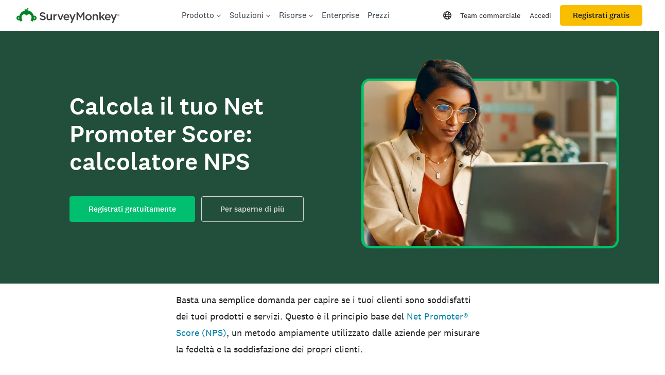

--- FILE ---
content_type: text/html; charset=utf-8
request_url: https://it.surveymonkey.com/mp/nps-calculator/?ut_source=mp&ut_source2=nps-pros-cons-why-use-nps&ut_source3=inline
body_size: 157344
content:
<!DOCTYPE html><html lang="it" prefix="og: http://ogp.me/ns#"><head><meta charSet="utf-8"/><meta charSet="utf-8"/><meta name="viewport" content="width=device-width, initial-scale=1"/><meta content="width=device-width, initial-scale=1" name="viewport"/><link rel="preload" as="image" imageSrcSet="https://prod.smassets.net/assets/content/sm/SEO-nps-calculator-hero-557x400.webp 557w, https://prod.smassets.net/assets/content/sm/SEO-nps-calculator-hero-766x550.webp 766w, https://prod.smassets.net/assets/content/sm/SEO-nps-calculator-hero-150x150.webp 150w, https://prod.smassets.net/assets/content/sm/SEO-nps-calculator-hero-768x552.webp 768w, https://prod.smassets.net/assets/content/sm/SEO-nps-calculator-hero-251x180.webp 251w, https://prod.smassets.net/assets/content/sm/SEO-nps-calculator-hero-320x230.webp 320w, https://prod.smassets.net/assets/content/sm/SEO-nps-calculator-hero.webp 1192w" imageSizes="100vw"/><link rel="stylesheet" href="https://prod.smassets.net/assets/website/2.344.0/_next/static/css/b724087791a1921c.css" data-precedence="next"/><link rel="stylesheet" href="https://prod.smassets.net/assets/website/2.344.0/_next/static/css/dab37658396eddc1.css" data-precedence="next"/><link rel="stylesheet" href="https://prod.smassets.net/assets/website/2.344.0/_next/static/css/1c54fb37f8d86675.css" data-precedence="next"/><link rel="stylesheet" href="https://prod.smassets.net/assets/website/2.344.0/_next/static/css/5f2e8f93f2768612.css" data-precedence="next"/><link rel="stylesheet" href="https://prod.smassets.net/assets/website/2.344.0/_next/static/css/658cb0747356baf8.css" data-precedence="next"/><link rel="preload" as="script" fetchPriority="low" href="https://prod.smassets.net/assets/website/2.344.0/_next/static/chunks/webpack-0cc1ce7b238d6762.js"/><script src="https://prod.smassets.net/assets/website/2.344.0/_next/static/chunks/fd9d1056-86f71a97abf88574.js" async=""></script><script src="https://prod.smassets.net/assets/website/2.344.0/_next/static/chunks/529-52486d60611d782b.js" async=""></script><script src="https://prod.smassets.net/assets/website/2.344.0/_next/static/chunks/main-app-455bffe3d72148df.js" async=""></script><script src="https://prod.smassets.net/assets/website/2.344.0/_next/static/chunks/8907-dbd28a6c9c2414c4.js" async=""></script><script src="https://prod.smassets.net/assets/website/2.344.0/_next/static/chunks/app/%5BpageType%5D/%5B%5B...slug%5D%5D/error-f79082d6537e6ace.js" async=""></script><script src="https://prod.smassets.net/assets/website/2.344.0/_next/static/chunks/app/%5BpageType%5D/%5B%5B...slug%5D%5D/not-found-85924027474bbf42.js" async=""></script><script src="https://prod.smassets.net/assets/website/2.344.0/_next/static/chunks/app/global-error-c968943717c2634e.js" async=""></script><script src="https://prod.smassets.net/assets/website/2.344.0/_next/static/chunks/4b1a69f1-16dc855725c97dc8.js" async=""></script><script src="https://prod.smassets.net/assets/website/2.344.0/_next/static/chunks/99493a7e-b8bab9aa759441b3.js" async=""></script><script src="https://prod.smassets.net/assets/website/2.344.0/_next/static/chunks/d4ec37ae-ab460ae4c9008e69.js" async=""></script><script src="https://prod.smassets.net/assets/website/2.344.0/_next/static/chunks/4586-1486e6706c0533a7.js" async=""></script><script src="https://prod.smassets.net/assets/website/2.344.0/_next/static/chunks/9613-d8295b1989b06541.js" async=""></script><script src="https://prod.smassets.net/assets/website/2.344.0/_next/static/chunks/4201-1191e2184e0a65f7.js" async=""></script><script src="https://prod.smassets.net/assets/website/2.344.0/_next/static/chunks/app/layout-3cb7041a595fecd6.js" async=""></script><script src="https://prod.smassets.net/assets/website/2.344.0/_next/static/chunks/ec243207-b99bcc70147cf815.js" async=""></script><script src="https://prod.smassets.net/assets/website/2.344.0/_next/static/chunks/c816381d-722207598804b0d9.js" async=""></script><script src="https://prod.smassets.net/assets/website/2.344.0/_next/static/chunks/490-8165a4c48e25cc0e.js" async=""></script><script src="https://prod.smassets.net/assets/website/2.344.0/_next/static/chunks/4214-57573d6383eaefa1.js" async=""></script><script src="https://prod.smassets.net/assets/website/2.344.0/_next/static/chunks/3511-c8c9aed2a69b5c2a.js" async=""></script><script src="https://prod.smassets.net/assets/website/2.344.0/_next/static/chunks/3517-3e43583daf1d5d21.js" async=""></script><script src="https://prod.smassets.net/assets/website/2.344.0/_next/static/chunks/9782-69555ca51331c0b6.js" async=""></script><script src="https://prod.smassets.net/assets/website/2.344.0/_next/static/chunks/1955-fd0ade9101cfb87e.js" async=""></script><script src="https://prod.smassets.net/assets/website/2.344.0/_next/static/chunks/app/%5BpageType%5D/%5B%5B...slug%5D%5D/page-0afa57ba1fbe4b9a.js" async=""></script><script async="" fetchPriority="high" src="https://www.surveymonkey.com/fides.js"></script><title>Calcola il tuo Net Promoter Score | SurveyMonkey</title><meta name="description" content="L&#x27;NPS è un sistema per valutare la soddisfazione dei clienti tramite il loro input diretto. Calcola il tuo punteggio con il nostro calcolatore NPS."/><meta name="keywords" content="questionario, questionari, indagine online gratuita, indagini online gratuite"/><meta name="robots" content="index, follow"/><meta name="theme-color" content="#00bf6f"/><meta name="data-type" content="string"/><meta name="content" content="Esperienza clienti"/><meta name="name" content="content-role"/><link rel="canonical" href="https://it.surveymonkey.com/mp/nps-calculator/"/><link rel="alternate" hrefLang="en-US" href="https://www.surveymonkey.com/mp/nps-calculator/"/><link rel="alternate" hrefLang="de" href="https://de.surveymonkey.com/mp/nps-calculator/"/><link rel="alternate" hrefLang="es" href="https://es.surveymonkey.com/mp/nps-calculator/"/><link rel="alternate" hrefLang="fi" href="https://fi.surveymonkey.com/mp/nps-calculator/"/><link rel="alternate" hrefLang="fr" href="https://fr.surveymonkey.com/mp/nps-calculator/"/><link rel="alternate" hrefLang="it" href="https://it.surveymonkey.com/mp/nps-calculator/"/><link rel="alternate" hrefLang="ja" href="https://jp.surveymonkey.com/mp/nps-calculator/"/><link rel="alternate" hrefLang="ko" href="https://ko.surveymonkey.com/mp/nps-calculator/"/><link rel="alternate" hrefLang="nl" href="https://nl.surveymonkey.com/mp/nps-calculator/"/><link rel="alternate" hrefLang="no" href="https://no.surveymonkey.com/mp/nps-calculator/"/><link rel="alternate" hrefLang="pt" href="https://pt.surveymonkey.com/mp/nps-calculator/"/><link rel="alternate" hrefLang="ru" href="https://ru.surveymonkey.com/mp/nps-calculator/"/><link rel="alternate" hrefLang="sv" href="https://sv.surveymonkey.com/mp/nps-calculator/"/><link rel="alternate" hrefLang="tr" href="https://tr.surveymonkey.com/mp/nps-calculator/"/><link rel="alternate" hrefLang="zh" href="https://zh.surveymonkey.com/mp/nps-calculator/"/><link rel="alternate" hrefLang="en-GB" href="https://uk.surveymonkey.com/mp/nps-calculator/"/><link rel="alternate" hrefLang="x-default" href="https://www.surveymonkey.com/mp/nps-calculator/"/><link rel="alternate" type="application/rss+xml" href="https://www.surveymonkey.com/feed/"/><meta property="og:title" content="Calcola il tuo Net Promoter Score | SurveyMonkey"/><meta property="og:description" content="L&#x27;NPS è un sistema per valutare la soddisfazione dei clienti tramite il loro input diretto. Calcola il tuo punteggio con il nostro calcolatore NPS."/><meta property="og:url" content="https://it.surveymonkey.com/mp/nps-calculator/"/><meta property="og:site_name" content="SurveyMonkey"/><meta property="og:image" content="https://prod.smassets.net/assets/content/sm/sites/7/default-og-share-card-2024-1048x550_it-IT.webp"/><meta property="og:type" content="article"/><meta name="twitter:card" content="summary_large_image"/><meta name="twitter:site" content="@SurveyMonkey"/><meta name="twitter:title" content="Calcola il tuo Net Promoter Score | SurveyMonkey"/><meta name="twitter:description" content="L&#x27;NPS è un sistema per valutare la soddisfazione dei clienti tramite il loro input diretto. Calcola il tuo punteggio con il nostro calcolatore NPS."/><meta name="twitter:image" content="https://prod.smassets.net/assets/content/sm/sites/7/default-og-share-card-2024-1048x550_it-IT.webp"/><link rel="icon" href="https://prod.smassets.net/assets/static/images/surveymonkey/favicon.svg" type="image/svg+xml"/><link rel="icon" href="https://prod.smassets.net/assets/static/images/surveymonkey/favicon-48.png"/><link rel="apple-touch-icon" href="https://prod.smassets.net/assets/static/images/surveymonkey/favicon-180.png"/><link href="https://prod.smassets.net/assets/static/images/surveymonkey/manifest.webmanifest" rel="manifest"/><link as="script" href="https://www.surveymonkey.com/fides.js" rel="preload"/><link href="https://prod.smassets.net/assets/website/2.344.0/shared.css" rel="stylesheet"/><link href="https://prod.smassets.net/assets/website/2.344.0/mp.css" rel="stylesheet"/><link href="https://prod.smassets.net/assets/website/2.344.0/wds-base-styles.css" rel="stylesheet"/><script>
          window.dataLayer = window.dataLayer || [];
          window.dataLayer.push({
            'environment': false,
          });
          window.fides_overrides={fides_locale: "it-IT"};
          const fidesStyle = "surveymonkey";
          if (fidesStyle) {
            document.documentElement.setAttribute("data-fides-style", fidesStyle);
          } else {
            document.documentElement.removeAttribute("data-fides-style");
          }</script><script src="https://prod.smassets.net/assets/website/2.344.0/_next/static/chunks/polyfills-42372ed130431b0a.js" noModule=""></script><style id="ssr-global-styles" type="text/css">@font-face { src: url(https://prod.smassets.net/assets/static/fonts/national2/light.woff) format('woff'); font-family: 'National 2'; font-weight: 300; font-display: swap; src: url(https://prod.smassets.net/assets/static/fonts/national2/light.woff2) format('woff2');}@font-face { src: url(https://prod.smassets.net/assets/static/fonts/national2/regular.woff) format('woff'); font-family: 'National 2'; font-weight: 400; font-display: swap; src: url(https://prod.smassets.net/assets/static/fonts/national2/regular.woff2) format('woff2');}@font-face { src: url(https://prod.smassets.net/assets/static/fonts/national2/medium.woff) format('woff'); font-family: 'National 2'; font-weight: 500; font-display: swap; src: url(https://prod.smassets.net/assets/static/fonts/national2/medium.woff2) format('woff2');}html { scroll-behavior: smooth;}* { box-sizing: border-box;}blockquote, figure { margin: 0;}body { color: #1E2124; margin: 0; padding: 0; overflow: -moz-scrollbars-none; font-size: 16px; font-family: 'National 2', 'Helvetica Neue', Helvetica, Arial, 'Hiragino Sans', 'Hiragino Kaku Gothic Pro', '游ゴシック', '游ゴシック体', YuGothic, 'Yu Gothic', 'ＭＳ ゴシック', 'MS Gothic', sans-serif; -webkit-font-smoothing: antialiased;}div[class*="sm-"] h1, div[class*="sm-"] h2, div[class*="sm-"] h3, div[class*="sm-"] h4, div[class*="sm-"] h5, div[class*="sm-"] h6 { margin: 0; font-family: 'National 2', 'Helvetica Neue', Helvetica, Arial, 'Hiragino Sans', 'Hiragino Kaku Gothic Pro', '游ゴシック', '游ゴシック体', YuGothic, 'Yu Gothic', 'ＭＳ ゴシック', 'MS Gothic', sans-serif; font-weight: 500;}div[class*="sm-"] li, p[class*="sm-"] { font-family: 'National 2', 'Helvetica Neue', Helvetica, Arial, 'Hiragino Sans', 'Hiragino Kaku Gothic Pro', '游ゴシック', '游ゴシック体', YuGothic, 'Yu Gothic', 'ＭＳ ゴシック', 'MS Gothic', sans-serif;}img { max-width: 100%;}:target { scroll-margin-top: 62px;}@media only screen and (min-width: 992px) { :target { scroll-margin-top: 84px; }}ol, ul { margin-top: 0; margin-bottom: 0;}.noneMarginBottom { margin-bottom: 0;}.xsMarginBottom { margin-bottom: 8px;}@media only screen and (min-width: 768px) { .xsMarginBottom { margin-bottom: 8px; }}@media only screen and (min-width: 992px) { .xsMarginBottom { margin-bottom: 8px; }}.smMarginBottom { margin-bottom: 16px;}@media only screen and (min-width: 768px) { .smMarginBottom { margin-bottom: 16px; }}@media only screen and (min-width: 992px) { .smMarginBottom { margin-bottom: 16px; }}.mdMarginBottom { margin-bottom: 16px;}@media only screen and (min-width: 768px) { .mdMarginBottom { margin-bottom: 24px; }}@media only screen and (min-width: 992px) { .mdMarginBottom { margin-bottom: 32px; }}.lgMarginBottom { margin-bottom: 32px;}@media only screen and (min-width: 768px) { .lgMarginBottom { margin-bottom: 48px; }}@media only screen and (min-width: 992px) { .lgMarginBottom { margin-bottom: 64px; }}.xlMarginBottom { margin-bottom: 32px;}@media only screen and (min-width: 768px) { .xlMarginBottom { margin-bottom: 64px; }}@media only screen and (min-width: 992px) { .xlMarginBottom { margin-bottom: 96px; }}.jbMarginBottom { margin-bottom: 64px;}@media only screen and (min-width: 768px) { .jbMarginBottom { margin-bottom: 96px; }}@media only screen and (min-width: 992px) { .jbMarginBottom { margin-bottom: 128px; }}.noneMarginTop { margin-top: 0;}.xsMarginTop { margin-top: 8px;}@media only screen and (min-width: 768px) { .xsMarginTop { margin-top: 8px; }}@media only screen and (min-width: 992px) { .xsMarginTop { margin-top: 8px; }}.smMarginTop { margin-top: 16px;}@media only screen and (min-width: 768px) { .smMarginTop { margin-top: 16px; }}@media only screen and (min-width: 992px) { .smMarginTop { margin-top: 16px; }}.mdMarginTop { margin-top: 16px;}@media only screen and (min-width: 768px) { .mdMarginTop { margin-top: 24px; }}@media only screen and (min-width: 992px) { .mdMarginTop { margin-top: 32px; }}.lgMarginTop { margin-top: 32px;}@media only screen and (min-width: 768px) { .lgMarginTop { margin-top: 48px; }}@media only screen and (min-width: 992px) { .lgMarginTop { margin-top: 64px; }}.xlMarginTop { margin-top: 32px;}@media only screen and (min-width: 768px) { .xlMarginTop { margin-top: 64px; }}@media only screen and (min-width: 992px) { .xlMarginTop { margin-top: 96px; }}.jbMarginTop { margin-top: 64px;}@media only screen and (min-width: 768px) { .jbMarginTop { margin-top: 96px; }}@media only screen and (min-width: 992px) { .jbMarginTop { margin-top: 128px; }}.nonePaddingBottom { padding-bottom: 0;}.xsPaddingBottom { padding-bottom: 8px;}@media only screen and (min-width: 768px) { .xsPaddingBottom { padding-bottom: 8px; }}@media only screen and (min-width: 992px) { .xsPaddingBottom { padding-bottom: 8px; }}.smPaddingBottom { padding-bottom: 16px;}@media only screen and (min-width: 768px) { .smPaddingBottom { padding-bottom: 16px; }}@media only screen and (min-width: 992px) { .smPaddingBottom { padding-bottom: 16px; }}.mdPaddingBottom { padding-bottom: 16px;}@media only screen and (min-width: 768px) { .mdPaddingBottom { padding-bottom: 24px; }}@media only screen and (min-width: 992px) { .mdPaddingBottom { padding-bottom: 32px; }}.lgPaddingBottom { padding-bottom: 32px;}@media only screen and (min-width: 768px) { .lgPaddingBottom { padding-bottom: 48px; }}@media only screen and (min-width: 992px) { .lgPaddingBottom { padding-bottom: 64px; }}.xlPaddingBottom { padding-bottom: 32px;}@media only screen and (min-width: 768px) { .xlPaddingBottom { padding-bottom: 64px; }}@media only screen and (min-width: 992px) { .xlPaddingBottom { padding-bottom: 96px; }}.jbPaddingBottom { padding-bottom: 64px;}@media only screen and (min-width: 768px) { .jbPaddingBottom { padding-bottom: 96px; }}@media only screen and (min-width: 992px) { .jbPaddingBottom { padding-bottom: 128px; }}.nonePaddingTop { padding-top: 0;}.xsPaddingTop { padding-top: 8px;}@media only screen and (min-width: 768px) { .xsPaddingTop { padding-top: 8px; }}@media only screen and (min-width: 992px) { .xsPaddingTop { padding-top: 8px; }}.smPaddingTop { padding-top: 16px;}@media only screen and (min-width: 768px) { .smPaddingTop { padding-top: 16px; }}@media only screen and (min-width: 992px) { .smPaddingTop { padding-top: 16px; }}.mdPaddingTop { padding-top: 16px;}@media only screen and (min-width: 768px) { .mdPaddingTop { padding-top: 24px; }}@media only screen and (min-width: 992px) { .mdPaddingTop { padding-top: 32px; }}.lgPaddingTop { padding-top: 32px;}@media only screen and (min-width: 768px) { .lgPaddingTop { padding-top: 48px; }}@media only screen and (min-width: 992px) { .lgPaddingTop { padding-top: 64px; }}.xlPaddingTop { padding-top: 32px;}@media only screen and (min-width: 768px) { .xlPaddingTop { padding-top: 64px; }}@media only screen and (min-width: 992px) { .xlPaddingTop { padding-top: 96px; }}.jbPaddingTop { padding-top: 64px;}@media only screen and (min-width: 768px) { .jbPaddingTop { padding-top: 96px; }}@media only screen and (min-width: 992px) { .jbPaddingTop { padding-top: 128px; }}.xsGap { margin-right: 8px;}.smGap { margin-right: 16px;}.mdGap { margin-right: 32px;}.lgGap { margin-right: 64px;}.xlGap { margin-right: 96px;}.jbGap { margin-right: 128px;}</style><style id="ssr-page-styles" type="text/css">.sm-mdsGridPlusContainer-2-150 { width: 100%; margin: 0; display: flex; padding: 0; box-sizing: border-box; list-style: none; margin-left: auto; margin-right: auto; flex-direction: column;}@media (min-width: 0px) { .sm-mdsGridPlusContainer-2-150 { max-width: none; }}@media (min-width: 576px) { .sm-mdsGridPlusContainer-2-150 { }}@media (min-width: 768px) { .sm-mdsGridPlusContainer-2-150 { }}@media (min-width: 992px) { .sm-mdsGridPlusContainer-2-150 { }}@media (min-width: 1200px) { .sm-mdsGridPlusContainer-2-150 { }} .sm-mdsGridPlus-2-151 { display: flex; flex-wrap: wrap; box-sizing: border-box; flex-direction: row; }@media (min-width: 0px) { .sm-mdsGridPlus-2-151 { }}@media (min-width: 576px) { .sm-mdsGridPlus-2-151 { }}@media (min-width: 768px) { .sm-mdsGridPlus-2-151 { }}@media (min-width: 992px) { .sm-mdsGridPlus-2-151 { }}@media (min-width: 1200px) { .sm-mdsGridPlus-2-151 { }} .sm-mdsGridPlusContainer-d5-2-152 { }@media (min-width: 0px) { .sm-mdsGridPlusContainer-d5-2-152 { padding-left: 16px; padding-right: 16px; }}@media (min-width: 576px) { .sm-mdsGridPlusContainer-d5-2-152 { padding-left: 32px; padding-right: 32px; }}@media (min-width: 768px) { .sm-mdsGridPlusContainer-d5-2-152 { padding-left: 32px; padding-right: 32px; }}@media (min-width: 992px) { .sm-mdsGridPlusContainer-d5-2-152 { padding-left: 32px; padding-right: 32px; }}@media (min-width: 1200px) { .sm-mdsGridPlusContainer-d5-2-152 { max-width: 1400px; padding-left: 32px; padding-right: 32px; }} .sm-mdsGridPlus-d11-2-153 { }@media (min-width: 0px) { .sm-mdsGridPlus-d11-2-153 { margin-left: -8px; margin-right: -8px; }}@media (min-width: 576px) { .sm-mdsGridPlus-d11-2-153 { margin-left: -12px; margin-right: -12px; }}@media (min-width: 768px) { .sm-mdsGridPlus-d11-2-153 { margin-left: -12px; margin-right: -12px; }}@media (min-width: 992px) { .sm-mdsGridPlus-d11-2-153 { margin-left: -12px; margin-right: -12px; }}@media (min-width: 1200px) { .sm-mdsGridPlus-d11-2-153 { margin-left: -12px; margin-right: -12px; }} .sm-mdsGridPlusContainer-d17-2-202 { }@media (min-width: 0px) { .sm-mdsGridPlusContainer-d17-2-202 { padding-left: 16px; padding-right: 16px; }}@media (min-width: 576px) { .sm-mdsGridPlusContainer-d17-2-202 { padding-left: 32px; padding-right: 32px; }}@media (min-width: 768px) { .sm-mdsGridPlusContainer-d17-2-202 { padding-left: 32px; padding-right: 32px; }}@media (min-width: 992px) { .sm-mdsGridPlusContainer-d17-2-202 { padding-left: 32px; padding-right: 32px; }}@media (min-width: 1200px) { .sm-mdsGridPlusContainer-d17-2-202 { max-width: 1400px; padding-left: 32px; padding-right: 32px; }} .sm-mdsGridPlus-d23-2-203 { }@media (min-width: 0px) { .sm-mdsGridPlus-d23-2-203 { margin-left: -8px; margin-right: -8px; }}@media (min-width: 576px) { .sm-mdsGridPlus-d23-2-203 { margin-left: -12px; margin-right: -12px; }}@media (min-width: 768px) { .sm-mdsGridPlus-d23-2-203 { margin-left: -12px; margin-right: -12px; }}@media (min-width: 992px) { .sm-mdsGridPlus-d23-2-203 { margin-left: -12px; margin-right: -12px; }}@media (min-width: 1200px) { .sm-mdsGridPlus-d23-2-203 { margin-left: -12px; margin-right: -12px; }} .sm-mdsGridPlusContainer-d29-2-218 { }@media (min-width: 0px) { .sm-mdsGridPlusContainer-d29-2-218 { padding-left: 16px; padding-right: 16px; }}@media (min-width: 576px) { .sm-mdsGridPlusContainer-d29-2-218 { padding-left: 32px; padding-right: 32px; }}@media (min-width: 768px) { .sm-mdsGridPlusContainer-d29-2-218 { padding-left: 32px; padding-right: 32px; }}@media (min-width: 992px) { .sm-mdsGridPlusContainer-d29-2-218 { padding-left: 32px; padding-right: 32px; }}@media (min-width: 1200px) { .sm-mdsGridPlusContainer-d29-2-218 { max-width: 1400px; padding-left: 32px; padding-right: 32px; }} .sm-mdsGridPlus-d35-2-219 { }@media (min-width: 0px) { .sm-mdsGridPlus-d35-2-219 { margin-left: -8px; margin-right: -8px; }}@media (min-width: 576px) { .sm-mdsGridPlus-d35-2-219 { margin-left: -12px; margin-right: -12px; }}@media (min-width: 768px) { .sm-mdsGridPlus-d35-2-219 { margin-left: -12px; margin-right: -12px; }}@media (min-width: 992px) { .sm-mdsGridPlus-d35-2-219 { margin-left: -12px; margin-right: -12px; }}@media (min-width: 1200px) { .sm-mdsGridPlus-d35-2-219 { margin-left: -12px; margin-right: -12px; }} .sm-mdsGridPlusContainer-d41-2-228 { }@media (min-width: 0px) { .sm-mdsGridPlusContainer-d41-2-228 { padding-left: 16px; padding-right: 16px; }}@media (min-width: 576px) { .sm-mdsGridPlusContainer-d41-2-228 { padding-left: 32px; padding-right: 32px; }}@media (min-width: 768px) { .sm-mdsGridPlusContainer-d41-2-228 { padding-left: 32px; padding-right: 32px; }}@media (min-width: 992px) { .sm-mdsGridPlusContainer-d41-2-228 { padding-left: 32px; padding-right: 32px; }}@media (min-width: 1200px) { .sm-mdsGridPlusContainer-d41-2-228 { max-width: 1400px; padding-left: 32px; padding-right: 32px; }} .sm-mdsGridPlus-d47-2-229 { }@media (min-width: 0px) { .sm-mdsGridPlus-d47-2-229 { margin-left: -8px; margin-right: -8px; }}@media (min-width: 576px) { .sm-mdsGridPlus-d47-2-229 { margin-left: -12px; margin-right: -12px; }}@media (min-width: 768px) { .sm-mdsGridPlus-d47-2-229 { margin-left: -12px; margin-right: -12px; }}@media (min-width: 992px) { .sm-mdsGridPlus-d47-2-229 { margin-left: -12px; margin-right: -12px; }}@media (min-width: 1200px) { .sm-mdsGridPlus-d47-2-229 { margin-left: -12px; margin-right: -12px; }} .sm-mdsGridPlusContainer-d53-2-238 { }@media (min-width: 0px) { .sm-mdsGridPlusContainer-d53-2-238 { padding-left: 16px; padding-right: 16px; }}@media (min-width: 576px) { .sm-mdsGridPlusContainer-d53-2-238 { padding-left: 32px; padding-right: 32px; }}@media (min-width: 768px) { .sm-mdsGridPlusContainer-d53-2-238 { padding-left: 32px; padding-right: 32px; }}@media (min-width: 992px) { .sm-mdsGridPlusContainer-d53-2-238 { padding-left: 32px; padding-right: 32px; }}@media (min-width: 1200px) { .sm-mdsGridPlusContainer-d53-2-238 { max-width: 1400px; padding-left: 32px; padding-right: 32px; }} .sm-mdsGridPlus-d59-2-239 { }@media (min-width: 0px) { .sm-mdsGridPlus-d59-2-239 { margin-left: -8px; margin-right: -8px; }}@media (min-width: 576px) { .sm-mdsGridPlus-d59-2-239 { margin-left: -12px; margin-right: -12px; }}@media (min-width: 768px) { .sm-mdsGridPlus-d59-2-239 { margin-left: -12px; margin-right: -12px; }}@media (min-width: 992px) { .sm-mdsGridPlus-d59-2-239 { margin-left: -12px; margin-right: -12px; }}@media (min-width: 1200px) { .sm-mdsGridPlus-d59-2-239 { margin-left: -12px; margin-right: -12px; }} .sm-mdsGridPlusContainer-d65-2-250 { }@media (min-width: 0px) { .sm-mdsGridPlusContainer-d65-2-250 { }}@media (min-width: 576px) { .sm-mdsGridPlusContainer-d65-2-250 { }}@media (min-width: 768px) { .sm-mdsGridPlusContainer-d65-2-250 { }}@media (min-width: 992px) { .sm-mdsGridPlusContainer-d65-2-250 { }}@media (min-width: 1200px) { .sm-mdsGridPlusContainer-d65-2-250 { max-width: 1400px; }} .sm-mdsGridPlus-d71-2-251 { }@media (min-width: 0px) { .sm-mdsGridPlus-d71-2-251 { margin-left: -8px; margin-right: -8px; }}@media (min-width: 576px) { .sm-mdsGridPlus-d71-2-251 { margin-left: -12px; margin-right: -12px; }}@media (min-width: 768px) { .sm-mdsGridPlus-d71-2-251 { margin-left: -12px; margin-right: -12px; }}@media (min-width: 992px) { .sm-mdsGridPlus-d71-2-251 { margin-left: -12px; margin-right: -12px; }}@media (min-width: 1200px) { .sm-mdsGridPlus-d71-2-251 { margin-left: -12px; margin-right: -12px; }} .sm-mdsGridPlusContainer-d77-2-320 { }@media (min-width: 0px) { .sm-mdsGridPlusContainer-d77-2-320 { padding-left: 16px; padding-right: 16px; }}@media (min-width: 576px) { .sm-mdsGridPlusContainer-d77-2-320 { padding-left: 32px; padding-right: 32px; }}@media (min-width: 768px) { .sm-mdsGridPlusContainer-d77-2-320 { padding-left: 32px; padding-right: 32px; }}@media (min-width: 992px) { .sm-mdsGridPlusContainer-d77-2-320 { padding-left: 32px; padding-right: 32px; }}@media (min-width: 1200px) { .sm-mdsGridPlusContainer-d77-2-320 { max-width: 1400px; padding-left: 32px; padding-right: 32px; }} .sm-mdsGridPlus-d83-2-321 { }@media (min-width: 0px) { .sm-mdsGridPlus-d83-2-321 { margin-left: -8px; margin-right: -8px; }}@media (min-width: 576px) { .sm-mdsGridPlus-d83-2-321 { margin-left: -12px; margin-right: -12px; }}@media (min-width: 768px) { .sm-mdsGridPlus-d83-2-321 { margin-left: -12px; margin-right: -12px; }}@media (min-width: 992px) { .sm-mdsGridPlus-d83-2-321 { margin-left: -12px; margin-right: -12px; }}@media (min-width: 1200px) { .sm-mdsGridPlus-d83-2-321 { margin-left: -12px; margin-right: -12px; }} .sm-mdsGridPlusContainer-d89-2-330 { }@media (min-width: 0px) { .sm-mdsGridPlusContainer-d89-2-330 { padding-left: 16px; padding-right: 16px; }}@media (min-width: 576px) { .sm-mdsGridPlusContainer-d89-2-330 { padding-left: 32px; padding-right: 32px; }}@media (min-width: 768px) { .sm-mdsGridPlusContainer-d89-2-330 { padding-left: 32px; padding-right: 32px; }}@media (min-width: 992px) { .sm-mdsGridPlusContainer-d89-2-330 { padding-left: 32px; padding-right: 32px; }}@media (min-width: 1200px) { .sm-mdsGridPlusContainer-d89-2-330 { max-width: 1400px; padding-left: 32px; padding-right: 32px; }} .sm-mdsGridPlus-d95-2-331 { }@media (min-width: 0px) { .sm-mdsGridPlus-d95-2-331 { margin-left: -8px; margin-right: -8px; }}@media (min-width: 576px) { .sm-mdsGridPlus-d95-2-331 { margin-left: -12px; margin-right: -12px; }}@media (min-width: 768px) { .sm-mdsGridPlus-d95-2-331 { margin-left: -12px; margin-right: -12px; }}@media (min-width: 992px) { .sm-mdsGridPlus-d95-2-331 { margin-left: -12px; margin-right: -12px; }}@media (min-width: 1200px) { .sm-mdsGridPlus-d95-2-331 { margin-left: -12px; margin-right: -12px; }} .sm-mdsGridPlusContainer-d101-2-340 { }@media (min-width: 0px) { .sm-mdsGridPlusContainer-d101-2-340 { padding-left: 16px; padding-right: 16px; }}@media (min-width: 576px) { .sm-mdsGridPlusContainer-d101-2-340 { padding-left: 32px; padding-right: 32px; }}@media (min-width: 768px) { .sm-mdsGridPlusContainer-d101-2-340 { padding-left: 32px; padding-right: 32px; }}@media (min-width: 992px) { .sm-mdsGridPlusContainer-d101-2-340 { padding-left: 32px; padding-right: 32px; }}@media (min-width: 1200px) { .sm-mdsGridPlusContainer-d101-2-340 { max-width: 1400px; padding-left: 32px; padding-right: 32px; }} .sm-mdsGridPlus-d107-2-341 { }@media (min-width: 0px) { .sm-mdsGridPlus-d107-2-341 { margin-left: -8px; margin-right: -8px; }}@media (min-width: 576px) { .sm-mdsGridPlus-d107-2-341 { margin-left: -12px; margin-right: -12px; }}@media (min-width: 768px) { .sm-mdsGridPlus-d107-2-341 { margin-left: -12px; margin-right: -12px; }}@media (min-width: 992px) { .sm-mdsGridPlus-d107-2-341 { margin-left: -12px; margin-right: -12px; }}@media (min-width: 1200px) { .sm-mdsGridPlus-d107-2-341 { margin-left: -12px; margin-right: -12px; }} .sm-mdsGridPlusContainer-d113-2-350 { }@media (min-width: 0px) { .sm-mdsGridPlusContainer-d113-2-350 { padding-left: 16px; padding-right: 16px; }}@media (min-width: 576px) { .sm-mdsGridPlusContainer-d113-2-350 { padding-left: 32px; padding-right: 32px; }}@media (min-width: 768px) { .sm-mdsGridPlusContainer-d113-2-350 { padding-left: 32px; padding-right: 32px; }}@media (min-width: 992px) { .sm-mdsGridPlusContainer-d113-2-350 { padding-left: 32px; padding-right: 32px; }}@media (min-width: 1200px) { .sm-mdsGridPlusContainer-d113-2-350 { max-width: 1400px; padding-left: 32px; padding-right: 32px; }} .sm-mdsGridPlus-d119-2-351 { }@media (min-width: 0px) { .sm-mdsGridPlus-d119-2-351 { margin-left: -8px; margin-right: -8px; }}@media (min-width: 576px) { .sm-mdsGridPlus-d119-2-351 { margin-left: -12px; margin-right: -12px; }}@media (min-width: 768px) { .sm-mdsGridPlus-d119-2-351 { margin-left: -12px; margin-right: -12px; }}@media (min-width: 992px) { .sm-mdsGridPlus-d119-2-351 { margin-left: -12px; margin-right: -12px; }}@media (min-width: 1200px) { .sm-mdsGridPlus-d119-2-351 { margin-left: -12px; margin-right: -12px; }} .sm-mdsGridPlusContainer-d125-2-360 { }@media (min-width: 0px) { .sm-mdsGridPlusContainer-d125-2-360 { padding-left: 16px; padding-right: 16px; }}@media (min-width: 576px) { .sm-mdsGridPlusContainer-d125-2-360 { padding-left: 32px; padding-right: 32px; }}@media (min-width: 768px) { .sm-mdsGridPlusContainer-d125-2-360 { padding-left: 32px; padding-right: 32px; }}@media (min-width: 992px) { .sm-mdsGridPlusContainer-d125-2-360 { padding-left: 32px; padding-right: 32px; }}@media (min-width: 1200px) { .sm-mdsGridPlusContainer-d125-2-360 { max-width: 1400px; padding-left: 32px; padding-right: 32px; }} .sm-mdsGridPlus-d131-2-361 { }@media (min-width: 0px) { .sm-mdsGridPlus-d131-2-361 { margin-left: -8px; margin-right: -8px; }}@media (min-width: 576px) { .sm-mdsGridPlus-d131-2-361 { margin-left: -12px; margin-right: -12px; }}@media (min-width: 768px) { .sm-mdsGridPlus-d131-2-361 { margin-left: -12px; margin-right: -12px; }}@media (min-width: 992px) { .sm-mdsGridPlus-d131-2-361 { margin-left: -12px; margin-right: -12px; }}@media (min-width: 1200px) { .sm-mdsGridPlus-d131-2-361 { margin-left: -12px; margin-right: -12px; }} .sm-mdsGridPlusContainer-d137-2-375 { }@media (min-width: 0px) { .sm-mdsGridPlusContainer-d137-2-375 { padding-left: 16px; padding-right: 16px; }}@media (min-width: 576px) { .sm-mdsGridPlusContainer-d137-2-375 { padding-left: 32px; padding-right: 32px; }}@media (min-width: 768px) { .sm-mdsGridPlusContainer-d137-2-375 { padding-left: 32px; padding-right: 32px; }}@media (min-width: 992px) { .sm-mdsGridPlusContainer-d137-2-375 { padding-left: 32px; padding-right: 32px; }}@media (min-width: 1200px) { .sm-mdsGridPlusContainer-d137-2-375 { max-width: 1400px; padding-left: 32px; padding-right: 32px; }} .sm-mdsGridPlus-d143-2-376 { }@media (min-width: 0px) { .sm-mdsGridPlus-d143-2-376 { margin-left: -8px; margin-right: -8px; }}@media (min-width: 576px) { .sm-mdsGridPlus-d143-2-376 { margin-left: -12px; margin-right: -12px; }}@media (min-width: 768px) { .sm-mdsGridPlus-d143-2-376 { margin-left: -12px; margin-right: -12px; }}@media (min-width: 992px) { .sm-mdsGridPlus-d143-2-376 { margin-left: -12px; margin-right: -12px; }}@media (min-width: 1200px) { .sm-mdsGridPlus-d143-2-376 { margin-left: -12px; margin-right: -12px; }} .sm-mdsGridPlusContainer-d149-2-384 { }@media (min-width: 0px) { .sm-mdsGridPlusContainer-d149-2-384 { padding-left: 16px; padding-right: 16px; }}@media (min-width: 576px) { .sm-mdsGridPlusContainer-d149-2-384 { padding-left: 32px; padding-right: 32px; }}@media (min-width: 768px) { .sm-mdsGridPlusContainer-d149-2-384 { padding-left: 32px; padding-right: 32px; }}@media (min-width: 992px) { .sm-mdsGridPlusContainer-d149-2-384 { padding-left: 32px; padding-right: 32px; }}@media (min-width: 1200px) { .sm-mdsGridPlusContainer-d149-2-384 { max-width: 1400px; padding-left: 32px; padding-right: 32px; }} .sm-mdsGridPlus-d155-2-385 { }@media (min-width: 0px) { .sm-mdsGridPlus-d155-2-385 { margin-left: -8px; margin-right: -8px; }}@media (min-width: 576px) { .sm-mdsGridPlus-d155-2-385 { margin-left: -12px; margin-right: -12px; }}@media (min-width: 768px) { .sm-mdsGridPlus-d155-2-385 { margin-left: -12px; margin-right: -12px; }}@media (min-width: 992px) { .sm-mdsGridPlus-d155-2-385 { margin-left: -12px; margin-right: -12px; }}@media (min-width: 1200px) { .sm-mdsGridPlus-d155-2-385 { margin-left: -12px; margin-right: -12px; }} .sm-mdsGridPlusContainer-d161-2-393 { }@media (min-width: 0px) { .sm-mdsGridPlusContainer-d161-2-393 { padding-left: 16px; padding-right: 16px; }}@media (min-width: 576px) { .sm-mdsGridPlusContainer-d161-2-393 { padding-left: 32px; padding-right: 32px; }}@media (min-width: 768px) { .sm-mdsGridPlusContainer-d161-2-393 { padding-left: 32px; padding-right: 32px; }}@media (min-width: 992px) { .sm-mdsGridPlusContainer-d161-2-393 { padding-left: 32px; padding-right: 32px; }}@media (min-width: 1200px) { .sm-mdsGridPlusContainer-d161-2-393 { max-width: 1400px; padding-left: 32px; padding-right: 32px; }} .sm-mdsGridPlus-d167-2-394 { }@media (min-width: 0px) { .sm-mdsGridPlus-d167-2-394 { margin-left: -8px; margin-right: -8px; }}@media (min-width: 576px) { .sm-mdsGridPlus-d167-2-394 { margin-left: -12px; margin-right: -12px; }}@media (min-width: 768px) { .sm-mdsGridPlus-d167-2-394 { margin-left: -12px; margin-right: -12px; }}@media (min-width: 992px) { .sm-mdsGridPlus-d167-2-394 { margin-left: -12px; margin-right: -12px; }}@media (min-width: 1200px) { .sm-mdsGridPlus-d167-2-394 { margin-left: -12px; margin-right: -12px; }} .sm-mdsGridPlusContainer-d173-2-403 { }@media (min-width: 0px) { .sm-mdsGridPlusContainer-d173-2-403 { padding-left: 16px; padding-right: 16px; }}@media (min-width: 576px) { .sm-mdsGridPlusContainer-d173-2-403 { padding-left: 32px; padding-right: 32px; }}@media (min-width: 768px) { .sm-mdsGridPlusContainer-d173-2-403 { padding-left: 32px; padding-right: 32px; }}@media (min-width: 992px) { .sm-mdsGridPlusContainer-d173-2-403 { padding-left: 32px; padding-right: 32px; }}@media (min-width: 1200px) { .sm-mdsGridPlusContainer-d173-2-403 { max-width: 1400px; padding-left: 32px; padding-right: 32px; }} .sm-mdsGridPlus-d179-2-404 { }@media (min-width: 0px) { .sm-mdsGridPlus-d179-2-404 { margin-left: -8px; margin-right: -8px; }}@media (min-width: 576px) { .sm-mdsGridPlus-d179-2-404 { margin-left: -12px; margin-right: -12px; }}@media (min-width: 768px) { .sm-mdsGridPlus-d179-2-404 { margin-left: -12px; margin-right: -12px; }}@media (min-width: 992px) { .sm-mdsGridPlus-d179-2-404 { margin-left: -12px; margin-right: -12px; }}@media (min-width: 1200px) { .sm-mdsGridPlus-d179-2-404 { margin-left: -12px; margin-right: -12px; }} .sm-mdsGridPlusContainer-d185-2-411 { }@media (min-width: 0px) { .sm-mdsGridPlusContainer-d185-2-411 { padding-left: 16px; padding-right: 16px; }}@media (min-width: 576px) { .sm-mdsGridPlusContainer-d185-2-411 { padding-left: 32px; padding-right: 32px; }}@media (min-width: 768px) { .sm-mdsGridPlusContainer-d185-2-411 { padding-left: 32px; padding-right: 32px; }}@media (min-width: 992px) { .sm-mdsGridPlusContainer-d185-2-411 { padding-left: 32px; padding-right: 32px; }}@media (min-width: 1200px) { .sm-mdsGridPlusContainer-d185-2-411 { max-width: 1400px; padding-left: 32px; padding-right: 32px; }} .sm-mdsGridPlus-d191-2-412 { }@media (min-width: 0px) { .sm-mdsGridPlus-d191-2-412 { margin-left: -8px; margin-right: -8px; }}@media (min-width: 576px) { .sm-mdsGridPlus-d191-2-412 { margin-left: -12px; margin-right: -12px; }}@media (min-width: 768px) { .sm-mdsGridPlus-d191-2-412 { margin-left: -12px; margin-right: -12px; }}@media (min-width: 992px) { .sm-mdsGridPlus-d191-2-412 { margin-left: -12px; margin-right: -12px; }}@media (min-width: 1200px) { .sm-mdsGridPlus-d191-2-412 { margin-left: -12px; margin-right: -12px; }} .sm-mdsGridPlusContainer-d197-2-422 { }@media (min-width: 0px) { .sm-mdsGridPlusContainer-d197-2-422 { padding-left: 16px; padding-right: 16px; }}@media (min-width: 576px) { .sm-mdsGridPlusContainer-d197-2-422 { padding-left: 32px; padding-right: 32px; }}@media (min-width: 768px) { .sm-mdsGridPlusContainer-d197-2-422 { padding-left: 32px; padding-right: 32px; }}@media (min-width: 992px) { .sm-mdsGridPlusContainer-d197-2-422 { padding-left: 32px; padding-right: 32px; }}@media (min-width: 1200px) { .sm-mdsGridPlusContainer-d197-2-422 { max-width: 1400px; padding-left: 32px; padding-right: 32px; }} .sm-mdsGridPlus-d203-2-423 { }@media (min-width: 0px) { .sm-mdsGridPlus-d203-2-423 { margin-left: -8px; margin-right: -8px; }}@media (min-width: 576px) { .sm-mdsGridPlus-d203-2-423 { margin-left: -12px; margin-right: -12px; }}@media (min-width: 768px) { .sm-mdsGridPlus-d203-2-423 { margin-left: -12px; margin-right: -12px; }}@media (min-width: 992px) { .sm-mdsGridPlus-d203-2-423 { margin-left: -12px; margin-right: -12px; }}@media (min-width: 1200px) { .sm-mdsGridPlus-d203-2-423 { margin-left: -12px; margin-right: -12px; }} .sm-mdsGridPlusContainer-d209-2-435 { }@media (min-width: 0px) { .sm-mdsGridPlusContainer-d209-2-435 { padding-left: 16px; padding-right: 16px; }}@media (min-width: 576px) { .sm-mdsGridPlusContainer-d209-2-435 { padding-left: 32px; padding-right: 32px; }}@media (min-width: 768px) { .sm-mdsGridPlusContainer-d209-2-435 { padding-left: 32px; padding-right: 32px; }}@media (min-width: 992px) { .sm-mdsGridPlusContainer-d209-2-435 { padding-left: 32px; padding-right: 32px; }}@media (min-width: 1200px) { .sm-mdsGridPlusContainer-d209-2-435 { max-width: 1400px; padding-left: 32px; padding-right: 32px; }} .sm-mdsGridPlus-d215-2-436 { }@media (min-width: 0px) { .sm-mdsGridPlus-d215-2-436 { margin-left: -8px; margin-right: -8px; }}@media (min-width: 576px) { .sm-mdsGridPlus-d215-2-436 { margin-left: -12px; margin-right: -12px; }}@media (min-width: 768px) { .sm-mdsGridPlus-d215-2-436 { margin-left: -12px; margin-right: -12px; }}@media (min-width: 992px) { .sm-mdsGridPlus-d215-2-436 { margin-left: -12px; margin-right: -12px; }}@media (min-width: 1200px) { .sm-mdsGridPlus-d215-2-436 { margin-left: -12px; margin-right: -12px; }} .sm-mdsGridPlusContainer-d221-2-445 { }@media (min-width: 0px) { .sm-mdsGridPlusContainer-d221-2-445 { padding-left: 16px; padding-right: 16px; }}@media (min-width: 576px) { .sm-mdsGridPlusContainer-d221-2-445 { padding-left: 32px; padding-right: 32px; }}@media (min-width: 768px) { .sm-mdsGridPlusContainer-d221-2-445 { padding-left: 32px; padding-right: 32px; }}@media (min-width: 992px) { .sm-mdsGridPlusContainer-d221-2-445 { padding-left: 32px; padding-right: 32px; }}@media (min-width: 1200px) { .sm-mdsGridPlusContainer-d221-2-445 { max-width: 1400px; padding-left: 32px; padding-right: 32px; }} .sm-mdsGridPlus-d227-2-446 { }@media (min-width: 0px) { .sm-mdsGridPlus-d227-2-446 { margin-left: -8px; margin-right: -8px; }}@media (min-width: 576px) { .sm-mdsGridPlus-d227-2-446 { margin-left: -12px; margin-right: -12px; }}@media (min-width: 768px) { .sm-mdsGridPlus-d227-2-446 { margin-left: -12px; margin-right: -12px; }}@media (min-width: 992px) { .sm-mdsGridPlus-d227-2-446 { margin-left: -12px; margin-right: -12px; }}@media (min-width: 1200px) { .sm-mdsGridPlus-d227-2-446 { margin-left: -12px; margin-right: -12px; }} .sm-mdsGridPlusContainer-d233-2-454 { }@media (min-width: 0px) { .sm-mdsGridPlusContainer-d233-2-454 { padding-left: 16px; padding-right: 16px; }}@media (min-width: 576px) { .sm-mdsGridPlusContainer-d233-2-454 { padding-left: 32px; padding-right: 32px; }}@media (min-width: 768px) { .sm-mdsGridPlusContainer-d233-2-454 { padding-left: 32px; padding-right: 32px; }}@media (min-width: 992px) { .sm-mdsGridPlusContainer-d233-2-454 { padding-left: 32px; padding-right: 32px; }}@media (min-width: 1200px) { .sm-mdsGridPlusContainer-d233-2-454 { max-width: 1400px; padding-left: 32px; padding-right: 32px; }} .sm-mdsGridPlus-d239-2-455 { }@media (min-width: 0px) { .sm-mdsGridPlus-d239-2-455 { margin-left: -8px; margin-right: -8px; }}@media (min-width: 576px) { .sm-mdsGridPlus-d239-2-455 { margin-left: -12px; margin-right: -12px; }}@media (min-width: 768px) { .sm-mdsGridPlus-d239-2-455 { margin-left: -12px; margin-right: -12px; }}@media (min-width: 992px) { .sm-mdsGridPlus-d239-2-455 { margin-left: -12px; margin-right: -12px; }}@media (min-width: 1200px) { .sm-mdsGridPlus-d239-2-455 { margin-left: -12px; margin-right: -12px; }} .sm-mdsGridPlusContainer-d245-2-463 { }@media (min-width: 0px) { .sm-mdsGridPlusContainer-d245-2-463 { padding-left: 16px; padding-right: 16px; }}@media (min-width: 576px) { .sm-mdsGridPlusContainer-d245-2-463 { padding-left: 32px; padding-right: 32px; }}@media (min-width: 768px) { .sm-mdsGridPlusContainer-d245-2-463 { padding-left: 32px; padding-right: 32px; }}@media (min-width: 992px) { .sm-mdsGridPlusContainer-d245-2-463 { padding-left: 32px; padding-right: 32px; }}@media (min-width: 1200px) { .sm-mdsGridPlusContainer-d245-2-463 { max-width: 1400px; padding-left: 32px; padding-right: 32px; }} .sm-mdsGridPlus-d251-2-464 { }@media (min-width: 0px) { .sm-mdsGridPlus-d251-2-464 { margin-left: -8px; margin-right: -8px; }}@media (min-width: 576px) { .sm-mdsGridPlus-d251-2-464 { margin-left: -12px; margin-right: -12px; }}@media (min-width: 768px) { .sm-mdsGridPlus-d251-2-464 { margin-left: -12px; margin-right: -12px; }}@media (min-width: 992px) { .sm-mdsGridPlus-d251-2-464 { margin-left: -12px; margin-right: -12px; }}@media (min-width: 1200px) { .sm-mdsGridPlus-d251-2-464 { margin-left: -12px; margin-right: -12px; }} .sm-mdsGridPlusContainer-d257-2-472 { }@media (min-width: 0px) { .sm-mdsGridPlusContainer-d257-2-472 { padding-left: 16px; padding-right: 16px; }}@media (min-width: 576px) { .sm-mdsGridPlusContainer-d257-2-472 { padding-left: 32px; padding-right: 32px; }}@media (min-width: 768px) { .sm-mdsGridPlusContainer-d257-2-472 { padding-left: 32px; padding-right: 32px; }}@media (min-width: 992px) { .sm-mdsGridPlusContainer-d257-2-472 { padding-left: 32px; padding-right: 32px; }}@media (min-width: 1200px) { .sm-mdsGridPlusContainer-d257-2-472 { max-width: 1400px; padding-left: 32px; padding-right: 32px; }} .sm-mdsGridPlus-d263-2-473 { }@media (min-width: 0px) { .sm-mdsGridPlus-d263-2-473 { margin-left: -8px; margin-right: -8px; }}@media (min-width: 576px) { .sm-mdsGridPlus-d263-2-473 { margin-left: -12px; margin-right: -12px; }}@media (min-width: 768px) { .sm-mdsGridPlus-d263-2-473 { margin-left: -12px; margin-right: -12px; }}@media (min-width: 992px) { .sm-mdsGridPlus-d263-2-473 { margin-left: -12px; margin-right: -12px; }}@media (min-width: 1200px) { .sm-mdsGridPlus-d263-2-473 { margin-left: -12px; margin-right: -12px; }} .sm-mdsGridPlusContainer-d269-2-482 { }@media (min-width: 0px) { .sm-mdsGridPlusContainer-d269-2-482 { padding-left: 16px; padding-right: 16px; }}@media (min-width: 576px) { .sm-mdsGridPlusContainer-d269-2-482 { padding-left: 32px; padding-right: 32px; }}@media (min-width: 768px) { .sm-mdsGridPlusContainer-d269-2-482 { padding-left: 32px; padding-right: 32px; }}@media (min-width: 992px) { .sm-mdsGridPlusContainer-d269-2-482 { padding-left: 32px; padding-right: 32px; }}@media (min-width: 1200px) { .sm-mdsGridPlusContainer-d269-2-482 { max-width: 1400px; padding-left: 32px; padding-right: 32px; }} .sm-mdsGridPlus-d275-2-483 { }@media (min-width: 0px) { .sm-mdsGridPlus-d275-2-483 { margin-left: -8px; margin-right: -8px; }}@media (min-width: 576px) { .sm-mdsGridPlus-d275-2-483 { margin-left: -12px; margin-right: -12px; }}@media (min-width: 768px) { .sm-mdsGridPlus-d275-2-483 { margin-left: -12px; margin-right: -12px; }}@media (min-width: 992px) { .sm-mdsGridPlus-d275-2-483 { margin-left: -12px; margin-right: -12px; }}@media (min-width: 1200px) { .sm-mdsGridPlus-d275-2-483 { margin-left: -12px; margin-right: -12px; }} .sm-mdsGridPlusContainer-d281-2-490 { }@media (min-width: 0px) { .sm-mdsGridPlusContainer-d281-2-490 { padding-left: 16px; padding-right: 16px; }}@media (min-width: 576px) { .sm-mdsGridPlusContainer-d281-2-490 { padding-left: 32px; padding-right: 32px; }}@media (min-width: 768px) { .sm-mdsGridPlusContainer-d281-2-490 { padding-left: 32px; padding-right: 32px; }}@media (min-width: 992px) { .sm-mdsGridPlusContainer-d281-2-490 { padding-left: 32px; padding-right: 32px; }}@media (min-width: 1200px) { .sm-mdsGridPlusContainer-d281-2-490 { max-width: 1400px; padding-left: 32px; padding-right: 32px; }} .sm-mdsGridPlus-d287-2-491 { }@media (min-width: 0px) { .sm-mdsGridPlus-d287-2-491 { margin-left: -8px; margin-right: -8px; }}@media (min-width: 576px) { .sm-mdsGridPlus-d287-2-491 { margin-left: -12px; margin-right: -12px; }}@media (min-width: 768px) { .sm-mdsGridPlus-d287-2-491 { margin-left: -12px; margin-right: -12px; }}@media (min-width: 992px) { .sm-mdsGridPlus-d287-2-491 { margin-left: -12px; margin-right: -12px; }}@media (min-width: 1200px) { .sm-mdsGridPlus-d287-2-491 { margin-left: -12px; margin-right: -12px; }} .sm-mdsGridPlusContainer-d293-2-500 { }@media (min-width: 0px) { .sm-mdsGridPlusContainer-d293-2-500 { padding-left: 16px; padding-right: 16px; }}@media (min-width: 576px) { .sm-mdsGridPlusContainer-d293-2-500 { padding-left: 32px; padding-right: 32px; }}@media (min-width: 768px) { .sm-mdsGridPlusContainer-d293-2-500 { padding-left: 32px; padding-right: 32px; }}@media (min-width: 992px) { .sm-mdsGridPlusContainer-d293-2-500 { padding-left: 32px; padding-right: 32px; }}@media (min-width: 1200px) { .sm-mdsGridPlusContainer-d293-2-500 { max-width: 1400px; padding-left: 32px; padding-right: 32px; }} .sm-mdsGridPlus-d299-2-501 { }@media (min-width: 0px) { .sm-mdsGridPlus-d299-2-501 { margin-left: -8px; margin-right: -8px; }}@media (min-width: 576px) { .sm-mdsGridPlus-d299-2-501 { margin-left: -12px; margin-right: -12px; }}@media (min-width: 768px) { .sm-mdsGridPlus-d299-2-501 { margin-left: -12px; margin-right: -12px; }}@media (min-width: 992px) { .sm-mdsGridPlus-d299-2-501 { margin-left: -12px; margin-right: -12px; }}@media (min-width: 1200px) { .sm-mdsGridPlus-d299-2-501 { margin-left: -12px; margin-right: -12px; }} .sm-mdsGridPlusContainer-d305-2-510 { }@media (min-width: 0px) { .sm-mdsGridPlusContainer-d305-2-510 { padding-left: 16px; padding-right: 16px; }}@media (min-width: 576px) { .sm-mdsGridPlusContainer-d305-2-510 { padding-left: 32px; padding-right: 32px; }}@media (min-width: 768px) { .sm-mdsGridPlusContainer-d305-2-510 { padding-left: 32px; padding-right: 32px; }}@media (min-width: 992px) { .sm-mdsGridPlusContainer-d305-2-510 { padding-left: 32px; padding-right: 32px; }}@media (min-width: 1200px) { .sm-mdsGridPlusContainer-d305-2-510 { max-width: 1400px; padding-left: 32px; padding-right: 32px; }} .sm-mdsGridPlus-d311-2-511 { }@media (min-width: 0px) { .sm-mdsGridPlus-d311-2-511 { margin-left: -8px; margin-right: -8px; }}@media (min-width: 576px) { .sm-mdsGridPlus-d311-2-511 { margin-left: -12px; margin-right: -12px; }}@media (min-width: 768px) { .sm-mdsGridPlus-d311-2-511 { margin-left: -12px; margin-right: -12px; }}@media (min-width: 992px) { .sm-mdsGridPlus-d311-2-511 { margin-left: -12px; margin-right: -12px; }}@media (min-width: 1200px) { .sm-mdsGridPlus-d311-2-511 { margin-left: -12px; margin-right: -12px; }} .sm-mdsGridPlusContainer-d317-2-519 { }@media (min-width: 0px) { .sm-mdsGridPlusContainer-d317-2-519 { padding-left: 16px; padding-right: 16px; }}@media (min-width: 576px) { .sm-mdsGridPlusContainer-d317-2-519 { padding-left: 32px; padding-right: 32px; }}@media (min-width: 768px) { .sm-mdsGridPlusContainer-d317-2-519 { padding-left: 32px; padding-right: 32px; }}@media (min-width: 992px) { .sm-mdsGridPlusContainer-d317-2-519 { padding-left: 32px; padding-right: 32px; }}@media (min-width: 1200px) { .sm-mdsGridPlusContainer-d317-2-519 { max-width: 1400px; padding-left: 32px; padding-right: 32px; }} .sm-mdsGridPlus-d323-2-520 { }@media (min-width: 0px) { .sm-mdsGridPlus-d323-2-520 { margin-left: -8px; margin-right: -8px; }}@media (min-width: 576px) { .sm-mdsGridPlus-d323-2-520 { margin-left: -12px; margin-right: -12px; }}@media (min-width: 768px) { .sm-mdsGridPlus-d323-2-520 { margin-left: -12px; margin-right: -12px; }}@media (min-width: 992px) { .sm-mdsGridPlus-d323-2-520 { margin-left: -12px; margin-right: -12px; }}@media (min-width: 1200px) { .sm-mdsGridPlus-d323-2-520 { margin-left: -12px; margin-right: -12px; }} .sm-mdsGridPlusContainer-d329-2-528 { }@media (min-width: 0px) { .sm-mdsGridPlusContainer-d329-2-528 { padding-left: 16px; padding-right: 16px; }}@media (min-width: 576px) { .sm-mdsGridPlusContainer-d329-2-528 { padding-left: 32px; padding-right: 32px; }}@media (min-width: 768px) { .sm-mdsGridPlusContainer-d329-2-528 { padding-left: 32px; padding-right: 32px; }}@media (min-width: 992px) { .sm-mdsGridPlusContainer-d329-2-528 { padding-left: 32px; padding-right: 32px; }}@media (min-width: 1200px) { .sm-mdsGridPlusContainer-d329-2-528 { max-width: 1400px; padding-left: 32px; padding-right: 32px; }} .sm-mdsGridPlus-d335-2-529 { }@media (min-width: 0px) { .sm-mdsGridPlus-d335-2-529 { margin-left: -8px; margin-right: -8px; }}@media (min-width: 576px) { .sm-mdsGridPlus-d335-2-529 { margin-left: -12px; margin-right: -12px; }}@media (min-width: 768px) { .sm-mdsGridPlus-d335-2-529 { margin-left: -12px; margin-right: -12px; }}@media (min-width: 992px) { .sm-mdsGridPlus-d335-2-529 { margin-left: -12px; margin-right: -12px; }}@media (min-width: 1200px) { .sm-mdsGridPlus-d335-2-529 { margin-left: -12px; margin-right: -12px; }} .sm-mdsGridPlusContainer-d341-2-537 { }@media (min-width: 0px) { .sm-mdsGridPlusContainer-d341-2-537 { padding-left: 16px; padding-right: 16px; }}@media (min-width: 576px) { .sm-mdsGridPlusContainer-d341-2-537 { padding-left: 32px; padding-right: 32px; }}@media (min-width: 768px) { .sm-mdsGridPlusContainer-d341-2-537 { padding-left: 32px; padding-right: 32px; }}@media (min-width: 992px) { .sm-mdsGridPlusContainer-d341-2-537 { padding-left: 32px; padding-right: 32px; }}@media (min-width: 1200px) { .sm-mdsGridPlusContainer-d341-2-537 { max-width: 1400px; padding-left: 32px; padding-right: 32px; }} .sm-mdsGridPlus-d347-2-538 { }@media (min-width: 0px) { .sm-mdsGridPlus-d347-2-538 { margin-left: -8px; margin-right: -8px; }}@media (min-width: 576px) { .sm-mdsGridPlus-d347-2-538 { margin-left: -12px; margin-right: -12px; }}@media (min-width: 768px) { .sm-mdsGridPlus-d347-2-538 { margin-left: -12px; margin-right: -12px; }}@media (min-width: 992px) { .sm-mdsGridPlus-d347-2-538 { margin-left: -12px; margin-right: -12px; }}@media (min-width: 1200px) { .sm-mdsGridPlus-d347-2-538 { margin-left: -12px; margin-right: -12px; }} .sm-mdsGridPlusContainer-d353-2-546 { }@media (min-width: 0px) { .sm-mdsGridPlusContainer-d353-2-546 { padding-left: 16px; padding-right: 16px; }}@media (min-width: 576px) { .sm-mdsGridPlusContainer-d353-2-546 { padding-left: 32px; padding-right: 32px; }}@media (min-width: 768px) { .sm-mdsGridPlusContainer-d353-2-546 { padding-left: 32px; padding-right: 32px; }}@media (min-width: 992px) { .sm-mdsGridPlusContainer-d353-2-546 { padding-left: 32px; padding-right: 32px; }}@media (min-width: 1200px) { .sm-mdsGridPlusContainer-d353-2-546 { max-width: 1400px; padding-left: 32px; padding-right: 32px; }} .sm-mdsGridPlus-d359-2-547 { }@media (min-width: 0px) { .sm-mdsGridPlus-d359-2-547 { margin-left: -8px; margin-right: -8px; }}@media (min-width: 576px) { .sm-mdsGridPlus-d359-2-547 { margin-left: -12px; margin-right: -12px; }}@media (min-width: 768px) { .sm-mdsGridPlus-d359-2-547 { margin-left: -12px; margin-right: -12px; }}@media (min-width: 992px) { .sm-mdsGridPlus-d359-2-547 { margin-left: -12px; margin-right: -12px; }}@media (min-width: 1200px) { .sm-mdsGridPlus-d359-2-547 { margin-left: -12px; margin-right: -12px; }} .sm-mdsGridPlusContainer-d365-2-555 { }@media (min-width: 0px) { .sm-mdsGridPlusContainer-d365-2-555 { padding-left: 16px; padding-right: 16px; }}@media (min-width: 576px) { .sm-mdsGridPlusContainer-d365-2-555 { padding-left: 32px; padding-right: 32px; }}@media (min-width: 768px) { .sm-mdsGridPlusContainer-d365-2-555 { padding-left: 32px; padding-right: 32px; }}@media (min-width: 992px) { .sm-mdsGridPlusContainer-d365-2-555 { padding-left: 32px; padding-right: 32px; }}@media (min-width: 1200px) { .sm-mdsGridPlusContainer-d365-2-555 { max-width: 1400px; padding-left: 32px; padding-right: 32px; }} .sm-mdsGridPlus-d371-2-556 { }@media (min-width: 0px) { .sm-mdsGridPlus-d371-2-556 { margin-left: -8px; margin-right: -8px; }}@media (min-width: 576px) { .sm-mdsGridPlus-d371-2-556 { margin-left: -12px; margin-right: -12px; }}@media (min-width: 768px) { .sm-mdsGridPlus-d371-2-556 { margin-left: -12px; margin-right: -12px; }}@media (min-width: 992px) { .sm-mdsGridPlus-d371-2-556 { margin-left: -12px; margin-right: -12px; }}@media (min-width: 1200px) { .sm-mdsGridPlus-d371-2-556 { margin-left: -12px; margin-right: -12px; }} .sm-mdsGridPlusContainer-d377-2-564 { }@media (min-width: 0px) { .sm-mdsGridPlusContainer-d377-2-564 { padding-left: 16px; padding-right: 16px; }}@media (min-width: 576px) { .sm-mdsGridPlusContainer-d377-2-564 { padding-left: 32px; padding-right: 32px; }}@media (min-width: 768px) { .sm-mdsGridPlusContainer-d377-2-564 { padding-left: 32px; padding-right: 32px; }}@media (min-width: 992px) { .sm-mdsGridPlusContainer-d377-2-564 { padding-left: 32px; padding-right: 32px; }}@media (min-width: 1200px) { .sm-mdsGridPlusContainer-d377-2-564 { max-width: 1400px; padding-left: 32px; padding-right: 32px; }} .sm-mdsGridPlus-d383-2-565 { }@media (min-width: 0px) { .sm-mdsGridPlus-d383-2-565 { margin-left: -8px; margin-right: -8px; }}@media (min-width: 576px) { .sm-mdsGridPlus-d383-2-565 { margin-left: -12px; margin-right: -12px; }}@media (min-width: 768px) { .sm-mdsGridPlus-d383-2-565 { margin-left: -12px; margin-right: -12px; }}@media (min-width: 992px) { .sm-mdsGridPlus-d383-2-565 { margin-left: -12px; margin-right: -12px; }}@media (min-width: 1200px) { .sm-mdsGridPlus-d383-2-565 { margin-left: -12px; margin-right: -12px; }} .sm-mdsGridPlusContainer-d389-2-574 { }@media (min-width: 0px) { .sm-mdsGridPlusContainer-d389-2-574 { padding-left: 16px; padding-right: 16px; }}@media (min-width: 576px) { .sm-mdsGridPlusContainer-d389-2-574 { padding-left: 32px; padding-right: 32px; }}@media (min-width: 768px) { .sm-mdsGridPlusContainer-d389-2-574 { padding-left: 32px; padding-right: 32px; }}@media (min-width: 992px) { .sm-mdsGridPlusContainer-d389-2-574 { padding-left: 32px; padding-right: 32px; }}@media (min-width: 1200px) { .sm-mdsGridPlusContainer-d389-2-574 { max-width: 1400px; padding-left: 32px; padding-right: 32px; }} .sm-mdsGridPlus-d395-2-575 { }@media (min-width: 0px) { .sm-mdsGridPlus-d395-2-575 { margin-left: -8px; margin-right: -8px; }}@media (min-width: 576px) { .sm-mdsGridPlus-d395-2-575 { margin-left: -12px; margin-right: -12px; }}@media (min-width: 768px) { .sm-mdsGridPlus-d395-2-575 { margin-left: -12px; margin-right: -12px; }}@media (min-width: 992px) { .sm-mdsGridPlus-d395-2-575 { margin-left: -12px; margin-right: -12px; }}@media (min-width: 1200px) { .sm-mdsGridPlus-d395-2-575 { margin-left: -12px; margin-right: -12px; }} .sm-mdsGridPlusContainer-d401-2-584 { }@media (min-width: 0px) { .sm-mdsGridPlusContainer-d401-2-584 { padding-left: 16px; padding-right: 16px; }}@media (min-width: 576px) { .sm-mdsGridPlusContainer-d401-2-584 { padding-left: 32px; padding-right: 32px; }}@media (min-width: 768px) { .sm-mdsGridPlusContainer-d401-2-584 { padding-left: 32px; padding-right: 32px; }}@media (min-width: 992px) { .sm-mdsGridPlusContainer-d401-2-584 { padding-left: 32px; padding-right: 32px; }}@media (min-width: 1200px) { .sm-mdsGridPlusContainer-d401-2-584 { max-width: 1400px; padding-left: 32px; padding-right: 32px; }} .sm-mdsGridPlus-d407-2-585 { }@media (min-width: 0px) { .sm-mdsGridPlus-d407-2-585 { margin-left: -8px; margin-right: -8px; }}@media (min-width: 576px) { .sm-mdsGridPlus-d407-2-585 { margin-left: -12px; margin-right: -12px; }}@media (min-width: 768px) { .sm-mdsGridPlus-d407-2-585 { margin-left: -12px; margin-right: -12px; }}@media (min-width: 992px) { .sm-mdsGridPlus-d407-2-585 { margin-left: -12px; margin-right: -12px; }}@media (min-width: 1200px) { .sm-mdsGridPlus-d407-2-585 { margin-left: -12px; margin-right: -12px; }} .sm-mdsGridPlusContainer-d413-2-592 { }@media (min-width: 0px) { .sm-mdsGridPlusContainer-d413-2-592 { padding-left: 16px; padding-right: 16px; }}@media (min-width: 576px) { .sm-mdsGridPlusContainer-d413-2-592 { padding-left: 32px; padding-right: 32px; }}@media (min-width: 768px) { .sm-mdsGridPlusContainer-d413-2-592 { padding-left: 32px; padding-right: 32px; }}@media (min-width: 992px) { .sm-mdsGridPlusContainer-d413-2-592 { padding-left: 32px; padding-right: 32px; }}@media (min-width: 1200px) { .sm-mdsGridPlusContainer-d413-2-592 { max-width: 1400px; padding-left: 32px; padding-right: 32px; }} .sm-mdsGridPlus-d419-2-593 { }@media (min-width: 0px) { .sm-mdsGridPlus-d419-2-593 { margin-left: -8px; margin-right: -8px; }}@media (min-width: 576px) { .sm-mdsGridPlus-d419-2-593 { margin-left: -12px; margin-right: -12px; }}@media (min-width: 768px) { .sm-mdsGridPlus-d419-2-593 { margin-left: -12px; margin-right: -12px; }}@media (min-width: 992px) { .sm-mdsGridPlus-d419-2-593 { margin-left: -12px; margin-right: -12px; }}@media (min-width: 1200px) { .sm-mdsGridPlus-d419-2-593 { margin-left: -12px; margin-right: -12px; }} .sm-mdsGridPlusContainer-d425-2-602 { }@media (min-width: 0px) { .sm-mdsGridPlusContainer-d425-2-602 { padding-left: 16px; padding-right: 16px; }}@media (min-width: 576px) { .sm-mdsGridPlusContainer-d425-2-602 { padding-left: 32px; padding-right: 32px; }}@media (min-width: 768px) { .sm-mdsGridPlusContainer-d425-2-602 { padding-left: 32px; padding-right: 32px; }}@media (min-width: 992px) { .sm-mdsGridPlusContainer-d425-2-602 { padding-left: 32px; padding-right: 32px; }}@media (min-width: 1200px) { .sm-mdsGridPlusContainer-d425-2-602 { max-width: 1400px; padding-left: 32px; padding-right: 32px; }} .sm-mdsGridPlus-d431-2-603 { }@media (min-width: 0px) { .sm-mdsGridPlus-d431-2-603 { margin-left: -8px; margin-right: -8px; }}@media (min-width: 576px) { .sm-mdsGridPlus-d431-2-603 { margin-left: -12px; margin-right: -12px; }}@media (min-width: 768px) { .sm-mdsGridPlus-d431-2-603 { margin-left: -12px; margin-right: -12px; }}@media (min-width: 992px) { .sm-mdsGridPlus-d431-2-603 { margin-left: -12px; margin-right: -12px; }}@media (min-width: 1200px) { .sm-mdsGridPlus-d431-2-603 { margin-left: -12px; margin-right: -12px; }} .sm-mdsGridPlusContainer-d437-2-609 { }@media (min-width: 0px) { .sm-mdsGridPlusContainer-d437-2-609 { padding-left: 16px; padding-right: 16px; }}@media (min-width: 576px) { .sm-mdsGridPlusContainer-d437-2-609 { padding-left: 32px; padding-right: 32px; }}@media (min-width: 768px) { .sm-mdsGridPlusContainer-d437-2-609 { padding-left: 32px; padding-right: 32px; }}@media (min-width: 992px) { .sm-mdsGridPlusContainer-d437-2-609 { padding-left: 32px; padding-right: 32px; }}@media (min-width: 1200px) { .sm-mdsGridPlusContainer-d437-2-609 { max-width: 1400px; padding-left: 32px; padding-right: 32px; }} .sm-mdsGridPlus-d443-2-610 { }@media (min-width: 0px) { .sm-mdsGridPlus-d443-2-610 { margin-left: -8px; margin-right: -8px; }}@media (min-width: 576px) { .sm-mdsGridPlus-d443-2-610 { margin-left: -12px; margin-right: -12px; }}@media (min-width: 768px) { .sm-mdsGridPlus-d443-2-610 { margin-left: -12px; margin-right: -12px; }}@media (min-width: 992px) { .sm-mdsGridPlus-d443-2-610 { margin-left: -12px; margin-right: -12px; }}@media (min-width: 1200px) { .sm-mdsGridPlus-d443-2-610 { margin-left: -12px; margin-right: -12px; }} .sm-mdsGridPlusContainer-d449-2-622 { }@media (min-width: 0px) { .sm-mdsGridPlusContainer-d449-2-622 { padding-left: 16px; padding-right: 16px; }}@media (min-width: 576px) { .sm-mdsGridPlusContainer-d449-2-622 { padding-left: 32px; padding-right: 32px; }}@media (min-width: 768px) { .sm-mdsGridPlusContainer-d449-2-622 { padding-left: 32px; padding-right: 32px; }}@media (min-width: 992px) { .sm-mdsGridPlusContainer-d449-2-622 { padding-left: 32px; padding-right: 32px; }}@media (min-width: 1200px) { .sm-mdsGridPlusContainer-d449-2-622 { max-width: 1400px; padding-left: 32px; padding-right: 32px; }} .sm-mdsGridPlus-d455-2-623 { }@media (min-width: 0px) { .sm-mdsGridPlus-d455-2-623 { margin-left: -8px; margin-right: -8px; }}@media (min-width: 576px) { .sm-mdsGridPlus-d455-2-623 { margin-left: -12px; margin-right: -12px; }}@media (min-width: 768px) { .sm-mdsGridPlus-d455-2-623 { margin-left: -12px; margin-right: -12px; }}@media (min-width: 992px) { .sm-mdsGridPlus-d455-2-623 { margin-left: -12px; margin-right: -12px; }}@media (min-width: 1200px) { .sm-mdsGridPlus-d455-2-623 { margin-left: -12px; margin-right: -12px; }} .sm-mdsGridPlusContainer-d461-2-631 { }@media (min-width: 0px) { .sm-mdsGridPlusContainer-d461-2-631 { padding-left: 16px; padding-right: 16px; }}@media (min-width: 576px) { .sm-mdsGridPlusContainer-d461-2-631 { padding-left: 32px; padding-right: 32px; }}@media (min-width: 768px) { .sm-mdsGridPlusContainer-d461-2-631 { padding-left: 32px; padding-right: 32px; }}@media (min-width: 992px) { .sm-mdsGridPlusContainer-d461-2-631 { padding-left: 32px; padding-right: 32px; }}@media (min-width: 1200px) { .sm-mdsGridPlusContainer-d461-2-631 { max-width: 1400px; padding-left: 32px; padding-right: 32px; }} .sm-mdsGridPlus-d467-2-632 { }@media (min-width: 0px) { .sm-mdsGridPlus-d467-2-632 { margin-left: -8px; margin-right: -8px; }}@media (min-width: 576px) { .sm-mdsGridPlus-d467-2-632 { margin-left: -12px; margin-right: -12px; }}@media (min-width: 768px) { .sm-mdsGridPlus-d467-2-632 { margin-left: -12px; margin-right: -12px; }}@media (min-width: 992px) { .sm-mdsGridPlus-d467-2-632 { margin-left: -12px; margin-right: -12px; }}@media (min-width: 1200px) { .sm-mdsGridPlus-d467-2-632 { margin-left: -12px; margin-right: -12px; }} .sm-mdsGridPlusContainer-d473-2-641 { }@media (min-width: 0px) { .sm-mdsGridPlusContainer-d473-2-641 { padding-left: 16px; padding-right: 16px; }}@media (min-width: 576px) { .sm-mdsGridPlusContainer-d473-2-641 { padding-left: 32px; padding-right: 32px; }}@media (min-width: 768px) { .sm-mdsGridPlusContainer-d473-2-641 { padding-left: 32px; padding-right: 32px; }}@media (min-width: 992px) { .sm-mdsGridPlusContainer-d473-2-641 { padding-left: 32px; padding-right: 32px; }}@media (min-width: 1200px) { .sm-mdsGridPlusContainer-d473-2-641 { max-width: 1400px; padding-left: 32px; padding-right: 32px; }} .sm-mdsGridPlus-d479-2-642 { }@media (min-width: 0px) { .sm-mdsGridPlus-d479-2-642 { margin-left: -8px; margin-right: -8px; }}@media (min-width: 576px) { .sm-mdsGridPlus-d479-2-642 { margin-left: -12px; margin-right: -12px; }}@media (min-width: 768px) { .sm-mdsGridPlus-d479-2-642 { margin-left: -12px; margin-right: -12px; }}@media (min-width: 992px) { .sm-mdsGridPlus-d479-2-642 { margin-left: -12px; margin-right: -12px; }}@media (min-width: 1200px) { .sm-mdsGridPlus-d479-2-642 { margin-left: -12px; margin-right: -12px; }} .sm-mdsGridPlusContainer-d485-2-651 { }@media (min-width: 0px) { .sm-mdsGridPlusContainer-d485-2-651 { padding-left: 16px; padding-right: 16px; }}@media (min-width: 576px) { .sm-mdsGridPlusContainer-d485-2-651 { padding-left: 32px; padding-right: 32px; }}@media (min-width: 768px) { .sm-mdsGridPlusContainer-d485-2-651 { padding-left: 32px; padding-right: 32px; }}@media (min-width: 992px) { .sm-mdsGridPlusContainer-d485-2-651 { padding-left: 32px; padding-right: 32px; }}@media (min-width: 1200px) { .sm-mdsGridPlusContainer-d485-2-651 { max-width: 1400px; padding-left: 32px; padding-right: 32px; }} .sm-mdsGridPlus-d491-2-652 { }@media (min-width: 0px) { .sm-mdsGridPlus-d491-2-652 { margin-left: -8px; margin-right: -8px; }}@media (min-width: 576px) { .sm-mdsGridPlus-d491-2-652 { margin-left: -12px; margin-right: -12px; }}@media (min-width: 768px) { .sm-mdsGridPlus-d491-2-652 { margin-left: -12px; margin-right: -12px; }}@media (min-width: 992px) { .sm-mdsGridPlus-d491-2-652 { margin-left: -12px; margin-right: -12px; }}@media (min-width: 1200px) { .sm-mdsGridPlus-d491-2-652 { margin-left: -12px; margin-right: -12px; }} .sm-mdsGridPlusContainer-d497-2-661 { }@media (min-width: 0px) { .sm-mdsGridPlusContainer-d497-2-661 { padding-left: 16px; padding-right: 16px; }}@media (min-width: 576px) { .sm-mdsGridPlusContainer-d497-2-661 { padding-left: 32px; padding-right: 32px; }}@media (min-width: 768px) { .sm-mdsGridPlusContainer-d497-2-661 { padding-left: 32px; padding-right: 32px; }}@media (min-width: 992px) { .sm-mdsGridPlusContainer-d497-2-661 { padding-left: 32px; padding-right: 32px; }}@media (min-width: 1200px) { .sm-mdsGridPlusContainer-d497-2-661 { max-width: 1400px; padding-left: 32px; padding-right: 32px; }} .sm-mdsGridPlus-d503-2-662 { }@media (min-width: 0px) { .sm-mdsGridPlus-d503-2-662 { margin-left: -8px; margin-right: -8px; }}@media (min-width: 576px) { .sm-mdsGridPlus-d503-2-662 { margin-left: -12px; margin-right: -12px; }}@media (min-width: 768px) { .sm-mdsGridPlus-d503-2-662 { margin-left: -12px; margin-right: -12px; }}@media (min-width: 992px) { .sm-mdsGridPlus-d503-2-662 { margin-left: -12px; margin-right: -12px; }}@media (min-width: 1200px) { .sm-mdsGridPlus-d503-2-662 { margin-left: -12px; margin-right: -12px; }} .sm-mdsGridPlusContainer-d509-2-671 { }@media (min-width: 0px) { .sm-mdsGridPlusContainer-d509-2-671 { padding-left: 16px; padding-right: 16px; }}@media (min-width: 576px) { .sm-mdsGridPlusContainer-d509-2-671 { padding-left: 32px; padding-right: 32px; }}@media (min-width: 768px) { .sm-mdsGridPlusContainer-d509-2-671 { padding-left: 32px; padding-right: 32px; }}@media (min-width: 992px) { .sm-mdsGridPlusContainer-d509-2-671 { padding-left: 32px; padding-right: 32px; }}@media (min-width: 1200px) { .sm-mdsGridPlusContainer-d509-2-671 { max-width: 1400px; padding-left: 32px; padding-right: 32px; }} .sm-mdsGridPlus-d515-2-672 { }@media (min-width: 0px) { .sm-mdsGridPlus-d515-2-672 { margin-left: -8px; margin-right: -8px; }}@media (min-width: 576px) { .sm-mdsGridPlus-d515-2-672 { margin-left: -12px; margin-right: -12px; }}@media (min-width: 768px) { .sm-mdsGridPlus-d515-2-672 { margin-left: -12px; margin-right: -12px; }}@media (min-width: 992px) { .sm-mdsGridPlus-d515-2-672 { margin-left: -12px; margin-right: -12px; }}@media (min-width: 1200px) { .sm-mdsGridPlus-d515-2-672 { margin-left: -12px; margin-right: -12px; }} .sm-mdsGridPlusContainer-d521-2-681 { }@media (min-width: 0px) { .sm-mdsGridPlusContainer-d521-2-681 { padding-left: 16px; padding-right: 16px; }}@media (min-width: 576px) { .sm-mdsGridPlusContainer-d521-2-681 { padding-left: 32px; padding-right: 32px; }}@media (min-width: 768px) { .sm-mdsGridPlusContainer-d521-2-681 { padding-left: 32px; padding-right: 32px; }}@media (min-width: 992px) { .sm-mdsGridPlusContainer-d521-2-681 { padding-left: 32px; padding-right: 32px; }}@media (min-width: 1200px) { .sm-mdsGridPlusContainer-d521-2-681 { max-width: 1400px; padding-left: 32px; padding-right: 32px; }} .sm-mdsGridPlus-d527-2-682 { }@media (min-width: 0px) { .sm-mdsGridPlus-d527-2-682 { margin-left: -8px; margin-right: -8px; }}@media (min-width: 576px) { .sm-mdsGridPlus-d527-2-682 { margin-left: -12px; margin-right: -12px; }}@media (min-width: 768px) { .sm-mdsGridPlus-d527-2-682 { margin-left: -12px; margin-right: -12px; }}@media (min-width: 992px) { .sm-mdsGridPlus-d527-2-682 { margin-left: -12px; margin-right: -12px; }}@media (min-width: 1200px) { .sm-mdsGridPlus-d527-2-682 { margin-left: -12px; margin-right: -12px; }} .sm-mdsGridPlusContainer-d533-2-691 { }@media (min-width: 0px) { .sm-mdsGridPlusContainer-d533-2-691 { padding-left: 16px; padding-right: 16px; }}@media (min-width: 576px) { .sm-mdsGridPlusContainer-d533-2-691 { padding-left: 32px; padding-right: 32px; }}@media (min-width: 768px) { .sm-mdsGridPlusContainer-d533-2-691 { padding-left: 32px; padding-right: 32px; }}@media (min-width: 992px) { .sm-mdsGridPlusContainer-d533-2-691 { padding-left: 32px; padding-right: 32px; }}@media (min-width: 1200px) { .sm-mdsGridPlusContainer-d533-2-691 { max-width: 1400px; padding-left: 32px; padding-right: 32px; }} .sm-mdsGridPlus-d539-2-692 { }@media (min-width: 0px) { .sm-mdsGridPlus-d539-2-692 { margin-left: -8px; margin-right: -8px; }}@media (min-width: 576px) { .sm-mdsGridPlus-d539-2-692 { margin-left: -12px; margin-right: -12px; }}@media (min-width: 768px) { .sm-mdsGridPlus-d539-2-692 { margin-left: -12px; margin-right: -12px; }}@media (min-width: 992px) { .sm-mdsGridPlus-d539-2-692 { margin-left: -12px; margin-right: -12px; }}@media (min-width: 1200px) { .sm-mdsGridPlus-d539-2-692 { margin-left: -12px; margin-right: -12px; }} .sm-mdsGridPlusContainer-d545-2-701 { }@media (min-width: 0px) { .sm-mdsGridPlusContainer-d545-2-701 { padding-left: 16px; padding-right: 16px; }}@media (min-width: 576px) { .sm-mdsGridPlusContainer-d545-2-701 { padding-left: 32px; padding-right: 32px; }}@media (min-width: 768px) { .sm-mdsGridPlusContainer-d545-2-701 { padding-left: 32px; padding-right: 32px; }}@media (min-width: 992px) { .sm-mdsGridPlusContainer-d545-2-701 { padding-left: 32px; padding-right: 32px; }}@media (min-width: 1200px) { .sm-mdsGridPlusContainer-d545-2-701 { max-width: 1400px; padding-left: 32px; padding-right: 32px; }} .sm-mdsGridPlus-d551-2-702 { }@media (min-width: 0px) { .sm-mdsGridPlus-d551-2-702 { margin-left: -8px; margin-right: -8px; }}@media (min-width: 576px) { .sm-mdsGridPlus-d551-2-702 { margin-left: -12px; margin-right: -12px; }}@media (min-width: 768px) { .sm-mdsGridPlus-d551-2-702 { margin-left: -12px; margin-right: -12px; }}@media (min-width: 992px) { .sm-mdsGridPlus-d551-2-702 { margin-left: -12px; margin-right: -12px; }}@media (min-width: 1200px) { .sm-mdsGridPlus-d551-2-702 { margin-left: -12px; margin-right: -12px; }} .sm-mdsGridPlusContainer-d557-2-709 { }@media (min-width: 0px) { .sm-mdsGridPlusContainer-d557-2-709 { padding-left: 16px; padding-right: 16px; }}@media (min-width: 576px) { .sm-mdsGridPlusContainer-d557-2-709 { padding-left: 32px; padding-right: 32px; }}@media (min-width: 768px) { .sm-mdsGridPlusContainer-d557-2-709 { padding-left: 32px; padding-right: 32px; }}@media (min-width: 992px) { .sm-mdsGridPlusContainer-d557-2-709 { padding-left: 32px; padding-right: 32px; }}@media (min-width: 1200px) { .sm-mdsGridPlusContainer-d557-2-709 { max-width: 1400px; padding-left: 32px; padding-right: 32px; }} .sm-mdsGridPlus-d563-2-710 { }@media (min-width: 0px) { .sm-mdsGridPlus-d563-2-710 { margin-left: -8px; margin-right: -8px; }}@media (min-width: 576px) { .sm-mdsGridPlus-d563-2-710 { margin-left: -12px; margin-right: -12px; }}@media (min-width: 768px) { .sm-mdsGridPlus-d563-2-710 { margin-left: -12px; margin-right: -12px; }}@media (min-width: 992px) { .sm-mdsGridPlus-d563-2-710 { margin-left: -12px; margin-right: -12px; }}@media (min-width: 1200px) { .sm-mdsGridPlus-d563-2-710 { margin-left: -12px; margin-right: -12px; }} .sm-mdsGridPlusContainer-d569-2-719 { }@media (min-width: 0px) { .sm-mdsGridPlusContainer-d569-2-719 { padding-left: 16px; padding-right: 16px; }}@media (min-width: 576px) { .sm-mdsGridPlusContainer-d569-2-719 { padding-left: 32px; padding-right: 32px; }}@media (min-width: 768px) { .sm-mdsGridPlusContainer-d569-2-719 { padding-left: 32px; padding-right: 32px; }}@media (min-width: 992px) { .sm-mdsGridPlusContainer-d569-2-719 { padding-left: 32px; padding-right: 32px; }}@media (min-width: 1200px) { .sm-mdsGridPlusContainer-d569-2-719 { max-width: 1400px; padding-left: 32px; padding-right: 32px; }} .sm-mdsGridPlus-d575-2-720 { }@media (min-width: 0px) { .sm-mdsGridPlus-d575-2-720 { margin-left: -8px; margin-right: -8px; }}@media (min-width: 576px) { .sm-mdsGridPlus-d575-2-720 { margin-left: -12px; margin-right: -12px; }}@media (min-width: 768px) { .sm-mdsGridPlus-d575-2-720 { margin-left: -12px; margin-right: -12px; }}@media (min-width: 992px) { .sm-mdsGridPlus-d575-2-720 { margin-left: -12px; margin-right: -12px; }}@media (min-width: 1200px) { .sm-mdsGridPlus-d575-2-720 { margin-left: -12px; margin-right: -12px; }} .sm-mdsGridPlusContainer-d581-2-729 { }@media (min-width: 0px) { .sm-mdsGridPlusContainer-d581-2-729 { padding-left: 16px; padding-right: 16px; }}@media (min-width: 576px) { .sm-mdsGridPlusContainer-d581-2-729 { padding-left: 32px; padding-right: 32px; }}@media (min-width: 768px) { .sm-mdsGridPlusContainer-d581-2-729 { padding-left: 32px; padding-right: 32px; }}@media (min-width: 992px) { .sm-mdsGridPlusContainer-d581-2-729 { padding-left: 32px; padding-right: 32px; }}@media (min-width: 1200px) { .sm-mdsGridPlusContainer-d581-2-729 { max-width: 1400px; padding-left: 32px; padding-right: 32px; }} .sm-mdsGridPlus-d587-2-730 { }@media (min-width: 0px) { .sm-mdsGridPlus-d587-2-730 { margin-left: -8px; margin-right: -8px; }}@media (min-width: 576px) { .sm-mdsGridPlus-d587-2-730 { margin-left: -12px; margin-right: -12px; }}@media (min-width: 768px) { .sm-mdsGridPlus-d587-2-730 { margin-left: -12px; margin-right: -12px; }}@media (min-width: 992px) { .sm-mdsGridPlus-d587-2-730 { margin-left: -12px; margin-right: -12px; }}@media (min-width: 1200px) { .sm-mdsGridPlus-d587-2-730 { margin-left: -12px; margin-right: -12px; }} .sm-mdsGridPlusContainer-d593-2-737 { }@media (min-width: 0px) { .sm-mdsGridPlusContainer-d593-2-737 { padding-left: 16px; padding-right: 16px; }}@media (min-width: 576px) { .sm-mdsGridPlusContainer-d593-2-737 { padding-left: 32px; padding-right: 32px; }}@media (min-width: 768px) { .sm-mdsGridPlusContainer-d593-2-737 { padding-left: 32px; padding-right: 32px; }}@media (min-width: 992px) { .sm-mdsGridPlusContainer-d593-2-737 { padding-left: 32px; padding-right: 32px; }}@media (min-width: 1200px) { .sm-mdsGridPlusContainer-d593-2-737 { max-width: 1400px; padding-left: 32px; padding-right: 32px; }} .sm-mdsGridPlus-d599-2-738 { }@media (min-width: 0px) { .sm-mdsGridPlus-d599-2-738 { margin-left: -8px; margin-right: -8px; }}@media (min-width: 576px) { .sm-mdsGridPlus-d599-2-738 { margin-left: -12px; margin-right: -12px; }}@media (min-width: 768px) { .sm-mdsGridPlus-d599-2-738 { margin-left: -12px; margin-right: -12px; }}@media (min-width: 992px) { .sm-mdsGridPlus-d599-2-738 { margin-left: -12px; margin-right: -12px; }}@media (min-width: 1200px) { .sm-mdsGridPlus-d599-2-738 { margin-left: -12px; margin-right: -12px; }} .sm-mdsGridPlusContainer-d605-2-747 { }@media (min-width: 0px) { .sm-mdsGridPlusContainer-d605-2-747 { padding-left: 16px; padding-right: 16px; }}@media (min-width: 576px) { .sm-mdsGridPlusContainer-d605-2-747 { padding-left: 32px; padding-right: 32px; }}@media (min-width: 768px) { .sm-mdsGridPlusContainer-d605-2-747 { padding-left: 32px; padding-right: 32px; }}@media (min-width: 992px) { .sm-mdsGridPlusContainer-d605-2-747 { padding-left: 32px; padding-right: 32px; }}@media (min-width: 1200px) { .sm-mdsGridPlusContainer-d605-2-747 { max-width: 1400px; padding-left: 32px; padding-right: 32px; }} .sm-mdsGridPlus-d611-2-748 { }@media (min-width: 0px) { .sm-mdsGridPlus-d611-2-748 { margin-left: -8px; margin-right: -8px; }}@media (min-width: 576px) { .sm-mdsGridPlus-d611-2-748 { margin-left: -12px; margin-right: -12px; }}@media (min-width: 768px) { .sm-mdsGridPlus-d611-2-748 { margin-left: -12px; margin-right: -12px; }}@media (min-width: 992px) { .sm-mdsGridPlus-d611-2-748 { margin-left: -12px; margin-right: -12px; }}@media (min-width: 1200px) { .sm-mdsGridPlus-d611-2-748 { margin-left: -12px; margin-right: -12px; }} .sm-mdsGridPlusContainer-d617-2-757 { }@media (min-width: 0px) { .sm-mdsGridPlusContainer-d617-2-757 { padding-left: 16px; padding-right: 16px; }}@media (min-width: 576px) { .sm-mdsGridPlusContainer-d617-2-757 { padding-left: 32px; padding-right: 32px; }}@media (min-width: 768px) { .sm-mdsGridPlusContainer-d617-2-757 { padding-left: 32px; padding-right: 32px; }}@media (min-width: 992px) { .sm-mdsGridPlusContainer-d617-2-757 { padding-left: 32px; padding-right: 32px; }}@media (min-width: 1200px) { .sm-mdsGridPlusContainer-d617-2-757 { max-width: 1400px; padding-left: 32px; padding-right: 32px; }} .sm-mdsGridPlus-d623-2-758 { }@media (min-width: 0px) { .sm-mdsGridPlus-d623-2-758 { margin-left: -8px; margin-right: -8px; }}@media (min-width: 576px) { .sm-mdsGridPlus-d623-2-758 { margin-left: -12px; margin-right: -12px; }}@media (min-width: 768px) { .sm-mdsGridPlus-d623-2-758 { margin-left: -12px; margin-right: -12px; }}@media (min-width: 992px) { .sm-mdsGridPlus-d623-2-758 { margin-left: -12px; margin-right: -12px; }}@media (min-width: 1200px) { .sm-mdsGridPlus-d623-2-758 { margin-left: -12px; margin-right: -12px; }} .sm-mdsGridPlusContainer-d629-2-767 { }@media (min-width: 0px) { .sm-mdsGridPlusContainer-d629-2-767 { padding-left: 16px; padding-right: 16px; }}@media (min-width: 576px) { .sm-mdsGridPlusContainer-d629-2-767 { padding-left: 32px; padding-right: 32px; }}@media (min-width: 768px) { .sm-mdsGridPlusContainer-d629-2-767 { padding-left: 32px; padding-right: 32px; }}@media (min-width: 992px) { .sm-mdsGridPlusContainer-d629-2-767 { padding-left: 32px; padding-right: 32px; }}@media (min-width: 1200px) { .sm-mdsGridPlusContainer-d629-2-767 { max-width: 1400px; padding-left: 32px; padding-right: 32px; }} .sm-mdsGridPlus-d635-2-768 { }@media (min-width: 0px) { .sm-mdsGridPlus-d635-2-768 { margin-left: -8px; margin-right: -8px; }}@media (min-width: 576px) { .sm-mdsGridPlus-d635-2-768 { margin-left: -12px; margin-right: -12px; }}@media (min-width: 768px) { .sm-mdsGridPlus-d635-2-768 { margin-left: -12px; margin-right: -12px; }}@media (min-width: 992px) { .sm-mdsGridPlus-d635-2-768 { margin-left: -12px; margin-right: -12px; }}@media (min-width: 1200px) { .sm-mdsGridPlus-d635-2-768 { margin-left: -12px; margin-right: -12px; }} .sm-mdsGridPlusContainer-d641-2-779 { }@media (min-width: 0px) { .sm-mdsGridPlusContainer-d641-2-779 { padding-left: 16px; padding-right: 16px; }}@media (min-width: 576px) { .sm-mdsGridPlusContainer-d641-2-779 { padding-left: 32px; padding-right: 32px; }}@media (min-width: 768px) { .sm-mdsGridPlusContainer-d641-2-779 { padding-left: 32px; padding-right: 32px; }}@media (min-width: 992px) { .sm-mdsGridPlusContainer-d641-2-779 { padding-left: 32px; padding-right: 32px; }}@media (min-width: 1200px) { .sm-mdsGridPlusContainer-d641-2-779 { max-width: 1400px; padding-left: 32px; padding-right: 32px; }} .sm-mdsGridPlus-d647-2-780 { }@media (min-width: 0px) { .sm-mdsGridPlus-d647-2-780 { margin-left: -8px; margin-right: -8px; }}@media (min-width: 576px) { .sm-mdsGridPlus-d647-2-780 { margin-left: -12px; margin-right: -12px; }}@media (min-width: 768px) { .sm-mdsGridPlus-d647-2-780 { margin-left: -12px; margin-right: -12px; }}@media (min-width: 992px) { .sm-mdsGridPlus-d647-2-780 { margin-left: -12px; margin-right: -12px; }}@media (min-width: 1200px) { .sm-mdsGridPlus-d647-2-780 { margin-left: -12px; margin-right: -12px; }} .sm-mdsGridPlusContainer-d653-2-789 { }@media (min-width: 0px) { .sm-mdsGridPlusContainer-d653-2-789 { padding-left: 16px; padding-right: 16px; }}@media (min-width: 576px) { .sm-mdsGridPlusContainer-d653-2-789 { padding-left: 32px; padding-right: 32px; }}@media (min-width: 768px) { .sm-mdsGridPlusContainer-d653-2-789 { padding-left: 32px; padding-right: 32px; }}@media (min-width: 992px) { .sm-mdsGridPlusContainer-d653-2-789 { padding-left: 32px; padding-right: 32px; }}@media (min-width: 1200px) { .sm-mdsGridPlusContainer-d653-2-789 { max-width: 1400px; padding-left: 32px; padding-right: 32px; }} .sm-mdsGridPlus-d659-2-790 { }@media (min-width: 0px) { .sm-mdsGridPlus-d659-2-790 { margin-left: -8px; margin-right: -8px; }}@media (min-width: 576px) { .sm-mdsGridPlus-d659-2-790 { margin-left: -12px; margin-right: -12px; }}@media (min-width: 768px) { .sm-mdsGridPlus-d659-2-790 { margin-left: -12px; margin-right: -12px; }}@media (min-width: 992px) { .sm-mdsGridPlus-d659-2-790 { margin-left: -12px; margin-right: -12px; }}@media (min-width: 1200px) { .sm-mdsGridPlus-d659-2-790 { margin-left: -12px; margin-right: -12px; }} .sm-mdsGridPlusContainer-d665-2-795 { }@media (min-width: 0px) { .sm-mdsGridPlusContainer-d665-2-795 { padding-left: 16px; padding-right: 16px; }}@media (min-width: 576px) { .sm-mdsGridPlusContainer-d665-2-795 { padding-left: 32px; padding-right: 32px; }}@media (min-width: 768px) { .sm-mdsGridPlusContainer-d665-2-795 { padding-left: 32px; padding-right: 32px; }}@media (min-width: 992px) { .sm-mdsGridPlusContainer-d665-2-795 { padding-left: 32px; padding-right: 32px; }}@media (min-width: 1200px) { .sm-mdsGridPlusContainer-d665-2-795 { max-width: 1400px; padding-left: 32px; padding-right: 32px; }} .sm-mdsGridPlus-d671-2-796 { }@media (min-width: 0px) { .sm-mdsGridPlus-d671-2-796 { margin-left: -8px; margin-right: -8px; }}@media (min-width: 576px) { .sm-mdsGridPlus-d671-2-796 { margin-left: -12px; margin-right: -12px; }}@media (min-width: 768px) { .sm-mdsGridPlus-d671-2-796 { margin-left: -12px; margin-right: -12px; }}@media (min-width: 992px) { .sm-mdsGridPlus-d671-2-796 { margin-left: -12px; margin-right: -12px; }}@media (min-width: 1200px) { .sm-mdsGridPlus-d671-2-796 { margin-left: -12px; margin-right: -12px; }} .sm-mdsGridPlusContainer-d677-2-805 { }@media (min-width: 0px) { .sm-mdsGridPlusContainer-d677-2-805 { padding-left: 16px; padding-right: 16px; }}@media (min-width: 576px) { .sm-mdsGridPlusContainer-d677-2-805 { padding-left: 32px; padding-right: 32px; }}@media (min-width: 768px) { .sm-mdsGridPlusContainer-d677-2-805 { padding-left: 32px; padding-right: 32px; }}@media (min-width: 992px) { .sm-mdsGridPlusContainer-d677-2-805 { padding-left: 32px; padding-right: 32px; }}@media (min-width: 1200px) { .sm-mdsGridPlusContainer-d677-2-805 { max-width: 1400px; padding-left: 32px; padding-right: 32px; }} .sm-mdsGridPlus-d683-2-806 { }@media (min-width: 0px) { .sm-mdsGridPlus-d683-2-806 { margin-left: -8px; margin-right: -8px; }}@media (min-width: 576px) { .sm-mdsGridPlus-d683-2-806 { margin-left: -12px; margin-right: -12px; }}@media (min-width: 768px) { .sm-mdsGridPlus-d683-2-806 { margin-left: -12px; margin-right: -12px; }}@media (min-width: 992px) { .sm-mdsGridPlus-d683-2-806 { margin-left: -12px; margin-right: -12px; }}@media (min-width: 1200px) { .sm-mdsGridPlus-d683-2-806 { margin-left: -12px; margin-right: -12px; }} .sm-mdsGridPlusContainer-d689-2-813 { }@media (min-width: 0px) { .sm-mdsGridPlusContainer-d689-2-813 { padding-left: 16px; padding-right: 16px; }}@media (min-width: 576px) { .sm-mdsGridPlusContainer-d689-2-813 { padding-left: 32px; padding-right: 32px; }}@media (min-width: 768px) { .sm-mdsGridPlusContainer-d689-2-813 { padding-left: 32px; padding-right: 32px; }}@media (min-width: 992px) { .sm-mdsGridPlusContainer-d689-2-813 { padding-left: 32px; padding-right: 32px; }}@media (min-width: 1200px) { .sm-mdsGridPlusContainer-d689-2-813 { max-width: 1400px; padding-left: 32px; padding-right: 32px; }} .sm-mdsGridPlus-d695-2-814 { }@media (min-width: 0px) { .sm-mdsGridPlus-d695-2-814 { margin-left: -8px; margin-right: -8px; }}@media (min-width: 576px) { .sm-mdsGridPlus-d695-2-814 { margin-left: -12px; margin-right: -12px; }}@media (min-width: 768px) { .sm-mdsGridPlus-d695-2-814 { margin-left: -12px; margin-right: -12px; }}@media (min-width: 992px) { .sm-mdsGridPlus-d695-2-814 { margin-left: -12px; margin-right: -12px; }}@media (min-width: 1200px) { .sm-mdsGridPlus-d695-2-814 { margin-left: -12px; margin-right: -12px; }} .sm-mdsGridPlusContainer-d701-2-821 { }@media (min-width: 0px) { .sm-mdsGridPlusContainer-d701-2-821 { padding-left: 16px; padding-right: 16px; }}@media (min-width: 576px) { .sm-mdsGridPlusContainer-d701-2-821 { padding-left: 32px; padding-right: 32px; }}@media (min-width: 768px) { .sm-mdsGridPlusContainer-d701-2-821 { padding-left: 32px; padding-right: 32px; }}@media (min-width: 992px) { .sm-mdsGridPlusContainer-d701-2-821 { padding-left: 32px; padding-right: 32px; }}@media (min-width: 1200px) { .sm-mdsGridPlusContainer-d701-2-821 { max-width: 1400px; padding-left: 32px; padding-right: 32px; }} .sm-mdsGridPlus-d707-2-822 { }@media (min-width: 0px) { .sm-mdsGridPlus-d707-2-822 { margin-left: -8px; margin-right: -8px; }}@media (min-width: 576px) { .sm-mdsGridPlus-d707-2-822 { margin-left: -12px; margin-right: -12px; }}@media (min-width: 768px) { .sm-mdsGridPlus-d707-2-822 { margin-left: -12px; margin-right: -12px; }}@media (min-width: 992px) { .sm-mdsGridPlus-d707-2-822 { margin-left: -12px; margin-right: -12px; }}@media (min-width: 1200px) { .sm-mdsGridPlus-d707-2-822 { margin-left: -12px; margin-right: -12px; }} .sm-mdsGridPlusContainer-d713-2-831 { }@media (min-width: 0px) { .sm-mdsGridPlusContainer-d713-2-831 { padding-left: 16px; padding-right: 16px; }}@media (min-width: 576px) { .sm-mdsGridPlusContainer-d713-2-831 { padding-left: 32px; padding-right: 32px; }}@media (min-width: 768px) { .sm-mdsGridPlusContainer-d713-2-831 { padding-left: 32px; padding-right: 32px; }}@media (min-width: 992px) { .sm-mdsGridPlusContainer-d713-2-831 { padding-left: 32px; padding-right: 32px; }}@media (min-width: 1200px) { .sm-mdsGridPlusContainer-d713-2-831 { max-width: 1400px; padding-left: 32px; padding-right: 32px; }} .sm-mdsGridPlus-d719-2-832 { }@media (min-width: 0px) { .sm-mdsGridPlus-d719-2-832 { margin-left: -8px; margin-right: -8px; }}@media (min-width: 576px) { .sm-mdsGridPlus-d719-2-832 { margin-left: -12px; margin-right: -12px; }}@media (min-width: 768px) { .sm-mdsGridPlus-d719-2-832 { margin-left: -12px; margin-right: -12px; }}@media (min-width: 992px) { .sm-mdsGridPlus-d719-2-832 { margin-left: -12px; margin-right: -12px; }}@media (min-width: 1200px) { .sm-mdsGridPlus-d719-2-832 { margin-left: -12px; margin-right: -12px; }} .sm-mdsGridPlusContainer-d725-2-840 { }@media (min-width: 0px) { .sm-mdsGridPlusContainer-d725-2-840 { padding-left: 16px; padding-right: 16px; }}@media (min-width: 576px) { .sm-mdsGridPlusContainer-d725-2-840 { padding-left: 32px; padding-right: 32px; }}@media (min-width: 768px) { .sm-mdsGridPlusContainer-d725-2-840 { padding-left: 32px; padding-right: 32px; }}@media (min-width: 992px) { .sm-mdsGridPlusContainer-d725-2-840 { padding-left: 32px; padding-right: 32px; }}@media (min-width: 1200px) { .sm-mdsGridPlusContainer-d725-2-840 { max-width: 1400px; padding-left: 32px; padding-right: 32px; }} .sm-mdsGridPlus-d731-2-841 { }@media (min-width: 0px) { .sm-mdsGridPlus-d731-2-841 { margin-left: -8px; margin-right: -8px; }}@media (min-width: 576px) { .sm-mdsGridPlus-d731-2-841 { margin-left: -12px; margin-right: -12px; }}@media (min-width: 768px) { .sm-mdsGridPlus-d731-2-841 { margin-left: -12px; margin-right: -12px; }}@media (min-width: 992px) { .sm-mdsGridPlus-d731-2-841 { margin-left: -12px; margin-right: -12px; }}@media (min-width: 1200px) { .sm-mdsGridPlus-d731-2-841 { margin-left: -12px; margin-right: -12px; }} .sm-mdsGridPlusContainer-d737-2-850 { }@media (min-width: 0px) { .sm-mdsGridPlusContainer-d737-2-850 { padding-left: 16px; padding-right: 16px; }}@media (min-width: 576px) { .sm-mdsGridPlusContainer-d737-2-850 { padding-left: 32px; padding-right: 32px; }}@media (min-width: 768px) { .sm-mdsGridPlusContainer-d737-2-850 { padding-left: 32px; padding-right: 32px; }}@media (min-width: 992px) { .sm-mdsGridPlusContainer-d737-2-850 { padding-left: 32px; padding-right: 32px; }}@media (min-width: 1200px) { .sm-mdsGridPlusContainer-d737-2-850 { max-width: 1400px; padding-left: 32px; padding-right: 32px; }} .sm-mdsGridPlus-d743-2-851 { }@media (min-width: 0px) { .sm-mdsGridPlus-d743-2-851 { margin-left: -8px; margin-right: -8px; }}@media (min-width: 576px) { .sm-mdsGridPlus-d743-2-851 { margin-left: -12px; margin-right: -12px; }}@media (min-width: 768px) { .sm-mdsGridPlus-d743-2-851 { margin-left: -12px; margin-right: -12px; }}@media (min-width: 992px) { .sm-mdsGridPlus-d743-2-851 { margin-left: -12px; margin-right: -12px; }}@media (min-width: 1200px) { .sm-mdsGridPlus-d743-2-851 { margin-left: -12px; margin-right: -12px; }} .sm-mdsGridPlusContainer-d749-2-860 { }@media (min-width: 0px) { .sm-mdsGridPlusContainer-d749-2-860 { padding-left: 16px; padding-right: 16px; }}@media (min-width: 576px) { .sm-mdsGridPlusContainer-d749-2-860 { padding-left: 32px; padding-right: 32px; }}@media (min-width: 768px) { .sm-mdsGridPlusContainer-d749-2-860 { padding-left: 32px; padding-right: 32px; }}@media (min-width: 992px) { .sm-mdsGridPlusContainer-d749-2-860 { padding-left: 32px; padding-right: 32px; }}@media (min-width: 1200px) { .sm-mdsGridPlusContainer-d749-2-860 { max-width: 1400px; padding-left: 32px; padding-right: 32px; }} .sm-mdsGridPlus-d755-2-861 { }@media (min-width: 0px) { .sm-mdsGridPlus-d755-2-861 { margin-left: -8px; margin-right: -8px; }}@media (min-width: 576px) { .sm-mdsGridPlus-d755-2-861 { margin-left: -12px; margin-right: -12px; }}@media (min-width: 768px) { .sm-mdsGridPlus-d755-2-861 { margin-left: -12px; margin-right: -12px; }}@media (min-width: 992px) { .sm-mdsGridPlus-d755-2-861 { margin-left: -12px; margin-right: -12px; }}@media (min-width: 1200px) { .sm-mdsGridPlus-d755-2-861 { margin-left: -12px; margin-right: -12px; }} .sm-mdsGridPlusContainer-d761-2-868 { }@media (min-width: 0px) { .sm-mdsGridPlusContainer-d761-2-868 { padding-left: 16px; padding-right: 16px; }}@media (min-width: 576px) { .sm-mdsGridPlusContainer-d761-2-868 { padding-left: 32px; padding-right: 32px; }}@media (min-width: 768px) { .sm-mdsGridPlusContainer-d761-2-868 { padding-left: 32px; padding-right: 32px; }}@media (min-width: 992px) { .sm-mdsGridPlusContainer-d761-2-868 { padding-left: 32px; padding-right: 32px; }}@media (min-width: 1200px) { .sm-mdsGridPlusContainer-d761-2-868 { max-width: 1400px; padding-left: 32px; padding-right: 32px; }} .sm-mdsGridPlus-d767-2-869 { }@media (min-width: 0px) { .sm-mdsGridPlus-d767-2-869 { margin-left: -8px; margin-right: -8px; }}@media (min-width: 576px) { .sm-mdsGridPlus-d767-2-869 { margin-left: -12px; margin-right: -12px; }}@media (min-width: 768px) { .sm-mdsGridPlus-d767-2-869 { margin-left: -12px; margin-right: -12px; }}@media (min-width: 992px) { .sm-mdsGridPlus-d767-2-869 { margin-left: -12px; margin-right: -12px; }}@media (min-width: 1200px) { .sm-mdsGridPlus-d767-2-869 { margin-left: -12px; margin-right: -12px; }} .sm-mdsGridPlusContainer-d773-2-878 { }@media (min-width: 0px) { .sm-mdsGridPlusContainer-d773-2-878 { padding-left: 16px; padding-right: 16px; }}@media (min-width: 576px) { .sm-mdsGridPlusContainer-d773-2-878 { padding-left: 32px; padding-right: 32px; }}@media (min-width: 768px) { .sm-mdsGridPlusContainer-d773-2-878 { padding-left: 32px; padding-right: 32px; }}@media (min-width: 992px) { .sm-mdsGridPlusContainer-d773-2-878 { padding-left: 32px; padding-right: 32px; }}@media (min-width: 1200px) { .sm-mdsGridPlusContainer-d773-2-878 { max-width: 1400px; padding-left: 32px; padding-right: 32px; }} .sm-mdsGridPlus-d779-2-879 { }@media (min-width: 0px) { .sm-mdsGridPlus-d779-2-879 { margin-left: -8px; margin-right: -8px; }}@media (min-width: 576px) { .sm-mdsGridPlus-d779-2-879 { margin-left: -12px; margin-right: -12px; }}@media (min-width: 768px) { .sm-mdsGridPlus-d779-2-879 { margin-left: -12px; margin-right: -12px; }}@media (min-width: 992px) { .sm-mdsGridPlus-d779-2-879 { margin-left: -12px; margin-right: -12px; }}@media (min-width: 1200px) { .sm-mdsGridPlus-d779-2-879 { margin-left: -12px; margin-right: -12px; }} .sm-mdsGridPlusContainer-d785-2-888 { }@media (min-width: 0px) { .sm-mdsGridPlusContainer-d785-2-888 { padding-left: 16px; padding-right: 16px; }}@media (min-width: 576px) { .sm-mdsGridPlusContainer-d785-2-888 { padding-left: 32px; padding-right: 32px; }}@media (min-width: 768px) { .sm-mdsGridPlusContainer-d785-2-888 { padding-left: 32px; padding-right: 32px; }}@media (min-width: 992px) { .sm-mdsGridPlusContainer-d785-2-888 { padding-left: 32px; padding-right: 32px; }}@media (min-width: 1200px) { .sm-mdsGridPlusContainer-d785-2-888 { max-width: 1400px; padding-left: 32px; padding-right: 32px; }} .sm-mdsGridPlus-d791-2-889 { }@media (min-width: 0px) { .sm-mdsGridPlus-d791-2-889 { margin-left: -8px; margin-right: -8px; }}@media (min-width: 576px) { .sm-mdsGridPlus-d791-2-889 { margin-left: -12px; margin-right: -12px; }}@media (min-width: 768px) { .sm-mdsGridPlus-d791-2-889 { margin-left: -12px; margin-right: -12px; }}@media (min-width: 992px) { .sm-mdsGridPlus-d791-2-889 { margin-left: -12px; margin-right: -12px; }}@media (min-width: 1200px) { .sm-mdsGridPlus-d791-2-889 { margin-left: -12px; margin-right: -12px; }} .sm-mdsGridPlusContainer-d797-2-897 { }@media (min-width: 0px) { .sm-mdsGridPlusContainer-d797-2-897 { padding-left: 16px; padding-right: 16px; }}@media (min-width: 576px) { .sm-mdsGridPlusContainer-d797-2-897 { padding-left: 32px; padding-right: 32px; }}@media (min-width: 768px) { .sm-mdsGridPlusContainer-d797-2-897 { padding-left: 32px; padding-right: 32px; }}@media (min-width: 992px) { .sm-mdsGridPlusContainer-d797-2-897 { padding-left: 32px; padding-right: 32px; }}@media (min-width: 1200px) { .sm-mdsGridPlusContainer-d797-2-897 { max-width: 1400px; padding-left: 32px; padding-right: 32px; }} .sm-mdsGridPlus-d803-2-898 { }@media (min-width: 0px) { .sm-mdsGridPlus-d803-2-898 { margin-left: -8px; margin-right: -8px; }}@media (min-width: 576px) { .sm-mdsGridPlus-d803-2-898 { margin-left: -12px; margin-right: -12px; }}@media (min-width: 768px) { .sm-mdsGridPlus-d803-2-898 { margin-left: -12px; margin-right: -12px; }}@media (min-width: 992px) { .sm-mdsGridPlus-d803-2-898 { margin-left: -12px; margin-right: -12px; }}@media (min-width: 1200px) { .sm-mdsGridPlus-d803-2-898 { margin-left: -12px; margin-right: -12px; }} .sm-mdsGridPlusContainer-d809-2-907 { }@media (min-width: 0px) { .sm-mdsGridPlusContainer-d809-2-907 { padding-left: 16px; padding-right: 16px; }}@media (min-width: 576px) { .sm-mdsGridPlusContainer-d809-2-907 { padding-left: 32px; padding-right: 32px; }}@media (min-width: 768px) { .sm-mdsGridPlusContainer-d809-2-907 { padding-left: 32px; padding-right: 32px; }}@media (min-width: 992px) { .sm-mdsGridPlusContainer-d809-2-907 { padding-left: 32px; padding-right: 32px; }}@media (min-width: 1200px) { .sm-mdsGridPlusContainer-d809-2-907 { max-width: 1400px; padding-left: 32px; padding-right: 32px; }} .sm-mdsGridPlus-d815-2-908 { }@media (min-width: 0px) { .sm-mdsGridPlus-d815-2-908 { margin-left: -8px; margin-right: -8px; }}@media (min-width: 576px) { .sm-mdsGridPlus-d815-2-908 { margin-left: -12px; margin-right: -12px; }}@media (min-width: 768px) { .sm-mdsGridPlus-d815-2-908 { margin-left: -12px; margin-right: -12px; }}@media (min-width: 992px) { .sm-mdsGridPlus-d815-2-908 { margin-left: -12px; margin-right: -12px; }}@media (min-width: 1200px) { .sm-mdsGridPlus-d815-2-908 { margin-left: -12px; margin-right: -12px; }} .sm-mdsGridPlusContainer-d821-2-917 { }@media (min-width: 0px) { .sm-mdsGridPlusContainer-d821-2-917 { padding-left: 16px; padding-right: 16px; }}@media (min-width: 576px) { .sm-mdsGridPlusContainer-d821-2-917 { padding-left: 32px; padding-right: 32px; }}@media (min-width: 768px) { .sm-mdsGridPlusContainer-d821-2-917 { padding-left: 32px; padding-right: 32px; }}@media (min-width: 992px) { .sm-mdsGridPlusContainer-d821-2-917 { padding-left: 32px; padding-right: 32px; }}@media (min-width: 1200px) { .sm-mdsGridPlusContainer-d821-2-917 { max-width: 1400px; padding-left: 32px; padding-right: 32px; }} .sm-mdsGridPlus-d827-2-918 { }@media (min-width: 0px) { .sm-mdsGridPlus-d827-2-918 { margin-left: -8px; margin-right: -8px; }}@media (min-width: 576px) { .sm-mdsGridPlus-d827-2-918 { margin-left: -12px; margin-right: -12px; }}@media (min-width: 768px) { .sm-mdsGridPlus-d827-2-918 { margin-left: -12px; margin-right: -12px; }}@media (min-width: 992px) { .sm-mdsGridPlus-d827-2-918 { margin-left: -12px; margin-right: -12px; }}@media (min-width: 1200px) { .sm-mdsGridPlus-d827-2-918 { margin-left: -12px; margin-right: -12px; }} .sm-mdsGridPlusContainer-d833-2-925 { }@media (min-width: 0px) { .sm-mdsGridPlusContainer-d833-2-925 { padding-left: 16px; padding-right: 16px; }}@media (min-width: 576px) { .sm-mdsGridPlusContainer-d833-2-925 { padding-left: 32px; padding-right: 32px; }}@media (min-width: 768px) { .sm-mdsGridPlusContainer-d833-2-925 { padding-left: 32px; padding-right: 32px; }}@media (min-width: 992px) { .sm-mdsGridPlusContainer-d833-2-925 { padding-left: 32px; padding-right: 32px; }}@media (min-width: 1200px) { .sm-mdsGridPlusContainer-d833-2-925 { max-width: 1400px; padding-left: 32px; padding-right: 32px; }} .sm-mdsGridPlus-d839-2-926 { }@media (min-width: 0px) { .sm-mdsGridPlus-d839-2-926 { margin-left: -8px; margin-right: -8px; }}@media (min-width: 576px) { .sm-mdsGridPlus-d839-2-926 { margin-left: -12px; margin-right: -12px; }}@media (min-width: 768px) { .sm-mdsGridPlus-d839-2-926 { margin-left: -12px; margin-right: -12px; }}@media (min-width: 992px) { .sm-mdsGridPlus-d839-2-926 { margin-left: -12px; margin-right: -12px; }}@media (min-width: 1200px) { .sm-mdsGridPlus-d839-2-926 { margin-left: -12px; margin-right: -12px; }} .sm-mdsGridPlusContainer-d845-2-935 { }@media (min-width: 0px) { .sm-mdsGridPlusContainer-d845-2-935 { padding-left: 16px; padding-right: 16px; }}@media (min-width: 576px) { .sm-mdsGridPlusContainer-d845-2-935 { padding-left: 32px; padding-right: 32px; }}@media (min-width: 768px) { .sm-mdsGridPlusContainer-d845-2-935 { padding-left: 32px; padding-right: 32px; }}@media (min-width: 992px) { .sm-mdsGridPlusContainer-d845-2-935 { padding-left: 32px; padding-right: 32px; }}@media (min-width: 1200px) { .sm-mdsGridPlusContainer-d845-2-935 { max-width: 1400px; padding-left: 32px; padding-right: 32px; }} .sm-mdsGridPlus-d851-2-936 { }@media (min-width: 0px) { .sm-mdsGridPlus-d851-2-936 { margin-left: -8px; margin-right: -8px; }}@media (min-width: 576px) { .sm-mdsGridPlus-d851-2-936 { margin-left: -12px; margin-right: -12px; }}@media (min-width: 768px) { .sm-mdsGridPlus-d851-2-936 { margin-left: -12px; margin-right: -12px; }}@media (min-width: 992px) { .sm-mdsGridPlus-d851-2-936 { margin-left: -12px; margin-right: -12px; }}@media (min-width: 1200px) { .sm-mdsGridPlus-d851-2-936 { margin-left: -12px; margin-right: -12px; }} .sm-mdsGridPlusContainer-d857-2-945 { }@media (min-width: 0px) { .sm-mdsGridPlusContainer-d857-2-945 { padding-left: 16px; padding-right: 16px; }}@media (min-width: 576px) { .sm-mdsGridPlusContainer-d857-2-945 { padding-left: 32px; padding-right: 32px; }}@media (min-width: 768px) { .sm-mdsGridPlusContainer-d857-2-945 { padding-left: 32px; padding-right: 32px; }}@media (min-width: 992px) { .sm-mdsGridPlusContainer-d857-2-945 { padding-left: 32px; padding-right: 32px; }}@media (min-width: 1200px) { .sm-mdsGridPlusContainer-d857-2-945 { max-width: 1400px; padding-left: 32px; padding-right: 32px; }} .sm-mdsGridPlus-d863-2-946 { }@media (min-width: 0px) { .sm-mdsGridPlus-d863-2-946 { margin-left: -8px; margin-right: -8px; }}@media (min-width: 576px) { .sm-mdsGridPlus-d863-2-946 { margin-left: -12px; margin-right: -12px; }}@media (min-width: 768px) { .sm-mdsGridPlus-d863-2-946 { margin-left: -12px; margin-right: -12px; }}@media (min-width: 992px) { .sm-mdsGridPlus-d863-2-946 { margin-left: -12px; margin-right: -12px; }}@media (min-width: 1200px) { .sm-mdsGridPlus-d863-2-946 { margin-left: -12px; margin-right: -12px; }} .sm-mdsGridPlusContainer-d869-2-955 { }@media (min-width: 0px) { .sm-mdsGridPlusContainer-d869-2-955 { padding-left: 16px; padding-right: 16px; }}@media (min-width: 576px) { .sm-mdsGridPlusContainer-d869-2-955 { padding-left: 32px; padding-right: 32px; }}@media (min-width: 768px) { .sm-mdsGridPlusContainer-d869-2-955 { padding-left: 32px; padding-right: 32px; }}@media (min-width: 992px) { .sm-mdsGridPlusContainer-d869-2-955 { padding-left: 32px; padding-right: 32px; }}@media (min-width: 1200px) { .sm-mdsGridPlusContainer-d869-2-955 { max-width: 1400px; padding-left: 32px; padding-right: 32px; }} .sm-mdsGridPlus-d875-2-956 { }@media (min-width: 0px) { .sm-mdsGridPlus-d875-2-956 { margin-left: -8px; margin-right: -8px; }}@media (min-width: 576px) { .sm-mdsGridPlus-d875-2-956 { margin-left: -12px; margin-right: -12px; }}@media (min-width: 768px) { .sm-mdsGridPlus-d875-2-956 { margin-left: -12px; margin-right: -12px; }}@media (min-width: 992px) { .sm-mdsGridPlus-d875-2-956 { margin-left: -12px; margin-right: -12px; }}@media (min-width: 1200px) { .sm-mdsGridPlus-d875-2-956 { margin-left: -12px; margin-right: -12px; }} .sm-mdsGridPlusContainer-d881-2-963 { }@media (min-width: 0px) { .sm-mdsGridPlusContainer-d881-2-963 { padding-left: 16px; padding-right: 16px; }}@media (min-width: 576px) { .sm-mdsGridPlusContainer-d881-2-963 { padding-left: 32px; padding-right: 32px; }}@media (min-width: 768px) { .sm-mdsGridPlusContainer-d881-2-963 { padding-left: 32px; padding-right: 32px; }}@media (min-width: 992px) { .sm-mdsGridPlusContainer-d881-2-963 { padding-left: 32px; padding-right: 32px; }}@media (min-width: 1200px) { .sm-mdsGridPlusContainer-d881-2-963 { max-width: 1400px; padding-left: 32px; padding-right: 32px; }} .sm-mdsGridPlus-d887-2-964 { }@media (min-width: 0px) { .sm-mdsGridPlus-d887-2-964 { margin-left: -8px; margin-right: -8px; }}@media (min-width: 576px) { .sm-mdsGridPlus-d887-2-964 { margin-left: -12px; margin-right: -12px; }}@media (min-width: 768px) { .sm-mdsGridPlus-d887-2-964 { margin-left: -12px; margin-right: -12px; }}@media (min-width: 992px) { .sm-mdsGridPlus-d887-2-964 { margin-left: -12px; margin-right: -12px; }}@media (min-width: 1200px) { .sm-mdsGridPlus-d887-2-964 { margin-left: -12px; margin-right: -12px; }} .sm-mdsGridPlusContainer-d893-2-973 { }@media (min-width: 0px) { .sm-mdsGridPlusContainer-d893-2-973 { padding-left: 16px; padding-right: 16px; }}@media (min-width: 576px) { .sm-mdsGridPlusContainer-d893-2-973 { padding-left: 32px; padding-right: 32px; }}@media (min-width: 768px) { .sm-mdsGridPlusContainer-d893-2-973 { padding-left: 32px; padding-right: 32px; }}@media (min-width: 992px) { .sm-mdsGridPlusContainer-d893-2-973 { padding-left: 32px; padding-right: 32px; }}@media (min-width: 1200px) { .sm-mdsGridPlusContainer-d893-2-973 { max-width: 1400px; padding-left: 32px; padding-right: 32px; }} .sm-mdsGridPlus-d899-2-974 { }@media (min-width: 0px) { .sm-mdsGridPlus-d899-2-974 { margin-left: -8px; margin-right: -8px; }}@media (min-width: 576px) { .sm-mdsGridPlus-d899-2-974 { margin-left: -12px; margin-right: -12px; }}@media (min-width: 768px) { .sm-mdsGridPlus-d899-2-974 { margin-left: -12px; margin-right: -12px; }}@media (min-width: 992px) { .sm-mdsGridPlus-d899-2-974 { margin-left: -12px; margin-right: -12px; }}@media (min-width: 1200px) { .sm-mdsGridPlus-d899-2-974 { margin-left: -12px; margin-right: -12px; }} .sm-mdsGridPlusContainer-d905-2-983 { }@media (min-width: 0px) { .sm-mdsGridPlusContainer-d905-2-983 { padding-left: 16px; padding-right: 16px; }}@media (min-width: 576px) { .sm-mdsGridPlusContainer-d905-2-983 { padding-left: 32px; padding-right: 32px; }}@media (min-width: 768px) { .sm-mdsGridPlusContainer-d905-2-983 { padding-left: 32px; padding-right: 32px; }}@media (min-width: 992px) { .sm-mdsGridPlusContainer-d905-2-983 { padding-left: 32px; padding-right: 32px; }}@media (min-width: 1200px) { .sm-mdsGridPlusContainer-d905-2-983 { max-width: 1400px; padding-left: 32px; padding-right: 32px; }} .sm-mdsGridPlus-d911-2-984 { }@media (min-width: 0px) { .sm-mdsGridPlus-d911-2-984 { margin-left: -8px; margin-right: -8px; }}@media (min-width: 576px) { .sm-mdsGridPlus-d911-2-984 { margin-left: -12px; margin-right: -12px; }}@media (min-width: 768px) { .sm-mdsGridPlus-d911-2-984 { margin-left: -12px; margin-right: -12px; }}@media (min-width: 992px) { .sm-mdsGridPlus-d911-2-984 { margin-left: -12px; margin-right: -12px; }}@media (min-width: 1200px) { .sm-mdsGridPlus-d911-2-984 { margin-left: -12px; margin-right: -12px; }} .sm-mdsGridPlusContainer-d917-2-993 { }@media (min-width: 0px) { .sm-mdsGridPlusContainer-d917-2-993 { padding-left: 16px; padding-right: 16px; }}@media (min-width: 576px) { .sm-mdsGridPlusContainer-d917-2-993 { padding-left: 32px; padding-right: 32px; }}@media (min-width: 768px) { .sm-mdsGridPlusContainer-d917-2-993 { padding-left: 32px; padding-right: 32px; }}@media (min-width: 992px) { .sm-mdsGridPlusContainer-d917-2-993 { padding-left: 32px; padding-right: 32px; }}@media (min-width: 1200px) { .sm-mdsGridPlusContainer-d917-2-993 { max-width: 1400px; padding-left: 32px; padding-right: 32px; }} .sm-mdsGridPlus-d923-2-994 { }@media (min-width: 0px) { .sm-mdsGridPlus-d923-2-994 { margin-left: -8px; margin-right: -8px; }}@media (min-width: 576px) { .sm-mdsGridPlus-d923-2-994 { margin-left: -12px; margin-right: -12px; }}@media (min-width: 768px) { .sm-mdsGridPlus-d923-2-994 { margin-left: -12px; margin-right: -12px; }}@media (min-width: 992px) { .sm-mdsGridPlus-d923-2-994 { margin-left: -12px; margin-right: -12px; }}@media (min-width: 1200px) { .sm-mdsGridPlus-d923-2-994 { margin-left: -12px; margin-right: -12px; }} .sm-mdsGridPlusContainer-d929-2-1002 { }@media (min-width: 0px) { .sm-mdsGridPlusContainer-d929-2-1002 { padding-left: 16px; padding-right: 16px; }}@media (min-width: 576px) { .sm-mdsGridPlusContainer-d929-2-1002 { padding-left: 32px; padding-right: 32px; }}@media (min-width: 768px) { .sm-mdsGridPlusContainer-d929-2-1002 { padding-left: 32px; padding-right: 32px; }}@media (min-width: 992px) { .sm-mdsGridPlusContainer-d929-2-1002 { padding-left: 32px; padding-right: 32px; }}@media (min-width: 1200px) { .sm-mdsGridPlusContainer-d929-2-1002 { max-width: 1400px; padding-left: 32px; padding-right: 32px; }} .sm-mdsGridPlus-d935-2-1003 { }@media (min-width: 0px) { .sm-mdsGridPlus-d935-2-1003 { margin-left: -8px; margin-right: -8px; }}@media (min-width: 576px) { .sm-mdsGridPlus-d935-2-1003 { margin-left: -12px; margin-right: -12px; }}@media (min-width: 768px) { .sm-mdsGridPlus-d935-2-1003 { margin-left: -12px; margin-right: -12px; }}@media (min-width: 992px) { .sm-mdsGridPlus-d935-2-1003 { margin-left: -12px; margin-right: -12px; }}@media (min-width: 1200px) { .sm-mdsGridPlus-d935-2-1003 { margin-left: -12px; margin-right: -12px; }} .sm-mdsGridPlusContainer-d941-2-1012 { }@media (min-width: 0px) { .sm-mdsGridPlusContainer-d941-2-1012 { padding-left: 16px; padding-right: 16px; }}@media (min-width: 576px) { .sm-mdsGridPlusContainer-d941-2-1012 { padding-left: 32px; padding-right: 32px; }}@media (min-width: 768px) { .sm-mdsGridPlusContainer-d941-2-1012 { padding-left: 32px; padding-right: 32px; }}@media (min-width: 992px) { .sm-mdsGridPlusContainer-d941-2-1012 { padding-left: 32px; padding-right: 32px; }}@media (min-width: 1200px) { .sm-mdsGridPlusContainer-d941-2-1012 { max-width: 1400px; padding-left: 32px; padding-right: 32px; }} .sm-mdsGridPlus-d947-2-1013 { }@media (min-width: 0px) { .sm-mdsGridPlus-d947-2-1013 { margin-left: -8px; margin-right: -8px; }}@media (min-width: 576px) { .sm-mdsGridPlus-d947-2-1013 { margin-left: -12px; margin-right: -12px; }}@media (min-width: 768px) { .sm-mdsGridPlus-d947-2-1013 { margin-left: -12px; margin-right: -12px; }}@media (min-width: 992px) { .sm-mdsGridPlus-d947-2-1013 { margin-left: -12px; margin-right: -12px; }}@media (min-width: 1200px) { .sm-mdsGridPlus-d947-2-1013 { margin-left: -12px; margin-right: -12px; }} .sm-mdsGridPlusContainer-d953-2-1022 { }@media (min-width: 0px) { .sm-mdsGridPlusContainer-d953-2-1022 { padding-left: 16px; padding-right: 16px; }}@media (min-width: 576px) { .sm-mdsGridPlusContainer-d953-2-1022 { padding-left: 32px; padding-right: 32px; }}@media (min-width: 768px) { .sm-mdsGridPlusContainer-d953-2-1022 { padding-left: 32px; padding-right: 32px; }}@media (min-width: 992px) { .sm-mdsGridPlusContainer-d953-2-1022 { padding-left: 32px; padding-right: 32px; }}@media (min-width: 1200px) { .sm-mdsGridPlusContainer-d953-2-1022 { max-width: 1400px; padding-left: 32px; padding-right: 32px; }} .sm-mdsGridPlus-d959-2-1023 { }@media (min-width: 0px) { .sm-mdsGridPlus-d959-2-1023 { margin-left: -8px; margin-right: -8px; }}@media (min-width: 576px) { .sm-mdsGridPlus-d959-2-1023 { margin-left: -12px; margin-right: -12px; }}@media (min-width: 768px) { .sm-mdsGridPlus-d959-2-1023 { margin-left: -12px; margin-right: -12px; }}@media (min-width: 992px) { .sm-mdsGridPlus-d959-2-1023 { margin-left: -12px; margin-right: -12px; }}@media (min-width: 1200px) { .sm-mdsGridPlus-d959-2-1023 { margin-left: -12px; margin-right: -12px; }} .sm-mdsGridPlusContainer-d965-2-1030 { }@media (min-width: 0px) { .sm-mdsGridPlusContainer-d965-2-1030 { padding-left: 16px; padding-right: 16px; }}@media (min-width: 576px) { .sm-mdsGridPlusContainer-d965-2-1030 { padding-left: 32px; padding-right: 32px; }}@media (min-width: 768px) { .sm-mdsGridPlusContainer-d965-2-1030 { padding-left: 32px; padding-right: 32px; }}@media (min-width: 992px) { .sm-mdsGridPlusContainer-d965-2-1030 { padding-left: 32px; padding-right: 32px; }}@media (min-width: 1200px) { .sm-mdsGridPlusContainer-d965-2-1030 { max-width: 1400px; padding-left: 32px; padding-right: 32px; }} .sm-mdsGridPlus-d971-2-1031 { }@media (min-width: 0px) { .sm-mdsGridPlus-d971-2-1031 { margin-left: -8px; margin-right: -8px; }}@media (min-width: 576px) { .sm-mdsGridPlus-d971-2-1031 { margin-left: -12px; margin-right: -12px; }}@media (min-width: 768px) { .sm-mdsGridPlus-d971-2-1031 { margin-left: -12px; margin-right: -12px; }}@media (min-width: 992px) { .sm-mdsGridPlus-d971-2-1031 { margin-left: -12px; margin-right: -12px; }}@media (min-width: 1200px) { .sm-mdsGridPlus-d971-2-1031 { margin-left: -12px; margin-right: -12px; }} .sm-mdsGridPlusContainer-d977-2-1040 { }@media (min-width: 0px) { .sm-mdsGridPlusContainer-d977-2-1040 { padding-left: 16px; padding-right: 16px; }}@media (min-width: 576px) { .sm-mdsGridPlusContainer-d977-2-1040 { padding-left: 32px; padding-right: 32px; }}@media (min-width: 768px) { .sm-mdsGridPlusContainer-d977-2-1040 { padding-left: 32px; padding-right: 32px; }}@media (min-width: 992px) { .sm-mdsGridPlusContainer-d977-2-1040 { padding-left: 32px; padding-right: 32px; }}@media (min-width: 1200px) { .sm-mdsGridPlusContainer-d977-2-1040 { max-width: 1400px; padding-left: 32px; padding-right: 32px; }} .sm-mdsGridPlus-d983-2-1041 { }@media (min-width: 0px) { .sm-mdsGridPlus-d983-2-1041 { margin-left: -8px; margin-right: -8px; }}@media (min-width: 576px) { .sm-mdsGridPlus-d983-2-1041 { margin-left: -12px; margin-right: -12px; }}@media (min-width: 768px) { .sm-mdsGridPlus-d983-2-1041 { margin-left: -12px; margin-right: -12px; }}@media (min-width: 992px) { .sm-mdsGridPlus-d983-2-1041 { margin-left: -12px; margin-right: -12px; }}@media (min-width: 1200px) { .sm-mdsGridPlus-d983-2-1041 { margin-left: -12px; margin-right: -12px; }} .sm-mdsGridPlusContainer-d989-2-1050 { }@media (min-width: 0px) { .sm-mdsGridPlusContainer-d989-2-1050 { padding-left: 16px; padding-right: 16px; }}@media (min-width: 576px) { .sm-mdsGridPlusContainer-d989-2-1050 { padding-left: 32px; padding-right: 32px; }}@media (min-width: 768px) { .sm-mdsGridPlusContainer-d989-2-1050 { padding-left: 32px; padding-right: 32px; }}@media (min-width: 992px) { .sm-mdsGridPlusContainer-d989-2-1050 { padding-left: 32px; padding-right: 32px; }}@media (min-width: 1200px) { .sm-mdsGridPlusContainer-d989-2-1050 { max-width: 1400px; padding-left: 32px; padding-right: 32px; }} .sm-mdsGridPlus-d995-2-1051 { }@media (min-width: 0px) { .sm-mdsGridPlus-d995-2-1051 { margin-left: -8px; margin-right: -8px; }}@media (min-width: 576px) { .sm-mdsGridPlus-d995-2-1051 { margin-left: -12px; margin-right: -12px; }}@media (min-width: 768px) { .sm-mdsGridPlus-d995-2-1051 { margin-left: -12px; margin-right: -12px; }}@media (min-width: 992px) { .sm-mdsGridPlus-d995-2-1051 { margin-left: -12px; margin-right: -12px; }}@media (min-width: 1200px) { .sm-mdsGridPlus-d995-2-1051 { margin-left: -12px; margin-right: -12px; }} .sm-mdsGridPlusContainer-d1001-2-1060 { }@media (min-width: 0px) { .sm-mdsGridPlusContainer-d1001-2-1060 { padding-left: 16px; padding-right: 16px; }}@media (min-width: 576px) { .sm-mdsGridPlusContainer-d1001-2-1060 { padding-left: 32px; padding-right: 32px; }}@media (min-width: 768px) { .sm-mdsGridPlusContainer-d1001-2-1060 { padding-left: 32px; padding-right: 32px; }}@media (min-width: 992px) { .sm-mdsGridPlusContainer-d1001-2-1060 { padding-left: 32px; padding-right: 32px; }}@media (min-width: 1200px) { .sm-mdsGridPlusContainer-d1001-2-1060 { max-width: 1400px; padding-left: 32px; padding-right: 32px; }} .sm-mdsGridPlus-d1007-2-1061 { }@media (min-width: 0px) { .sm-mdsGridPlus-d1007-2-1061 { margin-left: -8px; margin-right: -8px; }}@media (min-width: 576px) { .sm-mdsGridPlus-d1007-2-1061 { margin-left: -12px; margin-right: -12px; }}@media (min-width: 768px) { .sm-mdsGridPlus-d1007-2-1061 { margin-left: -12px; margin-right: -12px; }}@media (min-width: 992px) { .sm-mdsGridPlus-d1007-2-1061 { margin-left: -12px; margin-right: -12px; }}@media (min-width: 1200px) { .sm-mdsGridPlus-d1007-2-1061 { margin-left: -12px; margin-right: -12px; }} .sm-mdsGridPlusContainer-d1013-2-1070 { }@media (min-width: 0px) { .sm-mdsGridPlusContainer-d1013-2-1070 { padding-left: 16px; padding-right: 16px; }}@media (min-width: 576px) { .sm-mdsGridPlusContainer-d1013-2-1070 { padding-left: 32px; padding-right: 32px; }}@media (min-width: 768px) { .sm-mdsGridPlusContainer-d1013-2-1070 { padding-left: 32px; padding-right: 32px; }}@media (min-width: 992px) { .sm-mdsGridPlusContainer-d1013-2-1070 { padding-left: 32px; padding-right: 32px; }}@media (min-width: 1200px) { .sm-mdsGridPlusContainer-d1013-2-1070 { max-width: 1400px; padding-left: 32px; padding-right: 32px; }} .sm-mdsGridPlus-d1019-2-1071 { }@media (min-width: 0px) { .sm-mdsGridPlus-d1019-2-1071 { margin-left: -8px; margin-right: -8px; }}@media (min-width: 576px) { .sm-mdsGridPlus-d1019-2-1071 { margin-left: -12px; margin-right: -12px; }}@media (min-width: 768px) { .sm-mdsGridPlus-d1019-2-1071 { margin-left: -12px; margin-right: -12px; }}@media (min-width: 992px) { .sm-mdsGridPlus-d1019-2-1071 { margin-left: -12px; margin-right: -12px; }}@media (min-width: 1200px) { .sm-mdsGridPlus-d1019-2-1071 { margin-left: -12px; margin-right: -12px; }} .sm-mdsGridPlusContainer-d1025-2-1078 { }@media (min-width: 0px) { .sm-mdsGridPlusContainer-d1025-2-1078 { padding-left: 16px; padding-right: 16px; }}@media (min-width: 576px) { .sm-mdsGridPlusContainer-d1025-2-1078 { padding-left: 32px; padding-right: 32px; }}@media (min-width: 768px) { .sm-mdsGridPlusContainer-d1025-2-1078 { padding-left: 32px; padding-right: 32px; }}@media (min-width: 992px) { .sm-mdsGridPlusContainer-d1025-2-1078 { padding-left: 32px; padding-right: 32px; }}@media (min-width: 1200px) { .sm-mdsGridPlusContainer-d1025-2-1078 { max-width: 1400px; padding-left: 32px; padding-right: 32px; }} .sm-mdsGridPlus-d1031-2-1079 { }@media (min-width: 0px) { .sm-mdsGridPlus-d1031-2-1079 { margin-left: -8px; margin-right: -8px; }}@media (min-width: 576px) { .sm-mdsGridPlus-d1031-2-1079 { margin-left: -12px; margin-right: -12px; }}@media (min-width: 768px) { .sm-mdsGridPlus-d1031-2-1079 { margin-left: -12px; margin-right: -12px; }}@media (min-width: 992px) { .sm-mdsGridPlus-d1031-2-1079 { margin-left: -12px; margin-right: -12px; }}@media (min-width: 1200px) { .sm-mdsGridPlus-d1031-2-1079 { margin-left: -12px; margin-right: -12px; }} .sm-mdsGridPlusContainer-d1037-2-1088 { }@media (min-width: 0px) { .sm-mdsGridPlusContainer-d1037-2-1088 { padding-left: 16px; padding-right: 16px; }}@media (min-width: 576px) { .sm-mdsGridPlusContainer-d1037-2-1088 { padding-left: 32px; padding-right: 32px; }}@media (min-width: 768px) { .sm-mdsGridPlusContainer-d1037-2-1088 { padding-left: 32px; padding-right: 32px; }}@media (min-width: 992px) { .sm-mdsGridPlusContainer-d1037-2-1088 { padding-left: 32px; padding-right: 32px; }}@media (min-width: 1200px) { .sm-mdsGridPlusContainer-d1037-2-1088 { max-width: 1400px; padding-left: 32px; padding-right: 32px; }} .sm-mdsGridPlus-d1043-2-1089 { }@media (min-width: 0px) { .sm-mdsGridPlus-d1043-2-1089 { margin-left: -8px; margin-right: -8px; }}@media (min-width: 576px) { .sm-mdsGridPlus-d1043-2-1089 { margin-left: -12px; margin-right: -12px; }}@media (min-width: 768px) { .sm-mdsGridPlus-d1043-2-1089 { margin-left: -12px; margin-right: -12px; }}@media (min-width: 992px) { .sm-mdsGridPlus-d1043-2-1089 { margin-left: -12px; margin-right: -12px; }}@media (min-width: 1200px) { .sm-mdsGridPlus-d1043-2-1089 { margin-left: -12px; margin-right: -12px; }} .sm-mdsGridPlusContainer-d1049-2-1098 { }@media (min-width: 0px) { .sm-mdsGridPlusContainer-d1049-2-1098 { padding-left: 16px; padding-right: 16px; }}@media (min-width: 576px) { .sm-mdsGridPlusContainer-d1049-2-1098 { padding-left: 32px; padding-right: 32px; }}@media (min-width: 768px) { .sm-mdsGridPlusContainer-d1049-2-1098 { padding-left: 32px; padding-right: 32px; }}@media (min-width: 992px) { .sm-mdsGridPlusContainer-d1049-2-1098 { padding-left: 32px; padding-right: 32px; }}@media (min-width: 1200px) { .sm-mdsGridPlusContainer-d1049-2-1098 { max-width: 1400px; padding-left: 32px; padding-right: 32px; }} .sm-mdsGridPlus-d1055-2-1099 { }@media (min-width: 0px) { .sm-mdsGridPlus-d1055-2-1099 { margin-left: -8px; margin-right: -8px; }}@media (min-width: 576px) { .sm-mdsGridPlus-d1055-2-1099 { margin-left: -12px; margin-right: -12px; }}@media (min-width: 768px) { .sm-mdsGridPlus-d1055-2-1099 { margin-left: -12px; margin-right: -12px; }}@media (min-width: 992px) { .sm-mdsGridPlus-d1055-2-1099 { margin-left: -12px; margin-right: -12px; }}@media (min-width: 1200px) { .sm-mdsGridPlus-d1055-2-1099 { margin-left: -12px; margin-right: -12px; }} .sm-mdsGridPlusContainer-d1061-2-1108 { }@media (min-width: 0px) { .sm-mdsGridPlusContainer-d1061-2-1108 { padding-left: 16px; padding-right: 16px; }}@media (min-width: 576px) { .sm-mdsGridPlusContainer-d1061-2-1108 { padding-left: 32px; padding-right: 32px; }}@media (min-width: 768px) { .sm-mdsGridPlusContainer-d1061-2-1108 { padding-left: 32px; padding-right: 32px; }}@media (min-width: 992px) { .sm-mdsGridPlusContainer-d1061-2-1108 { padding-left: 32px; padding-right: 32px; }}@media (min-width: 1200px) { .sm-mdsGridPlusContainer-d1061-2-1108 { max-width: 1400px; padding-left: 32px; padding-right: 32px; }} .sm-mdsGridPlus-d1067-2-1109 { }@media (min-width: 0px) { .sm-mdsGridPlus-d1067-2-1109 { margin-left: -8px; margin-right: -8px; }}@media (min-width: 576px) { .sm-mdsGridPlus-d1067-2-1109 { margin-left: -12px; margin-right: -12px; }}@media (min-width: 768px) { .sm-mdsGridPlus-d1067-2-1109 { margin-left: -12px; margin-right: -12px; }}@media (min-width: 992px) { .sm-mdsGridPlus-d1067-2-1109 { margin-left: -12px; margin-right: -12px; }}@media (min-width: 1200px) { .sm-mdsGridPlus-d1067-2-1109 { margin-left: -12px; margin-right: -12px; }} .sm-mdsGridPlusContainer-d1073-2-1116 { }@media (min-width: 0px) { .sm-mdsGridPlusContainer-d1073-2-1116 { padding-left: 16px; padding-right: 16px; }}@media (min-width: 576px) { .sm-mdsGridPlusContainer-d1073-2-1116 { padding-left: 32px; padding-right: 32px; }}@media (min-width: 768px) { .sm-mdsGridPlusContainer-d1073-2-1116 { padding-left: 32px; padding-right: 32px; }}@media (min-width: 992px) { .sm-mdsGridPlusContainer-d1073-2-1116 { padding-left: 32px; padding-right: 32px; }}@media (min-width: 1200px) { .sm-mdsGridPlusContainer-d1073-2-1116 { max-width: 1400px; padding-left: 32px; padding-right: 32px; }} .sm-mdsGridPlus-d1079-2-1117 { }@media (min-width: 0px) { .sm-mdsGridPlus-d1079-2-1117 { margin-left: -8px; margin-right: -8px; }}@media (min-width: 576px) { .sm-mdsGridPlus-d1079-2-1117 { margin-left: -12px; margin-right: -12px; }}@media (min-width: 768px) { .sm-mdsGridPlus-d1079-2-1117 { margin-left: -12px; margin-right: -12px; }}@media (min-width: 992px) { .sm-mdsGridPlus-d1079-2-1117 { margin-left: -12px; margin-right: -12px; }}@media (min-width: 1200px) { .sm-mdsGridPlus-d1079-2-1117 { margin-left: -12px; margin-right: -12px; }} .sm-mdsGridPlusContainer-d1085-2-1126 { }@media (min-width: 0px) { .sm-mdsGridPlusContainer-d1085-2-1126 { padding-left: 16px; padding-right: 16px; }}@media (min-width: 576px) { .sm-mdsGridPlusContainer-d1085-2-1126 { padding-left: 32px; padding-right: 32px; }}@media (min-width: 768px) { .sm-mdsGridPlusContainer-d1085-2-1126 { padding-left: 32px; padding-right: 32px; }}@media (min-width: 992px) { .sm-mdsGridPlusContainer-d1085-2-1126 { padding-left: 32px; padding-right: 32px; }}@media (min-width: 1200px) { .sm-mdsGridPlusContainer-d1085-2-1126 { max-width: 1400px; padding-left: 32px; padding-right: 32px; }} .sm-mdsGridPlus-d1091-2-1127 { }@media (min-width: 0px) { .sm-mdsGridPlus-d1091-2-1127 { margin-left: -8px; margin-right: -8px; }}@media (min-width: 576px) { .sm-mdsGridPlus-d1091-2-1127 { margin-left: -12px; margin-right: -12px; }}@media (min-width: 768px) { .sm-mdsGridPlus-d1091-2-1127 { margin-left: -12px; margin-right: -12px; }}@media (min-width: 992px) { .sm-mdsGridPlus-d1091-2-1127 { margin-left: -12px; margin-right: -12px; }}@media (min-width: 1200px) { .sm-mdsGridPlus-d1091-2-1127 { margin-left: -12px; margin-right: -12px; }} .sm-mdsGridPlusContainer-d1097-2-1135 { }@media (min-width: 0px) { .sm-mdsGridPlusContainer-d1097-2-1135 { padding-left: 16px; padding-right: 16px; }}@media (min-width: 576px) { .sm-mdsGridPlusContainer-d1097-2-1135 { padding-left: 32px; padding-right: 32px; }}@media (min-width: 768px) { .sm-mdsGridPlusContainer-d1097-2-1135 { padding-left: 32px; padding-right: 32px; }}@media (min-width: 992px) { .sm-mdsGridPlusContainer-d1097-2-1135 { padding-left: 32px; padding-right: 32px; }}@media (min-width: 1200px) { .sm-mdsGridPlusContainer-d1097-2-1135 { max-width: 1400px; padding-left: 32px; padding-right: 32px; }} .sm-mdsGridPlus-d1103-2-1136 { }@media (min-width: 0px) { .sm-mdsGridPlus-d1103-2-1136 { margin-left: -8px; margin-right: -8px; }}@media (min-width: 576px) { .sm-mdsGridPlus-d1103-2-1136 { margin-left: -12px; margin-right: -12px; }}@media (min-width: 768px) { .sm-mdsGridPlus-d1103-2-1136 { margin-left: -12px; margin-right: -12px; }}@media (min-width: 992px) { .sm-mdsGridPlus-d1103-2-1136 { margin-left: -12px; margin-right: -12px; }}@media (min-width: 1200px) { .sm-mdsGridPlus-d1103-2-1136 { margin-left: -12px; margin-right: -12px; }} .sm-mdsGridPlusContainer-d1109-2-1144 { }@media (min-width: 0px) { .sm-mdsGridPlusContainer-d1109-2-1144 { padding-left: 16px; padding-right: 16px; }}@media (min-width: 576px) { .sm-mdsGridPlusContainer-d1109-2-1144 { padding-left: 32px; padding-right: 32px; }}@media (min-width: 768px) { .sm-mdsGridPlusContainer-d1109-2-1144 { padding-left: 32px; padding-right: 32px; }}@media (min-width: 992px) { .sm-mdsGridPlusContainer-d1109-2-1144 { padding-left: 32px; padding-right: 32px; }}@media (min-width: 1200px) { .sm-mdsGridPlusContainer-d1109-2-1144 { max-width: 1400px; padding-left: 32px; padding-right: 32px; }} .sm-mdsGridPlus-d1115-2-1145 { }@media (min-width: 0px) { .sm-mdsGridPlus-d1115-2-1145 { margin-left: -8px; margin-right: -8px; }}@media (min-width: 576px) { .sm-mdsGridPlus-d1115-2-1145 { margin-left: -12px; margin-right: -12px; }}@media (min-width: 768px) { .sm-mdsGridPlus-d1115-2-1145 { margin-left: -12px; margin-right: -12px; }}@media (min-width: 992px) { .sm-mdsGridPlus-d1115-2-1145 { margin-left: -12px; margin-right: -12px; }}@media (min-width: 1200px) { .sm-mdsGridPlus-d1115-2-1145 { margin-left: -12px; margin-right: -12px; }} .sm-mdsGridPlusContainer-d1121-2-1153 { }@media (min-width: 0px) { .sm-mdsGridPlusContainer-d1121-2-1153 { padding-left: 16px; padding-right: 16px; }}@media (min-width: 576px) { .sm-mdsGridPlusContainer-d1121-2-1153 { padding-left: 32px; padding-right: 32px; }}@media (min-width: 768px) { .sm-mdsGridPlusContainer-d1121-2-1153 { padding-left: 32px; padding-right: 32px; }}@media (min-width: 992px) { .sm-mdsGridPlusContainer-d1121-2-1153 { padding-left: 32px; padding-right: 32px; }}@media (min-width: 1200px) { .sm-mdsGridPlusContainer-d1121-2-1153 { max-width: 1400px; padding-left: 32px; padding-right: 32px; }} .sm-mdsGridPlus-d1127-2-1154 { }@media (min-width: 0px) { .sm-mdsGridPlus-d1127-2-1154 { margin-left: -8px; margin-right: -8px; }}@media (min-width: 576px) { .sm-mdsGridPlus-d1127-2-1154 { margin-left: -12px; margin-right: -12px; }}@media (min-width: 768px) { .sm-mdsGridPlus-d1127-2-1154 { margin-left: -12px; margin-right: -12px; }}@media (min-width: 992px) { .sm-mdsGridPlus-d1127-2-1154 { margin-left: -12px; margin-right: -12px; }}@media (min-width: 1200px) { .sm-mdsGridPlus-d1127-2-1154 { margin-left: -12px; margin-right: -12px; }} .sm-mdsGridPlusContainer-d1133-2-1162 { }@media (min-width: 0px) { .sm-mdsGridPlusContainer-d1133-2-1162 { padding-left: 16px; padding-right: 16px; }}@media (min-width: 576px) { .sm-mdsGridPlusContainer-d1133-2-1162 { padding-left: 32px; padding-right: 32px; }}@media (min-width: 768px) { .sm-mdsGridPlusContainer-d1133-2-1162 { padding-left: 32px; padding-right: 32px; }}@media (min-width: 992px) { .sm-mdsGridPlusContainer-d1133-2-1162 { padding-left: 32px; padding-right: 32px; }}@media (min-width: 1200px) { .sm-mdsGridPlusContainer-d1133-2-1162 { max-width: 1400px; padding-left: 32px; padding-right: 32px; }} .sm-mdsGridPlus-d1139-2-1163 { }@media (min-width: 0px) { .sm-mdsGridPlus-d1139-2-1163 { margin-left: -8px; margin-right: -8px; }}@media (min-width: 576px) { .sm-mdsGridPlus-d1139-2-1163 { margin-left: -12px; margin-right: -12px; }}@media (min-width: 768px) { .sm-mdsGridPlus-d1139-2-1163 { margin-left: -12px; margin-right: -12px; }}@media (min-width: 992px) { .sm-mdsGridPlus-d1139-2-1163 { margin-left: -12px; margin-right: -12px; }}@media (min-width: 1200px) { .sm-mdsGridPlus-d1139-2-1163 { margin-left: -12px; margin-right: -12px; }} .sm-mdsGridPlusContainer-d1145-2-1171 { }@media (min-width: 0px) { .sm-mdsGridPlusContainer-d1145-2-1171 { padding-left: 16px; padding-right: 16px; }}@media (min-width: 576px) { .sm-mdsGridPlusContainer-d1145-2-1171 { padding-left: 32px; padding-right: 32px; }}@media (min-width: 768px) { .sm-mdsGridPlusContainer-d1145-2-1171 { padding-left: 32px; padding-right: 32px; }}@media (min-width: 992px) { .sm-mdsGridPlusContainer-d1145-2-1171 { padding-left: 32px; padding-right: 32px; }}@media (min-width: 1200px) { .sm-mdsGridPlusContainer-d1145-2-1171 { max-width: 1400px; padding-left: 32px; padding-right: 32px; }} .sm-mdsGridPlus-d1151-2-1172 { }@media (min-width: 0px) { .sm-mdsGridPlus-d1151-2-1172 { margin-left: -8px; margin-right: -8px; }}@media (min-width: 576px) { .sm-mdsGridPlus-d1151-2-1172 { margin-left: -12px; margin-right: -12px; }}@media (min-width: 768px) { .sm-mdsGridPlus-d1151-2-1172 { margin-left: -12px; margin-right: -12px; }}@media (min-width: 992px) { .sm-mdsGridPlus-d1151-2-1172 { margin-left: -12px; margin-right: -12px; }}@media (min-width: 1200px) { .sm-mdsGridPlus-d1151-2-1172 { margin-left: -12px; margin-right: -12px; }} .sm-mdsGridPlusContainer-d1157-2-1181 { }@media (min-width: 0px) { .sm-mdsGridPlusContainer-d1157-2-1181 { padding-left: 16px; padding-right: 16px; }}@media (min-width: 576px) { .sm-mdsGridPlusContainer-d1157-2-1181 { padding-left: 32px; padding-right: 32px; }}@media (min-width: 768px) { .sm-mdsGridPlusContainer-d1157-2-1181 { padding-left: 32px; padding-right: 32px; }}@media (min-width: 992px) { .sm-mdsGridPlusContainer-d1157-2-1181 { padding-left: 32px; padding-right: 32px; }}@media (min-width: 1200px) { .sm-mdsGridPlusContainer-d1157-2-1181 { max-width: 1400px; padding-left: 32px; padding-right: 32px; }} .sm-mdsGridPlus-d1163-2-1182 { }@media (min-width: 0px) { .sm-mdsGridPlus-d1163-2-1182 { margin-left: -8px; margin-right: -8px; }}@media (min-width: 576px) { .sm-mdsGridPlus-d1163-2-1182 { margin-left: -12px; margin-right: -12px; }}@media (min-width: 768px) { .sm-mdsGridPlus-d1163-2-1182 { margin-left: -12px; margin-right: -12px; }}@media (min-width: 992px) { .sm-mdsGridPlus-d1163-2-1182 { margin-left: -12px; margin-right: -12px; }}@media (min-width: 1200px) { .sm-mdsGridPlus-d1163-2-1182 { margin-left: -12px; margin-right: -12px; }} .sm-mdsGridPlusContainer-d1169-2-1189 { }@media (min-width: 0px) { .sm-mdsGridPlusContainer-d1169-2-1189 { padding-left: 16px; padding-right: 16px; }}@media (min-width: 576px) { .sm-mdsGridPlusContainer-d1169-2-1189 { padding-left: 32px; padding-right: 32px; }}@media (min-width: 768px) { .sm-mdsGridPlusContainer-d1169-2-1189 { padding-left: 32px; padding-right: 32px; }}@media (min-width: 992px) { .sm-mdsGridPlusContainer-d1169-2-1189 { padding-left: 32px; padding-right: 32px; }}@media (min-width: 1200px) { .sm-mdsGridPlusContainer-d1169-2-1189 { max-width: 1400px; padding-left: 32px; padding-right: 32px; }} .sm-mdsGridPlus-d1175-2-1190 { }@media (min-width: 0px) { .sm-mdsGridPlus-d1175-2-1190 { margin-left: -8px; margin-right: -8px; }}@media (min-width: 576px) { .sm-mdsGridPlus-d1175-2-1190 { margin-left: -12px; margin-right: -12px; }}@media (min-width: 768px) { .sm-mdsGridPlus-d1175-2-1190 { margin-left: -12px; margin-right: -12px; }}@media (min-width: 992px) { .sm-mdsGridPlus-d1175-2-1190 { margin-left: -12px; margin-right: -12px; }}@media (min-width: 1200px) { .sm-mdsGridPlus-d1175-2-1190 { margin-left: -12px; margin-right: -12px; }} .sm-mdsGridPlusContainer-d1181-2-1199 { }@media (min-width: 0px) { .sm-mdsGridPlusContainer-d1181-2-1199 { padding-left: 16px; padding-right: 16px; }}@media (min-width: 576px) { .sm-mdsGridPlusContainer-d1181-2-1199 { padding-left: 32px; padding-right: 32px; }}@media (min-width: 768px) { .sm-mdsGridPlusContainer-d1181-2-1199 { padding-left: 32px; padding-right: 32px; }}@media (min-width: 992px) { .sm-mdsGridPlusContainer-d1181-2-1199 { padding-left: 32px; padding-right: 32px; }}@media (min-width: 1200px) { .sm-mdsGridPlusContainer-d1181-2-1199 { max-width: 1400px; padding-left: 32px; padding-right: 32px; }} .sm-mdsGridPlus-d1187-2-1200 { }@media (min-width: 0px) { .sm-mdsGridPlus-d1187-2-1200 { margin-left: -8px; margin-right: -8px; }}@media (min-width: 576px) { .sm-mdsGridPlus-d1187-2-1200 { margin-left: -12px; margin-right: -12px; }}@media (min-width: 768px) { .sm-mdsGridPlus-d1187-2-1200 { margin-left: -12px; margin-right: -12px; }}@media (min-width: 992px) { .sm-mdsGridPlus-d1187-2-1200 { margin-left: -12px; margin-right: -12px; }}@media (min-width: 1200px) { .sm-mdsGridPlus-d1187-2-1200 { margin-left: -12px; margin-right: -12px; }} .sm-mdsGridPlusContainer-d1193-2-1209 { }@media (min-width: 0px) { .sm-mdsGridPlusContainer-d1193-2-1209 { padding-left: 16px; padding-right: 16px; }}@media (min-width: 576px) { .sm-mdsGridPlusContainer-d1193-2-1209 { padding-left: 32px; padding-right: 32px; }}@media (min-width: 768px) { .sm-mdsGridPlusContainer-d1193-2-1209 { padding-left: 32px; padding-right: 32px; }}@media (min-width: 992px) { .sm-mdsGridPlusContainer-d1193-2-1209 { padding-left: 32px; padding-right: 32px; }}@media (min-width: 1200px) { .sm-mdsGridPlusContainer-d1193-2-1209 { max-width: 1400px; padding-left: 32px; padding-right: 32px; }} .sm-mdsGridPlus-d1199-2-1210 { }@media (min-width: 0px) { .sm-mdsGridPlus-d1199-2-1210 { margin-left: -8px; margin-right: -8px; }}@media (min-width: 576px) { .sm-mdsGridPlus-d1199-2-1210 { margin-left: -12px; margin-right: -12px; }}@media (min-width: 768px) { .sm-mdsGridPlus-d1199-2-1210 { margin-left: -12px; margin-right: -12px; }}@media (min-width: 992px) { .sm-mdsGridPlus-d1199-2-1210 { margin-left: -12px; margin-right: -12px; }}@media (min-width: 1200px) { .sm-mdsGridPlus-d1199-2-1210 { margin-left: -12px; margin-right: -12px; }} .sm-mdsGridPlusContainer-d1205-2-1221 { }@media (min-width: 0px) { .sm-mdsGridPlusContainer-d1205-2-1221 { padding-left: 16px; padding-right: 16px; }}@media (min-width: 576px) { .sm-mdsGridPlusContainer-d1205-2-1221 { padding-left: 32px; padding-right: 32px; }}@media (min-width: 768px) { .sm-mdsGridPlusContainer-d1205-2-1221 { padding-left: 32px; padding-right: 32px; }}@media (min-width: 992px) { .sm-mdsGridPlusContainer-d1205-2-1221 { padding-left: 32px; padding-right: 32px; }}@media (min-width: 1200px) { .sm-mdsGridPlusContainer-d1205-2-1221 { max-width: 1400px; padding-left: 32px; padding-right: 32px; }} .sm-mdsGridPlus-d1211-2-1222 { row-gap: 24px; }@media (min-width: 0px) { .sm-mdsGridPlus-d1211-2-1222 { margin-left: -8px; margin-right: -8px; }}@media (min-width: 576px) { .sm-mdsGridPlus-d1211-2-1222 { margin-left: -12px; margin-right: -12px; }}@media (min-width: 768px) { .sm-mdsGridPlus-d1211-2-1222 { margin-left: -12px; margin-right: -12px; }}@media (min-width: 992px) { .sm-mdsGridPlus-d1211-2-1222 { margin-left: -12px; margin-right: -12px; }}@media (min-width: 1200px) { .sm-mdsGridPlus-d1211-2-1222 { margin-left: -12px; margin-right: -12px; }} .sm-mdsGridPlusContainer-d1217-2-1290 { }@media (min-width: 0px) { .sm-mdsGridPlusContainer-d1217-2-1290 { }}@media (min-width: 576px) { .sm-mdsGridPlusContainer-d1217-2-1290 { }}@media (min-width: 768px) { .sm-mdsGridPlusContainer-d1217-2-1290 { }}@media (min-width: 992px) { .sm-mdsGridPlusContainer-d1217-2-1290 { }}@media (min-width: 1200px) { .sm-mdsGridPlusContainer-d1217-2-1290 { max-width: 1400px; }} .sm-mdsGridPlus-d1223-2-1291 { }@media (min-width: 0px) { .sm-mdsGridPlus-d1223-2-1291 { }}@media (min-width: 576px) { .sm-mdsGridPlus-d1223-2-1291 { }}@media (min-width: 768px) { .sm-mdsGridPlus-d1223-2-1291 { }}@media (min-width: 992px) { .sm-mdsGridPlus-d1223-2-1291 { }}@media (min-width: 1200px) { .sm-mdsGridPlus-d1223-2-1291 { }} .sm-mdsGridPlusContainer-d1229-2-1313 { }@media (min-width: 0px) { .sm-mdsGridPlusContainer-d1229-2-1313 { padding-left: 16px; padding-right: 16px; }}@media (min-width: 576px) { .sm-mdsGridPlusContainer-d1229-2-1313 { padding-left: 32px; padding-right: 32px; }}@media (min-width: 768px) { .sm-mdsGridPlusContainer-d1229-2-1313 { padding-left: 32px; padding-right: 32px; }}@media (min-width: 992px) { .sm-mdsGridPlusContainer-d1229-2-1313 { padding-left: 32px; padding-right: 32px; }}@media (min-width: 1200px) { .sm-mdsGridPlusContainer-d1229-2-1313 { max-width: 1400px; padding-left: 32px; padding-right: 32px; }} .sm-mdsGridPlus-d1235-2-1314 { }@media (min-width: 0px) { .sm-mdsGridPlus-d1235-2-1314 { margin-left: -8px; margin-right: -8px; }}@media (min-width: 576px) { .sm-mdsGridPlus-d1235-2-1314 { margin-left: -12px; margin-right: -12px; }}@media (min-width: 768px) { .sm-mdsGridPlus-d1235-2-1314 { margin-left: -12px; margin-right: -12px; }}@media (min-width: 992px) { .sm-mdsGridPlus-d1235-2-1314 { margin-left: -12px; margin-right: -12px; }}@media (min-width: 1200px) { .sm-mdsGridPlus-d1235-2-1314 { margin-left: -12px; margin-right: -12px; }} .sm-addFlex-2-148 { } .sm-addFlex-d0-2-149 { } .sm-addFlex-d1-2-201 { display: flex; justify-content: center; } .sm-addFlex-d2-2-217 { display: flex; flex-direction: row; justify-content: center; } .sm-addFlex-d3-2-227 { display: flex; flex-direction: row; justify-content: center; } .sm-addFlex-d4-2-237 { display: flex; flex-direction: row; justify-content: center; } .sm-addFlex-d5-2-249 { display: flex; justify-content: center; } .sm-addFlex-d6-2-319 { display: flex; flex-direction: row; justify-content: center; } .sm-addFlex-d7-2-329 { display: flex; flex-direction: row; justify-content: center; } .sm-addFlex-d8-2-339 { display: flex; flex-direction: row; justify-content: center; } .sm-addFlex-d9-2-349 { display: flex; flex-direction: row; justify-content: center; } .sm-addFlex-d10-2-359 { display: flex; flex-direction: row; justify-content: center; } .sm-addFlex-d11-2-374 { display: flex; flex-direction: row; justify-content: center; } .sm-addFlex-d12-2-383 { display: flex; flex-direction: row; justify-content: center; } .sm-addFlex-d13-2-392 { display: flex; flex-direction: row; justify-content: center; } .sm-addFlex-d14-2-402 { display: flex; flex-direction: row; justify-content: center; } .sm-addFlex-d15-2-410 { display: flex; flex-direction: row; justify-content: center; } .sm-addFlex-d16-2-421 { display: flex; align-items: center; flex-direction: row; justify-content: center; } .sm-addFlex-d17-2-434 { display: flex; flex-direction: row; justify-content: center; } .sm-addFlex-d18-2-444 { display: flex; flex-direction: row; justify-content: center; } .sm-addFlex-d19-2-453 { display: flex; flex-direction: row; justify-content: center; } .sm-addFlex-d20-2-462 { display: flex; flex-direction: row; justify-content: center; } .sm-addFlex-d21-2-471 { display: flex; flex-direction: row; justify-content: center; } .sm-addFlex-d22-2-481 { display: flex; flex-direction: row; justify-content: center; } .sm-addFlex-d23-2-489 { display: flex; flex-direction: row; justify-content: center; } .sm-addFlex-d24-2-499 { display: flex; flex-direction: row; justify-content: center; } .sm-addFlex-d25-2-509 { display: flex; flex-direction: row; justify-content: center; } .sm-addFlex-d26-2-518 { display: flex; flex-direction: row; justify-content: center; } .sm-addFlex-d27-2-527 { display: flex; flex-direction: row; justify-content: center; } .sm-addFlex-d28-2-536 { display: flex; flex-direction: row; justify-content: center; } .sm-addFlex-d29-2-545 { display: flex; flex-direction: row; justify-content: center; } .sm-addFlex-d30-2-554 { display: flex; flex-direction: row; justify-content: center; } .sm-addFlex-d31-2-563 { display: flex; flex-direction: row; justify-content: center; } .sm-addFlex-d32-2-573 { display: flex; flex-direction: row; justify-content: center; } .sm-addFlex-d33-2-583 { display: flex; flex-direction: row; justify-content: center; } .sm-addFlex-d34-2-591 { display: flex; flex-direction: row; justify-content: center; } .sm-addFlex-d35-2-601 { display: flex; flex-direction: row; justify-content: center; } .sm-addFlex-d36-2-608 { display: flex; align-items: center; flex-direction: row; justify-content: center; } .sm-addFlex-d37-2-621 { display: flex; flex-direction: row; justify-content: center; } .sm-addFlex-d38-2-630 { display: flex; flex-direction: row; justify-content: center; } .sm-addFlex-d39-2-640 { display: flex; flex-direction: row; justify-content: center; } .sm-addFlex-d40-2-650 { display: flex; flex-direction: row; justify-content: center; } .sm-addFlex-d41-2-660 { display: flex; flex-direction: row; justify-content: center; } .sm-addFlex-d42-2-670 { display: flex; flex-direction: row; justify-content: center; } .sm-addFlex-d43-2-680 { display: flex; flex-direction: row; justify-content: center; } .sm-addFlex-d44-2-690 { display: flex; flex-direction: row; justify-content: center; } .sm-addFlex-d45-2-700 { display: flex; flex-direction: row; justify-content: center; } .sm-addFlex-d46-2-708 { display: flex; flex-direction: row; justify-content: center; } .sm-addFlex-d47-2-718 { display: flex; flex-direction: row; justify-content: center; } .sm-addFlex-d48-2-728 { display: flex; flex-direction: row; justify-content: center; } .sm-addFlex-d49-2-736 { display: flex; flex-direction: row; justify-content: center; } .sm-addFlex-d50-2-746 { display: flex; flex-direction: row; justify-content: center; } .sm-addFlex-d51-2-756 { display: flex; flex-direction: row; justify-content: center; } .sm-addFlex-d52-2-766 { display: flex; flex-direction: row; justify-content: center; } .sm-addFlex-d53-2-778 { display: flex; flex-direction: row; justify-content: center; } .sm-addFlex-d54-2-788 { display: flex; flex-direction: row; justify-content: center; } .sm-addFlex-d55-2-794 { display: flex; flex-direction: row; justify-content: center; } .sm-addFlex-d56-2-804 { display: flex; flex-direction: row; justify-content: center; } .sm-addFlex-d57-2-812 { display: flex; flex-direction: row; justify-content: center; } .sm-addFlex-d58-2-820 { display: flex; flex-direction: row; justify-content: center; } .sm-addFlex-d59-2-830 { display: flex; flex-direction: row; justify-content: center; } .sm-addFlex-d60-2-839 { display: flex; flex-direction: row; justify-content: center; } .sm-addFlex-d61-2-849 { display: flex; flex-direction: row; justify-content: center; } .sm-addFlex-d62-2-859 { display: flex; flex-direction: row; justify-content: center; } .sm-addFlex-d63-2-867 { display: flex; flex-direction: row; justify-content: center; } .sm-addFlex-d64-2-877 { display: flex; flex-direction: row; justify-content: center; } .sm-addFlex-d65-2-887 { display: flex; flex-direction: row; justify-content: center; } .sm-addFlex-d66-2-896 { display: flex; flex-direction: row; justify-content: center; } .sm-addFlex-d67-2-906 { display: flex; flex-direction: row; justify-content: center; } .sm-addFlex-d68-2-916 { display: flex; flex-direction: row; justify-content: center; } .sm-addFlex-d69-2-924 { display: flex; flex-direction: row; justify-content: center; } .sm-addFlex-d70-2-934 { display: flex; flex-direction: row; justify-content: center; } .sm-addFlex-d71-2-944 { display: flex; flex-direction: row; justify-content: center; } .sm-addFlex-d72-2-954 { display: flex; flex-direction: row; justify-content: center; } .sm-addFlex-d73-2-962 { display: flex; flex-direction: row; justify-content: center; } .sm-addFlex-d74-2-972 { display: flex; flex-direction: row; justify-content: center; } .sm-addFlex-d75-2-982 { display: flex; flex-direction: row; justify-content: center; } .sm-addFlex-d76-2-992 { display: flex; flex-direction: row; justify-content: center; } .sm-addFlex-d77-2-1001 { display: flex; flex-direction: row; justify-content: center; } .sm-addFlex-d78-2-1011 { display: flex; flex-direction: row; justify-content: center; } .sm-addFlex-d79-2-1021 { display: flex; flex-direction: row; justify-content: center; } .sm-addFlex-d80-2-1029 { display: flex; flex-direction: row; justify-content: center; } .sm-addFlex-d81-2-1039 { display: flex; flex-direction: row; justify-content: center; } .sm-addFlex-d82-2-1049 { display: flex; flex-direction: row; justify-content: center; } .sm-addFlex-d83-2-1059 { display: flex; flex-direction: row; justify-content: center; } .sm-addFlex-d84-2-1069 { display: flex; flex-direction: row; justify-content: center; } .sm-addFlex-d85-2-1077 { display: flex; flex-direction: row; justify-content: center; } .sm-addFlex-d86-2-1087 { display: flex; flex-direction: row; justify-content: center; } .sm-addFlex-d87-2-1097 { display: flex; flex-direction: row; justify-content: center; } .sm-addFlex-d88-2-1107 { display: flex; flex-direction: row; justify-content: center; } .sm-addFlex-d89-2-1115 { display: flex; flex-direction: row; justify-content: center; } .sm-addFlex-d90-2-1125 { display: flex; flex-direction: row; justify-content: center; } .sm-addFlex-d91-2-1134 { display: flex; flex-direction: row; justify-content: center; } .sm-addFlex-d92-2-1143 { display: flex; flex-direction: row; justify-content: center; } .sm-addFlex-d93-2-1152 { display: flex; flex-direction: row; justify-content: center; } .sm-addFlex-d94-2-1161 { display: flex; flex-direction: row; justify-content: center; } .sm-addFlex-d95-2-1170 { display: flex; flex-direction: row; justify-content: center; } .sm-addFlex-d96-2-1180 { display: flex; flex-direction: row; justify-content: center; } .sm-addFlex-d97-2-1188 { display: flex; flex-direction: row; justify-content: center; } .sm-addFlex-d98-2-1198 { display: flex; flex-direction: row; justify-content: center; } .sm-addFlex-d99-2-1208 { display: flex; flex-direction: row; justify-content: center; } .sm-addFlex-d100-2-1220 { display: flex; flex-direction: row; justify-content: center; } .sm-addFlex-d101-2-1289 { display: flex; align-items: center; flex-direction: column; justify-content: center; } .sm-addFlex-d102-2-1312 { display: flex; flex-direction: row; justify-content: center; } .sm-mdsGridPlusItem-2-156 { flex-grow: 1; max-width: 100%; box-sizing: border-box; flex-basis: 0; }@media (min-width: 0px) { .sm-mdsGridPlusItem-2-156 { }}@media (min-width: 576px) { .sm-mdsGridPlusItem-2-156 { }}@media (min-width: 768px) { .sm-mdsGridPlusItem-2-156 { }}@media (min-width: 992px) { .sm-mdsGridPlusItem-2-156 { }}@media (min-width: 1200px) { .sm-mdsGridPlusItem-2-156 { }} .sm-mdsGridPlusItem-d0-2-157 { }@media (min-width: 0px) { .sm-mdsGridPlusItem-d0-2-157 { order: 3; padding-left: 8px; padding-right: 8px; }}@media (min-width: 576px) { .sm-mdsGridPlusItem-d0-2-157 { padding-left: 12px; padding-right: 12px; }}@media (min-width: 768px) { .sm-mdsGridPlusItem-d0-2-157 { flex: 0 0 8.333333333333332%; max-width: 8.333333333333332%; order: 1; padding-left: 12px; padding-right: 12px; }}@media (min-width: 992px) { .sm-mdsGridPlusItem-d0-2-157 { padding-left: 12px; padding-right: 12px; }}@media (min-width: 1200px) { .sm-mdsGridPlusItem-d0-2-157 { padding-left: 12px; padding-right: 12px; }} .sm-mdsGridPlusItem-d6-2-159 { }@media (min-width: 0px) { .sm-mdsGridPlusItem-d6-2-159 { flex: 0 0 100%; max-width: 100%; order: 1; padding-left: 8px; padding-right: 8px; }}@media (min-width: 576px) { .sm-mdsGridPlusItem-d6-2-159 { flex: 0 0 66.66666666666666%; max-width: 66.66666666666666%; padding-left: 12px; padding-right: 12px; }}@media (min-width: 768px) { .sm-mdsGridPlusItem-d6-2-159 { flex: 0 0 83.33333333333334%; max-width: 83.33333333333334%; order: 2; padding-left: 12px; padding-right: 12px; }}@media (min-width: 992px) { .sm-mdsGridPlusItem-d6-2-159 { flex: 0 0 41.66666666666667%; max-width: 41.66666666666667%; padding-left: 12px; padding-right: 12px; }}@media (min-width: 1200px) { .sm-mdsGridPlusItem-d6-2-159 { padding-left: 12px; padding-right: 12px; }} .sm-mdsGridPlusItem-d12-2-177 { }@media (min-width: 0px) { .sm-mdsGridPlusItem-d12-2-177 { order: 4; padding-left: 8px; padding-right: 8px; }}@media (min-width: 576px) { .sm-mdsGridPlusItem-d12-2-177 { padding-left: 12px; padding-right: 12px; }}@media (min-width: 768px) { .sm-mdsGridPlusItem-d12-2-177 { flex: 0 0 8.333333333333332%; max-width: 8.333333333333332%; order: 3; padding-left: 12px; padding-right: 12px; }}@media (min-width: 992px) { .sm-mdsGridPlusItem-d12-2-177 { order: 4; padding-left: 12px; padding-right: 12px; }}@media (min-width: 1200px) { .sm-mdsGridPlusItem-d12-2-177 { padding-left: 12px; padding-right: 12px; }} .sm-mdsGridPlusItem-d18-2-179 { }@media (min-width: 0px) { .sm-mdsGridPlusItem-d18-2-179 { flex: 0 0 8.333333333333332%; max-width: 8.333333333333332%; order: 5; padding-left: 8px; padding-right: 8px; }}@media (min-width: 576px) { .sm-mdsGridPlusItem-d18-2-179 { padding-left: 12px; padding-right: 12px; }}@media (min-width: 768px) { .sm-mdsGridPlusItem-d18-2-179 { order: 4; padding-left: 12px; padding-right: 12px; }}@media (min-width: 992px) { .sm-mdsGridPlusItem-d18-2-179 { order: 5; padding-left: 12px; padding-right: 12px; }}@media (min-width: 1200px) { .sm-mdsGridPlusItem-d18-2-179 { padding-left: 12px; padding-right: 12px; }} .sm-mdsGridPlusItem-d24-2-181 { }@media (min-width: 0px) { .sm-mdsGridPlusItem-d24-2-181 { flex: 0 0 100%; max-width: 100%; order: 2; padding-left: 8px; padding-right: 8px; }}@media (min-width: 576px) { .sm-mdsGridPlusItem-d24-2-181 { flex: 0 0 66.66666666666666%; max-width: 66.66666666666666%; padding-left: 12px; padding-right: 12px; }}@media (min-width: 768px) { .sm-mdsGridPlusItem-d24-2-181 { flex: 0 0 83.33333333333334%; max-width: 83.33333333333334%; order: 5; padding-left: 12px; padding-right: 12px; }}@media (min-width: 992px) { .sm-mdsGridPlusItem-d24-2-181 { flex: 0 0 50%; max-width: 50%; order: 3; padding-left: 12px; padding-right: 12px; }}@media (min-width: 1200px) { .sm-mdsGridPlusItem-d24-2-181 { padding-left: 12px; padding-right: 12px; }} .sm-mdsGridPlusItem-d30-2-205 { }@media (min-width: 0px) { .sm-mdsGridPlusItem-d30-2-205 { flex: 0 0 100%; max-width: 100%; padding-left: 8px; padding-right: 8px; }}@media (min-width: 576px) { .sm-mdsGridPlusItem-d30-2-205 { padding-left: 12px; padding-right: 12px; }}@media (min-width: 768px) { .sm-mdsGridPlusItem-d30-2-205 { flex: 0 0 66.66666666666666%; max-width: 66.66666666666666%; padding-left: 12px; padding-right: 12px; }}@media (min-width: 992px) { .sm-mdsGridPlusItem-d30-2-205 { padding-left: 12px; padding-right: 12px; }}@media (min-width: 1200px) { .sm-mdsGridPlusItem-d30-2-205 { padding-left: 12px; padding-right: 12px; }} .sm-mdsGridPlusItem-d36-2-221 { }@media (min-width: 0px) { .sm-mdsGridPlusItem-d36-2-221 { flex: 0 0 83.33333333333334%; max-width: 83.33333333333334%; padding-left: 8px; padding-right: 8px; }}@media (min-width: 576px) { .sm-mdsGridPlusItem-d36-2-221 { padding-left: 12px; padding-right: 12px; }}@media (min-width: 768px) { .sm-mdsGridPlusItem-d36-2-221 { flex: 0 0 66.66666666666666%; max-width: 66.66666666666666%; padding-left: 12px; padding-right: 12px; }}@media (min-width: 992px) { .sm-mdsGridPlusItem-d36-2-221 { padding-left: 12px; padding-right: 12px; }}@media (min-width: 1200px) { .sm-mdsGridPlusItem-d36-2-221 { flex: 0 0 50%; max-width: 50%; padding-left: 12px; padding-right: 12px; }} .sm-mdsGridPlusItem-d42-2-231 { }@media (min-width: 0px) { .sm-mdsGridPlusItem-d42-2-231 { flex: 0 0 83.33333333333334%; max-width: 83.33333333333334%; padding-left: 8px; padding-right: 8px; }}@media (min-width: 576px) { .sm-mdsGridPlusItem-d42-2-231 { padding-left: 12px; padding-right: 12px; }}@media (min-width: 768px) { .sm-mdsGridPlusItem-d42-2-231 { flex: 0 0 66.66666666666666%; max-width: 66.66666666666666%; padding-left: 12px; padding-right: 12px; }}@media (min-width: 992px) { .sm-mdsGridPlusItem-d42-2-231 { padding-left: 12px; padding-right: 12px; }}@media (min-width: 1200px) { .sm-mdsGridPlusItem-d42-2-231 { flex: 0 0 50%; max-width: 50%; padding-left: 12px; padding-right: 12px; }} .sm-mdsGridPlusItem-d48-2-241 { }@media (min-width: 0px) { .sm-mdsGridPlusItem-d48-2-241 { flex: 0 0 83.33333333333334%; max-width: 83.33333333333334%; padding-left: 8px; padding-right: 8px; }}@media (min-width: 576px) { .sm-mdsGridPlusItem-d48-2-241 { padding-left: 12px; padding-right: 12px; }}@media (min-width: 768px) { .sm-mdsGridPlusItem-d48-2-241 { flex: 0 0 66.66666666666666%; max-width: 66.66666666666666%; padding-left: 12px; padding-right: 12px; }}@media (min-width: 992px) { .sm-mdsGridPlusItem-d48-2-241 { padding-left: 12px; padding-right: 12px; }}@media (min-width: 1200px) { .sm-mdsGridPlusItem-d48-2-241 { flex: 0 0 50%; max-width: 50%; padding-left: 12px; padding-right: 12px; }} .sm-mdsGridPlusItem-d54-2-253 { }@media (min-width: 0px) { .sm-mdsGridPlusItem-d54-2-253 { flex: 0 0 100%; max-width: 100%; padding-left: 8px; padding-right: 8px; }}@media (min-width: 576px) { .sm-mdsGridPlusItem-d54-2-253 { padding-left: 12px; padding-right: 12px; }}@media (min-width: 768px) { .sm-mdsGridPlusItem-d54-2-253 { flex: 0 0 83.33333333333334%; max-width: 83.33333333333334%; padding-left: 12px; padding-right: 12px; }}@media (min-width: 992px) { .sm-mdsGridPlusItem-d54-2-253 { flex: 0 0 50%; max-width: 50%; padding-left: 12px; padding-right: 12px; }}@media (min-width: 1200px) { .sm-mdsGridPlusItem-d54-2-253 { padding-left: 12px; padding-right: 12px; }} .sm-mdsGridPlusItem-d60-2-258 { }@media (min-width: 0px) { .sm-mdsGridPlusItem-d60-2-258 { flex: 0 0 100%; max-width: 100%; padding-left: 8px; padding-right: 8px; }}@media (min-width: 576px) { .sm-mdsGridPlusItem-d60-2-258 { padding-left: 12px; padding-right: 12px; }}@media (min-width: 768px) { .sm-mdsGridPlusItem-d60-2-258 { padding-left: 12px; padding-right: 12px; }}@media (min-width: 992px) { .sm-mdsGridPlusItem-d60-2-258 { padding-left: 12px; padding-right: 12px; }}@media (min-width: 1200px) { .sm-mdsGridPlusItem-d60-2-258 { padding-left: 12px; padding-right: 12px; }} .sm-mdsGridPlusItem-d66-2-305 { }@media (min-width: 0px) { .sm-mdsGridPlusItem-d66-2-305 { flex: 0 0 100%; max-width: 100%; padding-left: 8px; padding-right: 8px; }}@media (min-width: 576px) { .sm-mdsGridPlusItem-d66-2-305 { padding-left: 12px; padding-right: 12px; }}@media (min-width: 768px) { .sm-mdsGridPlusItem-d66-2-305 { padding-left: 12px; padding-right: 12px; }}@media (min-width: 992px) { .sm-mdsGridPlusItem-d66-2-305 { padding-left: 12px; padding-right: 12px; }}@media (min-width: 1200px) { .sm-mdsGridPlusItem-d66-2-305 { padding-left: 12px; padding-right: 12px; }} .sm-mdsGridPlusItem-d72-2-323 { }@media (min-width: 0px) { .sm-mdsGridPlusItem-d72-2-323 { flex: 0 0 83.33333333333334%; max-width: 83.33333333333334%; padding-left: 8px; padding-right: 8px; }}@media (min-width: 576px) { .sm-mdsGridPlusItem-d72-2-323 { padding-left: 12px; padding-right: 12px; }}@media (min-width: 768px) { .sm-mdsGridPlusItem-d72-2-323 { flex: 0 0 66.66666666666666%; max-width: 66.66666666666666%; padding-left: 12px; padding-right: 12px; }}@media (min-width: 992px) { .sm-mdsGridPlusItem-d72-2-323 { padding-left: 12px; padding-right: 12px; }}@media (min-width: 1200px) { .sm-mdsGridPlusItem-d72-2-323 { flex: 0 0 50%; max-width: 50%; padding-left: 12px; padding-right: 12px; }} .sm-mdsGridPlusItem-d78-2-333 { }@media (min-width: 0px) { .sm-mdsGridPlusItem-d78-2-333 { flex: 0 0 83.33333333333334%; max-width: 83.33333333333334%; padding-left: 8px; padding-right: 8px; }}@media (min-width: 576px) { .sm-mdsGridPlusItem-d78-2-333 { padding-left: 12px; padding-right: 12px; }}@media (min-width: 768px) { .sm-mdsGridPlusItem-d78-2-333 { flex: 0 0 66.66666666666666%; max-width: 66.66666666666666%; padding-left: 12px; padding-right: 12px; }}@media (min-width: 992px) { .sm-mdsGridPlusItem-d78-2-333 { padding-left: 12px; padding-right: 12px; }}@media (min-width: 1200px) { .sm-mdsGridPlusItem-d78-2-333 { flex: 0 0 50%; max-width: 50%; padding-left: 12px; padding-right: 12px; }} .sm-mdsGridPlusItem-d84-2-343 { }@media (min-width: 0px) { .sm-mdsGridPlusItem-d84-2-343 { flex: 0 0 83.33333333333334%; max-width: 83.33333333333334%; padding-left: 8px; padding-right: 8px; }}@media (min-width: 576px) { .sm-mdsGridPlusItem-d84-2-343 { padding-left: 12px; padding-right: 12px; }}@media (min-width: 768px) { .sm-mdsGridPlusItem-d84-2-343 { flex: 0 0 66.66666666666666%; max-width: 66.66666666666666%; padding-left: 12px; padding-right: 12px; }}@media (min-width: 992px) { .sm-mdsGridPlusItem-d84-2-343 { padding-left: 12px; padding-right: 12px; }}@media (min-width: 1200px) { .sm-mdsGridPlusItem-d84-2-343 { flex: 0 0 50%; max-width: 50%; padding-left: 12px; padding-right: 12px; }} .sm-mdsGridPlusItem-d90-2-353 { }@media (min-width: 0px) { .sm-mdsGridPlusItem-d90-2-353 { flex: 0 0 83.33333333333334%; max-width: 83.33333333333334%; padding-left: 8px; padding-right: 8px; }}@media (min-width: 576px) { .sm-mdsGridPlusItem-d90-2-353 { padding-left: 12px; padding-right: 12px; }}@media (min-width: 768px) { .sm-mdsGridPlusItem-d90-2-353 { flex: 0 0 66.66666666666666%; max-width: 66.66666666666666%; padding-left: 12px; padding-right: 12px; }}@media (min-width: 992px) { .sm-mdsGridPlusItem-d90-2-353 { padding-left: 12px; padding-right: 12px; }}@media (min-width: 1200px) { .sm-mdsGridPlusItem-d90-2-353 { flex: 0 0 50%; max-width: 50%; padding-left: 12px; padding-right: 12px; }} .sm-mdsGridPlusItem-d96-2-363 { }@media (min-width: 0px) { .sm-mdsGridPlusItem-d96-2-363 { flex: 0 0 83.33333333333334%; max-width: 83.33333333333334%; padding-left: 8px; padding-right: 8px; }}@media (min-width: 576px) { .sm-mdsGridPlusItem-d96-2-363 { padding-left: 12px; padding-right: 12px; }}@media (min-width: 768px) { .sm-mdsGridPlusItem-d96-2-363 { flex: 0 0 66.66666666666666%; max-width: 66.66666666666666%; padding-left: 12px; padding-right: 12px; }}@media (min-width: 992px) { .sm-mdsGridPlusItem-d96-2-363 { padding-left: 12px; padding-right: 12px; }}@media (min-width: 1200px) { .sm-mdsGridPlusItem-d96-2-363 { flex: 0 0 50%; max-width: 50%; padding-left: 12px; padding-right: 12px; }} .sm-mdsGridPlusItem-d102-2-378 { }@media (min-width: 0px) { .sm-mdsGridPlusItem-d102-2-378 { flex: 0 0 83.33333333333334%; max-width: 83.33333333333334%; padding-left: 8px; padding-right: 8px; }}@media (min-width: 576px) { .sm-mdsGridPlusItem-d102-2-378 { padding-left: 12px; padding-right: 12px; }}@media (min-width: 768px) { .sm-mdsGridPlusItem-d102-2-378 { flex: 0 0 66.66666666666666%; max-width: 66.66666666666666%; padding-left: 12px; padding-right: 12px; }}@media (min-width: 992px) { .sm-mdsGridPlusItem-d102-2-378 { padding-left: 12px; padding-right: 12px; }}@media (min-width: 1200px) { .sm-mdsGridPlusItem-d102-2-378 { flex: 0 0 50%; max-width: 50%; padding-left: 12px; padding-right: 12px; }} .sm-mdsGridPlusItem-d108-2-387 { }@media (min-width: 0px) { .sm-mdsGridPlusItem-d108-2-387 { flex: 0 0 83.33333333333334%; max-width: 83.33333333333334%; padding-left: 8px; padding-right: 8px; }}@media (min-width: 576px) { .sm-mdsGridPlusItem-d108-2-387 { padding-left: 12px; padding-right: 12px; }}@media (min-width: 768px) { .sm-mdsGridPlusItem-d108-2-387 { flex: 0 0 66.66666666666666%; max-width: 66.66666666666666%; padding-left: 12px; padding-right: 12px; }}@media (min-width: 992px) { .sm-mdsGridPlusItem-d108-2-387 { padding-left: 12px; padding-right: 12px; }}@media (min-width: 1200px) { .sm-mdsGridPlusItem-d108-2-387 { flex: 0 0 50%; max-width: 50%; padding-left: 12px; padding-right: 12px; }} .sm-mdsGridPlusItem-d114-2-396 { }@media (min-width: 0px) { .sm-mdsGridPlusItem-d114-2-396 { flex: 0 0 83.33333333333334%; max-width: 83.33333333333334%; padding-left: 8px; padding-right: 8px; }}@media (min-width: 576px) { .sm-mdsGridPlusItem-d114-2-396 { padding-left: 12px; padding-right: 12px; }}@media (min-width: 768px) { .sm-mdsGridPlusItem-d114-2-396 { flex: 0 0 66.66666666666666%; max-width: 66.66666666666666%; padding-left: 12px; padding-right: 12px; }}@media (min-width: 992px) { .sm-mdsGridPlusItem-d114-2-396 { padding-left: 12px; padding-right: 12px; }}@media (min-width: 1200px) { .sm-mdsGridPlusItem-d114-2-396 { flex: 0 0 50%; max-width: 50%; padding-left: 12px; padding-right: 12px; }} .sm-mdsGridPlusItem-d120-2-406 { }@media (min-width: 0px) { .sm-mdsGridPlusItem-d120-2-406 { flex: 0 0 83.33333333333334%; max-width: 83.33333333333334%; padding-left: 8px; padding-right: 8px; }}@media (min-width: 576px) { .sm-mdsGridPlusItem-d120-2-406 { padding-left: 12px; padding-right: 12px; }}@media (min-width: 768px) { .sm-mdsGridPlusItem-d120-2-406 { flex: 0 0 66.66666666666666%; max-width: 66.66666666666666%; padding-left: 12px; padding-right: 12px; }}@media (min-width: 992px) { .sm-mdsGridPlusItem-d120-2-406 { padding-left: 12px; padding-right: 12px; }}@media (min-width: 1200px) { .sm-mdsGridPlusItem-d120-2-406 { flex: 0 0 50%; max-width: 50%; padding-left: 12px; padding-right: 12px; }} .sm-mdsGridPlusItem-d126-2-414 { }@media (min-width: 0px) { .sm-mdsGridPlusItem-d126-2-414 { flex: 0 0 83.33333333333334%; max-width: 83.33333333333334%; padding-left: 8px; padding-right: 8px; }}@media (min-width: 576px) { .sm-mdsGridPlusItem-d126-2-414 { padding-left: 12px; padding-right: 12px; }}@media (min-width: 768px) { .sm-mdsGridPlusItem-d126-2-414 { flex: 0 0 66.66666666666666%; max-width: 66.66666666666666%; padding-left: 12px; padding-right: 12px; }}@media (min-width: 992px) { .sm-mdsGridPlusItem-d126-2-414 { padding-left: 12px; padding-right: 12px; }}@media (min-width: 1200px) { .sm-mdsGridPlusItem-d126-2-414 { flex: 0 0 50%; max-width: 50%; padding-left: 12px; padding-right: 12px; }} .sm-mdsGridPlusItem-d132-2-425 { }@media (min-width: 0px) { .sm-mdsGridPlusItem-d132-2-425 { flex: 0 0 83.33333333333334%; max-width: 83.33333333333334%; padding-left: 8px; padding-right: 8px; }}@media (min-width: 576px) { .sm-mdsGridPlusItem-d132-2-425 { padding-left: 12px; padding-right: 12px; }}@media (min-width: 768px) { .sm-mdsGridPlusItem-d132-2-425 { flex: 0 0 66.66666666666666%; max-width: 66.66666666666666%; padding-left: 12px; padding-right: 12px; }}@media (min-width: 992px) { .sm-mdsGridPlusItem-d132-2-425 { padding-left: 12px; padding-right: 12px; }}@media (min-width: 1200px) { .sm-mdsGridPlusItem-d132-2-425 { flex: 0 0 50%; max-width: 50%; padding-left: 12px; padding-right: 12px; }} .sm-mdsGridPlusItem-d138-2-438 { }@media (min-width: 0px) { .sm-mdsGridPlusItem-d138-2-438 { flex: 0 0 83.33333333333334%; max-width: 83.33333333333334%; padding-left: 8px; padding-right: 8px; }}@media (min-width: 576px) { .sm-mdsGridPlusItem-d138-2-438 { padding-left: 12px; padding-right: 12px; }}@media (min-width: 768px) { .sm-mdsGridPlusItem-d138-2-438 { flex: 0 0 66.66666666666666%; max-width: 66.66666666666666%; padding-left: 12px; padding-right: 12px; }}@media (min-width: 992px) { .sm-mdsGridPlusItem-d138-2-438 { padding-left: 12px; padding-right: 12px; }}@media (min-width: 1200px) { .sm-mdsGridPlusItem-d138-2-438 { flex: 0 0 50%; max-width: 50%; padding-left: 12px; padding-right: 12px; }} .sm-mdsGridPlusItem-d144-2-448 { }@media (min-width: 0px) { .sm-mdsGridPlusItem-d144-2-448 { flex: 0 0 83.33333333333334%; max-width: 83.33333333333334%; padding-left: 8px; padding-right: 8px; }}@media (min-width: 576px) { .sm-mdsGridPlusItem-d144-2-448 { padding-left: 12px; padding-right: 12px; }}@media (min-width: 768px) { .sm-mdsGridPlusItem-d144-2-448 { flex: 0 0 66.66666666666666%; max-width: 66.66666666666666%; padding-left: 12px; padding-right: 12px; }}@media (min-width: 992px) { .sm-mdsGridPlusItem-d144-2-448 { padding-left: 12px; padding-right: 12px; }}@media (min-width: 1200px) { .sm-mdsGridPlusItem-d144-2-448 { flex: 0 0 50%; max-width: 50%; padding-left: 12px; padding-right: 12px; }} .sm-mdsGridPlusItem-d150-2-457 { }@media (min-width: 0px) { .sm-mdsGridPlusItem-d150-2-457 { flex: 0 0 83.33333333333334%; max-width: 83.33333333333334%; padding-left: 8px; padding-right: 8px; }}@media (min-width: 576px) { .sm-mdsGridPlusItem-d150-2-457 { padding-left: 12px; padding-right: 12px; }}@media (min-width: 768px) { .sm-mdsGridPlusItem-d150-2-457 { flex: 0 0 66.66666666666666%; max-width: 66.66666666666666%; padding-left: 12px; padding-right: 12px; }}@media (min-width: 992px) { .sm-mdsGridPlusItem-d150-2-457 { padding-left: 12px; padding-right: 12px; }}@media (min-width: 1200px) { .sm-mdsGridPlusItem-d150-2-457 { flex: 0 0 50%; max-width: 50%; padding-left: 12px; padding-right: 12px; }} .sm-mdsGridPlusItem-d156-2-466 { }@media (min-width: 0px) { .sm-mdsGridPlusItem-d156-2-466 { flex: 0 0 83.33333333333334%; max-width: 83.33333333333334%; padding-left: 8px; padding-right: 8px; }}@media (min-width: 576px) { .sm-mdsGridPlusItem-d156-2-466 { padding-left: 12px; padding-right: 12px; }}@media (min-width: 768px) { .sm-mdsGridPlusItem-d156-2-466 { flex: 0 0 66.66666666666666%; max-width: 66.66666666666666%; padding-left: 12px; padding-right: 12px; }}@media (min-width: 992px) { .sm-mdsGridPlusItem-d156-2-466 { padding-left: 12px; padding-right: 12px; }}@media (min-width: 1200px) { .sm-mdsGridPlusItem-d156-2-466 { flex: 0 0 50%; max-width: 50%; padding-left: 12px; padding-right: 12px; }} .sm-mdsGridPlusItem-d162-2-475 { }@media (min-width: 0px) { .sm-mdsGridPlusItem-d162-2-475 { flex: 0 0 83.33333333333334%; max-width: 83.33333333333334%; padding-left: 8px; padding-right: 8px; }}@media (min-width: 576px) { .sm-mdsGridPlusItem-d162-2-475 { padding-left: 12px; padding-right: 12px; }}@media (min-width: 768px) { .sm-mdsGridPlusItem-d162-2-475 { flex: 0 0 66.66666666666666%; max-width: 66.66666666666666%; padding-left: 12px; padding-right: 12px; }}@media (min-width: 992px) { .sm-mdsGridPlusItem-d162-2-475 { padding-left: 12px; padding-right: 12px; }}@media (min-width: 1200px) { .sm-mdsGridPlusItem-d162-2-475 { flex: 0 0 50%; max-width: 50%; padding-left: 12px; padding-right: 12px; }} .sm-mdsGridPlusItem-d168-2-485 { }@media (min-width: 0px) { .sm-mdsGridPlusItem-d168-2-485 { flex: 0 0 83.33333333333334%; max-width: 83.33333333333334%; padding-left: 8px; padding-right: 8px; }}@media (min-width: 576px) { .sm-mdsGridPlusItem-d168-2-485 { padding-left: 12px; padding-right: 12px; }}@media (min-width: 768px) { .sm-mdsGridPlusItem-d168-2-485 { flex: 0 0 66.66666666666666%; max-width: 66.66666666666666%; padding-left: 12px; padding-right: 12px; }}@media (min-width: 992px) { .sm-mdsGridPlusItem-d168-2-485 { padding-left: 12px; padding-right: 12px; }}@media (min-width: 1200px) { .sm-mdsGridPlusItem-d168-2-485 { flex: 0 0 50%; max-width: 50%; padding-left: 12px; padding-right: 12px; }} .sm-mdsGridPlusItem-d174-2-493 { }@media (min-width: 0px) { .sm-mdsGridPlusItem-d174-2-493 { flex: 0 0 83.33333333333334%; max-width: 83.33333333333334%; padding-left: 8px; padding-right: 8px; }}@media (min-width: 576px) { .sm-mdsGridPlusItem-d174-2-493 { padding-left: 12px; padding-right: 12px; }}@media (min-width: 768px) { .sm-mdsGridPlusItem-d174-2-493 { flex: 0 0 66.66666666666666%; max-width: 66.66666666666666%; padding-left: 12px; padding-right: 12px; }}@media (min-width: 992px) { .sm-mdsGridPlusItem-d174-2-493 { padding-left: 12px; padding-right: 12px; }}@media (min-width: 1200px) { .sm-mdsGridPlusItem-d174-2-493 { flex: 0 0 50%; max-width: 50%; padding-left: 12px; padding-right: 12px; }} .sm-mdsGridPlusItem-d180-2-503 { }@media (min-width: 0px) { .sm-mdsGridPlusItem-d180-2-503 { flex: 0 0 83.33333333333334%; max-width: 83.33333333333334%; padding-left: 8px; padding-right: 8px; }}@media (min-width: 576px) { .sm-mdsGridPlusItem-d180-2-503 { padding-left: 12px; padding-right: 12px; }}@media (min-width: 768px) { .sm-mdsGridPlusItem-d180-2-503 { flex: 0 0 66.66666666666666%; max-width: 66.66666666666666%; padding-left: 12px; padding-right: 12px; }}@media (min-width: 992px) { .sm-mdsGridPlusItem-d180-2-503 { padding-left: 12px; padding-right: 12px; }}@media (min-width: 1200px) { .sm-mdsGridPlusItem-d180-2-503 { flex: 0 0 50%; max-width: 50%; padding-left: 12px; padding-right: 12px; }} .sm-mdsGridPlusItem-d186-2-513 { }@media (min-width: 0px) { .sm-mdsGridPlusItem-d186-2-513 { flex: 0 0 83.33333333333334%; max-width: 83.33333333333334%; padding-left: 8px; padding-right: 8px; }}@media (min-width: 576px) { .sm-mdsGridPlusItem-d186-2-513 { padding-left: 12px; padding-right: 12px; }}@media (min-width: 768px) { .sm-mdsGridPlusItem-d186-2-513 { flex: 0 0 66.66666666666666%; max-width: 66.66666666666666%; padding-left: 12px; padding-right: 12px; }}@media (min-width: 992px) { .sm-mdsGridPlusItem-d186-2-513 { padding-left: 12px; padding-right: 12px; }}@media (min-width: 1200px) { .sm-mdsGridPlusItem-d186-2-513 { flex: 0 0 50%; max-width: 50%; padding-left: 12px; padding-right: 12px; }} .sm-mdsGridPlusItem-d192-2-522 { }@media (min-width: 0px) { .sm-mdsGridPlusItem-d192-2-522 { flex: 0 0 83.33333333333334%; max-width: 83.33333333333334%; padding-left: 8px; padding-right: 8px; }}@media (min-width: 576px) { .sm-mdsGridPlusItem-d192-2-522 { padding-left: 12px; padding-right: 12px; }}@media (min-width: 768px) { .sm-mdsGridPlusItem-d192-2-522 { flex: 0 0 66.66666666666666%; max-width: 66.66666666666666%; padding-left: 12px; padding-right: 12px; }}@media (min-width: 992px) { .sm-mdsGridPlusItem-d192-2-522 { padding-left: 12px; padding-right: 12px; }}@media (min-width: 1200px) { .sm-mdsGridPlusItem-d192-2-522 { flex: 0 0 50%; max-width: 50%; padding-left: 12px; padding-right: 12px; }} .sm-mdsGridPlusItem-d198-2-531 { }@media (min-width: 0px) { .sm-mdsGridPlusItem-d198-2-531 { flex: 0 0 83.33333333333334%; max-width: 83.33333333333334%; padding-left: 8px; padding-right: 8px; }}@media (min-width: 576px) { .sm-mdsGridPlusItem-d198-2-531 { padding-left: 12px; padding-right: 12px; }}@media (min-width: 768px) { .sm-mdsGridPlusItem-d198-2-531 { flex: 0 0 66.66666666666666%; max-width: 66.66666666666666%; padding-left: 12px; padding-right: 12px; }}@media (min-width: 992px) { .sm-mdsGridPlusItem-d198-2-531 { padding-left: 12px; padding-right: 12px; }}@media (min-width: 1200px) { .sm-mdsGridPlusItem-d198-2-531 { flex: 0 0 50%; max-width: 50%; padding-left: 12px; padding-right: 12px; }} .sm-mdsGridPlusItem-d204-2-540 { }@media (min-width: 0px) { .sm-mdsGridPlusItem-d204-2-540 { flex: 0 0 83.33333333333334%; max-width: 83.33333333333334%; padding-left: 8px; padding-right: 8px; }}@media (min-width: 576px) { .sm-mdsGridPlusItem-d204-2-540 { padding-left: 12px; padding-right: 12px; }}@media (min-width: 768px) { .sm-mdsGridPlusItem-d204-2-540 { flex: 0 0 66.66666666666666%; max-width: 66.66666666666666%; padding-left: 12px; padding-right: 12px; }}@media (min-width: 992px) { .sm-mdsGridPlusItem-d204-2-540 { padding-left: 12px; padding-right: 12px; }}@media (min-width: 1200px) { .sm-mdsGridPlusItem-d204-2-540 { flex: 0 0 50%; max-width: 50%; padding-left: 12px; padding-right: 12px; }} .sm-mdsGridPlusItem-d210-2-549 { }@media (min-width: 0px) { .sm-mdsGridPlusItem-d210-2-549 { flex: 0 0 83.33333333333334%; max-width: 83.33333333333334%; padding-left: 8px; padding-right: 8px; }}@media (min-width: 576px) { .sm-mdsGridPlusItem-d210-2-549 { padding-left: 12px; padding-right: 12px; }}@media (min-width: 768px) { .sm-mdsGridPlusItem-d210-2-549 { flex: 0 0 66.66666666666666%; max-width: 66.66666666666666%; padding-left: 12px; padding-right: 12px; }}@media (min-width: 992px) { .sm-mdsGridPlusItem-d210-2-549 { padding-left: 12px; padding-right: 12px; }}@media (min-width: 1200px) { .sm-mdsGridPlusItem-d210-2-549 { flex: 0 0 50%; max-width: 50%; padding-left: 12px; padding-right: 12px; }} .sm-mdsGridPlusItem-d216-2-558 { }@media (min-width: 0px) { .sm-mdsGridPlusItem-d216-2-558 { flex: 0 0 83.33333333333334%; max-width: 83.33333333333334%; padding-left: 8px; padding-right: 8px; }}@media (min-width: 576px) { .sm-mdsGridPlusItem-d216-2-558 { padding-left: 12px; padding-right: 12px; }}@media (min-width: 768px) { .sm-mdsGridPlusItem-d216-2-558 { flex: 0 0 66.66666666666666%; max-width: 66.66666666666666%; padding-left: 12px; padding-right: 12px; }}@media (min-width: 992px) { .sm-mdsGridPlusItem-d216-2-558 { padding-left: 12px; padding-right: 12px; }}@media (min-width: 1200px) { .sm-mdsGridPlusItem-d216-2-558 { flex: 0 0 50%; max-width: 50%; padding-left: 12px; padding-right: 12px; }} .sm-mdsGridPlusItem-d222-2-567 { }@media (min-width: 0px) { .sm-mdsGridPlusItem-d222-2-567 { flex: 0 0 83.33333333333334%; max-width: 83.33333333333334%; padding-left: 8px; padding-right: 8px; }}@media (min-width: 576px) { .sm-mdsGridPlusItem-d222-2-567 { padding-left: 12px; padding-right: 12px; }}@media (min-width: 768px) { .sm-mdsGridPlusItem-d222-2-567 { flex: 0 0 66.66666666666666%; max-width: 66.66666666666666%; padding-left: 12px; padding-right: 12px; }}@media (min-width: 992px) { .sm-mdsGridPlusItem-d222-2-567 { padding-left: 12px; padding-right: 12px; }}@media (min-width: 1200px) { .sm-mdsGridPlusItem-d222-2-567 { flex: 0 0 50%; max-width: 50%; padding-left: 12px; padding-right: 12px; }} .sm-mdsGridPlusItem-d228-2-577 { }@media (min-width: 0px) { .sm-mdsGridPlusItem-d228-2-577 { flex: 0 0 83.33333333333334%; max-width: 83.33333333333334%; padding-left: 8px; padding-right: 8px; }}@media (min-width: 576px) { .sm-mdsGridPlusItem-d228-2-577 { padding-left: 12px; padding-right: 12px; }}@media (min-width: 768px) { .sm-mdsGridPlusItem-d228-2-577 { flex: 0 0 66.66666666666666%; max-width: 66.66666666666666%; padding-left: 12px; padding-right: 12px; }}@media (min-width: 992px) { .sm-mdsGridPlusItem-d228-2-577 { padding-left: 12px; padding-right: 12px; }}@media (min-width: 1200px) { .sm-mdsGridPlusItem-d228-2-577 { flex: 0 0 50%; max-width: 50%; padding-left: 12px; padding-right: 12px; }} .sm-mdsGridPlusItem-d234-2-587 { }@media (min-width: 0px) { .sm-mdsGridPlusItem-d234-2-587 { flex: 0 0 83.33333333333334%; max-width: 83.33333333333334%; padding-left: 8px; padding-right: 8px; }}@media (min-width: 576px) { .sm-mdsGridPlusItem-d234-2-587 { padding-left: 12px; padding-right: 12px; }}@media (min-width: 768px) { .sm-mdsGridPlusItem-d234-2-587 { flex: 0 0 66.66666666666666%; max-width: 66.66666666666666%; padding-left: 12px; padding-right: 12px; }}@media (min-width: 992px) { .sm-mdsGridPlusItem-d234-2-587 { padding-left: 12px; padding-right: 12px; }}@media (min-width: 1200px) { .sm-mdsGridPlusItem-d234-2-587 { flex: 0 0 50%; max-width: 50%; padding-left: 12px; padding-right: 12px; }} .sm-mdsGridPlusItem-d240-2-595 { }@media (min-width: 0px) { .sm-mdsGridPlusItem-d240-2-595 { flex: 0 0 83.33333333333334%; max-width: 83.33333333333334%; padding-left: 8px; padding-right: 8px; }}@media (min-width: 576px) { .sm-mdsGridPlusItem-d240-2-595 { padding-left: 12px; padding-right: 12px; }}@media (min-width: 768px) { .sm-mdsGridPlusItem-d240-2-595 { flex: 0 0 66.66666666666666%; max-width: 66.66666666666666%; padding-left: 12px; padding-right: 12px; }}@media (min-width: 992px) { .sm-mdsGridPlusItem-d240-2-595 { padding-left: 12px; padding-right: 12px; }}@media (min-width: 1200px) { .sm-mdsGridPlusItem-d240-2-595 { flex: 0 0 50%; max-width: 50%; padding-left: 12px; padding-right: 12px; }} .sm-mdsGridPlusItem-d246-2-605 { }@media (min-width: 0px) { .sm-mdsGridPlusItem-d246-2-605 { flex: 0 0 83.33333333333334%; max-width: 83.33333333333334%; padding-left: 8px; padding-right: 8px; }}@media (min-width: 576px) { .sm-mdsGridPlusItem-d246-2-605 { padding-left: 12px; padding-right: 12px; }}@media (min-width: 768px) { .sm-mdsGridPlusItem-d246-2-605 { flex: 0 0 66.66666666666666%; max-width: 66.66666666666666%; padding-left: 12px; padding-right: 12px; }}@media (min-width: 992px) { .sm-mdsGridPlusItem-d246-2-605 { padding-left: 12px; padding-right: 12px; }}@media (min-width: 1200px) { .sm-mdsGridPlusItem-d246-2-605 { flex: 0 0 50%; max-width: 50%; padding-left: 12px; padding-right: 12px; }} .sm-mdsGridPlusItem-d252-2-612 { }@media (min-width: 0px) { .sm-mdsGridPlusItem-d252-2-612 { flex: 0 0 83.33333333333334%; max-width: 83.33333333333334%; padding-left: 8px; padding-right: 8px; }}@media (min-width: 576px) { .sm-mdsGridPlusItem-d252-2-612 { padding-left: 12px; padding-right: 12px; }}@media (min-width: 768px) { .sm-mdsGridPlusItem-d252-2-612 { flex: 0 0 66.66666666666666%; max-width: 66.66666666666666%; padding-left: 12px; padding-right: 12px; }}@media (min-width: 992px) { .sm-mdsGridPlusItem-d252-2-612 { padding-left: 12px; padding-right: 12px; }}@media (min-width: 1200px) { .sm-mdsGridPlusItem-d252-2-612 { flex: 0 0 50%; max-width: 50%; padding-left: 12px; padding-right: 12px; }} .sm-mdsGridPlusItem-d258-2-625 { }@media (min-width: 0px) { .sm-mdsGridPlusItem-d258-2-625 { flex: 0 0 83.33333333333334%; max-width: 83.33333333333334%; padding-left: 8px; padding-right: 8px; }}@media (min-width: 576px) { .sm-mdsGridPlusItem-d258-2-625 { padding-left: 12px; padding-right: 12px; }}@media (min-width: 768px) { .sm-mdsGridPlusItem-d258-2-625 { flex: 0 0 66.66666666666666%; max-width: 66.66666666666666%; padding-left: 12px; padding-right: 12px; }}@media (min-width: 992px) { .sm-mdsGridPlusItem-d258-2-625 { padding-left: 12px; padding-right: 12px; }}@media (min-width: 1200px) { .sm-mdsGridPlusItem-d258-2-625 { flex: 0 0 50%; max-width: 50%; padding-left: 12px; padding-right: 12px; }} .sm-mdsGridPlusItem-d264-2-634 { }@media (min-width: 0px) { .sm-mdsGridPlusItem-d264-2-634 { flex: 0 0 83.33333333333334%; max-width: 83.33333333333334%; padding-left: 8px; padding-right: 8px; }}@media (min-width: 576px) { .sm-mdsGridPlusItem-d264-2-634 { padding-left: 12px; padding-right: 12px; }}@media (min-width: 768px) { .sm-mdsGridPlusItem-d264-2-634 { flex: 0 0 66.66666666666666%; max-width: 66.66666666666666%; padding-left: 12px; padding-right: 12px; }}@media (min-width: 992px) { .sm-mdsGridPlusItem-d264-2-634 { padding-left: 12px; padding-right: 12px; }}@media (min-width: 1200px) { .sm-mdsGridPlusItem-d264-2-634 { flex: 0 0 50%; max-width: 50%; padding-left: 12px; padding-right: 12px; }} .sm-mdsGridPlusItem-d270-2-644 { }@media (min-width: 0px) { .sm-mdsGridPlusItem-d270-2-644 { flex: 0 0 83.33333333333334%; max-width: 83.33333333333334%; padding-left: 8px; padding-right: 8px; }}@media (min-width: 576px) { .sm-mdsGridPlusItem-d270-2-644 { padding-left: 12px; padding-right: 12px; }}@media (min-width: 768px) { .sm-mdsGridPlusItem-d270-2-644 { flex: 0 0 66.66666666666666%; max-width: 66.66666666666666%; padding-left: 12px; padding-right: 12px; }}@media (min-width: 992px) { .sm-mdsGridPlusItem-d270-2-644 { padding-left: 12px; padding-right: 12px; }}@media (min-width: 1200px) { .sm-mdsGridPlusItem-d270-2-644 { flex: 0 0 50%; max-width: 50%; padding-left: 12px; padding-right: 12px; }} .sm-mdsGridPlusItem-d276-2-654 { }@media (min-width: 0px) { .sm-mdsGridPlusItem-d276-2-654 { flex: 0 0 83.33333333333334%; max-width: 83.33333333333334%; padding-left: 8px; padding-right: 8px; }}@media (min-width: 576px) { .sm-mdsGridPlusItem-d276-2-654 { padding-left: 12px; padding-right: 12px; }}@media (min-width: 768px) { .sm-mdsGridPlusItem-d276-2-654 { flex: 0 0 66.66666666666666%; max-width: 66.66666666666666%; padding-left: 12px; padding-right: 12px; }}@media (min-width: 992px) { .sm-mdsGridPlusItem-d276-2-654 { padding-left: 12px; padding-right: 12px; }}@media (min-width: 1200px) { .sm-mdsGridPlusItem-d276-2-654 { flex: 0 0 50%; max-width: 50%; padding-left: 12px; padding-right: 12px; }} .sm-mdsGridPlusItem-d282-2-664 { }@media (min-width: 0px) { .sm-mdsGridPlusItem-d282-2-664 { flex: 0 0 83.33333333333334%; max-width: 83.33333333333334%; padding-left: 8px; padding-right: 8px; }}@media (min-width: 576px) { .sm-mdsGridPlusItem-d282-2-664 { padding-left: 12px; padding-right: 12px; }}@media (min-width: 768px) { .sm-mdsGridPlusItem-d282-2-664 { flex: 0 0 66.66666666666666%; max-width: 66.66666666666666%; padding-left: 12px; padding-right: 12px; }}@media (min-width: 992px) { .sm-mdsGridPlusItem-d282-2-664 { padding-left: 12px; padding-right: 12px; }}@media (min-width: 1200px) { .sm-mdsGridPlusItem-d282-2-664 { flex: 0 0 50%; max-width: 50%; padding-left: 12px; padding-right: 12px; }} .sm-mdsGridPlusItem-d288-2-674 { }@media (min-width: 0px) { .sm-mdsGridPlusItem-d288-2-674 { flex: 0 0 83.33333333333334%; max-width: 83.33333333333334%; padding-left: 8px; padding-right: 8px; }}@media (min-width: 576px) { .sm-mdsGridPlusItem-d288-2-674 { padding-left: 12px; padding-right: 12px; }}@media (min-width: 768px) { .sm-mdsGridPlusItem-d288-2-674 { flex: 0 0 66.66666666666666%; max-width: 66.66666666666666%; padding-left: 12px; padding-right: 12px; }}@media (min-width: 992px) { .sm-mdsGridPlusItem-d288-2-674 { padding-left: 12px; padding-right: 12px; }}@media (min-width: 1200px) { .sm-mdsGridPlusItem-d288-2-674 { flex: 0 0 50%; max-width: 50%; padding-left: 12px; padding-right: 12px; }} .sm-mdsGridPlusItem-d294-2-684 { }@media (min-width: 0px) { .sm-mdsGridPlusItem-d294-2-684 { flex: 0 0 83.33333333333334%; max-width: 83.33333333333334%; padding-left: 8px; padding-right: 8px; }}@media (min-width: 576px) { .sm-mdsGridPlusItem-d294-2-684 { padding-left: 12px; padding-right: 12px; }}@media (min-width: 768px) { .sm-mdsGridPlusItem-d294-2-684 { flex: 0 0 66.66666666666666%; max-width: 66.66666666666666%; padding-left: 12px; padding-right: 12px; }}@media (min-width: 992px) { .sm-mdsGridPlusItem-d294-2-684 { padding-left: 12px; padding-right: 12px; }}@media (min-width: 1200px) { .sm-mdsGridPlusItem-d294-2-684 { flex: 0 0 50%; max-width: 50%; padding-left: 12px; padding-right: 12px; }} .sm-mdsGridPlusItem-d300-2-694 { }@media (min-width: 0px) { .sm-mdsGridPlusItem-d300-2-694 { flex: 0 0 83.33333333333334%; max-width: 83.33333333333334%; padding-left: 8px; padding-right: 8px; }}@media (min-width: 576px) { .sm-mdsGridPlusItem-d300-2-694 { padding-left: 12px; padding-right: 12px; }}@media (min-width: 768px) { .sm-mdsGridPlusItem-d300-2-694 { flex: 0 0 66.66666666666666%; max-width: 66.66666666666666%; padding-left: 12px; padding-right: 12px; }}@media (min-width: 992px) { .sm-mdsGridPlusItem-d300-2-694 { padding-left: 12px; padding-right: 12px; }}@media (min-width: 1200px) { .sm-mdsGridPlusItem-d300-2-694 { flex: 0 0 50%; max-width: 50%; padding-left: 12px; padding-right: 12px; }} .sm-mdsGridPlusItem-d306-2-704 { }@media (min-width: 0px) { .sm-mdsGridPlusItem-d306-2-704 { flex: 0 0 83.33333333333334%; max-width: 83.33333333333334%; padding-left: 8px; padding-right: 8px; }}@media (min-width: 576px) { .sm-mdsGridPlusItem-d306-2-704 { padding-left: 12px; padding-right: 12px; }}@media (min-width: 768px) { .sm-mdsGridPlusItem-d306-2-704 { flex: 0 0 66.66666666666666%; max-width: 66.66666666666666%; padding-left: 12px; padding-right: 12px; }}@media (min-width: 992px) { .sm-mdsGridPlusItem-d306-2-704 { padding-left: 12px; padding-right: 12px; }}@media (min-width: 1200px) { .sm-mdsGridPlusItem-d306-2-704 { flex: 0 0 50%; max-width: 50%; padding-left: 12px; padding-right: 12px; }} .sm-mdsGridPlusItem-d312-2-712 { }@media (min-width: 0px) { .sm-mdsGridPlusItem-d312-2-712 { flex: 0 0 83.33333333333334%; max-width: 83.33333333333334%; padding-left: 8px; padding-right: 8px; }}@media (min-width: 576px) { .sm-mdsGridPlusItem-d312-2-712 { padding-left: 12px; padding-right: 12px; }}@media (min-width: 768px) { .sm-mdsGridPlusItem-d312-2-712 { flex: 0 0 66.66666666666666%; max-width: 66.66666666666666%; padding-left: 12px; padding-right: 12px; }}@media (min-width: 992px) { .sm-mdsGridPlusItem-d312-2-712 { padding-left: 12px; padding-right: 12px; }}@media (min-width: 1200px) { .sm-mdsGridPlusItem-d312-2-712 { flex: 0 0 50%; max-width: 50%; padding-left: 12px; padding-right: 12px; }} .sm-mdsGridPlusItem-d318-2-722 { }@media (min-width: 0px) { .sm-mdsGridPlusItem-d318-2-722 { flex: 0 0 83.33333333333334%; max-width: 83.33333333333334%; padding-left: 8px; padding-right: 8px; }}@media (min-width: 576px) { .sm-mdsGridPlusItem-d318-2-722 { padding-left: 12px; padding-right: 12px; }}@media (min-width: 768px) { .sm-mdsGridPlusItem-d318-2-722 { flex: 0 0 66.66666666666666%; max-width: 66.66666666666666%; padding-left: 12px; padding-right: 12px; }}@media (min-width: 992px) { .sm-mdsGridPlusItem-d318-2-722 { padding-left: 12px; padding-right: 12px; }}@media (min-width: 1200px) { .sm-mdsGridPlusItem-d318-2-722 { flex: 0 0 50%; max-width: 50%; padding-left: 12px; padding-right: 12px; }} .sm-mdsGridPlusItem-d324-2-732 { }@media (min-width: 0px) { .sm-mdsGridPlusItem-d324-2-732 { flex: 0 0 83.33333333333334%; max-width: 83.33333333333334%; padding-left: 8px; padding-right: 8px; }}@media (min-width: 576px) { .sm-mdsGridPlusItem-d324-2-732 { padding-left: 12px; padding-right: 12px; }}@media (min-width: 768px) { .sm-mdsGridPlusItem-d324-2-732 { flex: 0 0 66.66666666666666%; max-width: 66.66666666666666%; padding-left: 12px; padding-right: 12px; }}@media (min-width: 992px) { .sm-mdsGridPlusItem-d324-2-732 { padding-left: 12px; padding-right: 12px; }}@media (min-width: 1200px) { .sm-mdsGridPlusItem-d324-2-732 { flex: 0 0 50%; max-width: 50%; padding-left: 12px; padding-right: 12px; }} .sm-mdsGridPlusItem-d330-2-740 { }@media (min-width: 0px) { .sm-mdsGridPlusItem-d330-2-740 { flex: 0 0 83.33333333333334%; max-width: 83.33333333333334%; padding-left: 8px; padding-right: 8px; }}@media (min-width: 576px) { .sm-mdsGridPlusItem-d330-2-740 { padding-left: 12px; padding-right: 12px; }}@media (min-width: 768px) { .sm-mdsGridPlusItem-d330-2-740 { flex: 0 0 66.66666666666666%; max-width: 66.66666666666666%; padding-left: 12px; padding-right: 12px; }}@media (min-width: 992px) { .sm-mdsGridPlusItem-d330-2-740 { padding-left: 12px; padding-right: 12px; }}@media (min-width: 1200px) { .sm-mdsGridPlusItem-d330-2-740 { flex: 0 0 50%; max-width: 50%; padding-left: 12px; padding-right: 12px; }} .sm-mdsGridPlusItem-d336-2-750 { }@media (min-width: 0px) { .sm-mdsGridPlusItem-d336-2-750 { flex: 0 0 83.33333333333334%; max-width: 83.33333333333334%; padding-left: 8px; padding-right: 8px; }}@media (min-width: 576px) { .sm-mdsGridPlusItem-d336-2-750 { padding-left: 12px; padding-right: 12px; }}@media (min-width: 768px) { .sm-mdsGridPlusItem-d336-2-750 { flex: 0 0 66.66666666666666%; max-width: 66.66666666666666%; padding-left: 12px; padding-right: 12px; }}@media (min-width: 992px) { .sm-mdsGridPlusItem-d336-2-750 { padding-left: 12px; padding-right: 12px; }}@media (min-width: 1200px) { .sm-mdsGridPlusItem-d336-2-750 { flex: 0 0 50%; max-width: 50%; padding-left: 12px; padding-right: 12px; }} .sm-mdsGridPlusItem-d342-2-760 { }@media (min-width: 0px) { .sm-mdsGridPlusItem-d342-2-760 { flex: 0 0 83.33333333333334%; max-width: 83.33333333333334%; padding-left: 8px; padding-right: 8px; }}@media (min-width: 576px) { .sm-mdsGridPlusItem-d342-2-760 { padding-left: 12px; padding-right: 12px; }}@media (min-width: 768px) { .sm-mdsGridPlusItem-d342-2-760 { flex: 0 0 66.66666666666666%; max-width: 66.66666666666666%; padding-left: 12px; padding-right: 12px; }}@media (min-width: 992px) { .sm-mdsGridPlusItem-d342-2-760 { padding-left: 12px; padding-right: 12px; }}@media (min-width: 1200px) { .sm-mdsGridPlusItem-d342-2-760 { flex: 0 0 50%; max-width: 50%; padding-left: 12px; padding-right: 12px; }} .sm-mdsGridPlusItem-d348-2-770 { }@media (min-width: 0px) { .sm-mdsGridPlusItem-d348-2-770 { flex: 0 0 83.33333333333334%; max-width: 83.33333333333334%; padding-left: 8px; padding-right: 8px; }}@media (min-width: 576px) { .sm-mdsGridPlusItem-d348-2-770 { padding-left: 12px; padding-right: 12px; }}@media (min-width: 768px) { .sm-mdsGridPlusItem-d348-2-770 { flex: 0 0 66.66666666666666%; max-width: 66.66666666666666%; padding-left: 12px; padding-right: 12px; }}@media (min-width: 992px) { .sm-mdsGridPlusItem-d348-2-770 { padding-left: 12px; padding-right: 12px; }}@media (min-width: 1200px) { .sm-mdsGridPlusItem-d348-2-770 { flex: 0 0 50%; max-width: 50%; padding-left: 12px; padding-right: 12px; }} .sm-mdsGridPlusItem-d354-2-782 { }@media (min-width: 0px) { .sm-mdsGridPlusItem-d354-2-782 { flex: 0 0 83.33333333333334%; max-width: 83.33333333333334%; padding-left: 8px; padding-right: 8px; }}@media (min-width: 576px) { .sm-mdsGridPlusItem-d354-2-782 { padding-left: 12px; padding-right: 12px; }}@media (min-width: 768px) { .sm-mdsGridPlusItem-d354-2-782 { flex: 0 0 66.66666666666666%; max-width: 66.66666666666666%; padding-left: 12px; padding-right: 12px; }}@media (min-width: 992px) { .sm-mdsGridPlusItem-d354-2-782 { padding-left: 12px; padding-right: 12px; }}@media (min-width: 1200px) { .sm-mdsGridPlusItem-d354-2-782 { flex: 0 0 50%; max-width: 50%; padding-left: 12px; padding-right: 12px; }} .sm-mdsGridPlusItem-d360-2-792 { }@media (min-width: 0px) { .sm-mdsGridPlusItem-d360-2-792 { flex: 0 0 83.33333333333334%; max-width: 83.33333333333334%; padding-left: 8px; padding-right: 8px; }}@media (min-width: 576px) { .sm-mdsGridPlusItem-d360-2-792 { padding-left: 12px; padding-right: 12px; }}@media (min-width: 768px) { .sm-mdsGridPlusItem-d360-2-792 { flex: 0 0 66.66666666666666%; max-width: 66.66666666666666%; padding-left: 12px; padding-right: 12px; }}@media (min-width: 992px) { .sm-mdsGridPlusItem-d360-2-792 { padding-left: 12px; padding-right: 12px; }}@media (min-width: 1200px) { .sm-mdsGridPlusItem-d360-2-792 { flex: 0 0 50%; max-width: 50%; padding-left: 12px; padding-right: 12px; }} .sm-mdsGridPlusItem-d366-2-798 { }@media (min-width: 0px) { .sm-mdsGridPlusItem-d366-2-798 { flex: 0 0 83.33333333333334%; max-width: 83.33333333333334%; padding-left: 8px; padding-right: 8px; }}@media (min-width: 576px) { .sm-mdsGridPlusItem-d366-2-798 { padding-left: 12px; padding-right: 12px; }}@media (min-width: 768px) { .sm-mdsGridPlusItem-d366-2-798 { flex: 0 0 66.66666666666666%; max-width: 66.66666666666666%; padding-left: 12px; padding-right: 12px; }}@media (min-width: 992px) { .sm-mdsGridPlusItem-d366-2-798 { padding-left: 12px; padding-right: 12px; }}@media (min-width: 1200px) { .sm-mdsGridPlusItem-d366-2-798 { flex: 0 0 50%; max-width: 50%; padding-left: 12px; padding-right: 12px; }} .sm-mdsGridPlusItem-d372-2-808 { }@media (min-width: 0px) { .sm-mdsGridPlusItem-d372-2-808 { flex: 0 0 83.33333333333334%; max-width: 83.33333333333334%; padding-left: 8px; padding-right: 8px; }}@media (min-width: 576px) { .sm-mdsGridPlusItem-d372-2-808 { padding-left: 12px; padding-right: 12px; }}@media (min-width: 768px) { .sm-mdsGridPlusItem-d372-2-808 { flex: 0 0 66.66666666666666%; max-width: 66.66666666666666%; padding-left: 12px; padding-right: 12px; }}@media (min-width: 992px) { .sm-mdsGridPlusItem-d372-2-808 { padding-left: 12px; padding-right: 12px; }}@media (min-width: 1200px) { .sm-mdsGridPlusItem-d372-2-808 { flex: 0 0 50%; max-width: 50%; padding-left: 12px; padding-right: 12px; }} .sm-mdsGridPlusItem-d378-2-816 { }@media (min-width: 0px) { .sm-mdsGridPlusItem-d378-2-816 { flex: 0 0 83.33333333333334%; max-width: 83.33333333333334%; padding-left: 8px; padding-right: 8px; }}@media (min-width: 576px) { .sm-mdsGridPlusItem-d378-2-816 { padding-left: 12px; padding-right: 12px; }}@media (min-width: 768px) { .sm-mdsGridPlusItem-d378-2-816 { flex: 0 0 66.66666666666666%; max-width: 66.66666666666666%; padding-left: 12px; padding-right: 12px; }}@media (min-width: 992px) { .sm-mdsGridPlusItem-d378-2-816 { padding-left: 12px; padding-right: 12px; }}@media (min-width: 1200px) { .sm-mdsGridPlusItem-d378-2-816 { flex: 0 0 50%; max-width: 50%; padding-left: 12px; padding-right: 12px; }} .sm-mdsGridPlusItem-d384-2-824 { }@media (min-width: 0px) { .sm-mdsGridPlusItem-d384-2-824 { flex: 0 0 83.33333333333334%; max-width: 83.33333333333334%; padding-left: 8px; padding-right: 8px; }}@media (min-width: 576px) { .sm-mdsGridPlusItem-d384-2-824 { padding-left: 12px; padding-right: 12px; }}@media (min-width: 768px) { .sm-mdsGridPlusItem-d384-2-824 { flex: 0 0 66.66666666666666%; max-width: 66.66666666666666%; padding-left: 12px; padding-right: 12px; }}@media (min-width: 992px) { .sm-mdsGridPlusItem-d384-2-824 { padding-left: 12px; padding-right: 12px; }}@media (min-width: 1200px) { .sm-mdsGridPlusItem-d384-2-824 { flex: 0 0 50%; max-width: 50%; padding-left: 12px; padding-right: 12px; }} .sm-mdsGridPlusItem-d390-2-834 { }@media (min-width: 0px) { .sm-mdsGridPlusItem-d390-2-834 { flex: 0 0 83.33333333333334%; max-width: 83.33333333333334%; padding-left: 8px; padding-right: 8px; }}@media (min-width: 576px) { .sm-mdsGridPlusItem-d390-2-834 { padding-left: 12px; padding-right: 12px; }}@media (min-width: 768px) { .sm-mdsGridPlusItem-d390-2-834 { flex: 0 0 66.66666666666666%; max-width: 66.66666666666666%; padding-left: 12px; padding-right: 12px; }}@media (min-width: 992px) { .sm-mdsGridPlusItem-d390-2-834 { padding-left: 12px; padding-right: 12px; }}@media (min-width: 1200px) { .sm-mdsGridPlusItem-d390-2-834 { flex: 0 0 50%; max-width: 50%; padding-left: 12px; padding-right: 12px; }} .sm-mdsGridPlusItem-d396-2-843 { }@media (min-width: 0px) { .sm-mdsGridPlusItem-d396-2-843 { flex: 0 0 83.33333333333334%; max-width: 83.33333333333334%; padding-left: 8px; padding-right: 8px; }}@media (min-width: 576px) { .sm-mdsGridPlusItem-d396-2-843 { padding-left: 12px; padding-right: 12px; }}@media (min-width: 768px) { .sm-mdsGridPlusItem-d396-2-843 { flex: 0 0 66.66666666666666%; max-width: 66.66666666666666%; padding-left: 12px; padding-right: 12px; }}@media (min-width: 992px) { .sm-mdsGridPlusItem-d396-2-843 { padding-left: 12px; padding-right: 12px; }}@media (min-width: 1200px) { .sm-mdsGridPlusItem-d396-2-843 { flex: 0 0 50%; max-width: 50%; padding-left: 12px; padding-right: 12px; }} .sm-mdsGridPlusItem-d402-2-853 { }@media (min-width: 0px) { .sm-mdsGridPlusItem-d402-2-853 { flex: 0 0 83.33333333333334%; max-width: 83.33333333333334%; padding-left: 8px; padding-right: 8px; }}@media (min-width: 576px) { .sm-mdsGridPlusItem-d402-2-853 { padding-left: 12px; padding-right: 12px; }}@media (min-width: 768px) { .sm-mdsGridPlusItem-d402-2-853 { flex: 0 0 66.66666666666666%; max-width: 66.66666666666666%; padding-left: 12px; padding-right: 12px; }}@media (min-width: 992px) { .sm-mdsGridPlusItem-d402-2-853 { padding-left: 12px; padding-right: 12px; }}@media (min-width: 1200px) { .sm-mdsGridPlusItem-d402-2-853 { flex: 0 0 50%; max-width: 50%; padding-left: 12px; padding-right: 12px; }} .sm-mdsGridPlusItem-d408-2-863 { }@media (min-width: 0px) { .sm-mdsGridPlusItem-d408-2-863 { flex: 0 0 83.33333333333334%; max-width: 83.33333333333334%; padding-left: 8px; padding-right: 8px; }}@media (min-width: 576px) { .sm-mdsGridPlusItem-d408-2-863 { padding-left: 12px; padding-right: 12px; }}@media (min-width: 768px) { .sm-mdsGridPlusItem-d408-2-863 { flex: 0 0 66.66666666666666%; max-width: 66.66666666666666%; padding-left: 12px; padding-right: 12px; }}@media (min-width: 992px) { .sm-mdsGridPlusItem-d408-2-863 { padding-left: 12px; padding-right: 12px; }}@media (min-width: 1200px) { .sm-mdsGridPlusItem-d408-2-863 { flex: 0 0 50%; max-width: 50%; padding-left: 12px; padding-right: 12px; }} .sm-mdsGridPlusItem-d414-2-871 { }@media (min-width: 0px) { .sm-mdsGridPlusItem-d414-2-871 { flex: 0 0 83.33333333333334%; max-width: 83.33333333333334%; padding-left: 8px; padding-right: 8px; }}@media (min-width: 576px) { .sm-mdsGridPlusItem-d414-2-871 { padding-left: 12px; padding-right: 12px; }}@media (min-width: 768px) { .sm-mdsGridPlusItem-d414-2-871 { flex: 0 0 66.66666666666666%; max-width: 66.66666666666666%; padding-left: 12px; padding-right: 12px; }}@media (min-width: 992px) { .sm-mdsGridPlusItem-d414-2-871 { padding-left: 12px; padding-right: 12px; }}@media (min-width: 1200px) { .sm-mdsGridPlusItem-d414-2-871 { flex: 0 0 50%; max-width: 50%; padding-left: 12px; padding-right: 12px; }} .sm-mdsGridPlusItem-d420-2-881 { }@media (min-width: 0px) { .sm-mdsGridPlusItem-d420-2-881 { flex: 0 0 83.33333333333334%; max-width: 83.33333333333334%; padding-left: 8px; padding-right: 8px; }}@media (min-width: 576px) { .sm-mdsGridPlusItem-d420-2-881 { padding-left: 12px; padding-right: 12px; }}@media (min-width: 768px) { .sm-mdsGridPlusItem-d420-2-881 { flex: 0 0 66.66666666666666%; max-width: 66.66666666666666%; padding-left: 12px; padding-right: 12px; }}@media (min-width: 992px) { .sm-mdsGridPlusItem-d420-2-881 { padding-left: 12px; padding-right: 12px; }}@media (min-width: 1200px) { .sm-mdsGridPlusItem-d420-2-881 { flex: 0 0 50%; max-width: 50%; padding-left: 12px; padding-right: 12px; }} .sm-mdsGridPlusItem-d426-2-891 { }@media (min-width: 0px) { .sm-mdsGridPlusItem-d426-2-891 { flex: 0 0 83.33333333333334%; max-width: 83.33333333333334%; padding-left: 8px; padding-right: 8px; }}@media (min-width: 576px) { .sm-mdsGridPlusItem-d426-2-891 { padding-left: 12px; padding-right: 12px; }}@media (min-width: 768px) { .sm-mdsGridPlusItem-d426-2-891 { flex: 0 0 66.66666666666666%; max-width: 66.66666666666666%; padding-left: 12px; padding-right: 12px; }}@media (min-width: 992px) { .sm-mdsGridPlusItem-d426-2-891 { padding-left: 12px; padding-right: 12px; }}@media (min-width: 1200px) { .sm-mdsGridPlusItem-d426-2-891 { flex: 0 0 50%; max-width: 50%; padding-left: 12px; padding-right: 12px; }} .sm-mdsGridPlusItem-d432-2-900 { }@media (min-width: 0px) { .sm-mdsGridPlusItem-d432-2-900 { flex: 0 0 83.33333333333334%; max-width: 83.33333333333334%; padding-left: 8px; padding-right: 8px; }}@media (min-width: 576px) { .sm-mdsGridPlusItem-d432-2-900 { padding-left: 12px; padding-right: 12px; }}@media (min-width: 768px) { .sm-mdsGridPlusItem-d432-2-900 { flex: 0 0 66.66666666666666%; max-width: 66.66666666666666%; padding-left: 12px; padding-right: 12px; }}@media (min-width: 992px) { .sm-mdsGridPlusItem-d432-2-900 { padding-left: 12px; padding-right: 12px; }}@media (min-width: 1200px) { .sm-mdsGridPlusItem-d432-2-900 { flex: 0 0 50%; max-width: 50%; padding-left: 12px; padding-right: 12px; }} .sm-mdsGridPlusItem-d438-2-910 { }@media (min-width: 0px) { .sm-mdsGridPlusItem-d438-2-910 { flex: 0 0 83.33333333333334%; max-width: 83.33333333333334%; padding-left: 8px; padding-right: 8px; }}@media (min-width: 576px) { .sm-mdsGridPlusItem-d438-2-910 { padding-left: 12px; padding-right: 12px; }}@media (min-width: 768px) { .sm-mdsGridPlusItem-d438-2-910 { flex: 0 0 66.66666666666666%; max-width: 66.66666666666666%; padding-left: 12px; padding-right: 12px; }}@media (min-width: 992px) { .sm-mdsGridPlusItem-d438-2-910 { padding-left: 12px; padding-right: 12px; }}@media (min-width: 1200px) { .sm-mdsGridPlusItem-d438-2-910 { flex: 0 0 50%; max-width: 50%; padding-left: 12px; padding-right: 12px; }} .sm-mdsGridPlusItem-d444-2-920 { }@media (min-width: 0px) { .sm-mdsGridPlusItem-d444-2-920 { flex: 0 0 83.33333333333334%; max-width: 83.33333333333334%; padding-left: 8px; padding-right: 8px; }}@media (min-width: 576px) { .sm-mdsGridPlusItem-d444-2-920 { padding-left: 12px; padding-right: 12px; }}@media (min-width: 768px) { .sm-mdsGridPlusItem-d444-2-920 { flex: 0 0 66.66666666666666%; max-width: 66.66666666666666%; padding-left: 12px; padding-right: 12px; }}@media (min-width: 992px) { .sm-mdsGridPlusItem-d444-2-920 { padding-left: 12px; padding-right: 12px; }}@media (min-width: 1200px) { .sm-mdsGridPlusItem-d444-2-920 { flex: 0 0 50%; max-width: 50%; padding-left: 12px; padding-right: 12px; }} .sm-mdsGridPlusItem-d450-2-928 { }@media (min-width: 0px) { .sm-mdsGridPlusItem-d450-2-928 { flex: 0 0 83.33333333333334%; max-width: 83.33333333333334%; padding-left: 8px; padding-right: 8px; }}@media (min-width: 576px) { .sm-mdsGridPlusItem-d450-2-928 { padding-left: 12px; padding-right: 12px; }}@media (min-width: 768px) { .sm-mdsGridPlusItem-d450-2-928 { flex: 0 0 66.66666666666666%; max-width: 66.66666666666666%; padding-left: 12px; padding-right: 12px; }}@media (min-width: 992px) { .sm-mdsGridPlusItem-d450-2-928 { padding-left: 12px; padding-right: 12px; }}@media (min-width: 1200px) { .sm-mdsGridPlusItem-d450-2-928 { flex: 0 0 50%; max-width: 50%; padding-left: 12px; padding-right: 12px; }} .sm-mdsGridPlusItem-d456-2-938 { }@media (min-width: 0px) { .sm-mdsGridPlusItem-d456-2-938 { flex: 0 0 83.33333333333334%; max-width: 83.33333333333334%; padding-left: 8px; padding-right: 8px; }}@media (min-width: 576px) { .sm-mdsGridPlusItem-d456-2-938 { padding-left: 12px; padding-right: 12px; }}@media (min-width: 768px) { .sm-mdsGridPlusItem-d456-2-938 { flex: 0 0 66.66666666666666%; max-width: 66.66666666666666%; padding-left: 12px; padding-right: 12px; }}@media (min-width: 992px) { .sm-mdsGridPlusItem-d456-2-938 { padding-left: 12px; padding-right: 12px; }}@media (min-width: 1200px) { .sm-mdsGridPlusItem-d456-2-938 { flex: 0 0 50%; max-width: 50%; padding-left: 12px; padding-right: 12px; }} .sm-mdsGridPlusItem-d462-2-948 { }@media (min-width: 0px) { .sm-mdsGridPlusItem-d462-2-948 { flex: 0 0 83.33333333333334%; max-width: 83.33333333333334%; padding-left: 8px; padding-right: 8px; }}@media (min-width: 576px) { .sm-mdsGridPlusItem-d462-2-948 { padding-left: 12px; padding-right: 12px; }}@media (min-width: 768px) { .sm-mdsGridPlusItem-d462-2-948 { flex: 0 0 66.66666666666666%; max-width: 66.66666666666666%; padding-left: 12px; padding-right: 12px; }}@media (min-width: 992px) { .sm-mdsGridPlusItem-d462-2-948 { padding-left: 12px; padding-right: 12px; }}@media (min-width: 1200px) { .sm-mdsGridPlusItem-d462-2-948 { flex: 0 0 50%; max-width: 50%; padding-left: 12px; padding-right: 12px; }} .sm-mdsGridPlusItem-d468-2-958 { }@media (min-width: 0px) { .sm-mdsGridPlusItem-d468-2-958 { flex: 0 0 83.33333333333334%; max-width: 83.33333333333334%; padding-left: 8px; padding-right: 8px; }}@media (min-width: 576px) { .sm-mdsGridPlusItem-d468-2-958 { padding-left: 12px; padding-right: 12px; }}@media (min-width: 768px) { .sm-mdsGridPlusItem-d468-2-958 { flex: 0 0 66.66666666666666%; max-width: 66.66666666666666%; padding-left: 12px; padding-right: 12px; }}@media (min-width: 992px) { .sm-mdsGridPlusItem-d468-2-958 { padding-left: 12px; padding-right: 12px; }}@media (min-width: 1200px) { .sm-mdsGridPlusItem-d468-2-958 { flex: 0 0 50%; max-width: 50%; padding-left: 12px; padding-right: 12px; }} .sm-mdsGridPlusItem-d474-2-966 { }@media (min-width: 0px) { .sm-mdsGridPlusItem-d474-2-966 { flex: 0 0 83.33333333333334%; max-width: 83.33333333333334%; padding-left: 8px; padding-right: 8px; }}@media (min-width: 576px) { .sm-mdsGridPlusItem-d474-2-966 { padding-left: 12px; padding-right: 12px; }}@media (min-width: 768px) { .sm-mdsGridPlusItem-d474-2-966 { flex: 0 0 66.66666666666666%; max-width: 66.66666666666666%; padding-left: 12px; padding-right: 12px; }}@media (min-width: 992px) { .sm-mdsGridPlusItem-d474-2-966 { padding-left: 12px; padding-right: 12px; }}@media (min-width: 1200px) { .sm-mdsGridPlusItem-d474-2-966 { flex: 0 0 50%; max-width: 50%; padding-left: 12px; padding-right: 12px; }} .sm-mdsGridPlusItem-d480-2-976 { }@media (min-width: 0px) { .sm-mdsGridPlusItem-d480-2-976 { flex: 0 0 83.33333333333334%; max-width: 83.33333333333334%; padding-left: 8px; padding-right: 8px; }}@media (min-width: 576px) { .sm-mdsGridPlusItem-d480-2-976 { padding-left: 12px; padding-right: 12px; }}@media (min-width: 768px) { .sm-mdsGridPlusItem-d480-2-976 { flex: 0 0 66.66666666666666%; max-width: 66.66666666666666%; padding-left: 12px; padding-right: 12px; }}@media (min-width: 992px) { .sm-mdsGridPlusItem-d480-2-976 { padding-left: 12px; padding-right: 12px; }}@media (min-width: 1200px) { .sm-mdsGridPlusItem-d480-2-976 { flex: 0 0 50%; max-width: 50%; padding-left: 12px; padding-right: 12px; }} .sm-mdsGridPlusItem-d486-2-986 { }@media (min-width: 0px) { .sm-mdsGridPlusItem-d486-2-986 { flex: 0 0 83.33333333333334%; max-width: 83.33333333333334%; padding-left: 8px; padding-right: 8px; }}@media (min-width: 576px) { .sm-mdsGridPlusItem-d486-2-986 { padding-left: 12px; padding-right: 12px; }}@media (min-width: 768px) { .sm-mdsGridPlusItem-d486-2-986 { flex: 0 0 66.66666666666666%; max-width: 66.66666666666666%; padding-left: 12px; padding-right: 12px; }}@media (min-width: 992px) { .sm-mdsGridPlusItem-d486-2-986 { padding-left: 12px; padding-right: 12px; }}@media (min-width: 1200px) { .sm-mdsGridPlusItem-d486-2-986 { flex: 0 0 50%; max-width: 50%; padding-left: 12px; padding-right: 12px; }} .sm-mdsGridPlusItem-d492-2-996 { }@media (min-width: 0px) { .sm-mdsGridPlusItem-d492-2-996 { flex: 0 0 83.33333333333334%; max-width: 83.33333333333334%; padding-left: 8px; padding-right: 8px; }}@media (min-width: 576px) { .sm-mdsGridPlusItem-d492-2-996 { padding-left: 12px; padding-right: 12px; }}@media (min-width: 768px) { .sm-mdsGridPlusItem-d492-2-996 { flex: 0 0 66.66666666666666%; max-width: 66.66666666666666%; padding-left: 12px; padding-right: 12px; }}@media (min-width: 992px) { .sm-mdsGridPlusItem-d492-2-996 { padding-left: 12px; padding-right: 12px; }}@media (min-width: 1200px) { .sm-mdsGridPlusItem-d492-2-996 { flex: 0 0 50%; max-width: 50%; padding-left: 12px; padding-right: 12px; }} .sm-mdsGridPlusItem-d498-2-1005 { }@media (min-width: 0px) { .sm-mdsGridPlusItem-d498-2-1005 { flex: 0 0 83.33333333333334%; max-width: 83.33333333333334%; padding-left: 8px; padding-right: 8px; }}@media (min-width: 576px) { .sm-mdsGridPlusItem-d498-2-1005 { padding-left: 12px; padding-right: 12px; }}@media (min-width: 768px) { .sm-mdsGridPlusItem-d498-2-1005 { flex: 0 0 66.66666666666666%; max-width: 66.66666666666666%; padding-left: 12px; padding-right: 12px; }}@media (min-width: 992px) { .sm-mdsGridPlusItem-d498-2-1005 { padding-left: 12px; padding-right: 12px; }}@media (min-width: 1200px) { .sm-mdsGridPlusItem-d498-2-1005 { flex: 0 0 50%; max-width: 50%; padding-left: 12px; padding-right: 12px; }} .sm-mdsGridPlusItem-d504-2-1015 { }@media (min-width: 0px) { .sm-mdsGridPlusItem-d504-2-1015 { flex: 0 0 83.33333333333334%; max-width: 83.33333333333334%; padding-left: 8px; padding-right: 8px; }}@media (min-width: 576px) { .sm-mdsGridPlusItem-d504-2-1015 { padding-left: 12px; padding-right: 12px; }}@media (min-width: 768px) { .sm-mdsGridPlusItem-d504-2-1015 { flex: 0 0 66.66666666666666%; max-width: 66.66666666666666%; padding-left: 12px; padding-right: 12px; }}@media (min-width: 992px) { .sm-mdsGridPlusItem-d504-2-1015 { padding-left: 12px; padding-right: 12px; }}@media (min-width: 1200px) { .sm-mdsGridPlusItem-d504-2-1015 { flex: 0 0 50%; max-width: 50%; padding-left: 12px; padding-right: 12px; }} .sm-mdsGridPlusItem-d510-2-1025 { }@media (min-width: 0px) { .sm-mdsGridPlusItem-d510-2-1025 { flex: 0 0 83.33333333333334%; max-width: 83.33333333333334%; padding-left: 8px; padding-right: 8px; }}@media (min-width: 576px) { .sm-mdsGridPlusItem-d510-2-1025 { padding-left: 12px; padding-right: 12px; }}@media (min-width: 768px) { .sm-mdsGridPlusItem-d510-2-1025 { flex: 0 0 66.66666666666666%; max-width: 66.66666666666666%; padding-left: 12px; padding-right: 12px; }}@media (min-width: 992px) { .sm-mdsGridPlusItem-d510-2-1025 { padding-left: 12px; padding-right: 12px; }}@media (min-width: 1200px) { .sm-mdsGridPlusItem-d510-2-1025 { flex: 0 0 50%; max-width: 50%; padding-left: 12px; padding-right: 12px; }} .sm-mdsGridPlusItem-d516-2-1033 { }@media (min-width: 0px) { .sm-mdsGridPlusItem-d516-2-1033 { flex: 0 0 83.33333333333334%; max-width: 83.33333333333334%; padding-left: 8px; padding-right: 8px; }}@media (min-width: 576px) { .sm-mdsGridPlusItem-d516-2-1033 { padding-left: 12px; padding-right: 12px; }}@media (min-width: 768px) { .sm-mdsGridPlusItem-d516-2-1033 { flex: 0 0 66.66666666666666%; max-width: 66.66666666666666%; padding-left: 12px; padding-right: 12px; }}@media (min-width: 992px) { .sm-mdsGridPlusItem-d516-2-1033 { padding-left: 12px; padding-right: 12px; }}@media (min-width: 1200px) { .sm-mdsGridPlusItem-d516-2-1033 { flex: 0 0 50%; max-width: 50%; padding-left: 12px; padding-right: 12px; }} .sm-mdsGridPlusItem-d522-2-1043 { }@media (min-width: 0px) { .sm-mdsGridPlusItem-d522-2-1043 { flex: 0 0 83.33333333333334%; max-width: 83.33333333333334%; padding-left: 8px; padding-right: 8px; }}@media (min-width: 576px) { .sm-mdsGridPlusItem-d522-2-1043 { padding-left: 12px; padding-right: 12px; }}@media (min-width: 768px) { .sm-mdsGridPlusItem-d522-2-1043 { flex: 0 0 66.66666666666666%; max-width: 66.66666666666666%; padding-left: 12px; padding-right: 12px; }}@media (min-width: 992px) { .sm-mdsGridPlusItem-d522-2-1043 { padding-left: 12px; padding-right: 12px; }}@media (min-width: 1200px) { .sm-mdsGridPlusItem-d522-2-1043 { flex: 0 0 50%; max-width: 50%; padding-left: 12px; padding-right: 12px; }} .sm-mdsGridPlusItem-d528-2-1053 { }@media (min-width: 0px) { .sm-mdsGridPlusItem-d528-2-1053 { flex: 0 0 83.33333333333334%; max-width: 83.33333333333334%; padding-left: 8px; padding-right: 8px; }}@media (min-width: 576px) { .sm-mdsGridPlusItem-d528-2-1053 { padding-left: 12px; padding-right: 12px; }}@media (min-width: 768px) { .sm-mdsGridPlusItem-d528-2-1053 { flex: 0 0 66.66666666666666%; max-width: 66.66666666666666%; padding-left: 12px; padding-right: 12px; }}@media (min-width: 992px) { .sm-mdsGridPlusItem-d528-2-1053 { padding-left: 12px; padding-right: 12px; }}@media (min-width: 1200px) { .sm-mdsGridPlusItem-d528-2-1053 { flex: 0 0 50%; max-width: 50%; padding-left: 12px; padding-right: 12px; }} .sm-mdsGridPlusItem-d534-2-1063 { }@media (min-width: 0px) { .sm-mdsGridPlusItem-d534-2-1063 { flex: 0 0 83.33333333333334%; max-width: 83.33333333333334%; padding-left: 8px; padding-right: 8px; }}@media (min-width: 576px) { .sm-mdsGridPlusItem-d534-2-1063 { padding-left: 12px; padding-right: 12px; }}@media (min-width: 768px) { .sm-mdsGridPlusItem-d534-2-1063 { flex: 0 0 66.66666666666666%; max-width: 66.66666666666666%; padding-left: 12px; padding-right: 12px; }}@media (min-width: 992px) { .sm-mdsGridPlusItem-d534-2-1063 { padding-left: 12px; padding-right: 12px; }}@media (min-width: 1200px) { .sm-mdsGridPlusItem-d534-2-1063 { flex: 0 0 50%; max-width: 50%; padding-left: 12px; padding-right: 12px; }} .sm-mdsGridPlusItem-d540-2-1073 { }@media (min-width: 0px) { .sm-mdsGridPlusItem-d540-2-1073 { flex: 0 0 83.33333333333334%; max-width: 83.33333333333334%; padding-left: 8px; padding-right: 8px; }}@media (min-width: 576px) { .sm-mdsGridPlusItem-d540-2-1073 { padding-left: 12px; padding-right: 12px; }}@media (min-width: 768px) { .sm-mdsGridPlusItem-d540-2-1073 { flex: 0 0 66.66666666666666%; max-width: 66.66666666666666%; padding-left: 12px; padding-right: 12px; }}@media (min-width: 992px) { .sm-mdsGridPlusItem-d540-2-1073 { padding-left: 12px; padding-right: 12px; }}@media (min-width: 1200px) { .sm-mdsGridPlusItem-d540-2-1073 { flex: 0 0 50%; max-width: 50%; padding-left: 12px; padding-right: 12px; }} .sm-mdsGridPlusItem-d546-2-1081 { }@media (min-width: 0px) { .sm-mdsGridPlusItem-d546-2-1081 { flex: 0 0 83.33333333333334%; max-width: 83.33333333333334%; padding-left: 8px; padding-right: 8px; }}@media (min-width: 576px) { .sm-mdsGridPlusItem-d546-2-1081 { padding-left: 12px; padding-right: 12px; }}@media (min-width: 768px) { .sm-mdsGridPlusItem-d546-2-1081 { flex: 0 0 66.66666666666666%; max-width: 66.66666666666666%; padding-left: 12px; padding-right: 12px; }}@media (min-width: 992px) { .sm-mdsGridPlusItem-d546-2-1081 { padding-left: 12px; padding-right: 12px; }}@media (min-width: 1200px) { .sm-mdsGridPlusItem-d546-2-1081 { flex: 0 0 50%; max-width: 50%; padding-left: 12px; padding-right: 12px; }} .sm-mdsGridPlusItem-d552-2-1091 { }@media (min-width: 0px) { .sm-mdsGridPlusItem-d552-2-1091 { flex: 0 0 83.33333333333334%; max-width: 83.33333333333334%; padding-left: 8px; padding-right: 8px; }}@media (min-width: 576px) { .sm-mdsGridPlusItem-d552-2-1091 { padding-left: 12px; padding-right: 12px; }}@media (min-width: 768px) { .sm-mdsGridPlusItem-d552-2-1091 { flex: 0 0 66.66666666666666%; max-width: 66.66666666666666%; padding-left: 12px; padding-right: 12px; }}@media (min-width: 992px) { .sm-mdsGridPlusItem-d552-2-1091 { padding-left: 12px; padding-right: 12px; }}@media (min-width: 1200px) { .sm-mdsGridPlusItem-d552-2-1091 { flex: 0 0 50%; max-width: 50%; padding-left: 12px; padding-right: 12px; }} .sm-mdsGridPlusItem-d558-2-1101 { }@media (min-width: 0px) { .sm-mdsGridPlusItem-d558-2-1101 { flex: 0 0 83.33333333333334%; max-width: 83.33333333333334%; padding-left: 8px; padding-right: 8px; }}@media (min-width: 576px) { .sm-mdsGridPlusItem-d558-2-1101 { padding-left: 12px; padding-right: 12px; }}@media (min-width: 768px) { .sm-mdsGridPlusItem-d558-2-1101 { flex: 0 0 66.66666666666666%; max-width: 66.66666666666666%; padding-left: 12px; padding-right: 12px; }}@media (min-width: 992px) { .sm-mdsGridPlusItem-d558-2-1101 { padding-left: 12px; padding-right: 12px; }}@media (min-width: 1200px) { .sm-mdsGridPlusItem-d558-2-1101 { flex: 0 0 50%; max-width: 50%; padding-left: 12px; padding-right: 12px; }} .sm-mdsGridPlusItem-d564-2-1111 { }@media (min-width: 0px) { .sm-mdsGridPlusItem-d564-2-1111 { flex: 0 0 83.33333333333334%; max-width: 83.33333333333334%; padding-left: 8px; padding-right: 8px; }}@media (min-width: 576px) { .sm-mdsGridPlusItem-d564-2-1111 { padding-left: 12px; padding-right: 12px; }}@media (min-width: 768px) { .sm-mdsGridPlusItem-d564-2-1111 { flex: 0 0 66.66666666666666%; max-width: 66.66666666666666%; padding-left: 12px; padding-right: 12px; }}@media (min-width: 992px) { .sm-mdsGridPlusItem-d564-2-1111 { padding-left: 12px; padding-right: 12px; }}@media (min-width: 1200px) { .sm-mdsGridPlusItem-d564-2-1111 { flex: 0 0 50%; max-width: 50%; padding-left: 12px; padding-right: 12px; }} .sm-mdsGridPlusItem-d570-2-1119 { }@media (min-width: 0px) { .sm-mdsGridPlusItem-d570-2-1119 { flex: 0 0 83.33333333333334%; max-width: 83.33333333333334%; padding-left: 8px; padding-right: 8px; }}@media (min-width: 576px) { .sm-mdsGridPlusItem-d570-2-1119 { padding-left: 12px; padding-right: 12px; }}@media (min-width: 768px) { .sm-mdsGridPlusItem-d570-2-1119 { flex: 0 0 66.66666666666666%; max-width: 66.66666666666666%; padding-left: 12px; padding-right: 12px; }}@media (min-width: 992px) { .sm-mdsGridPlusItem-d570-2-1119 { padding-left: 12px; padding-right: 12px; }}@media (min-width: 1200px) { .sm-mdsGridPlusItem-d570-2-1119 { flex: 0 0 50%; max-width: 50%; padding-left: 12px; padding-right: 12px; }} .sm-mdsGridPlusItem-d576-2-1129 { }@media (min-width: 0px) { .sm-mdsGridPlusItem-d576-2-1129 { flex: 0 0 83.33333333333334%; max-width: 83.33333333333334%; padding-left: 8px; padding-right: 8px; }}@media (min-width: 576px) { .sm-mdsGridPlusItem-d576-2-1129 { padding-left: 12px; padding-right: 12px; }}@media (min-width: 768px) { .sm-mdsGridPlusItem-d576-2-1129 { flex: 0 0 66.66666666666666%; max-width: 66.66666666666666%; padding-left: 12px; padding-right: 12px; }}@media (min-width: 992px) { .sm-mdsGridPlusItem-d576-2-1129 { padding-left: 12px; padding-right: 12px; }}@media (min-width: 1200px) { .sm-mdsGridPlusItem-d576-2-1129 { flex: 0 0 50%; max-width: 50%; padding-left: 12px; padding-right: 12px; }} .sm-mdsGridPlusItem-d582-2-1138 { }@media (min-width: 0px) { .sm-mdsGridPlusItem-d582-2-1138 { flex: 0 0 83.33333333333334%; max-width: 83.33333333333334%; padding-left: 8px; padding-right: 8px; }}@media (min-width: 576px) { .sm-mdsGridPlusItem-d582-2-1138 { padding-left: 12px; padding-right: 12px; }}@media (min-width: 768px) { .sm-mdsGridPlusItem-d582-2-1138 { flex: 0 0 66.66666666666666%; max-width: 66.66666666666666%; padding-left: 12px; padding-right: 12px; }}@media (min-width: 992px) { .sm-mdsGridPlusItem-d582-2-1138 { padding-left: 12px; padding-right: 12px; }}@media (min-width: 1200px) { .sm-mdsGridPlusItem-d582-2-1138 { flex: 0 0 50%; max-width: 50%; padding-left: 12px; padding-right: 12px; }} .sm-mdsGridPlusItem-d588-2-1147 { }@media (min-width: 0px) { .sm-mdsGridPlusItem-d588-2-1147 { flex: 0 0 83.33333333333334%; max-width: 83.33333333333334%; padding-left: 8px; padding-right: 8px; }}@media (min-width: 576px) { .sm-mdsGridPlusItem-d588-2-1147 { padding-left: 12px; padding-right: 12px; }}@media (min-width: 768px) { .sm-mdsGridPlusItem-d588-2-1147 { flex: 0 0 66.66666666666666%; max-width: 66.66666666666666%; padding-left: 12px; padding-right: 12px; }}@media (min-width: 992px) { .sm-mdsGridPlusItem-d588-2-1147 { padding-left: 12px; padding-right: 12px; }}@media (min-width: 1200px) { .sm-mdsGridPlusItem-d588-2-1147 { flex: 0 0 50%; max-width: 50%; padding-left: 12px; padding-right: 12px; }} .sm-mdsGridPlusItem-d594-2-1156 { }@media (min-width: 0px) { .sm-mdsGridPlusItem-d594-2-1156 { flex: 0 0 83.33333333333334%; max-width: 83.33333333333334%; padding-left: 8px; padding-right: 8px; }}@media (min-width: 576px) { .sm-mdsGridPlusItem-d594-2-1156 { padding-left: 12px; padding-right: 12px; }}@media (min-width: 768px) { .sm-mdsGridPlusItem-d594-2-1156 { flex: 0 0 66.66666666666666%; max-width: 66.66666666666666%; padding-left: 12px; padding-right: 12px; }}@media (min-width: 992px) { .sm-mdsGridPlusItem-d594-2-1156 { padding-left: 12px; padding-right: 12px; }}@media (min-width: 1200px) { .sm-mdsGridPlusItem-d594-2-1156 { flex: 0 0 50%; max-width: 50%; padding-left: 12px; padding-right: 12px; }} .sm-mdsGridPlusItem-d600-2-1165 { }@media (min-width: 0px) { .sm-mdsGridPlusItem-d600-2-1165 { flex: 0 0 83.33333333333334%; max-width: 83.33333333333334%; padding-left: 8px; padding-right: 8px; }}@media (min-width: 576px) { .sm-mdsGridPlusItem-d600-2-1165 { padding-left: 12px; padding-right: 12px; }}@media (min-width: 768px) { .sm-mdsGridPlusItem-d600-2-1165 { flex: 0 0 66.66666666666666%; max-width: 66.66666666666666%; padding-left: 12px; padding-right: 12px; }}@media (min-width: 992px) { .sm-mdsGridPlusItem-d600-2-1165 { padding-left: 12px; padding-right: 12px; }}@media (min-width: 1200px) { .sm-mdsGridPlusItem-d600-2-1165 { flex: 0 0 50%; max-width: 50%; padding-left: 12px; padding-right: 12px; }} .sm-mdsGridPlusItem-d606-2-1174 { }@media (min-width: 0px) { .sm-mdsGridPlusItem-d606-2-1174 { flex: 0 0 83.33333333333334%; max-width: 83.33333333333334%; padding-left: 8px; padding-right: 8px; }}@media (min-width: 576px) { .sm-mdsGridPlusItem-d606-2-1174 { padding-left: 12px; padding-right: 12px; }}@media (min-width: 768px) { .sm-mdsGridPlusItem-d606-2-1174 { flex: 0 0 66.66666666666666%; max-width: 66.66666666666666%; padding-left: 12px; padding-right: 12px; }}@media (min-width: 992px) { .sm-mdsGridPlusItem-d606-2-1174 { padding-left: 12px; padding-right: 12px; }}@media (min-width: 1200px) { .sm-mdsGridPlusItem-d606-2-1174 { flex: 0 0 50%; max-width: 50%; padding-left: 12px; padding-right: 12px; }} .sm-mdsGridPlusItem-d612-2-1184 { }@media (min-width: 0px) { .sm-mdsGridPlusItem-d612-2-1184 { flex: 0 0 83.33333333333334%; max-width: 83.33333333333334%; padding-left: 8px; padding-right: 8px; }}@media (min-width: 576px) { .sm-mdsGridPlusItem-d612-2-1184 { padding-left: 12px; padding-right: 12px; }}@media (min-width: 768px) { .sm-mdsGridPlusItem-d612-2-1184 { flex: 0 0 66.66666666666666%; max-width: 66.66666666666666%; padding-left: 12px; padding-right: 12px; }}@media (min-width: 992px) { .sm-mdsGridPlusItem-d612-2-1184 { padding-left: 12px; padding-right: 12px; }}@media (min-width: 1200px) { .sm-mdsGridPlusItem-d612-2-1184 { flex: 0 0 50%; max-width: 50%; padding-left: 12px; padding-right: 12px; }} .sm-mdsGridPlusItem-d618-2-1192 { }@media (min-width: 0px) { .sm-mdsGridPlusItem-d618-2-1192 { flex: 0 0 83.33333333333334%; max-width: 83.33333333333334%; padding-left: 8px; padding-right: 8px; }}@media (min-width: 576px) { .sm-mdsGridPlusItem-d618-2-1192 { padding-left: 12px; padding-right: 12px; }}@media (min-width: 768px) { .sm-mdsGridPlusItem-d618-2-1192 { flex: 0 0 66.66666666666666%; max-width: 66.66666666666666%; padding-left: 12px; padding-right: 12px; }}@media (min-width: 992px) { .sm-mdsGridPlusItem-d618-2-1192 { padding-left: 12px; padding-right: 12px; }}@media (min-width: 1200px) { .sm-mdsGridPlusItem-d618-2-1192 { flex: 0 0 50%; max-width: 50%; padding-left: 12px; padding-right: 12px; }} .sm-mdsGridPlusItem-d624-2-1202 { }@media (min-width: 0px) { .sm-mdsGridPlusItem-d624-2-1202 { flex: 0 0 83.33333333333334%; max-width: 83.33333333333334%; padding-left: 8px; padding-right: 8px; }}@media (min-width: 576px) { .sm-mdsGridPlusItem-d624-2-1202 { padding-left: 12px; padding-right: 12px; }}@media (min-width: 768px) { .sm-mdsGridPlusItem-d624-2-1202 { flex: 0 0 66.66666666666666%; max-width: 66.66666666666666%; padding-left: 12px; padding-right: 12px; }}@media (min-width: 992px) { .sm-mdsGridPlusItem-d624-2-1202 { padding-left: 12px; padding-right: 12px; }}@media (min-width: 1200px) { .sm-mdsGridPlusItem-d624-2-1202 { flex: 0 0 50%; max-width: 50%; padding-left: 12px; padding-right: 12px; }} .sm-mdsGridPlusItem-d630-2-1212 { }@media (min-width: 0px) { .sm-mdsGridPlusItem-d630-2-1212 { flex: 0 0 83.33333333333334%; max-width: 83.33333333333334%; padding-left: 8px; padding-right: 8px; }}@media (min-width: 576px) { .sm-mdsGridPlusItem-d630-2-1212 { padding-left: 12px; padding-right: 12px; }}@media (min-width: 768px) { .sm-mdsGridPlusItem-d630-2-1212 { flex: 0 0 66.66666666666666%; max-width: 66.66666666666666%; padding-left: 12px; padding-right: 12px; }}@media (min-width: 992px) { .sm-mdsGridPlusItem-d630-2-1212 { padding-left: 12px; padding-right: 12px; }}@media (min-width: 1200px) { .sm-mdsGridPlusItem-d630-2-1212 { flex: 0 0 50%; max-width: 50%; padding-left: 12px; padding-right: 12px; }} .sm-mdsGridPlusItem-d636-2-1224 { }@media (min-width: 0px) { .sm-mdsGridPlusItem-d636-2-1224 { flex: 0 0 100%; max-width: 100%; padding-left: 8px; padding-right: 8px; }}@media (min-width: 576px) { .sm-mdsGridPlusItem-d636-2-1224 { padding-left: 12px; padding-right: 12px; }}@media (min-width: 768px) { .sm-mdsGridPlusItem-d636-2-1224 { flex: 0 0 75%; max-width: 75%; padding-left: 12px; padding-right: 12px; }}@media (min-width: 992px) { .sm-mdsGridPlusItem-d636-2-1224 { flex: 0 0 25%; max-width: 25%; padding-left: 12px; padding-right: 12px; }}@media (min-width: 1200px) { .sm-mdsGridPlusItem-d636-2-1224 { padding-left: 12px; padding-right: 12px; }} .sm-mdsGridPlusItem-d642-2-1245 { }@media (min-width: 0px) { .sm-mdsGridPlusItem-d642-2-1245 { flex: 0 0 100%; max-width: 100%; padding-left: 8px; padding-right: 8px; }}@media (min-width: 576px) { .sm-mdsGridPlusItem-d642-2-1245 { padding-left: 12px; padding-right: 12px; }}@media (min-width: 768px) { .sm-mdsGridPlusItem-d642-2-1245 { flex: 0 0 75%; max-width: 75%; padding-left: 12px; padding-right: 12px; }}@media (min-width: 992px) { .sm-mdsGridPlusItem-d642-2-1245 { flex: 0 0 25%; max-width: 25%; padding-left: 12px; padding-right: 12px; }}@media (min-width: 1200px) { .sm-mdsGridPlusItem-d642-2-1245 { padding-left: 12px; padding-right: 12px; }} .sm-mdsGridPlusItem-d648-2-1259 { }@media (min-width: 0px) { .sm-mdsGridPlusItem-d648-2-1259 { flex: 0 0 100%; max-width: 100%; padding-left: 8px; padding-right: 8px; }}@media (min-width: 576px) { .sm-mdsGridPlusItem-d648-2-1259 { padding-left: 12px; padding-right: 12px; }}@media (min-width: 768px) { .sm-mdsGridPlusItem-d648-2-1259 { flex: 0 0 75%; max-width: 75%; padding-left: 12px; padding-right: 12px; }}@media (min-width: 992px) { .sm-mdsGridPlusItem-d648-2-1259 { flex: 0 0 25%; max-width: 25%; padding-left: 12px; padding-right: 12px; }}@media (min-width: 1200px) { .sm-mdsGridPlusItem-d648-2-1259 { padding-left: 12px; padding-right: 12px; }} .sm-mdsGridPlusItem-d654-2-1273 { }@media (min-width: 0px) { .sm-mdsGridPlusItem-d654-2-1273 { flex: 0 0 100%; max-width: 100%; padding-left: 8px; padding-right: 8px; }}@media (min-width: 576px) { .sm-mdsGridPlusItem-d654-2-1273 { padding-left: 12px; padding-right: 12px; }}@media (min-width: 768px) { .sm-mdsGridPlusItem-d654-2-1273 { flex: 0 0 75%; max-width: 75%; padding-left: 12px; padding-right: 12px; }}@media (min-width: 992px) { .sm-mdsGridPlusItem-d654-2-1273 { flex: 0 0 25%; max-width: 25%; padding-left: 12px; padding-right: 12px; }}@media (min-width: 1200px) { .sm-mdsGridPlusItem-d654-2-1273 { padding-left: 12px; padding-right: 12px; }} .sm-mdsGridPlusItem-d660-2-1293 { }@media (min-width: 0px) { .sm-mdsGridPlusItem-d660-2-1293 { flex: 0 0 75%; max-width: 75%; }}@media (min-width: 576px) { .sm-mdsGridPlusItem-d660-2-1293 { }}@media (min-width: 768px) { .sm-mdsGridPlusItem-d660-2-1293 { }}@media (min-width: 992px) { .sm-mdsGridPlusItem-d660-2-1293 { flex: 0 0 50%; max-width: 50%; }}@media (min-width: 1200px) { .sm-mdsGridPlusItem-d660-2-1293 { }} .sm-mdsGridPlusItem-d666-2-1316 { }@media (min-width: 0px) { .sm-mdsGridPlusItem-d666-2-1316 { flex: 0 0 83.33333333333334%; max-width: 83.33333333333334%; padding-left: 8px; padding-right: 8px; }}@media (min-width: 576px) { .sm-mdsGridPlusItem-d666-2-1316 { padding-left: 12px; padding-right: 12px; }}@media (min-width: 768px) { .sm-mdsGridPlusItem-d666-2-1316 { flex: 0 0 66.66666666666666%; max-width: 66.66666666666666%; padding-left: 12px; padding-right: 12px; }}@media (min-width: 992px) { .sm-mdsGridPlusItem-d666-2-1316 { padding-left: 12px; padding-right: 12px; }}@media (min-width: 1200px) { .sm-mdsGridPlusItem-d666-2-1316 { flex: 0 0 50%; max-width: 50%; padding-left: 12px; padding-right: 12px; }} .sm-addFlex-2-154 { } .sm-addFlex-d0-2-155 { display: flex; flex-direction: column; } .sm-addFlex-d1-2-158 { display: flex; flex-direction: column; justify-content: center; } .sm-addFlex-d2-2-176 { display: flex; flex-direction: column; } .sm-addFlex-d3-2-178 { display: flex; flex-direction: column; } .sm-addFlex-d4-2-180 { display: flex; flex-direction: column; justify-content: center; } .sm-addFlex-d5-2-204 { } .sm-addFlex-d6-2-220 { } .sm-addFlex-d7-2-230 { } .sm-addFlex-d8-2-240 { } .sm-addFlex-d9-2-252 { } .sm-addFlex-d10-2-257 { display: flex; flex-wrap: wrap; flex-direction: row; justify-content: center; } .sm-addFlex-d11-2-304 { } .sm-addFlex-d12-2-322 { } .sm-addFlex-d13-2-332 { } .sm-addFlex-d14-2-342 { } .sm-addFlex-d15-2-352 { } .sm-addFlex-d16-2-362 { } .sm-addFlex-d17-2-377 { } .sm-addFlex-d18-2-386 { } .sm-addFlex-d19-2-395 { } .sm-addFlex-d20-2-405 { } .sm-addFlex-d21-2-413 { } .sm-addFlex-d22-2-424 { } .sm-addFlex-d23-2-437 { } .sm-addFlex-d24-2-447 { } .sm-addFlex-d25-2-456 { } .sm-addFlex-d26-2-465 { } .sm-addFlex-d27-2-474 { } .sm-addFlex-d28-2-484 { } .sm-addFlex-d29-2-492 { } .sm-addFlex-d30-2-502 { } .sm-addFlex-d31-2-512 { } .sm-addFlex-d32-2-521 { } .sm-addFlex-d33-2-530 { } .sm-addFlex-d34-2-539 { } .sm-addFlex-d35-2-548 { } .sm-addFlex-d36-2-557 { } .sm-addFlex-d37-2-566 { } .sm-addFlex-d38-2-576 { } .sm-addFlex-d39-2-586 { } .sm-addFlex-d40-2-594 { } .sm-addFlex-d41-2-604 { } .sm-addFlex-d42-2-611 { } .sm-addFlex-d43-2-624 { } .sm-addFlex-d44-2-633 { } .sm-addFlex-d45-2-643 { } .sm-addFlex-d46-2-653 { } .sm-addFlex-d47-2-663 { } .sm-addFlex-d48-2-673 { } .sm-addFlex-d49-2-683 { } .sm-addFlex-d50-2-693 { } .sm-addFlex-d51-2-703 { } .sm-addFlex-d52-2-711 { } .sm-addFlex-d53-2-721 { } .sm-addFlex-d54-2-731 { } .sm-addFlex-d55-2-739 { } .sm-addFlex-d56-2-749 { } .sm-addFlex-d57-2-759 { } .sm-addFlex-d58-2-769 { } .sm-addFlex-d59-2-781 { } .sm-addFlex-d60-2-791 { } .sm-addFlex-d61-2-797 { } .sm-addFlex-d62-2-807 { } .sm-addFlex-d63-2-815 { } .sm-addFlex-d64-2-823 { } .sm-addFlex-d65-2-833 { } .sm-addFlex-d66-2-842 { } .sm-addFlex-d67-2-852 { } .sm-addFlex-d68-2-862 { } .sm-addFlex-d69-2-870 { } .sm-addFlex-d70-2-880 { } .sm-addFlex-d71-2-890 { } .sm-addFlex-d72-2-899 { } .sm-addFlex-d73-2-909 { } .sm-addFlex-d74-2-919 { } .sm-addFlex-d75-2-927 { } .sm-addFlex-d76-2-937 { } .sm-addFlex-d77-2-947 { } .sm-addFlex-d78-2-957 { } .sm-addFlex-d79-2-965 { } .sm-addFlex-d80-2-975 { } .sm-addFlex-d81-2-985 { } .sm-addFlex-d82-2-995 { } .sm-addFlex-d83-2-1004 { } .sm-addFlex-d84-2-1014 { } .sm-addFlex-d85-2-1024 { } .sm-addFlex-d86-2-1032 { } .sm-addFlex-d87-2-1042 { } .sm-addFlex-d88-2-1052 { } .sm-addFlex-d89-2-1062 { } .sm-addFlex-d90-2-1072 { } .sm-addFlex-d91-2-1080 { } .sm-addFlex-d92-2-1090 { } .sm-addFlex-d93-2-1100 { } .sm-addFlex-d94-2-1110 { } .sm-addFlex-d95-2-1118 { } .sm-addFlex-d96-2-1128 { } .sm-addFlex-d97-2-1137 { } .sm-addFlex-d98-2-1146 { } .sm-addFlex-d99-2-1155 { } .sm-addFlex-d100-2-1164 { } .sm-addFlex-d101-2-1173 { } .sm-addFlex-d102-2-1183 { } .sm-addFlex-d103-2-1191 { } .sm-addFlex-d104-2-1201 { } .sm-addFlex-d105-2-1211 { } .sm-addFlex-d106-2-1223 { } .sm-addFlex-d107-2-1244 { } .sm-addFlex-d108-2-1258 { } .sm-addFlex-d109-2-1272 { } .sm-addFlex-d110-2-1292 { } .sm-addFlex-d111-2-1315 { } .sm-linkButton-2-88 { } .sm-linkButton-d0-2-89 { color: #73747A !important; border: 1px solid transparent; cursor: pointer; height: 30px; display: inline-flex; padding: 0 12px; position: relative; font-size: 13px; box-shadow: none; transition: color 0.4s, border-color 0.4s, background-color 0.4s; align-items: center; font-family: 'National 2', 'Helvetica Neue', Helvetica, Arial, 'Hiragino Sans', 'Hiragino Kaku Gothic Pro', '游ゴシック', '游ゴシック体', YuGothic, 'Yu Gothic', 'ＭＳ ゴシック', 'MS Gothic', sans-serif; font-weight: 500; border-color: #73747A; border-radius: 4px; justify-content: center; text-decoration: none !important; background-color: rgba(0, 0, 0, 0); } .sm-linkButton-d0-2-89[disabled] { opacity: 0.4; pointer-events: none; } .sm-linkButton-d0-2-89:hover, .sm-linkButton-d0-2-89:focus { transition: none; text-decoration: none; background-color: rgba(0, 0, 0, .12); } .sm-linkButton-d0-2-89:active { outline: none; transition: none; border-color: #73747A; } .sm-linkButton-d1-2-103 { color: #1E2124 !important; border: 1px solid transparent; cursor: pointer; height: 40px; display: inline-flex; padding: 0 24px; position: relative; font-size: 15px; box-shadow: none; transition: color 0.4s, border-color 0.4s, background-color 0.4s; align-items: center; font-family: 'National 2', 'Helvetica Neue', Helvetica, Arial, 'Hiragino Sans', 'Hiragino Kaku Gothic Pro', '游ゴシック', '游ゴシック体', YuGothic, 'Yu Gothic', 'ＭＳ ゴシック', 'MS Gothic', sans-serif; font-weight: 500; border-color: #F9BE00; border-radius: 4px; justify-content: center; text-decoration: none !important; background-color: #F9BE00; } .sm-linkButton-d1-2-103[disabled] { opacity: 0.4; pointer-events: none; } .sm-linkButton-d1-2-103:hover, .sm-linkButton-d1-2-103:focus { transition: none; border-color: #ffc713; text-decoration: none; background-color: #ffc713; } .sm-linkButton-d1-2-103:active { outline: none; transition: none; border-color: #F9BE00; background-color: #F9BE00; } .sm-linkButton-d2-2-128 { color: #73747A !important; border: 1px solid transparent; cursor: pointer; height: 30px; display: inline-flex; padding: 0 12px; position: relative; font-size: 13px; box-shadow: none; transition: color 0.4s, border-color 0.4s, background-color 0.4s; align-items: center; font-family: 'National 2', 'Helvetica Neue', Helvetica, Arial, 'Hiragino Sans', 'Hiragino Kaku Gothic Pro', '游ゴシック', '游ゴシック体', YuGothic, 'Yu Gothic', 'ＭＳ ゴシック', 'MS Gothic', sans-serif; font-weight: 500; border-color: #73747A; border-radius: 4px; justify-content: center; text-decoration: none !important; background-color: rgba(0, 0, 0, 0); } .sm-linkButton-d2-2-128[disabled] { opacity: 0.4; pointer-events: none; } .sm-linkButton-d2-2-128:hover, .sm-linkButton-d2-2-128:focus { transition: none; text-decoration: none; background-color: rgba(0, 0, 0, .12); } .sm-linkButton-d2-2-128:active { outline: none; transition: none; border-color: #73747A; } .sm-heading-2-160 { } .sm-headingGradient-2-161 { } .sm-headingSize-2-162 { } .sm-headingWithLink-2-163 { } .sm-headingWithLink-2-163 a { color: #007FAA; text-decoration: none; text-decoration-color: #007FAA; } .sm-headingWithLink-2-163 a:hover { text-decoration: underline; } .sm-heading-d0-2-164 { color: #FFFFFF; text-align: left; } .sm-headingGradient-d1-2-165 { color: transparent; background-clip: text; background-image: none; } .sm-headingSize-d2-2-166 { } .sm-headingSize-d2-2-166 h1 { font-size: 32px; font-weight: 500; line-height: 40px; letter-spacing: normal; }@media only screen and (min-width: 768px) { .sm-headingSize-d2-2-166 h1 { font-size: 38px; font-weight: 500; line-height: 42px; letter-spacing: normal; }}@media only screen and (min-width: 992px) { .sm-headingSize-d2-2-166 h1 { font-size: 48px; font-weight: 500; line-height: 54px; letter-spacing: normal; }} .sm-heading-d3-2-254 { color: #1E2124; text-align: center; } .sm-headingGradient-d4-2-255 { color: transparent; background-clip: text; background-image: none; } .sm-headingSize-d5-2-256 { } .sm-headingSize-d5-2-256 h2 { font-size: 20px; font-weight: 500; line-height: 28px; letter-spacing: normal; }@media only screen and (min-width: 768px) { .sm-headingSize-d5-2-256 h2 { font-size: 20px; font-weight: 500; line-height: 28px; letter-spacing: normal; }}@media only screen and (min-width: 992px) { .sm-headingSize-d5-2-256 h2 { font-size: 24px; font-weight: 500; line-height: 32px; letter-spacing: normal; }} .sm-heading-d8-2-260 { color: #A1A4A7; text-align: center; } .sm-headingGradient-d9-2-261 { color: transparent; background-clip: text; background-image: none; } .sm-headingSize-d10-2-262 { } .sm-headingSize-d10-2-262 h4 { font-size: 14px; font-weight: 400; line-height: 20px; letter-spacing: normal; }@media only screen and (min-width: 768px) { .sm-headingSize-d10-2-262 h4 { font-size: 14px; font-weight: 400; line-height: 20px; letter-spacing: normal; }}@media only screen and (min-width: 992px) { .sm-headingSize-d10-2-262 h4 { font-size: 14px; font-weight: 400; line-height: 20px; letter-spacing: normal; }} .sm-heading-d13-2-263 { color: #FFFFFF; text-align: center; } .sm-headingGradient-d14-2-264 { color: transparent; background-clip: text; background-image: none; } .sm-headingSize-d15-2-265 { } .sm-headingSize-d15-2-265 h4 { font-size: 16px; font-weight: 400; line-height: 26px; letter-spacing: normal; }@media only screen and (min-width: 768px) { .sm-headingSize-d15-2-265 h4 { font-size: 16px; font-weight: 400; line-height: 26px; letter-spacing: normal; }}@media only screen and (min-width: 992px) { .sm-headingSize-d15-2-265 h4 { font-size: 16px; font-weight: 400; line-height: 26px; letter-spacing: normal; }} .sm-heading-d18-2-266 { color: #FFFFFF; text-align: center; } .sm-headingGradient-d19-2-267 { color: transparent; background-clip: text; background-image: none; } .sm-headingSize-d20-2-268 { } .sm-headingSize-d20-2-268 h4 { font-size: 16px; font-weight: 400; line-height: 26px; letter-spacing: normal; }@media only screen and (min-width: 768px) { .sm-headingSize-d20-2-268 h4 { font-size: 16px; font-weight: 400; line-height: 26px; letter-spacing: normal; }}@media only screen and (min-width: 992px) { .sm-headingSize-d20-2-268 h4 { font-size: 16px; font-weight: 400; line-height: 26px; letter-spacing: normal; }} .sm-heading-d23-2-269 { color: #FFFFFF; text-align: center; } .sm-headingGradient-d24-2-270 { color: transparent; background-clip: text; background-image: none; } .sm-headingSize-d25-2-271 { } .sm-headingSize-d25-2-271 h4 { font-size: 16px; font-weight: 400; line-height: 26px; letter-spacing: normal; }@media only screen and (min-width: 768px) { .sm-headingSize-d25-2-271 h4 { font-size: 16px; font-weight: 400; line-height: 26px; letter-spacing: normal; }}@media only screen and (min-width: 992px) { .sm-headingSize-d25-2-271 h4 { font-size: 16px; font-weight: 400; line-height: 26px; letter-spacing: normal; }} .sm-heading-d28-2-272 { color: #FFFFFF; text-align: center; } .sm-headingGradient-d29-2-273 { color: transparent; background-clip: text; background-image: none; } .sm-headingSize-d30-2-274 { } .sm-headingSize-d30-2-274 h4 { font-size: 16px; font-weight: 400; line-height: 26px; letter-spacing: normal; }@media only screen and (min-width: 768px) { .sm-headingSize-d30-2-274 h4 { font-size: 16px; font-weight: 400; line-height: 26px; letter-spacing: normal; }}@media only screen and (min-width: 992px) { .sm-headingSize-d30-2-274 h4 { font-size: 16px; font-weight: 400; line-height: 26px; letter-spacing: normal; }} .sm-heading-d33-2-275 { color: #FFFFFF; text-align: center; } .sm-headingGradient-d34-2-276 { color: transparent; background-clip: text; background-image: none; } .sm-headingSize-d35-2-277 { } .sm-headingSize-d35-2-277 h4 { font-size: 16px; font-weight: 400; line-height: 26px; letter-spacing: normal; }@media only screen and (min-width: 768px) { .sm-headingSize-d35-2-277 h4 { font-size: 16px; font-weight: 400; line-height: 26px; letter-spacing: normal; }}@media only screen and (min-width: 992px) { .sm-headingSize-d35-2-277 h4 { font-size: 16px; font-weight: 400; line-height: 26px; letter-spacing: normal; }} .sm-heading-d38-2-278 { color: #FFFFFF; text-align: center; } .sm-headingGradient-d39-2-279 { color: transparent; background-clip: text; background-image: none; } .sm-headingSize-d40-2-280 { } .sm-headingSize-d40-2-280 h4 { font-size: 16px; font-weight: 400; line-height: 26px; letter-spacing: normal; }@media only screen and (min-width: 768px) { .sm-headingSize-d40-2-280 h4 { font-size: 16px; font-weight: 400; line-height: 26px; letter-spacing: normal; }}@media only screen and (min-width: 992px) { .sm-headingSize-d40-2-280 h4 { font-size: 16px; font-weight: 400; line-height: 26px; letter-spacing: normal; }} .sm-heading-d43-2-281 { color: #FFFFFF; text-align: center; } .sm-headingGradient-d44-2-282 { color: transparent; background-clip: text; background-image: none; } .sm-headingSize-d45-2-283 { } .sm-headingSize-d45-2-283 h4 { font-size: 16px; font-weight: 400; line-height: 26px; letter-spacing: normal; }@media only screen and (min-width: 768px) { .sm-headingSize-d45-2-283 h4 { font-size: 16px; font-weight: 400; line-height: 26px; letter-spacing: normal; }}@media only screen and (min-width: 992px) { .sm-headingSize-d45-2-283 h4 { font-size: 16px; font-weight: 400; line-height: 26px; letter-spacing: normal; }} .sm-heading-d48-2-285 { color: #A1A4A7; text-align: center; } .sm-headingGradient-d49-2-286 { color: transparent; background-clip: text; background-image: none; } .sm-headingSize-d50-2-287 { } .sm-headingSize-d50-2-287 h4 { font-size: 14px; font-weight: 400; line-height: 20px; letter-spacing: normal; }@media only screen and (min-width: 768px) { .sm-headingSize-d50-2-287 h4 { font-size: 14px; font-weight: 400; line-height: 20px; letter-spacing: normal; }}@media only screen and (min-width: 992px) { .sm-headingSize-d50-2-287 h4 { font-size: 14px; font-weight: 400; line-height: 20px; letter-spacing: normal; }} .sm-heading-d53-2-288 { color: #FFFFFF; text-align: center; } .sm-headingGradient-d54-2-289 { color: transparent; background-clip: text; background-image: none; } .sm-headingSize-d55-2-290 { } .sm-headingSize-d55-2-290 h4 { font-size: 16px; font-weight: 400; line-height: 26px; letter-spacing: normal; }@media only screen and (min-width: 768px) { .sm-headingSize-d55-2-290 h4 { font-size: 16px; font-weight: 400; line-height: 26px; letter-spacing: normal; }}@media only screen and (min-width: 992px) { .sm-headingSize-d55-2-290 h4 { font-size: 16px; font-weight: 400; line-height: 26px; letter-spacing: normal; }} .sm-heading-d58-2-291 { color: #FFFFFF; text-align: center; } .sm-headingGradient-d59-2-292 { color: transparent; background-clip: text; background-image: none; } .sm-headingSize-d60-2-293 { } .sm-headingSize-d60-2-293 h4 { font-size: 16px; font-weight: 400; line-height: 26px; letter-spacing: normal; }@media only screen and (min-width: 768px) { .sm-headingSize-d60-2-293 h4 { font-size: 16px; font-weight: 400; line-height: 26px; letter-spacing: normal; }}@media only screen and (min-width: 992px) { .sm-headingSize-d60-2-293 h4 { font-size: 16px; font-weight: 400; line-height: 26px; letter-spacing: normal; }} .sm-heading-d63-2-295 { color: #A1A4A7; text-align: center; } .sm-headingGradient-d64-2-296 { color: transparent; background-clip: text; background-image: none; } .sm-headingSize-d65-2-297 { } .sm-headingSize-d65-2-297 h4 { font-size: 14px; font-weight: 400; line-height: 20px; letter-spacing: normal; }@media only screen and (min-width: 768px) { .sm-headingSize-d65-2-297 h4 { font-size: 14px; font-weight: 400; line-height: 20px; letter-spacing: normal; }}@media only screen and (min-width: 992px) { .sm-headingSize-d65-2-297 h4 { font-size: 14px; font-weight: 400; line-height: 20px; letter-spacing: normal; }} .sm-heading-d68-2-298 { color: #FFFFFF; text-align: center; } .sm-headingGradient-d69-2-299 { color: transparent; background-clip: text; background-image: none; } .sm-headingSize-d70-2-300 { } .sm-headingSize-d70-2-300 h4 { font-size: 16px; font-weight: 400; line-height: 26px; letter-spacing: normal; }@media only screen and (min-width: 768px) { .sm-headingSize-d70-2-300 h4 { font-size: 16px; font-weight: 400; line-height: 26px; letter-spacing: normal; }}@media only screen and (min-width: 992px) { .sm-headingSize-d70-2-300 h4 { font-size: 16px; font-weight: 400; line-height: 26px; letter-spacing: normal; }} .sm-heading-d73-2-301 { color: #FFFFFF; text-align: center; } .sm-headingGradient-d74-2-302 { color: transparent; background-clip: text; background-image: none; } .sm-headingSize-d75-2-303 { } .sm-headingSize-d75-2-303 h4 { font-size: 16px; font-weight: 400; line-height: 26px; letter-spacing: normal; }@media only screen and (min-width: 768px) { .sm-headingSize-d75-2-303 h4 { font-size: 16px; font-weight: 400; line-height: 26px; letter-spacing: normal; }}@media only screen and (min-width: 992px) { .sm-headingSize-d75-2-303 h4 { font-size: 16px; font-weight: 400; line-height: 26px; letter-spacing: normal; }} .sm-heading-d78-2-306 { color: #1E2124; text-align: center; } .sm-headingGradient-d79-2-307 { color: transparent; background-clip: text; background-image: none; } .sm-headingSize-d80-2-308 { } .sm-headingSize-d80-2-308 h3 { font-size: 24px; font-weight: 500; line-height: 32px; letter-spacing: normal; }@media only screen and (min-width: 768px) { .sm-headingSize-d80-2-308 h3 { font-size: 26px; font-weight: 500; line-height: 36px; letter-spacing: normal; }}@media only screen and (min-width: 992px) { .sm-headingSize-d80-2-308 h3 { font-size: 36px; font-weight: 500; line-height: 46px; letter-spacing: normal; }} .sm-heading-d83-2-316 { color: #1E2124; text-align: left; } .sm-headingGradient-d84-2-317 { color: transparent; background-clip: text; background-image: none; } .sm-headingSize-d85-2-318 { } .sm-headingSize-d85-2-318 h2 { font-size: 24px; font-weight: 500; line-height: 32px; letter-spacing: normal; }@media only screen and (min-width: 768px) { .sm-headingSize-d85-2-318 h2 { font-size: 26px; font-weight: 500; line-height: 36px; letter-spacing: normal; }}@media only screen and (min-width: 992px) { .sm-headingSize-d85-2-318 h2 { font-size: 36px; font-weight: 500; line-height: 46px; letter-spacing: normal; }} .sm-heading-d88-2-407 { color: #1E2124; text-align: left; } .sm-headingGradient-d89-2-408 { color: transparent; background-clip: text; background-image: none; } .sm-headingSize-d90-2-409 { } .sm-headingSize-d90-2-409 h2 { font-size: 24px; font-weight: 500; line-height: 32px; letter-spacing: normal; }@media only screen and (min-width: 768px) { .sm-headingSize-d90-2-409 h2 { font-size: 26px; font-weight: 500; line-height: 36px; letter-spacing: normal; }}@media only screen and (min-width: 992px) { .sm-headingSize-d90-2-409 h2 { font-size: 36px; font-weight: 500; line-height: 46px; letter-spacing: normal; }} .sm-heading-d93-2-486 { color: #1E2124; text-align: left; } .sm-headingGradient-d94-2-487 { color: transparent; background-clip: text; background-image: none; } .sm-headingSize-d95-2-488 { } .sm-headingSize-d95-2-488 h2 { font-size: 24px; font-weight: 500; line-height: 32px; letter-spacing: normal; }@media only screen and (min-width: 768px) { .sm-headingSize-d95-2-488 h2 { font-size: 26px; font-weight: 500; line-height: 36px; letter-spacing: normal; }}@media only screen and (min-width: 992px) { .sm-headingSize-d95-2-488 h2 { font-size: 36px; font-weight: 500; line-height: 46px; letter-spacing: normal; }} .sm-heading-d98-2-588 { color: #1E2124; text-align: left; } .sm-headingGradient-d99-2-589 { color: transparent; background-clip: text; background-image: none; } .sm-headingSize-d100-2-590 { } .sm-headingSize-d100-2-590 h2 { font-size: 24px; font-weight: 500; line-height: 32px; letter-spacing: normal; }@media only screen and (min-width: 768px) { .sm-headingSize-d100-2-590 h2 { font-size: 26px; font-weight: 500; line-height: 36px; letter-spacing: normal; }}@media only screen and (min-width: 992px) { .sm-headingSize-d100-2-590 h2 { font-size: 36px; font-weight: 500; line-height: 46px; letter-spacing: normal; }} .sm-heading-d103-2-705 { color: #1E2124; text-align: left; } .sm-headingGradient-d104-2-706 { color: transparent; background-clip: text; background-image: none; } .sm-headingSize-d105-2-707 { } .sm-headingSize-d105-2-707 h2 { font-size: 24px; font-weight: 500; line-height: 32px; letter-spacing: normal; }@media only screen and (min-width: 768px) { .sm-headingSize-d105-2-707 h2 { font-size: 26px; font-weight: 500; line-height: 36px; letter-spacing: normal; }}@media only screen and (min-width: 992px) { .sm-headingSize-d105-2-707 h2 { font-size: 36px; font-weight: 500; line-height: 46px; letter-spacing: normal; }} .sm-heading-d108-2-733 { color: #1E2124; text-align: left; } .sm-headingGradient-d109-2-734 { color: transparent; background-clip: text; background-image: none; } .sm-headingSize-d110-2-735 { } .sm-headingSize-d110-2-735 h3 { font-size: 20px; font-weight: 500; line-height: 28px; letter-spacing: normal; }@media only screen and (min-width: 768px) { .sm-headingSize-d110-2-735 h3 { font-size: 20px; font-weight: 500; line-height: 28px; letter-spacing: normal; }}@media only screen and (min-width: 992px) { .sm-headingSize-d110-2-735 h3 { font-size: 24px; font-weight: 500; line-height: 32px; letter-spacing: normal; }} .sm-heading-d113-2-809 { color: #1E2124; text-align: left; } .sm-headingGradient-d114-2-810 { color: transparent; background-clip: text; background-image: none; } .sm-headingSize-d115-2-811 { } .sm-headingSize-d115-2-811 h2 { font-size: 24px; font-weight: 500; line-height: 32px; letter-spacing: normal; }@media only screen and (min-width: 768px) { .sm-headingSize-d115-2-811 h2 { font-size: 26px; font-weight: 500; line-height: 36px; letter-spacing: normal; }}@media only screen and (min-width: 992px) { .sm-headingSize-d115-2-811 h2 { font-size: 36px; font-weight: 500; line-height: 46px; letter-spacing: normal; }} .sm-heading-d118-2-817 { color: #1E2124; text-align: left; } .sm-headingGradient-d119-2-818 { color: transparent; background-clip: text; background-image: none; } .sm-headingSize-d120-2-819 { } .sm-headingSize-d120-2-819 h3 { font-size: 20px; font-weight: 500; line-height: 28px; letter-spacing: normal; }@media only screen and (min-width: 768px) { .sm-headingSize-d120-2-819 h3 { font-size: 20px; font-weight: 500; line-height: 28px; letter-spacing: normal; }}@media only screen and (min-width: 992px) { .sm-headingSize-d120-2-819 h3 { font-size: 24px; font-weight: 500; line-height: 32px; letter-spacing: normal; }} .sm-heading-d123-2-864 { color: #1E2124; text-align: left; } .sm-headingGradient-d124-2-865 { color: transparent; background-clip: text; background-image: none; } .sm-headingSize-d125-2-866 { } .sm-headingSize-d125-2-866 h3 { font-size: 20px; font-weight: 500; line-height: 28px; letter-spacing: normal; }@media only screen and (min-width: 768px) { .sm-headingSize-d125-2-866 h3 { font-size: 20px; font-weight: 500; line-height: 28px; letter-spacing: normal; }}@media only screen and (min-width: 992px) { .sm-headingSize-d125-2-866 h3 { font-size: 24px; font-weight: 500; line-height: 32px; letter-spacing: normal; }} .sm-heading-d128-2-921 { color: #1E2124; text-align: left; } .sm-headingGradient-d129-2-922 { color: transparent; background-clip: text; background-image: none; } .sm-headingSize-d130-2-923 { } .sm-headingSize-d130-2-923 h2 { font-size: 24px; font-weight: 500; line-height: 32px; letter-spacing: normal; }@media only screen and (min-width: 768px) { .sm-headingSize-d130-2-923 h2 { font-size: 26px; font-weight: 500; line-height: 36px; letter-spacing: normal; }}@media only screen and (min-width: 992px) { .sm-headingSize-d130-2-923 h2 { font-size: 36px; font-weight: 500; line-height: 46px; letter-spacing: normal; }} .sm-heading-d133-2-959 { color: #1E2124; text-align: left; } .sm-headingGradient-d134-2-960 { color: transparent; background-clip: text; background-image: none; } .sm-headingSize-d135-2-961 { } .sm-headingSize-d135-2-961 h3 { font-size: 20px; font-weight: 500; line-height: 28px; letter-spacing: normal; }@media only screen and (min-width: 768px) { .sm-headingSize-d135-2-961 h3 { font-size: 20px; font-weight: 500; line-height: 28px; letter-spacing: normal; }}@media only screen and (min-width: 992px) { .sm-headingSize-d135-2-961 h3 { font-size: 24px; font-weight: 500; line-height: 32px; letter-spacing: normal; }} .sm-heading-d138-2-1026 { color: #1E2124; text-align: left; } .sm-headingGradient-d139-2-1027 { color: transparent; background-clip: text; background-image: none; } .sm-headingSize-d140-2-1028 { } .sm-headingSize-d140-2-1028 h3 { font-size: 20px; font-weight: 500; line-height: 28px; letter-spacing: normal; }@media only screen and (min-width: 768px) { .sm-headingSize-d140-2-1028 h3 { font-size: 20px; font-weight: 500; line-height: 28px; letter-spacing: normal; }}@media only screen and (min-width: 992px) { .sm-headingSize-d140-2-1028 h3 { font-size: 24px; font-weight: 500; line-height: 32px; letter-spacing: normal; }} .sm-heading-d143-2-1074 { color: #1E2124; text-align: left; } .sm-headingGradient-d144-2-1075 { color: transparent; background-clip: text; background-image: none; } .sm-headingSize-d145-2-1076 { } .sm-headingSize-d145-2-1076 h3 { font-size: 20px; font-weight: 500; line-height: 28px; letter-spacing: normal; }@media only screen and (min-width: 768px) { .sm-headingSize-d145-2-1076 h3 { font-size: 20px; font-weight: 500; line-height: 28px; letter-spacing: normal; }}@media only screen and (min-width: 992px) { .sm-headingSize-d145-2-1076 h3 { font-size: 24px; font-weight: 500; line-height: 32px; letter-spacing: normal; }} .sm-heading-d148-2-1112 { color: #1E2124; text-align: left; } .sm-headingGradient-d149-2-1113 { color: transparent; background-clip: text; background-image: none; } .sm-headingSize-d150-2-1114 { } .sm-headingSize-d150-2-1114 h2 { font-size: 24px; font-weight: 500; line-height: 32px; letter-spacing: normal; }@media only screen and (min-width: 768px) { .sm-headingSize-d150-2-1114 h2 { font-size: 26px; font-weight: 500; line-height: 36px; letter-spacing: normal; }}@media only screen and (min-width: 992px) { .sm-headingSize-d150-2-1114 h2 { font-size: 36px; font-weight: 500; line-height: 46px; letter-spacing: normal; }} .sm-heading-d153-2-1185 { color: #1E2124; text-align: left; } .sm-headingGradient-d154-2-1186 { color: transparent; background-clip: text; background-image: none; } .sm-headingSize-d155-2-1187 { } .sm-headingSize-d155-2-1187 h2 { font-size: 24px; font-weight: 500; line-height: 32px; letter-spacing: normal; }@media only screen and (min-width: 768px) { .sm-headingSize-d155-2-1187 h2 { font-size: 26px; font-weight: 500; line-height: 36px; letter-spacing: normal; }}@media only screen and (min-width: 992px) { .sm-headingSize-d155-2-1187 h2 { font-size: 36px; font-weight: 500; line-height: 46px; letter-spacing: normal; }} .sm-heading-d158-2-1213 { color: #1E2124; text-align: center; } .sm-headingGradient-d159-2-1214 { color: transparent; background-clip: text; background-image: none; } .sm-headingSize-d160-2-1215 { } .sm-headingSize-d160-2-1215 h3 { font-size: 20px; font-weight: 500; line-height: 28px; letter-spacing: normal; }@media only screen and (min-width: 768px) { .sm-headingSize-d160-2-1215 h3 { font-size: 20px; font-weight: 500; line-height: 28px; letter-spacing: normal; }}@media only screen and (min-width: 992px) { .sm-headingSize-d160-2-1215 h3 { font-size: 24px; font-weight: 500; line-height: 32px; letter-spacing: normal; }} .sm-heading-d163-2-1233 { color: #1E2124; text-align: left; } .sm-headingGradient-d164-2-1234 { color: transparent; background-clip: text; background-image: none; } .sm-headingSize-d165-2-1235 { } .sm-headingSize-d165-2-1235 h4 { font-size: 20px; font-weight: 500; line-height: 28px; letter-spacing: normal; }@media only screen and (min-width: 768px) { .sm-headingSize-d165-2-1235 h4 { font-size: 20px; font-weight: 500; line-height: 28px; letter-spacing: normal; }}@media only screen and (min-width: 992px) { .sm-headingSize-d165-2-1235 h4 { font-size: 20px; font-weight: 500; line-height: 28px; letter-spacing: normal; }} .sm-heading-d168-2-1248 { color: #1E2124; text-align: left; } .sm-headingGradient-d169-2-1249 { color: transparent; background-clip: text; background-image: none; } .sm-headingSize-d170-2-1250 { } .sm-headingSize-d170-2-1250 h4 { font-size: 20px; font-weight: 500; line-height: 28px; letter-spacing: normal; }@media only screen and (min-width: 768px) { .sm-headingSize-d170-2-1250 h4 { font-size: 20px; font-weight: 500; line-height: 28px; letter-spacing: normal; }}@media only screen and (min-width: 992px) { .sm-headingSize-d170-2-1250 h4 { font-size: 20px; font-weight: 500; line-height: 28px; letter-spacing: normal; }} .sm-heading-d173-2-1262 { color: #1E2124; text-align: left; } .sm-headingGradient-d174-2-1263 { color: transparent; background-clip: text; background-image: none; } .sm-headingSize-d175-2-1264 { } .sm-headingSize-d175-2-1264 h4 { font-size: 20px; font-weight: 500; line-height: 28px; letter-spacing: normal; }@media only screen and (min-width: 768px) { .sm-headingSize-d175-2-1264 h4 { font-size: 20px; font-weight: 500; line-height: 28px; letter-spacing: normal; }}@media only screen and (min-width: 992px) { .sm-headingSize-d175-2-1264 h4 { font-size: 20px; font-weight: 500; line-height: 28px; letter-spacing: normal; }} .sm-heading-d178-2-1276 { color: #1E2124; text-align: left; } .sm-headingGradient-d179-2-1277 { color: transparent; background-clip: text; background-image: none; } .sm-headingSize-d180-2-1278 { } .sm-headingSize-d180-2-1278 h4 { font-size: 20px; font-weight: 500; line-height: 28px; letter-spacing: normal; }@media only screen and (min-width: 768px) { .sm-headingSize-d180-2-1278 h4 { font-size: 20px; font-weight: 500; line-height: 28px; letter-spacing: normal; }}@media only screen and (min-width: 992px) { .sm-headingSize-d180-2-1278 h4 { font-size: 20px; font-weight: 500; line-height: 28px; letter-spacing: normal; }} .sm-heading-d183-2-1295 { color: #FFFFFF; text-align: center; background-color: #224F3C; } .sm-headingGradient-d184-2-1296 { color: transparent; background-clip: text; background-image: none; } .sm-headingSize-d185-2-1297 { } .sm-headingSize-d185-2-1297 h4 { font-size: 32px; font-weight: 500; line-height: 40px; letter-spacing: normal; }@media only screen and (min-width: 768px) { .sm-headingSize-d185-2-1297 h4 { font-size: 38px; font-weight: 500; line-height: 42px; letter-spacing: normal; }}@media only screen and (min-width: 992px) { .sm-headingSize-d185-2-1297 h4 { font-size: 48px; font-weight: 500; line-height: 54px; letter-spacing: normal; }} .sm-responsiveTypography-2-57 { }@media only screen and (min-width: 768px) { .sm-responsiveTypography-2-57 { }}@media only screen and (min-width: 992px) { .sm-responsiveTypography-2-57 { }} .sm-responsiveTypography-d0-2-58 { font-size: 16px; font-weight: 400; letter-spacing: normal; line-height: 28px; }@media only screen and (min-width: 768px) { .sm-responsiveTypography-d0-2-58 { font-size: 16px; font-weight: 400; letter-spacing: normal; line-height: 28px; }}@media only screen and (min-width: 992px) { .sm-responsiveTypography-d0-2-58 { font-size: 18px; font-weight: 400; letter-spacing: normal; line-height: 32px; }} .sm-responsiveTypography-d3-2-60 { font-size: 16px; font-weight: 400; letter-spacing: normal; line-height: 28px; }@media only screen and (min-width: 768px) { .sm-responsiveTypography-d3-2-60 { font-size: 16px; font-weight: 400; letter-spacing: normal; line-height: 28px; }}@media only screen and (min-width: 992px) { .sm-responsiveTypography-d3-2-60 { font-size: 18px; font-weight: 400; letter-spacing: normal; line-height: 32px; }} .sm-responsiveTypography-d6-2-100 { font-size: 16px; font-weight: 400; letter-spacing: normal; line-height: 28px; }@media only screen and (min-width: 768px) { .sm-responsiveTypography-d6-2-100 { font-size: 16px; font-weight: 400; letter-spacing: normal; line-height: 28px; }}@media only screen and (min-width: 992px) { .sm-responsiveTypography-d6-2-100 { font-size: 18px; font-weight: 400; letter-spacing: normal; line-height: 32px; }} .sm-responsiveTypography-d9-2-102 { font-size: 16px; font-weight: 400; letter-spacing: normal; line-height: 28px; }@media only screen and (min-width: 768px) { .sm-responsiveTypography-d9-2-102 { font-size: 16px; font-weight: 400; letter-spacing: normal; line-height: 28px; }}@media only screen and (min-width: 992px) { .sm-responsiveTypography-d9-2-102 { font-size: 18px; font-weight: 400; letter-spacing: normal; line-height: 32px; }} .sm-responsiveTypography-d12-2-130 { font-size: 16px; font-weight: 400; letter-spacing: normal; line-height: 28px; }@media only screen and (min-width: 768px) { .sm-responsiveTypography-d12-2-130 { font-size: 16px; font-weight: 400; letter-spacing: normal; line-height: 28px; }}@media only screen and (min-width: 992px) { .sm-responsiveTypography-d12-2-130 { font-size: 18px; font-weight: 400; letter-spacing: normal; line-height: 32px; }} .sm-responsiveTypography-d15-2-132 { font-size: 16px; font-weight: 400; letter-spacing: normal; line-height: 28px; }@media only screen and (min-width: 768px) { .sm-responsiveTypography-d15-2-132 { font-size: 16px; font-weight: 400; letter-spacing: normal; line-height: 28px; }}@media only screen and (min-width: 992px) { .sm-responsiveTypography-d15-2-132 { font-size: 18px; font-weight: 400; letter-spacing: normal; line-height: 32px; }} .sm-responsiveTypography-d18-2-134 { font-size: 16px; font-weight: 400; letter-spacing: normal; line-height: 28px; }@media only screen and (min-width: 768px) { .sm-responsiveTypography-d18-2-134 { font-size: 16px; font-weight: 400; letter-spacing: normal; line-height: 28px; }}@media only screen and (min-width: 992px) { .sm-responsiveTypography-d18-2-134 { font-size: 18px; font-weight: 400; letter-spacing: normal; line-height: 32px; }} .sm-responsiveTypography-d21-2-136 { font-size: 16px; font-weight: 400; letter-spacing: normal; line-height: 28px; }@media only screen and (min-width: 768px) { .sm-responsiveTypography-d21-2-136 { font-size: 16px; font-weight: 400; letter-spacing: normal; line-height: 28px; }}@media only screen and (min-width: 992px) { .sm-responsiveTypography-d21-2-136 { font-size: 18px; font-weight: 400; letter-spacing: normal; line-height: 32px; }} .sm-responsiveTypography-d24-2-216 { font-size: 16px; font-weight: 400; letter-spacing: normal; line-height: 28px; }@media only screen and (min-width: 768px) { .sm-responsiveTypography-d24-2-216 { font-size: 16px; font-weight: 400; letter-spacing: normal; line-height: 28px; }}@media only screen and (min-width: 992px) { .sm-responsiveTypography-d24-2-216 { font-size: 18px; font-weight: 400; letter-spacing: normal; line-height: 32px; }} .sm-responsiveTypography-d27-2-226 { font-size: 16px; font-weight: 400; letter-spacing: normal; line-height: 28px; }@media only screen and (min-width: 768px) { .sm-responsiveTypography-d27-2-226 { font-size: 16px; font-weight: 400; letter-spacing: normal; line-height: 28px; }}@media only screen and (min-width: 992px) { .sm-responsiveTypography-d27-2-226 { font-size: 18px; font-weight: 400; letter-spacing: normal; line-height: 32px; }} .sm-responsiveTypography-d30-2-236 { font-size: 16px; font-weight: 400; letter-spacing: normal; line-height: 28px; }@media only screen and (min-width: 768px) { .sm-responsiveTypography-d30-2-236 { font-size: 16px; font-weight: 400; letter-spacing: normal; line-height: 28px; }}@media only screen and (min-width: 992px) { .sm-responsiveTypography-d30-2-236 { font-size: 18px; font-weight: 400; letter-spacing: normal; line-height: 32px; }} .sm-responsiveTypography-d33-2-315 { font-size: 14px; font-weight: 400; letter-spacing: normal; line-height: 20px; }@media only screen and (min-width: 768px) { .sm-responsiveTypography-d33-2-315 { font-size: 14px; font-weight: 400; letter-spacing: normal; line-height: 20px; }}@media only screen and (min-width: 992px) { .sm-responsiveTypography-d33-2-315 { font-size: 14px; font-weight: 400; letter-spacing: normal; line-height: 20px; }} .sm-responsiveTypography-d36-2-328 { font-size: 16px; font-weight: 400; letter-spacing: normal; line-height: 28px; }@media only screen and (min-width: 768px) { .sm-responsiveTypography-d36-2-328 { font-size: 16px; font-weight: 400; letter-spacing: normal; line-height: 28px; }}@media only screen and (min-width: 992px) { .sm-responsiveTypography-d36-2-328 { font-size: 18px; font-weight: 400; letter-spacing: normal; line-height: 32px; }} .sm-responsiveTypography-d39-2-338 { font-size: 16px; font-weight: 400; letter-spacing: normal; line-height: 28px; }@media only screen and (min-width: 768px) { .sm-responsiveTypography-d39-2-338 { font-size: 16px; font-weight: 400; letter-spacing: normal; line-height: 28px; }}@media only screen and (min-width: 992px) { .sm-responsiveTypography-d39-2-338 { font-size: 18px; font-weight: 400; letter-spacing: normal; line-height: 32px; }} .sm-responsiveTypography-d42-2-348 { font-size: 16px; font-weight: 400; letter-spacing: normal; line-height: 28px; }@media only screen and (min-width: 768px) { .sm-responsiveTypography-d42-2-348 { font-size: 16px; font-weight: 400; letter-spacing: normal; line-height: 28px; }}@media only screen and (min-width: 992px) { .sm-responsiveTypography-d42-2-348 { font-size: 18px; font-weight: 400; letter-spacing: normal; line-height: 32px; }} .sm-responsiveTypography-d45-2-358 { font-size: 16px; font-weight: 400; letter-spacing: normal; line-height: 28px; }@media only screen and (min-width: 768px) { .sm-responsiveTypography-d45-2-358 { font-size: 16px; font-weight: 400; letter-spacing: normal; line-height: 28px; }}@media only screen and (min-width: 992px) { .sm-responsiveTypography-d45-2-358 { font-size: 18px; font-weight: 400; letter-spacing: normal; line-height: 32px; }} .sm-responsiveTypography-d48-2-401 { font-size: 16px; font-weight: 400; letter-spacing: normal; line-height: 28px; }@media only screen and (min-width: 768px) { .sm-responsiveTypography-d48-2-401 { font-size: 16px; font-weight: 400; letter-spacing: normal; line-height: 28px; }}@media only screen and (min-width: 992px) { .sm-responsiveTypography-d48-2-401 { font-size: 18px; font-weight: 400; letter-spacing: normal; line-height: 32px; }} .sm-responsiveTypography-d51-2-433 { font-size: 16px; font-weight: 400; letter-spacing: normal; line-height: 28px; }@media only screen and (min-width: 768px) { .sm-responsiveTypography-d51-2-433 { font-size: 16px; font-weight: 400; letter-spacing: normal; line-height: 28px; }}@media only screen and (min-width: 992px) { .sm-responsiveTypography-d51-2-433 { font-size: 18px; font-weight: 400; letter-spacing: normal; line-height: 32px; }} .sm-responsiveTypography-d54-2-443 { font-size: 16px; font-weight: 400; letter-spacing: normal; line-height: 28px; }@media only screen and (min-width: 768px) { .sm-responsiveTypography-d54-2-443 { font-size: 16px; font-weight: 400; letter-spacing: normal; line-height: 28px; }}@media only screen and (min-width: 992px) { .sm-responsiveTypography-d54-2-443 { font-size: 18px; font-weight: 400; letter-spacing: normal; line-height: 32px; }} .sm-responsiveTypography-d57-2-480 { font-size: 16px; font-weight: 400; letter-spacing: normal; line-height: 28px; }@media only screen and (min-width: 768px) { .sm-responsiveTypography-d57-2-480 { font-size: 16px; font-weight: 400; letter-spacing: normal; line-height: 28px; }}@media only screen and (min-width: 992px) { .sm-responsiveTypography-d57-2-480 { font-size: 18px; font-weight: 400; letter-spacing: normal; line-height: 32px; }} .sm-responsiveTypography-d60-2-498 { font-size: 16px; font-weight: 400; letter-spacing: normal; line-height: 28px; }@media only screen and (min-width: 768px) { .sm-responsiveTypography-d60-2-498 { font-size: 16px; font-weight: 400; letter-spacing: normal; line-height: 28px; }}@media only screen and (min-width: 992px) { .sm-responsiveTypography-d60-2-498 { font-size: 18px; font-weight: 400; letter-spacing: normal; line-height: 32px; }} .sm-responsiveTypography-d63-2-508 { font-size: 16px; font-weight: 400; letter-spacing: normal; line-height: 28px; }@media only screen and (min-width: 768px) { .sm-responsiveTypography-d63-2-508 { font-size: 16px; font-weight: 400; letter-spacing: normal; line-height: 28px; }}@media only screen and (min-width: 992px) { .sm-responsiveTypography-d63-2-508 { font-size: 18px; font-weight: 400; letter-spacing: normal; line-height: 32px; }} .sm-responsiveTypography-d66-2-572 { font-size: 16px; font-weight: 400; letter-spacing: normal; line-height: 28px; }@media only screen and (min-width: 768px) { .sm-responsiveTypography-d66-2-572 { font-size: 16px; font-weight: 400; letter-spacing: normal; line-height: 28px; }}@media only screen and (min-width: 992px) { .sm-responsiveTypography-d66-2-572 { font-size: 18px; font-weight: 400; letter-spacing: normal; line-height: 32px; }} .sm-responsiveTypography-d69-2-582 { font-size: 16px; font-weight: 400; letter-spacing: normal; line-height: 28px; }@media only screen and (min-width: 768px) { .sm-responsiveTypography-d69-2-582 { font-size: 16px; font-weight: 400; letter-spacing: normal; line-height: 28px; }}@media only screen and (min-width: 992px) { .sm-responsiveTypography-d69-2-582 { font-size: 18px; font-weight: 400; letter-spacing: normal; line-height: 32px; }} .sm-responsiveTypography-d72-2-600 { font-size: 16px; font-weight: 400; letter-spacing: normal; line-height: 28px; }@media only screen and (min-width: 768px) { .sm-responsiveTypography-d72-2-600 { font-size: 16px; font-weight: 400; letter-spacing: normal; line-height: 28px; }}@media only screen and (min-width: 992px) { .sm-responsiveTypography-d72-2-600 { font-size: 18px; font-weight: 400; letter-spacing: normal; line-height: 32px; }} .sm-responsiveTypography-d75-2-620 { font-size: 16px; font-weight: 400; letter-spacing: normal; line-height: 28px; }@media only screen and (min-width: 768px) { .sm-responsiveTypography-d75-2-620 { font-size: 16px; font-weight: 400; letter-spacing: normal; line-height: 28px; }}@media only screen and (min-width: 992px) { .sm-responsiveTypography-d75-2-620 { font-size: 18px; font-weight: 400; letter-spacing: normal; line-height: 32px; }} .sm-responsiveTypography-d78-2-639 { font-size: 16px; font-weight: 400; letter-spacing: normal; line-height: 28px; }@media only screen and (min-width: 768px) { .sm-responsiveTypography-d78-2-639 { font-size: 16px; font-weight: 400; letter-spacing: normal; line-height: 28px; }}@media only screen and (min-width: 992px) { .sm-responsiveTypography-d78-2-639 { font-size: 18px; font-weight: 400; letter-spacing: normal; line-height: 32px; }} .sm-responsiveTypography-d81-2-649 { font-size: 16px; font-weight: 400; letter-spacing: normal; line-height: 28px; }@media only screen and (min-width: 768px) { .sm-responsiveTypography-d81-2-649 { font-size: 16px; font-weight: 400; letter-spacing: normal; line-height: 28px; }}@media only screen and (min-width: 992px) { .sm-responsiveTypography-d81-2-649 { font-size: 18px; font-weight: 400; letter-spacing: normal; line-height: 32px; }} .sm-responsiveTypography-d84-2-659 { font-size: 16px; font-weight: 400; letter-spacing: normal; line-height: 28px; }@media only screen and (min-width: 768px) { .sm-responsiveTypography-d84-2-659 { font-size: 16px; font-weight: 400; letter-spacing: normal; line-height: 28px; }}@media only screen and (min-width: 992px) { .sm-responsiveTypography-d84-2-659 { font-size: 18px; font-weight: 400; letter-spacing: normal; line-height: 32px; }} .sm-responsiveTypography-d87-2-669 { font-size: 16px; font-weight: 400; letter-spacing: normal; line-height: 28px; }@media only screen and (min-width: 768px) { .sm-responsiveTypography-d87-2-669 { font-size: 16px; font-weight: 400; letter-spacing: normal; line-height: 28px; }}@media only screen and (min-width: 992px) { .sm-responsiveTypography-d87-2-669 { font-size: 18px; font-weight: 400; letter-spacing: normal; line-height: 32px; }} .sm-responsiveTypography-d90-2-679 { font-size: 16px; font-weight: 400; letter-spacing: normal; line-height: 28px; }@media only screen and (min-width: 768px) { .sm-responsiveTypography-d90-2-679 { font-size: 16px; font-weight: 400; letter-spacing: normal; line-height: 28px; }}@media only screen and (min-width: 992px) { .sm-responsiveTypography-d90-2-679 { font-size: 18px; font-weight: 400; letter-spacing: normal; line-height: 32px; }} .sm-responsiveTypography-d93-2-689 { font-size: 16px; font-weight: 400; letter-spacing: normal; line-height: 28px; }@media only screen and (min-width: 768px) { .sm-responsiveTypography-d93-2-689 { font-size: 16px; font-weight: 400; letter-spacing: normal; line-height: 28px; }}@media only screen and (min-width: 992px) { .sm-responsiveTypography-d93-2-689 { font-size: 18px; font-weight: 400; letter-spacing: normal; line-height: 32px; }} .sm-responsiveTypography-d96-2-699 { font-size: 16px; font-weight: 400; letter-spacing: normal; line-height: 28px; }@media only screen and (min-width: 768px) { .sm-responsiveTypography-d96-2-699 { font-size: 16px; font-weight: 400; letter-spacing: normal; line-height: 28px; }}@media only screen and (min-width: 992px) { .sm-responsiveTypography-d96-2-699 { font-size: 18px; font-weight: 400; letter-spacing: normal; line-height: 32px; }} .sm-responsiveTypography-d99-2-717 { font-size: 16px; font-weight: 400; letter-spacing: normal; line-height: 28px; }@media only screen and (min-width: 768px) { .sm-responsiveTypography-d99-2-717 { font-size: 16px; font-weight: 400; letter-spacing: normal; line-height: 28px; }}@media only screen and (min-width: 992px) { .sm-responsiveTypography-d99-2-717 { font-size: 18px; font-weight: 400; letter-spacing: normal; line-height: 32px; }} .sm-responsiveTypography-d102-2-727 { font-size: 16px; font-weight: 400; letter-spacing: normal; line-height: 28px; }@media only screen and (min-width: 768px) { .sm-responsiveTypography-d102-2-727 { font-size: 16px; font-weight: 400; letter-spacing: normal; line-height: 28px; }}@media only screen and (min-width: 992px) { .sm-responsiveTypography-d102-2-727 { font-size: 18px; font-weight: 400; letter-spacing: normal; line-height: 32px; }} .sm-responsiveTypography-d105-2-745 { font-size: 16px; font-weight: 400; letter-spacing: normal; line-height: 28px; }@media only screen and (min-width: 768px) { .sm-responsiveTypography-d105-2-745 { font-size: 16px; font-weight: 400; letter-spacing: normal; line-height: 28px; }}@media only screen and (min-width: 992px) { .sm-responsiveTypography-d105-2-745 { font-size: 18px; font-weight: 400; letter-spacing: normal; line-height: 32px; }} .sm-responsiveTypography-d108-2-755 { font-size: 16px; font-weight: 400; letter-spacing: normal; line-height: 28px; }@media only screen and (min-width: 768px) { .sm-responsiveTypography-d108-2-755 { font-size: 16px; font-weight: 400; letter-spacing: normal; line-height: 28px; }}@media only screen and (min-width: 992px) { .sm-responsiveTypography-d108-2-755 { font-size: 18px; font-weight: 400; letter-spacing: normal; line-height: 32px; }} .sm-responsiveTypography-d111-2-765 { font-size: 16px; font-weight: 400; letter-spacing: normal; line-height: 28px; }@media only screen and (min-width: 768px) { .sm-responsiveTypography-d111-2-765 { font-size: 16px; font-weight: 400; letter-spacing: normal; line-height: 28px; }}@media only screen and (min-width: 992px) { .sm-responsiveTypography-d111-2-765 { font-size: 18px; font-weight: 400; letter-spacing: normal; line-height: 32px; }} .sm-responsiveTypography-d114-2-787 { font-size: 16px; font-weight: 400; letter-spacing: normal; line-height: 28px; }@media only screen and (min-width: 768px) { .sm-responsiveTypography-d114-2-787 { font-size: 16px; font-weight: 400; letter-spacing: normal; line-height: 28px; }}@media only screen and (min-width: 992px) { .sm-responsiveTypography-d114-2-787 { font-size: 18px; font-weight: 400; letter-spacing: normal; line-height: 32px; }} .sm-responsiveTypography-d117-2-803 { font-size: 16px; font-weight: 400; letter-spacing: normal; line-height: 28px; }@media only screen and (min-width: 768px) { .sm-responsiveTypography-d117-2-803 { font-size: 16px; font-weight: 400; letter-spacing: normal; line-height: 28px; }}@media only screen and (min-width: 992px) { .sm-responsiveTypography-d117-2-803 { font-size: 18px; font-weight: 400; letter-spacing: normal; line-height: 32px; }} .sm-responsiveTypography-d120-2-829 { font-size: 16px; font-weight: 400; letter-spacing: normal; line-height: 28px; }@media only screen and (min-width: 768px) { .sm-responsiveTypography-d120-2-829 { font-size: 16px; font-weight: 400; letter-spacing: normal; line-height: 28px; }}@media only screen and (min-width: 992px) { .sm-responsiveTypography-d120-2-829 { font-size: 18px; font-weight: 400; letter-spacing: normal; line-height: 32px; }} .sm-responsiveTypography-d123-2-848 { font-size: 16px; font-weight: 400; letter-spacing: normal; line-height: 28px; }@media only screen and (min-width: 768px) { .sm-responsiveTypography-d123-2-848 { font-size: 16px; font-weight: 400; letter-spacing: normal; line-height: 28px; }}@media only screen and (min-width: 992px) { .sm-responsiveTypography-d123-2-848 { font-size: 18px; font-weight: 400; letter-spacing: normal; line-height: 32px; }} .sm-responsiveTypography-d126-2-858 { font-size: 16px; font-weight: 400; letter-spacing: normal; line-height: 28px; }@media only screen and (min-width: 768px) { .sm-responsiveTypography-d126-2-858 { font-size: 16px; font-weight: 400; letter-spacing: normal; line-height: 28px; }}@media only screen and (min-width: 992px) { .sm-responsiveTypography-d126-2-858 { font-size: 18px; font-weight: 400; letter-spacing: normal; line-height: 32px; }} .sm-responsiveTypography-d129-2-876 { font-size: 16px; font-weight: 400; letter-spacing: normal; line-height: 28px; }@media only screen and (min-width: 768px) { .sm-responsiveTypography-d129-2-876 { font-size: 16px; font-weight: 400; letter-spacing: normal; line-height: 28px; }}@media only screen and (min-width: 992px) { .sm-responsiveTypography-d129-2-876 { font-size: 18px; font-weight: 400; letter-spacing: normal; line-height: 32px; }} .sm-responsiveTypography-d132-2-886 { font-size: 16px; font-weight: 400; letter-spacing: normal; line-height: 28px; }@media only screen and (min-width: 768px) { .sm-responsiveTypography-d132-2-886 { font-size: 16px; font-weight: 400; letter-spacing: normal; line-height: 28px; }}@media only screen and (min-width: 992px) { .sm-responsiveTypography-d132-2-886 { font-size: 18px; font-weight: 400; letter-spacing: normal; line-height: 32px; }} .sm-responsiveTypography-d135-2-905 { font-size: 16px; font-weight: 400; letter-spacing: normal; line-height: 28px; }@media only screen and (min-width: 768px) { .sm-responsiveTypography-d135-2-905 { font-size: 16px; font-weight: 400; letter-spacing: normal; line-height: 28px; }}@media only screen and (min-width: 992px) { .sm-responsiveTypography-d135-2-905 { font-size: 18px; font-weight: 400; letter-spacing: normal; line-height: 32px; }} .sm-responsiveTypography-d138-2-915 { font-size: 16px; font-weight: 400; letter-spacing: normal; line-height: 28px; }@media only screen and (min-width: 768px) { .sm-responsiveTypography-d138-2-915 { font-size: 16px; font-weight: 400; letter-spacing: normal; line-height: 28px; }}@media only screen and (min-width: 992px) { .sm-responsiveTypography-d138-2-915 { font-size: 18px; font-weight: 400; letter-spacing: normal; line-height: 32px; }} .sm-responsiveTypography-d141-2-933 { font-size: 16px; font-weight: 400; letter-spacing: normal; line-height: 28px; }@media only screen and (min-width: 768px) { .sm-responsiveTypography-d141-2-933 { font-size: 16px; font-weight: 400; letter-spacing: normal; line-height: 28px; }}@media only screen and (min-width: 992px) { .sm-responsiveTypography-d141-2-933 { font-size: 18px; font-weight: 400; letter-spacing: normal; line-height: 32px; }} .sm-responsiveTypography-d144-2-943 { font-size: 16px; font-weight: 400; letter-spacing: normal; line-height: 28px; }@media only screen and (min-width: 768px) { .sm-responsiveTypography-d144-2-943 { font-size: 16px; font-weight: 400; letter-spacing: normal; line-height: 28px; }}@media only screen and (min-width: 992px) { .sm-responsiveTypography-d144-2-943 { font-size: 18px; font-weight: 400; letter-spacing: normal; line-height: 32px; }} .sm-responsiveTypography-d147-2-953 { font-size: 16px; font-weight: 400; letter-spacing: normal; line-height: 28px; }@media only screen and (min-width: 768px) { .sm-responsiveTypography-d147-2-953 { font-size: 16px; font-weight: 400; letter-spacing: normal; line-height: 28px; }}@media only screen and (min-width: 992px) { .sm-responsiveTypography-d147-2-953 { font-size: 18px; font-weight: 400; letter-spacing: normal; line-height: 32px; }} .sm-responsiveTypography-d150-2-971 { font-size: 16px; font-weight: 400; letter-spacing: normal; line-height: 28px; }@media only screen and (min-width: 768px) { .sm-responsiveTypography-d150-2-971 { font-size: 16px; font-weight: 400; letter-spacing: normal; line-height: 28px; }}@media only screen and (min-width: 992px) { .sm-responsiveTypography-d150-2-971 { font-size: 18px; font-weight: 400; letter-spacing: normal; line-height: 32px; }} .sm-responsiveTypography-d153-2-981 { font-size: 16px; font-weight: 400; letter-spacing: normal; line-height: 28px; }@media only screen and (min-width: 768px) { .sm-responsiveTypography-d153-2-981 { font-size: 16px; font-weight: 400; letter-spacing: normal; line-height: 28px; }}@media only screen and (min-width: 992px) { .sm-responsiveTypography-d153-2-981 { font-size: 18px; font-weight: 400; letter-spacing: normal; line-height: 32px; }} .sm-responsiveTypography-d156-2-991 { font-size: 16px; font-weight: 400; letter-spacing: normal; line-height: 28px; }@media only screen and (min-width: 768px) { .sm-responsiveTypography-d156-2-991 { font-size: 16px; font-weight: 400; letter-spacing: normal; line-height: 28px; }}@media only screen and (min-width: 992px) { .sm-responsiveTypography-d156-2-991 { font-size: 18px; font-weight: 400; letter-spacing: normal; line-height: 32px; }} .sm-responsiveTypography-d159-2-1010 { font-size: 16px; font-weight: 400; letter-spacing: normal; line-height: 28px; }@media only screen and (min-width: 768px) { .sm-responsiveTypography-d159-2-1010 { font-size: 16px; font-weight: 400; letter-spacing: normal; line-height: 28px; }}@media only screen and (min-width: 992px) { .sm-responsiveTypography-d159-2-1010 { font-size: 18px; font-weight: 400; letter-spacing: normal; line-height: 32px; }} .sm-responsiveTypography-d162-2-1020 { font-size: 16px; font-weight: 400; letter-spacing: normal; line-height: 28px; }@media only screen and (min-width: 768px) { .sm-responsiveTypography-d162-2-1020 { font-size: 16px; font-weight: 400; letter-spacing: normal; line-height: 28px; }}@media only screen and (min-width: 992px) { .sm-responsiveTypography-d162-2-1020 { font-size: 18px; font-weight: 400; letter-spacing: normal; line-height: 32px; }} .sm-responsiveTypography-d165-2-1038 { font-size: 16px; font-weight: 400; letter-spacing: normal; line-height: 28px; }@media only screen and (min-width: 768px) { .sm-responsiveTypography-d165-2-1038 { font-size: 16px; font-weight: 400; letter-spacing: normal; line-height: 28px; }}@media only screen and (min-width: 992px) { .sm-responsiveTypography-d165-2-1038 { font-size: 18px; font-weight: 400; letter-spacing: normal; line-height: 32px; }} .sm-responsiveTypography-d168-2-1048 { font-size: 16px; font-weight: 400; letter-spacing: normal; line-height: 28px; }@media only screen and (min-width: 768px) { .sm-responsiveTypography-d168-2-1048 { font-size: 16px; font-weight: 400; letter-spacing: normal; line-height: 28px; }}@media only screen and (min-width: 992px) { .sm-responsiveTypography-d168-2-1048 { font-size: 18px; font-weight: 400; letter-spacing: normal; line-height: 32px; }} .sm-responsiveTypography-d171-2-1058 { font-size: 16px; font-weight: 400; letter-spacing: normal; line-height: 28px; }@media only screen and (min-width: 768px) { .sm-responsiveTypography-d171-2-1058 { font-size: 16px; font-weight: 400; letter-spacing: normal; line-height: 28px; }}@media only screen and (min-width: 992px) { .sm-responsiveTypography-d171-2-1058 { font-size: 18px; font-weight: 400; letter-spacing: normal; line-height: 32px; }} .sm-responsiveTypography-d174-2-1068 { font-size: 16px; font-weight: 400; letter-spacing: normal; line-height: 28px; }@media only screen and (min-width: 768px) { .sm-responsiveTypography-d174-2-1068 { font-size: 16px; font-weight: 400; letter-spacing: normal; line-height: 28px; }}@media only screen and (min-width: 992px) { .sm-responsiveTypography-d174-2-1068 { font-size: 18px; font-weight: 400; letter-spacing: normal; line-height: 32px; }} .sm-responsiveTypography-d177-2-1086 { font-size: 16px; font-weight: 400; letter-spacing: normal; line-height: 28px; }@media only screen and (min-width: 768px) { .sm-responsiveTypography-d177-2-1086 { font-size: 16px; font-weight: 400; letter-spacing: normal; line-height: 28px; }}@media only screen and (min-width: 992px) { .sm-responsiveTypography-d177-2-1086 { font-size: 18px; font-weight: 400; letter-spacing: normal; line-height: 32px; }} .sm-responsiveTypography-d180-2-1096 { font-size: 16px; font-weight: 400; letter-spacing: normal; line-height: 28px; }@media only screen and (min-width: 768px) { .sm-responsiveTypography-d180-2-1096 { font-size: 16px; font-weight: 400; letter-spacing: normal; line-height: 28px; }}@media only screen and (min-width: 992px) { .sm-responsiveTypography-d180-2-1096 { font-size: 18px; font-weight: 400; letter-spacing: normal; line-height: 32px; }} .sm-responsiveTypography-d183-2-1106 { font-size: 16px; font-weight: 400; letter-spacing: normal; line-height: 28px; }@media only screen and (min-width: 768px) { .sm-responsiveTypography-d183-2-1106 { font-size: 16px; font-weight: 400; letter-spacing: normal; line-height: 28px; }}@media only screen and (min-width: 992px) { .sm-responsiveTypography-d183-2-1106 { font-size: 18px; font-weight: 400; letter-spacing: normal; line-height: 32px; }} .sm-responsiveTypography-d186-2-1124 { font-size: 16px; font-weight: 400; letter-spacing: normal; line-height: 28px; }@media only screen and (min-width: 768px) { .sm-responsiveTypography-d186-2-1124 { font-size: 16px; font-weight: 400; letter-spacing: normal; line-height: 28px; }}@media only screen and (min-width: 992px) { .sm-responsiveTypography-d186-2-1124 { font-size: 18px; font-weight: 400; letter-spacing: normal; line-height: 32px; }} .sm-responsiveTypography-d189-2-1179 { font-size: 16px; font-weight: 400; letter-spacing: normal; line-height: 28px; }@media only screen and (min-width: 768px) { .sm-responsiveTypography-d189-2-1179 { font-size: 16px; font-weight: 400; letter-spacing: normal; line-height: 28px; }}@media only screen and (min-width: 992px) { .sm-responsiveTypography-d189-2-1179 { font-size: 18px; font-weight: 400; letter-spacing: normal; line-height: 32px; }} .sm-responsiveTypography-d192-2-1197 { font-size: 16px; font-weight: 400; letter-spacing: normal; line-height: 28px; }@media only screen and (min-width: 768px) { .sm-responsiveTypography-d192-2-1197 { font-size: 16px; font-weight: 400; letter-spacing: normal; line-height: 28px; }}@media only screen and (min-width: 992px) { .sm-responsiveTypography-d192-2-1197 { font-size: 18px; font-weight: 400; letter-spacing: normal; line-height: 32px; }} .sm-responsiveTypography-d195-2-1207 { font-size: 16px; font-weight: 400; letter-spacing: normal; line-height: 28px; }@media only screen and (min-width: 768px) { .sm-responsiveTypography-d195-2-1207 { font-size: 16px; font-weight: 400; letter-spacing: normal; line-height: 28px; }}@media only screen and (min-width: 992px) { .sm-responsiveTypography-d195-2-1207 { font-size: 18px; font-weight: 400; letter-spacing: normal; line-height: 32px; }} .sm-responsiveTypography-d198-2-1240 { font-size: 16px; font-weight: 400; letter-spacing: normal; line-height: 26px; }@media only screen and (min-width: 768px) { .sm-responsiveTypography-d198-2-1240 { font-size: 16px; font-weight: 400; letter-spacing: normal; line-height: 26px; }}@media only screen and (min-width: 992px) { .sm-responsiveTypography-d198-2-1240 { font-size: 16px; font-weight: 400; letter-spacing: normal; line-height: 26px; }} .sm-responsiveTypography-d201-2-1255 { font-size: 16px; font-weight: 400; letter-spacing: normal; line-height: 26px; }@media only screen and (min-width: 768px) { .sm-responsiveTypography-d201-2-1255 { font-size: 16px; font-weight: 400; letter-spacing: normal; line-height: 26px; }}@media only screen and (min-width: 992px) { .sm-responsiveTypography-d201-2-1255 { font-size: 16px; font-weight: 400; letter-spacing: normal; line-height: 26px; }} .sm-responsiveTypography-d204-2-1269 { font-size: 16px; font-weight: 400; letter-spacing: normal; line-height: 26px; }@media only screen and (min-width: 768px) { .sm-responsiveTypography-d204-2-1269 { font-size: 16px; font-weight: 400; letter-spacing: normal; line-height: 26px; }}@media only screen and (min-width: 992px) { .sm-responsiveTypography-d204-2-1269 { font-size: 16px; font-weight: 400; letter-spacing: normal; line-height: 26px; }} .sm-responsiveTypography-d207-2-1283 { font-size: 16px; font-weight: 400; letter-spacing: normal; line-height: 26px; }@media only screen and (min-width: 768px) { .sm-responsiveTypography-d207-2-1283 { font-size: 16px; font-weight: 400; letter-spacing: normal; line-height: 26px; }}@media only screen and (min-width: 992px) { .sm-responsiveTypography-d207-2-1283 { font-size: 16px; font-weight: 400; letter-spacing: normal; line-height: 26px; }} .sm-responsiveTypography-d210-2-1302 { font-size: 16px; font-weight: 400; letter-spacing: normal; line-height: 28px; }@media only screen and (min-width: 768px) { .sm-responsiveTypography-d210-2-1302 { font-size: 16px; font-weight: 400; letter-spacing: normal; line-height: 28px; }}@media only screen and (min-width: 992px) { .sm-responsiveTypography-d210-2-1302 { font-size: 18px; font-weight: 400; letter-spacing: normal; line-height: 32px; }} .sm-responsiveTypography-d213-2-1311 { font-size: 14px; font-weight: 400; letter-spacing: normal; line-height: 20px; }@media only screen and (min-width: 768px) { .sm-responsiveTypography-d213-2-1311 { font-size: 14px; font-weight: 400; letter-spacing: normal; line-height: 20px; }}@media only screen and (min-width: 992px) { .sm-responsiveTypography-d213-2-1311 { font-size: 14px; font-weight: 400; letter-spacing: normal; line-height: 20px; }} .sm-background-2-208 { }@media only screen and (min-width: 768px) { .sm-background-2-208 { }}@media only screen and (min-width: 1200px) { .sm-background-2-208 { }} .sm-dropCap-2-209 { } .sm-paragraph-2-210 { } .sm-linkColor-2-211 { } .sm-background-d0-2-212 { background-color: ; padding: ; }@media only screen and (min-width: 768px) { .sm-background-d0-2-212 { padding: ; }}@media only screen and (min-width: 1200px) { .sm-background-d0-2-212 { padding: ; }} .sm-dropCap-d3-2-213 { } .sm-paragraph-d4-2-214 { margin: 8px 0; } .sm-paragraph-d4-2-214 a { color: #007FAA; text-decoration: none; text-decoration-color: #007FAA; } .sm-paragraph-d4-2-214 a:hover { text-decoration: underline; } .sm-linkColor-d5-2-215 { } .sm-background-d6-2-222 { background-color: ; padding: ; }@media only screen and (min-width: 768px) { .sm-background-d6-2-222 { padding: ; }}@media only screen and (min-width: 1200px) { .sm-background-d6-2-222 { padding: ; }} .sm-dropCap-d9-2-223 { } .sm-paragraph-d10-2-224 { margin: 8px 0; } .sm-paragraph-d10-2-224 a { color: #007FAA; text-decoration: none; text-decoration-color: #007FAA; } .sm-paragraph-d10-2-224 a:hover { text-decoration: underline; } .sm-linkColor-d11-2-225 { } .sm-background-d12-2-232 { background-color: ; padding: ; }@media only screen and (min-width: 768px) { .sm-background-d12-2-232 { padding: ; }}@media only screen and (min-width: 1200px) { .sm-background-d12-2-232 { padding: ; }} .sm-dropCap-d15-2-233 { } .sm-paragraph-d16-2-234 { margin: 8px 0; } .sm-paragraph-d16-2-234 a { color: #007FAA; text-decoration: none; text-decoration-color: #007FAA; } .sm-paragraph-d16-2-234 a:hover { text-decoration: underline; } .sm-linkColor-d17-2-235 { } .sm-background-d18-2-311 { background-color: ; padding: ; }@media only screen and (min-width: 768px) { .sm-background-d18-2-311 { padding: ; }}@media only screen and (min-width: 1200px) { .sm-background-d18-2-311 { padding: ; }} .sm-dropCap-d21-2-312 { } .sm-paragraph-d22-2-313 { margin: 8px 0; text-align: center; } .sm-paragraph-d22-2-313 a { color: #007FAA; text-decoration: none; text-decoration-color: #007FAA; } .sm-paragraph-d22-2-313 a:hover { text-decoration: underline; } .sm-linkColor-d23-2-314 { } .sm-background-d24-2-324 { background-color: ; padding: ; }@media only screen and (min-width: 768px) { .sm-background-d24-2-324 { padding: ; }}@media only screen and (min-width: 1200px) { .sm-background-d24-2-324 { padding: ; }} .sm-dropCap-d27-2-325 { } .sm-paragraph-d28-2-326 { margin: 8px 0; } .sm-paragraph-d28-2-326 a { color: #007FAA; text-decoration: none; text-decoration-color: #007FAA; } .sm-paragraph-d28-2-326 a:hover { text-decoration: underline; } .sm-linkColor-d29-2-327 { } .sm-background-d30-2-334 { background-color: ; padding: ; }@media only screen and (min-width: 768px) { .sm-background-d30-2-334 { padding: ; }}@media only screen and (min-width: 1200px) { .sm-background-d30-2-334 { padding: ; }} .sm-dropCap-d33-2-335 { } .sm-paragraph-d34-2-336 { margin: 8px 0; } .sm-paragraph-d34-2-336 a { color: #007FAA; text-decoration: none; text-decoration-color: #007FAA; } .sm-paragraph-d34-2-336 a:hover { text-decoration: underline; } .sm-linkColor-d35-2-337 { } .sm-background-d36-2-344 { background-color: ; padding: ; }@media only screen and (min-width: 768px) { .sm-background-d36-2-344 { padding: ; }}@media only screen and (min-width: 1200px) { .sm-background-d36-2-344 { padding: ; }} .sm-dropCap-d39-2-345 { } .sm-paragraph-d40-2-346 { margin: 8px 0; } .sm-paragraph-d40-2-346 a { color: #007FAA; text-decoration: none; text-decoration-color: #007FAA; } .sm-paragraph-d40-2-346 a:hover { text-decoration: underline; } .sm-linkColor-d41-2-347 { } .sm-background-d42-2-354 { background-color: ; padding: ; }@media only screen and (min-width: 768px) { .sm-background-d42-2-354 { padding: ; }}@media only screen and (min-width: 1200px) { .sm-background-d42-2-354 { padding: ; }} .sm-dropCap-d45-2-355 { } .sm-paragraph-d46-2-356 { margin: 8px 0; } .sm-paragraph-d46-2-356 a { color: #007FAA; text-decoration: none; text-decoration-color: #007FAA; } .sm-paragraph-d46-2-356 a:hover { text-decoration: underline; } .sm-linkColor-d47-2-357 { } .sm-background-d48-2-397 { background-color: ; padding: ; }@media only screen and (min-width: 768px) { .sm-background-d48-2-397 { padding: ; }}@media only screen and (min-width: 1200px) { .sm-background-d48-2-397 { padding: ; }} .sm-dropCap-d51-2-398 { } .sm-paragraph-d52-2-399 { margin: 8px 0; } .sm-paragraph-d52-2-399 a { color: #007FAA; text-decoration: none; text-decoration-color: #007FAA; } .sm-paragraph-d52-2-399 a:hover { text-decoration: underline; } .sm-linkColor-d53-2-400 { } .sm-background-d54-2-429 { background-color: ; padding: ; }@media only screen and (min-width: 768px) { .sm-background-d54-2-429 { padding: ; }}@media only screen and (min-width: 1200px) { .sm-background-d54-2-429 { padding: ; }} .sm-dropCap-d57-2-430 { } .sm-paragraph-d58-2-431 { margin: 8px 0; } .sm-paragraph-d58-2-431 a { color: #007FAA; text-decoration: none; text-decoration-color: #007FAA; } .sm-paragraph-d58-2-431 a:hover { text-decoration: underline; } .sm-linkColor-d59-2-432 { } .sm-background-d60-2-439 { background-color: ; padding: ; }@media only screen and (min-width: 768px) { .sm-background-d60-2-439 { padding: ; }}@media only screen and (min-width: 1200px) { .sm-background-d60-2-439 { padding: ; }} .sm-dropCap-d63-2-440 { } .sm-paragraph-d64-2-441 { margin: 8px 0; } .sm-paragraph-d64-2-441 a { color: #007FAA; text-decoration: none; text-decoration-color: #007FAA; } .sm-paragraph-d64-2-441 a:hover { text-decoration: underline; } .sm-linkColor-d65-2-442 { } .sm-background-d66-2-476 { background-color: ; padding: ; }@media only screen and (min-width: 768px) { .sm-background-d66-2-476 { padding: ; }}@media only screen and (min-width: 1200px) { .sm-background-d66-2-476 { padding: ; }} .sm-dropCap-d69-2-477 { } .sm-paragraph-d70-2-478 { margin: 8px 0; text-align: left; } .sm-paragraph-d70-2-478 a { color: #007FAA; text-decoration: none; text-decoration-color: #007FAA; } .sm-paragraph-d70-2-478 a:hover { text-decoration: underline; } .sm-linkColor-d71-2-479 { } .sm-background-d72-2-494 { background-color: ; padding: ; }@media only screen and (min-width: 768px) { .sm-background-d72-2-494 { padding: ; }}@media only screen and (min-width: 1200px) { .sm-background-d72-2-494 { padding: ; }} .sm-dropCap-d75-2-495 { } .sm-paragraph-d76-2-496 { margin: 8px 0; } .sm-paragraph-d76-2-496 a { color: #007FAA; text-decoration: none; text-decoration-color: #007FAA; } .sm-paragraph-d76-2-496 a:hover { text-decoration: underline; } .sm-linkColor-d77-2-497 { } .sm-background-d78-2-504 { background-color: ; padding: ; }@media only screen and (min-width: 768px) { .sm-background-d78-2-504 { padding: ; }}@media only screen and (min-width: 1200px) { .sm-background-d78-2-504 { padding: ; }} .sm-dropCap-d81-2-505 { } .sm-paragraph-d82-2-506 { margin: 8px 0; } .sm-paragraph-d82-2-506 a { color: #007FAA; text-decoration: none; text-decoration-color: #007FAA; } .sm-paragraph-d82-2-506 a:hover { text-decoration: underline; } .sm-linkColor-d83-2-507 { } .sm-background-d84-2-568 { background-color: ; padding: ; }@media only screen and (min-width: 768px) { .sm-background-d84-2-568 { padding: ; }}@media only screen and (min-width: 1200px) { .sm-background-d84-2-568 { padding: ; }} .sm-dropCap-d87-2-569 { } .sm-paragraph-d88-2-570 { margin: 8px 0; } .sm-paragraph-d88-2-570 a { color: #007FAA; text-decoration: none; text-decoration-color: #007FAA; } .sm-paragraph-d88-2-570 a:hover { text-decoration: underline; } .sm-linkColor-d89-2-571 { } .sm-background-d90-2-578 { background-color: ; padding: ; }@media only screen and (min-width: 768px) { .sm-background-d90-2-578 { padding: ; }}@media only screen and (min-width: 1200px) { .sm-background-d90-2-578 { padding: ; }} .sm-dropCap-d93-2-579 { } .sm-paragraph-d94-2-580 { margin: 8px 0; text-align: left; } .sm-paragraph-d94-2-580 a { color: #007FAA; text-decoration: none; text-decoration-color: #007FAA; } .sm-paragraph-d94-2-580 a:hover { text-decoration: underline; } .sm-linkColor-d95-2-581 { } .sm-background-d96-2-596 { background-color: ; padding: ; }@media only screen and (min-width: 768px) { .sm-background-d96-2-596 { padding: ; }}@media only screen and (min-width: 1200px) { .sm-background-d96-2-596 { padding: ; }} .sm-dropCap-d99-2-597 { } .sm-paragraph-d100-2-598 { margin: 8px 0; } .sm-paragraph-d100-2-598 a { color: #007FAA; text-decoration: none; text-decoration-color: #007FAA; } .sm-paragraph-d100-2-598 a:hover { text-decoration: underline; } .sm-linkColor-d101-2-599 { } .sm-background-d102-2-616 { background-color: ; padding: ; }@media only screen and (min-width: 768px) { .sm-background-d102-2-616 { padding: ; }}@media only screen and (min-width: 1200px) { .sm-background-d102-2-616 { padding: ; }} .sm-dropCap-d105-2-617 { } .sm-paragraph-d106-2-618 { margin: 8px 0; } .sm-paragraph-d106-2-618 a { color: #007FAA; text-decoration: none; text-decoration-color: #007FAA; } .sm-paragraph-d106-2-618 a:hover { text-decoration: underline; } .sm-linkColor-d107-2-619 { } .sm-background-d108-2-635 { background-color: ; padding: ; }@media only screen and (min-width: 768px) { .sm-background-d108-2-635 { padding: ; }}@media only screen and (min-width: 1200px) { .sm-background-d108-2-635 { padding: ; }} .sm-dropCap-d111-2-636 { } .sm-paragraph-d112-2-637 { margin: 8px 0; } .sm-paragraph-d112-2-637 a { color: #007FAA; text-decoration: none; text-decoration-color: #007FAA; } .sm-paragraph-d112-2-637 a:hover { text-decoration: underline; } .sm-linkColor-d113-2-638 { } .sm-background-d114-2-645 { background-color: ; padding: ; }@media only screen and (min-width: 768px) { .sm-background-d114-2-645 { padding: ; }}@media only screen and (min-width: 1200px) { .sm-background-d114-2-645 { padding: ; }} .sm-dropCap-d117-2-646 { } .sm-paragraph-d118-2-647 { margin: 8px 0; } .sm-paragraph-d118-2-647 a { color: #007FAA; text-decoration: none; text-decoration-color: #007FAA; } .sm-paragraph-d118-2-647 a:hover { text-decoration: underline; } .sm-linkColor-d119-2-648 { } .sm-background-d120-2-655 { background-color: ; padding: ; }@media only screen and (min-width: 768px) { .sm-background-d120-2-655 { padding: ; }}@media only screen and (min-width: 1200px) { .sm-background-d120-2-655 { padding: ; }} .sm-dropCap-d123-2-656 { } .sm-paragraph-d124-2-657 { margin: 8px 0; } .sm-paragraph-d124-2-657 a { color: #007FAA; text-decoration: none; text-decoration-color: #007FAA; } .sm-paragraph-d124-2-657 a:hover { text-decoration: underline; } .sm-linkColor-d125-2-658 { } .sm-background-d126-2-665 { background-color: ; padding: ; }@media only screen and (min-width: 768px) { .sm-background-d126-2-665 { padding: ; }}@media only screen and (min-width: 1200px) { .sm-background-d126-2-665 { padding: ; }} .sm-dropCap-d129-2-666 { } .sm-paragraph-d130-2-667 { margin: 8px 0; } .sm-paragraph-d130-2-667 a { color: #007FAA; text-decoration: none; text-decoration-color: #007FAA; } .sm-paragraph-d130-2-667 a:hover { text-decoration: underline; } .sm-linkColor-d131-2-668 { } .sm-background-d132-2-675 { background-color: ; padding: ; }@media only screen and (min-width: 768px) { .sm-background-d132-2-675 { padding: ; }}@media only screen and (min-width: 1200px) { .sm-background-d132-2-675 { padding: ; }} .sm-dropCap-d135-2-676 { } .sm-paragraph-d136-2-677 { margin: 8px 0; } .sm-paragraph-d136-2-677 a { color: #007FAA; text-decoration: none; text-decoration-color: #007FAA; } .sm-paragraph-d136-2-677 a:hover { text-decoration: underline; } .sm-linkColor-d137-2-678 { } .sm-background-d138-2-685 { background-color: ; padding: ; }@media only screen and (min-width: 768px) { .sm-background-d138-2-685 { padding: ; }}@media only screen and (min-width: 1200px) { .sm-background-d138-2-685 { padding: ; }} .sm-dropCap-d141-2-686 { } .sm-paragraph-d142-2-687 { margin: 8px 0; } .sm-paragraph-d142-2-687 a { color: #007FAA; text-decoration: none; text-decoration-color: #007FAA; } .sm-paragraph-d142-2-687 a:hover { text-decoration: underline; } .sm-linkColor-d143-2-688 { } .sm-background-d144-2-695 { background-color: ; padding: ; }@media only screen and (min-width: 768px) { .sm-background-d144-2-695 { padding: ; }}@media only screen and (min-width: 1200px) { .sm-background-d144-2-695 { padding: ; }} .sm-dropCap-d147-2-696 { } .sm-paragraph-d148-2-697 { margin: 8px 0; } .sm-paragraph-d148-2-697 a { color: #007FAA; text-decoration: none; text-decoration-color: #007FAA; } .sm-paragraph-d148-2-697 a:hover { text-decoration: underline; } .sm-linkColor-d149-2-698 { } .sm-background-d150-2-713 { background-color: ; padding: ; }@media only screen and (min-width: 768px) { .sm-background-d150-2-713 { padding: ; }}@media only screen and (min-width: 1200px) { .sm-background-d150-2-713 { padding: ; }} .sm-dropCap-d153-2-714 { } .sm-paragraph-d154-2-715 { margin: 8px 0; } .sm-paragraph-d154-2-715 a { color: #007FAA; text-decoration: none; text-decoration-color: #007FAA; } .sm-paragraph-d154-2-715 a:hover { text-decoration: underline; } .sm-linkColor-d155-2-716 { } .sm-background-d156-2-723 { background-color: ; padding: ; }@media only screen and (min-width: 768px) { .sm-background-d156-2-723 { padding: ; }}@media only screen and (min-width: 1200px) { .sm-background-d156-2-723 { padding: ; }} .sm-dropCap-d159-2-724 { } .sm-paragraph-d160-2-725 { margin: 8px 0; } .sm-paragraph-d160-2-725 a { color: #007FAA; text-decoration: none; text-decoration-color: #007FAA; } .sm-paragraph-d160-2-725 a:hover { text-decoration: underline; } .sm-linkColor-d161-2-726 { } .sm-background-d162-2-741 { background-color: ; padding: ; }@media only screen and (min-width: 768px) { .sm-background-d162-2-741 { padding: ; }}@media only screen and (min-width: 1200px) { .sm-background-d162-2-741 { padding: ; }} .sm-dropCap-d165-2-742 { } .sm-paragraph-d166-2-743 { margin: 8px 0; } .sm-paragraph-d166-2-743 a { color: #007FAA; text-decoration: none; text-decoration-color: #007FAA; } .sm-paragraph-d166-2-743 a:hover { text-decoration: underline; } .sm-linkColor-d167-2-744 { } .sm-background-d168-2-751 { background-color: ; padding: ; }@media only screen and (min-width: 768px) { .sm-background-d168-2-751 { padding: ; }}@media only screen and (min-width: 1200px) { .sm-background-d168-2-751 { padding: ; }} .sm-dropCap-d171-2-752 { } .sm-paragraph-d172-2-753 { margin: 8px 0; } .sm-paragraph-d172-2-753 a { color: #007FAA; text-decoration: none; text-decoration-color: #007FAA; } .sm-paragraph-d172-2-753 a:hover { text-decoration: underline; } .sm-linkColor-d173-2-754 { } .sm-background-d174-2-761 { background-color: ; padding: ; }@media only screen and (min-width: 768px) { .sm-background-d174-2-761 { padding: ; }}@media only screen and (min-width: 1200px) { .sm-background-d174-2-761 { padding: ; }} .sm-dropCap-d177-2-762 { } .sm-paragraph-d178-2-763 { margin: 8px 0; } .sm-paragraph-d178-2-763 a { color: #007FAA; text-decoration: none; text-decoration-color: #007FAA; } .sm-paragraph-d178-2-763 a:hover { text-decoration: underline; } .sm-linkColor-d179-2-764 { } .sm-background-d180-2-783 { background-color: ; padding: ; }@media only screen and (min-width: 768px) { .sm-background-d180-2-783 { padding: ; }}@media only screen and (min-width: 1200px) { .sm-background-d180-2-783 { padding: ; }} .sm-dropCap-d183-2-784 { } .sm-paragraph-d184-2-785 { margin: 8px 0; } .sm-paragraph-d184-2-785 a { color: #007FAA; text-decoration: none; text-decoration-color: #007FAA; } .sm-paragraph-d184-2-785 a:hover { text-decoration: underline; } .sm-linkColor-d185-2-786 { } .sm-background-d186-2-799 { background-color: ; padding: ; }@media only screen and (min-width: 768px) { .sm-background-d186-2-799 { padding: ; }}@media only screen and (min-width: 1200px) { .sm-background-d186-2-799 { padding: ; }} .sm-dropCap-d189-2-800 { } .sm-paragraph-d190-2-801 { margin: 8px 0; } .sm-paragraph-d190-2-801 a { color: #007FAA; text-decoration: none; text-decoration-color: #007FAA; } .sm-paragraph-d190-2-801 a:hover { text-decoration: underline; } .sm-linkColor-d191-2-802 { } .sm-background-d192-2-825 { background-color: ; padding: ; }@media only screen and (min-width: 768px) { .sm-background-d192-2-825 { padding: ; }}@media only screen and (min-width: 1200px) { .sm-background-d192-2-825 { padding: ; }} .sm-dropCap-d195-2-826 { } .sm-paragraph-d196-2-827 { margin: 8px 0; } .sm-paragraph-d196-2-827 a { color: #007FAA; text-decoration: none; text-decoration-color: #007FAA; } .sm-paragraph-d196-2-827 a:hover { text-decoration: underline; } .sm-linkColor-d197-2-828 { } .sm-background-d198-2-844 { background-color: ; padding: ; }@media only screen and (min-width: 768px) { .sm-background-d198-2-844 { padding: ; }}@media only screen and (min-width: 1200px) { .sm-background-d198-2-844 { padding: ; }} .sm-dropCap-d201-2-845 { } .sm-paragraph-d202-2-846 { margin: 8px 0; } .sm-paragraph-d202-2-846 a { color: #007FAA; text-decoration: none; text-decoration-color: #007FAA; } .sm-paragraph-d202-2-846 a:hover { text-decoration: underline; } .sm-linkColor-d203-2-847 { } .sm-background-d204-2-854 { background-color: ; padding: ; }@media only screen and (min-width: 768px) { .sm-background-d204-2-854 { padding: ; }}@media only screen and (min-width: 1200px) { .sm-background-d204-2-854 { padding: ; }} .sm-dropCap-d207-2-855 { } .sm-paragraph-d208-2-856 { margin: 8px 0; } .sm-paragraph-d208-2-856 a { color: #007FAA; text-decoration: none; text-decoration-color: #007FAA; } .sm-paragraph-d208-2-856 a:hover { text-decoration: underline; } .sm-linkColor-d209-2-857 { } .sm-background-d210-2-872 { background-color: ; padding: ; }@media only screen and (min-width: 768px) { .sm-background-d210-2-872 { padding: ; }}@media only screen and (min-width: 1200px) { .sm-background-d210-2-872 { padding: ; }} .sm-dropCap-d213-2-873 { } .sm-paragraph-d214-2-874 { margin: 8px 0; } .sm-paragraph-d214-2-874 a { color: #007FAA; text-decoration: none; text-decoration-color: #007FAA; } .sm-paragraph-d214-2-874 a:hover { text-decoration: underline; } .sm-linkColor-d215-2-875 { } .sm-background-d216-2-882 { background-color: ; padding: ; }@media only screen and (min-width: 768px) { .sm-background-d216-2-882 { padding: ; }}@media only screen and (min-width: 1200px) { .sm-background-d216-2-882 { padding: ; }} .sm-dropCap-d219-2-883 { } .sm-paragraph-d220-2-884 { margin: 8px 0; } .sm-paragraph-d220-2-884 a { color: #007FAA; text-decoration: none; text-decoration-color: #007FAA; } .sm-paragraph-d220-2-884 a:hover { text-decoration: underline; } .sm-linkColor-d221-2-885 { } .sm-background-d222-2-901 { background-color: ; padding: ; }@media only screen and (min-width: 768px) { .sm-background-d222-2-901 { padding: ; }}@media only screen and (min-width: 1200px) { .sm-background-d222-2-901 { padding: ; }} .sm-dropCap-d225-2-902 { } .sm-paragraph-d226-2-903 { margin: 8px 0; } .sm-paragraph-d226-2-903 a { color: #007FAA; text-decoration: none; text-decoration-color: #007FAA; } .sm-paragraph-d226-2-903 a:hover { text-decoration: underline; } .sm-linkColor-d227-2-904 { } .sm-background-d228-2-911 { background-color: ; padding: ; }@media only screen and (min-width: 768px) { .sm-background-d228-2-911 { padding: ; }}@media only screen and (min-width: 1200px) { .sm-background-d228-2-911 { padding: ; }} .sm-dropCap-d231-2-912 { } .sm-paragraph-d232-2-913 { margin: 8px 0; } .sm-paragraph-d232-2-913 a { color: #007FAA; text-decoration: none; text-decoration-color: #007FAA; } .sm-paragraph-d232-2-913 a:hover { text-decoration: underline; } .sm-linkColor-d233-2-914 { } .sm-background-d234-2-929 { background-color: ; padding: ; }@media only screen and (min-width: 768px) { .sm-background-d234-2-929 { padding: ; }}@media only screen and (min-width: 1200px) { .sm-background-d234-2-929 { padding: ; }} .sm-dropCap-d237-2-930 { } .sm-paragraph-d238-2-931 { margin: 8px 0; } .sm-paragraph-d238-2-931 a { color: #007FAA; text-decoration: none; text-decoration-color: #007FAA; } .sm-paragraph-d238-2-931 a:hover { text-decoration: underline; } .sm-linkColor-d239-2-932 { } .sm-background-d240-2-939 { background-color: ; padding: ; }@media only screen and (min-width: 768px) { .sm-background-d240-2-939 { padding: ; }}@media only screen and (min-width: 1200px) { .sm-background-d240-2-939 { padding: ; }} .sm-dropCap-d243-2-940 { } .sm-paragraph-d244-2-941 { margin: 8px 0; } .sm-paragraph-d244-2-941 a { color: #007FAA; text-decoration: none; text-decoration-color: #007FAA; } .sm-paragraph-d244-2-941 a:hover { text-decoration: underline; } .sm-linkColor-d245-2-942 { } .sm-background-d246-2-949 { background-color: ; padding: ; }@media only screen and (min-width: 768px) { .sm-background-d246-2-949 { padding: ; }}@media only screen and (min-width: 1200px) { .sm-background-d246-2-949 { padding: ; }} .sm-dropCap-d249-2-950 { } .sm-paragraph-d250-2-951 { margin: 8px 0; } .sm-paragraph-d250-2-951 a { color: #007FAA; text-decoration: none; text-decoration-color: #007FAA; } .sm-paragraph-d250-2-951 a:hover { text-decoration: underline; } .sm-linkColor-d251-2-952 { } .sm-background-d252-2-967 { background-color: ; padding: ; }@media only screen and (min-width: 768px) { .sm-background-d252-2-967 { padding: ; }}@media only screen and (min-width: 1200px) { .sm-background-d252-2-967 { padding: ; }} .sm-dropCap-d255-2-968 { } .sm-paragraph-d256-2-969 { margin: 8px 0; } .sm-paragraph-d256-2-969 a { color: #007FAA; text-decoration: none; text-decoration-color: #007FAA; } .sm-paragraph-d256-2-969 a:hover { text-decoration: underline; } .sm-linkColor-d257-2-970 { } .sm-background-d258-2-977 { background-color: ; padding: ; }@media only screen and (min-width: 768px) { .sm-background-d258-2-977 { padding: ; }}@media only screen and (min-width: 1200px) { .sm-background-d258-2-977 { padding: ; }} .sm-dropCap-d261-2-978 { } .sm-paragraph-d262-2-979 { margin: 8px 0; } .sm-paragraph-d262-2-979 a { color: #007FAA; text-decoration: none; text-decoration-color: #007FAA; } .sm-paragraph-d262-2-979 a:hover { text-decoration: underline; } .sm-linkColor-d263-2-980 { } .sm-background-d264-2-987 { background-color: ; padding: ; }@media only screen and (min-width: 768px) { .sm-background-d264-2-987 { padding: ; }}@media only screen and (min-width: 1200px) { .sm-background-d264-2-987 { padding: ; }} .sm-dropCap-d267-2-988 { } .sm-paragraph-d268-2-989 { margin: 8px 0; } .sm-paragraph-d268-2-989 a { color: #007FAA; text-decoration: none; text-decoration-color: #007FAA; } .sm-paragraph-d268-2-989 a:hover { text-decoration: underline; } .sm-linkColor-d269-2-990 { } .sm-background-d270-2-1006 { background-color: ; padding: ; }@media only screen and (min-width: 768px) { .sm-background-d270-2-1006 { padding: ; }}@media only screen and (min-width: 1200px) { .sm-background-d270-2-1006 { padding: ; }} .sm-dropCap-d273-2-1007 { } .sm-paragraph-d274-2-1008 { margin: 8px 0; } .sm-paragraph-d274-2-1008 a { color: #007FAA; text-decoration: none; text-decoration-color: #007FAA; } .sm-paragraph-d274-2-1008 a:hover { text-decoration: underline; } .sm-linkColor-d275-2-1009 { } .sm-background-d276-2-1016 { background-color: ; padding: ; }@media only screen and (min-width: 768px) { .sm-background-d276-2-1016 { padding: ; }}@media only screen and (min-width: 1200px) { .sm-background-d276-2-1016 { padding: ; }} .sm-dropCap-d279-2-1017 { } .sm-paragraph-d280-2-1018 { margin: 8px 0; } .sm-paragraph-d280-2-1018 a { color: #007FAA; text-decoration: none; text-decoration-color: #007FAA; } .sm-paragraph-d280-2-1018 a:hover { text-decoration: underline; } .sm-linkColor-d281-2-1019 { } .sm-background-d282-2-1034 { background-color: ; padding: ; }@media only screen and (min-width: 768px) { .sm-background-d282-2-1034 { padding: ; }}@media only screen and (min-width: 1200px) { .sm-background-d282-2-1034 { padding: ; }} .sm-dropCap-d285-2-1035 { } .sm-paragraph-d286-2-1036 { margin: 8px 0; } .sm-paragraph-d286-2-1036 a { color: #007FAA; text-decoration: none; text-decoration-color: #007FAA; } .sm-paragraph-d286-2-1036 a:hover { text-decoration: underline; } .sm-linkColor-d287-2-1037 { } .sm-background-d288-2-1044 { background-color: ; padding: ; }@media only screen and (min-width: 768px) { .sm-background-d288-2-1044 { padding: ; }}@media only screen and (min-width: 1200px) { .sm-background-d288-2-1044 { padding: ; }} .sm-dropCap-d291-2-1045 { } .sm-paragraph-d292-2-1046 { margin: 8px 0; } .sm-paragraph-d292-2-1046 a { color: #007FAA; text-decoration: none; text-decoration-color: #007FAA; } .sm-paragraph-d292-2-1046 a:hover { text-decoration: underline; } .sm-linkColor-d293-2-1047 { } .sm-background-d294-2-1054 { background-color: ; padding: ; }@media only screen and (min-width: 768px) { .sm-background-d294-2-1054 { padding: ; }}@media only screen and (min-width: 1200px) { .sm-background-d294-2-1054 { padding: ; }} .sm-dropCap-d297-2-1055 { } .sm-paragraph-d298-2-1056 { margin: 8px 0; } .sm-paragraph-d298-2-1056 a { color: #007FAA; text-decoration: none; text-decoration-color: #007FAA; } .sm-paragraph-d298-2-1056 a:hover { text-decoration: underline; } .sm-linkColor-d299-2-1057 { } .sm-background-d300-2-1064 { background-color: ; padding: ; }@media only screen and (min-width: 768px) { .sm-background-d300-2-1064 { padding: ; }}@media only screen and (min-width: 1200px) { .sm-background-d300-2-1064 { padding: ; }} .sm-dropCap-d303-2-1065 { } .sm-paragraph-d304-2-1066 { margin: 8px 0; } .sm-paragraph-d304-2-1066 a { color: #007FAA; text-decoration: none; text-decoration-color: #007FAA; } .sm-paragraph-d304-2-1066 a:hover { text-decoration: underline; } .sm-linkColor-d305-2-1067 { } .sm-background-d306-2-1082 { background-color: ; padding: ; }@media only screen and (min-width: 768px) { .sm-background-d306-2-1082 { padding: ; }}@media only screen and (min-width: 1200px) { .sm-background-d306-2-1082 { padding: ; }} .sm-dropCap-d309-2-1083 { } .sm-paragraph-d310-2-1084 { margin: 8px 0; } .sm-paragraph-d310-2-1084 a { color: #007FAA; text-decoration: none; text-decoration-color: #007FAA; } .sm-paragraph-d310-2-1084 a:hover { text-decoration: underline; } .sm-linkColor-d311-2-1085 { } .sm-background-d312-2-1092 { background-color: ; padding: ; }@media only screen and (min-width: 768px) { .sm-background-d312-2-1092 { padding: ; }}@media only screen and (min-width: 1200px) { .sm-background-d312-2-1092 { padding: ; }} .sm-dropCap-d315-2-1093 { } .sm-paragraph-d316-2-1094 { margin: 8px 0; } .sm-paragraph-d316-2-1094 a { color: #007FAA; text-decoration: none; text-decoration-color: #007FAA; } .sm-paragraph-d316-2-1094 a:hover { text-decoration: underline; } .sm-linkColor-d317-2-1095 { } .sm-background-d318-2-1102 { background-color: ; padding: ; }@media only screen and (min-width: 768px) { .sm-background-d318-2-1102 { padding: ; }}@media only screen and (min-width: 1200px) { .sm-background-d318-2-1102 { padding: ; }} .sm-dropCap-d321-2-1103 { } .sm-paragraph-d322-2-1104 { margin: 8px 0; } .sm-paragraph-d322-2-1104 a { color: #007FAA; text-decoration: none; text-decoration-color: #007FAA; } .sm-paragraph-d322-2-1104 a:hover { text-decoration: underline; } .sm-linkColor-d323-2-1105 { } .sm-background-d324-2-1120 { background-color: ; padding: ; }@media only screen and (min-width: 768px) { .sm-background-d324-2-1120 { padding: ; }}@media only screen and (min-width: 1200px) { .sm-background-d324-2-1120 { padding: ; }} .sm-dropCap-d327-2-1121 { } .sm-paragraph-d328-2-1122 { margin: 8px 0; } .sm-paragraph-d328-2-1122 a { color: #007FAA; text-decoration: none; text-decoration-color: #007FAA; } .sm-paragraph-d328-2-1122 a:hover { text-decoration: underline; } .sm-linkColor-d329-2-1123 { } .sm-background-d330-2-1175 { background-color: ; padding: ; }@media only screen and (min-width: 768px) { .sm-background-d330-2-1175 { padding: ; }}@media only screen and (min-width: 1200px) { .sm-background-d330-2-1175 { padding: ; }} .sm-dropCap-d333-2-1176 { } .sm-paragraph-d334-2-1177 { margin: 8px 0; } .sm-paragraph-d334-2-1177 a { color: #007FAA; text-decoration: none; text-decoration-color: #007FAA; } .sm-paragraph-d334-2-1177 a:hover { text-decoration: underline; } .sm-linkColor-d335-2-1178 { } .sm-background-d336-2-1193 { background-color: ; padding: ; }@media only screen and (min-width: 768px) { .sm-background-d336-2-1193 { padding: ; }}@media only screen and (min-width: 1200px) { .sm-background-d336-2-1193 { padding: ; }} .sm-dropCap-d339-2-1194 { } .sm-paragraph-d340-2-1195 { margin: 8px 0; } .sm-paragraph-d340-2-1195 a { color: #007FAA; text-decoration: none; text-decoration-color: #007FAA; } .sm-paragraph-d340-2-1195 a:hover { text-decoration: underline; } .sm-linkColor-d341-2-1196 { } .sm-background-d342-2-1203 { background-color: ; padding: ; }@media only screen and (min-width: 768px) { .sm-background-d342-2-1203 { padding: ; }}@media only screen and (min-width: 1200px) { .sm-background-d342-2-1203 { padding: ; }} .sm-dropCap-d345-2-1204 { } .sm-paragraph-d346-2-1205 { margin: 8px 0; } .sm-paragraph-d346-2-1205 a { color: #007FAA; text-decoration: none; text-decoration-color: #007FAA; } .sm-paragraph-d346-2-1205 a:hover { text-decoration: underline; } .sm-linkColor-d347-2-1206 { } .sm-background-d348-2-1236 { background-color: ; padding: ; }@media only screen and (min-width: 768px) { .sm-background-d348-2-1236 { padding: ; }}@media only screen and (min-width: 1200px) { .sm-background-d348-2-1236 { padding: ; }} .sm-dropCap-d351-2-1237 { } .sm-paragraph-d352-2-1238 { color: #1E2124; margin: 8px 0; text-align: left; } .sm-paragraph-d352-2-1238 a { color: #007FAA; text-decoration: none; text-decoration-color: #007FAA; } .sm-paragraph-d352-2-1238 a:hover { text-decoration: underline; } .sm-linkColor-d353-2-1239 { } .sm-background-d354-2-1251 { background-color: ; padding: ; }@media only screen and (min-width: 768px) { .sm-background-d354-2-1251 { padding: ; }}@media only screen and (min-width: 1200px) { .sm-background-d354-2-1251 { padding: ; }} .sm-dropCap-d357-2-1252 { } .sm-paragraph-d358-2-1253 { color: #1E2124; margin: 8px 0; text-align: left; } .sm-paragraph-d358-2-1253 a { color: #007FAA; text-decoration: none; text-decoration-color: #007FAA; } .sm-paragraph-d358-2-1253 a:hover { text-decoration: underline; } .sm-linkColor-d359-2-1254 { } .sm-background-d360-2-1265 { background-color: ; padding: ; }@media only screen and (min-width: 768px) { .sm-background-d360-2-1265 { padding: ; }}@media only screen and (min-width: 1200px) { .sm-background-d360-2-1265 { padding: ; }} .sm-dropCap-d363-2-1266 { } .sm-paragraph-d364-2-1267 { color: #1E2124; margin: 8px 0; text-align: left; } .sm-paragraph-d364-2-1267 a { color: #007FAA; text-decoration: none; text-decoration-color: #007FAA; } .sm-paragraph-d364-2-1267 a:hover { text-decoration: underline; } .sm-linkColor-d365-2-1268 { } .sm-background-d366-2-1279 { background-color: ; padding: ; }@media only screen and (min-width: 768px) { .sm-background-d366-2-1279 { padding: ; }}@media only screen and (min-width: 1200px) { .sm-background-d366-2-1279 { padding: ; }} .sm-dropCap-d369-2-1280 { } .sm-paragraph-d370-2-1281 { color: #1E2124; margin: 8px 0; text-align: left; } .sm-paragraph-d370-2-1281 a { color: #007FAA; text-decoration: none; text-decoration-color: #007FAA; } .sm-paragraph-d370-2-1281 a:hover { text-decoration: underline; } .sm-linkColor-d371-2-1282 { } .sm-background-d372-2-1298 { background-color: ; padding: ; }@media only screen and (min-width: 768px) { .sm-background-d372-2-1298 { padding: ; }}@media only screen and (min-width: 1200px) { .sm-background-d372-2-1298 { padding: ; }} .sm-dropCap-d375-2-1299 { } .sm-paragraph-d376-2-1300 { color: #FFFFFF; margin: 8px 0; text-align: center; } .sm-paragraph-d376-2-1300 a { color: #007FAA; text-decoration: none; text-decoration-color: #007FAA; } .sm-paragraph-d376-2-1300 a:hover { text-decoration: underline; } .sm-linkColor-d377-2-1301 { } .sm-background-d378-2-1307 { background-color: ; padding: ; }@media only screen and (min-width: 768px) { .sm-background-d378-2-1307 { padding: ; }}@media only screen and (min-width: 1200px) { .sm-background-d378-2-1307 { padding: ; }} .sm-dropCap-d381-2-1308 { } .sm-paragraph-d382-2-1309 { margin: 8px 0; } .sm-paragraph-d382-2-1309 a { color: #007FAA; text-decoration: none; text-decoration-color: #007FAA; } .sm-paragraph-d382-2-1309 a:hover { text-decoration: underline; } .sm-linkColor-d383-2-1310 { } .sm-smLinkHover-2-55 { } .sm-smLinkHover-d0-2-56 { color: inherit; text-decoration: none; } .sm-smLinkHover-d0-2-56:hover, .sm-smLinkHover-d0-2-56:focus { color: #1E2124; cursor: pointer; text-decoration: none; text-decoration-color: #1E2124; } .sm-smLinkHover-d1-2-59 { color: inherit; text-decoration: none; } .sm-smLinkHover-d1-2-59:hover, .sm-smLinkHover-d1-2-59:focus { color: #1E2124; cursor: pointer; text-decoration: none; text-decoration-color: #1E2124; } .sm-smLinkHover-d2-2-99 { color: inherit; text-decoration: none; } .sm-smLinkHover-d2-2-99:hover, .sm-smLinkHover-d2-2-99:focus { color: #00BF6F; cursor: pointer; text-decoration: none; } .sm-smLinkHover-d3-2-101 { color: inherit; text-decoration: none; } .sm-smLinkHover-d3-2-101:hover, .sm-smLinkHover-d3-2-101:focus { color: #00BF6F; cursor: pointer; text-decoration: none; } .sm-smLinkHover-d4-2-129 { color: inherit; text-decoration: none; } .sm-smLinkHover-d4-2-129:hover, .sm-smLinkHover-d4-2-129:focus { color: #1E2124; cursor: pointer; text-decoration: none; text-decoration-color: #1E2124; } .sm-smLinkHover-d5-2-131 { color: inherit; text-decoration: none; } .sm-smLinkHover-d5-2-131:hover, .sm-smLinkHover-d5-2-131:focus { color: #1E2124; cursor: pointer; text-decoration: none; text-decoration-color: #1E2124; } .sm-smLinkHover-d6-2-133 { color: inherit; text-decoration: none; } .sm-smLinkHover-d6-2-133:hover, .sm-smLinkHover-d6-2-133:focus { color: #00BF6F; cursor: pointer; text-decoration: none; } .sm-smLinkHover-d7-2-135 { color: inherit; text-decoration: none; } .sm-smLinkHover-d7-2-135:hover, .sm-smLinkHover-d7-2-135:focus { color: #00BF6F; cursor: pointer; text-decoration: none; } .sm-linkButton-2-173 { } .sm-linkButton-d0-2-174 { color: #FFFFFF !important; border: 1px solid transparent; cursor: pointer; height: 50px; display: inline-flex; padding: 0 36px; position: relative; font-size: 15px; box-shadow: none; transition: color 0.4s, border-color 0.4s, background-color 0.4s; align-items: center; font-family: 'National 2', 'Helvetica Neue', Helvetica, Arial, 'Hiragino Sans', 'Hiragino Kaku Gothic Pro', '游ゴシック', '游ゴシック体', YuGothic, 'Yu Gothic', 'ＭＳ ゴシック', 'MS Gothic', sans-serif; font-weight: 500; border-color: #00BF6F; border-radius: 4px; justify-content: center; text-decoration: none !important; background-color: #00BF6F; } .sm-linkButton-d0-2-174[disabled] { opacity: 0.4; pointer-events: none; } .sm-linkButton-d0-2-174:hover, .sm-linkButton-d0-2-174:focus { transition: none; border-color: #00ce78; text-decoration: none; background-color: #00ce78; } .sm-linkButton-d0-2-174:active { outline: none; transition: none; border-color: #00BF6F; background-color: #00BF6F; } .sm-linkButton-d1-2-175 { color: #D1D3D4 !important; border: 1px solid transparent; cursor: pointer; height: 50px; display: inline-flex; padding: 0 36px; position: relative; font-size: 15px; box-shadow: none; transition: color 0.4s, border-color 0.4s, background-color 0.4s; align-items: center; font-family: 'National 2', 'Helvetica Neue', Helvetica, Arial, 'Hiragino Sans', 'Hiragino Kaku Gothic Pro', '游ゴシック', '游ゴシック体', YuGothic, 'Yu Gothic', 'ＭＳ ゴシック', 'MS Gothic', sans-serif; font-weight: 500; border-color: #D1D3D4; border-radius: 4px; justify-content: center; text-decoration: none !important; background-color: rgba(0, 0, 0, 0); } .sm-linkButton-d1-2-175[disabled] { opacity: 0.4; pointer-events: none; } .sm-linkButton-d1-2-175:hover, .sm-linkButton-d1-2-175:focus { transition: none; text-decoration: none; background-color: rgba(0, 0, 0, .12); } .sm-linkButton-d1-2-175:active { outline: none; transition: none; border-color: #D1D3D4; } .sm-linkButton-d2-2-1243 { color: #1E2124 !important; border: 1px solid transparent; cursor: pointer; height: 40px; display: inline-flex; padding: 0 24px; position: relative; font-size: 15px; box-shadow: none; transition: color 0.4s, border-color 0.4s, background-color 0.4s; align-items: center; font-family: 'National 2', 'Helvetica Neue', Helvetica, Arial, 'Hiragino Sans', 'Hiragino Kaku Gothic Pro', '游ゴシック', '游ゴシック体', YuGothic, 'Yu Gothic', 'ＭＳ ゴシック', 'MS Gothic', sans-serif; font-weight: 500; border-color: #1E2124; border-radius: 4px; justify-content: center; text-decoration: none !important; background-color: #FFFFFF; } .sm-linkButton-d2-2-1243[disabled] { opacity: 0.4; pointer-events: none; } .sm-linkButton-d2-2-1243:hover, .sm-linkButton-d2-2-1243:focus { transition: none; border-color: #1E2124; text-decoration: none; background-color: #F7F7F7; } .sm-linkButton-d2-2-1243:active { outline: none; transition: none; } .sm-linkButton-d3-2-1257 { color: #1E2124 !important; border: 1px solid transparent; cursor: pointer; height: 40px; display: inline-flex; padding: 0 24px; position: relative; font-size: 15px; box-shadow: none; transition: color 0.4s, border-color 0.4s, background-color 0.4s; align-items: center; font-family: 'National 2', 'Helvetica Neue', Helvetica, Arial, 'Hiragino Sans', 'Hiragino Kaku Gothic Pro', '游ゴシック', '游ゴシック体', YuGothic, 'Yu Gothic', 'ＭＳ ゴシック', 'MS Gothic', sans-serif; font-weight: 500; border-color: #1E2124; border-radius: 4px; justify-content: center; text-decoration: none !important; background-color: #FFFFFF; } .sm-linkButton-d3-2-1257[disabled] { opacity: 0.4; pointer-events: none; } .sm-linkButton-d3-2-1257:hover, .sm-linkButton-d3-2-1257:focus { transition: none; border-color: #1E2124; text-decoration: none; background-color: #F7F7F7; } .sm-linkButton-d3-2-1257:active { outline: none; transition: none; } .sm-linkButton-d4-2-1271 { color: #1E2124 !important; border: 1px solid transparent; cursor: pointer; height: 40px; display: inline-flex; padding: 0 24px; position: relative; font-size: 15px; box-shadow: none; transition: color 0.4s, border-color 0.4s, background-color 0.4s; align-items: center; font-family: 'National 2', 'Helvetica Neue', Helvetica, Arial, 'Hiragino Sans', 'Hiragino Kaku Gothic Pro', '游ゴシック', '游ゴシック体', YuGothic, 'Yu Gothic', 'ＭＳ ゴシック', 'MS Gothic', sans-serif; font-weight: 500; border-color: #1E2124; border-radius: 4px; justify-content: center; text-decoration: none !important; background-color: #FFFFFF; } .sm-linkButton-d4-2-1271[disabled] { opacity: 0.4; pointer-events: none; } .sm-linkButton-d4-2-1271:hover, .sm-linkButton-d4-2-1271:focus { transition: none; border-color: #1E2124; text-decoration: none; background-color: #F7F7F7; } .sm-linkButton-d4-2-1271:active { outline: none; transition: none; } .sm-linkButton-d5-2-1285 { color: #1E2124 !important; border: 1px solid transparent; cursor: pointer; height: 40px; display: inline-flex; padding: 0 24px; position: relative; font-size: 15px; box-shadow: none; transition: color 0.4s, border-color 0.4s, background-color 0.4s; align-items: center; font-family: 'National 2', 'Helvetica Neue', Helvetica, Arial, 'Hiragino Sans', 'Hiragino Kaku Gothic Pro', '游ゴシック', '游ゴシック体', YuGothic, 'Yu Gothic', 'ＭＳ ゴシック', 'MS Gothic', sans-serif; font-weight: 500; border-color: #1E2124; border-radius: 4px; justify-content: center; text-decoration: none !important; background-color: #FFFFFF; } .sm-linkButton-d5-2-1285[disabled] { opacity: 0.4; pointer-events: none; } .sm-linkButton-d5-2-1285:hover, .sm-linkButton-d5-2-1285:focus { transition: none; border-color: #1E2124; text-decoration: none; background-color: #F7F7F7; } .sm-linkButton-d5-2-1285:active { outline: none; transition: none; } .sm-linkButton-d6-2-1306 { color: #FFFFFF !important; border: 1px solid transparent; cursor: pointer; height: 50px; display: inline-flex; padding: 0 36px; position: relative; font-size: 15px; box-shadow: none; transition: color 0.4s, border-color 0.4s, background-color 0.4s; align-items: center; font-family: 'National 2', 'Helvetica Neue', Helvetica, Arial, 'Hiragino Sans', 'Hiragino Kaku Gothic Pro', '游ゴシック', '游ゴシック体', YuGothic, 'Yu Gothic', 'ＭＳ ゴシック', 'MS Gothic', sans-serif; font-weight: 500; border-color: #00BF6F; border-radius: 4px; justify-content: center; text-decoration: none !important; background-color: #00BF6F; } .sm-linkButton-d6-2-1306[disabled] { opacity: 0.4; pointer-events: none; } .sm-linkButton-d6-2-1306:hover, .sm-linkButton-d6-2-1306:focus { transition: none; border-color: #00ce78; text-decoration: none; background-color: #00ce78; } .sm-linkButton-d6-2-1306:active { outline: none; transition: none; border-color: #00BF6F; background-color: #00BF6F; } .sm-buttonWrapperClass-2-1241 { width: 100%; } .sm-buttonWrapperClass-d0-2-1242 { text-align: left; } .sm-buttonWrapperClass-d1-2-1256 { text-align: left; } .sm-buttonWrapperClass-d2-2-1270 { text-align: left; } .sm-buttonWrapperClass-d3-2-1284 { text-align: left; } .sm-addFlex-2-171 { } .sm-addFlex-d0-2-172 { display: flex; justify-content: flex-start; } .sm-addFlex-d1-2-259 { display: flex; align-items: center; flex-direction: column; justify-content: center; } .sm-addFlex-d2-2-284 { display: flex; align-items: center; flex-direction: column; justify-content: center; } .sm-addFlex-d3-2-294 { display: flex; align-items: center; flex-direction: column; justify-content: center; } .sm-addFlex-d4-2-1294 { display: flex; align-items: center; flex-direction: column; justify-content: center; } .sm-containerClass-2-771 { margin: 32px 0; overflow: scroll hidden; } .sm-containerClass-2-771 table { width: 100%; box-shadow: 0 12px 24px 0 rgba(51, 62, 72, .1); border-collapse: collapse; } .sm-containerClass-2-771 td { border: 0; padding: 12px 24px; } .sm-containerClass-2-771 a { color: #007FAA; text-decoration: none; text-decoration-color: #007FAA; } .sm-containerClass-2-771 tr:nth-child(odd) { background-color: #F7F7F7; } .sm-containerClass-2-771 a:hover { text-decoration: underline; } .sm-containerTableHeader-2-772 { } .sm-firstChildPadLeft-2-773 { } .sm-firstChildPadLeft-2-773 td:first-child { padding-left: 24px; }@media only screen and (min-width: 992px) { .sm-firstChildPadLeft-2-773 td:first-child { padding-left: 32px; }} .sm-tableFixedLayout-2-774 { } .sm-tableFixedLayout-2-774 table { table-layout: fixed; } .sm-tableFixedLayout-2-774 td { width: 215px; overflow-wrap: break-word; } .sm-tableUnfixedLayout-2-775 { } .sm-tableUnfixedLayout-2-775 table { table-layout: auto; } .sm-tableUnfixedLayout-2-775 td { width: auto; overflow-wrap: visible; } .sm-tableTypography-2-776 { font-size: 16px; font-weight: 400; line-height: 28px; letter-spacing: normal; }@media only screen and (min-width: 768px) { .sm-tableTypography-2-776 { font-size: 16px; font-weight: 400; line-height: 28px; letter-spacing: normal; }}@media only screen and (min-width: 992px) { .sm-tableTypography-2-776 { font-size: 18px; font-weight: 400; line-height: 32px; letter-spacing: normal; }} .sm-containerTableHeader-d1-2-777 { } .sm-containerTableHeader-d1-2-777 tr:first-child { color: #FFFFFF; font-weight: 500; white-space: nowrap; background-color: #00BF6F; } .sm-containerTableHeader-d2-2-793 { } .sm-containerTableHeader-d2-2-793 tr:first-child { color: #FFFFFF; font-weight: 500; white-space: nowrap; background-color: #00BF6F; } .sm-Loader-2-309 { padding: 128px 0; box-sizing: border-box; text-align: center; } .sm-LoaderBody-2-310 { color: #FFFFFF; width: 100%; margin: 32px 0; } .sm-container-2-415 { }@media only screen and (min-width: 768px) { .sm-container-2-415 { } .sm-container-2-415.sm-container-2-415 { }}@keyframes sm-keyframes-motionSlideLeft-2-416 { from { opacity: 0; transform: translate3d(100%, 0, 0); } to { opacity: 1; transform: translate3d(0, 0, 0); }} .sm-mdsMotionSlideLeft-2-417 { opacity: 0; animation-name: sm-keyframes-motionSlideLeft-2-416; animation-delay: .5s; animation-duration: 2s; animation-fill-mode: forwards; } .sm-blockImage-2-418 { } .sm-container-d0-2-419 { display: block; }@media only screen and (min-width: 768px) { .sm-container-d0-2-419 { } .sm-container-d0-2-419.sm-container-d0-2-419 { display: block; }} .sm-blockImage-d2-2-420 { margin: 0; display: flex; text-align: center; align-items: center; justify-content: center; } .sm-container-d3-2-606 { display: block; }@media only screen and (min-width: 768px) { .sm-container-d3-2-606 { } .sm-container-d3-2-606.sm-container-d3-2-606 { display: block; }} .sm-blockImage-d5-2-607 { margin: 0; display: flex; text-align: center; align-items: center; justify-content: center; } .sm-image-2-182 { } .sm-image-d0-2-183 { } .sm-image-d0-2-183 img { display: block; } .sm-image-d0-2-183 figcaption { height: auto; margin: -4px auto 0 auto; padding: 32px; font-size: 16px; max-width: 288px; font-weight: 400; line-height: 26px; letter-spacing: normal; background-color: #F7F7F7; } .sm-image-d0-2-183 figcaption a { color: #007FAA; }@media only screen and (min-width: 768px) { .sm-image-d0-2-183 figcaption { max-width: 576px; }}@media only screen and (min-width: 992px) { .sm-image-d0-2-183 figcaption { max-width: 672px; }}@media only screen and (min-width: 768px) { .sm-image-d0-2-183 img { display: block; }} .sm-image-d2-2-426 { } .sm-image-d2-2-426 img { display: block; } .sm-image-d2-2-426 figcaption { height: auto; margin: -4px auto 0 auto; padding: 32px; font-size: 16px; max-width: 288px; font-weight: 400; line-height: 26px; letter-spacing: normal; background-color: #F7F7F7; } .sm-image-d2-2-426 figcaption a { color: #007FAA; }@media only screen and (min-width: 768px) { .sm-image-d2-2-426 figcaption { max-width: 576px; }}@media only screen and (min-width: 992px) { .sm-image-d2-2-426 figcaption { max-width: 672px; }}@media only screen and (min-width: 768px) { .sm-image-d2-2-426 img { display: block; }} .sm-image-d6-2-613 { } .sm-image-d6-2-613 img { display: block; } .sm-image-d6-2-613 figcaption { height: auto; margin: -4px auto 0 auto; padding: 32px; font-size: 16px; max-width: 288px; font-weight: 400; line-height: 26px; letter-spacing: normal; background-color: #F7F7F7; } .sm-image-d6-2-613 figcaption a { color: #007FAA; }@media only screen and (min-width: 768px) { .sm-image-d6-2-613 figcaption { max-width: 576px; }}@media only screen and (min-width: 992px) { .sm-image-d6-2-613 figcaption { max-width: 672px; }}@media only screen and (min-width: 768px) { .sm-image-d6-2-613 img { display: block; }} .sm-image-d10-2-1232 { } .sm-image-d10-2-1232 img { display: block; } .sm-image-d10-2-1232 figcaption { height: auto; margin: -4px auto 0 auto; padding: 32px; font-size: 16px; max-width: 288px; font-weight: 400; line-height: 26px; letter-spacing: normal; background-color: #F7F7F7; } .sm-image-d10-2-1232 figcaption a { color: #007FAA; }@media only screen and (min-width: 768px) { .sm-image-d10-2-1232 figcaption { max-width: 576px; }}@media only screen and (min-width: 992px) { .sm-image-d10-2-1232 figcaption { max-width: 672px; }}@media only screen and (min-width: 768px) { .sm-image-d10-2-1232 img { display: block; }} .sm-image-d14-2-1247 { } .sm-image-d14-2-1247 img { display: block; } .sm-image-d14-2-1247 figcaption { height: auto; margin: -4px auto 0 auto; padding: 32px; font-size: 16px; max-width: 288px; font-weight: 400; line-height: 26px; letter-spacing: normal; background-color: #F7F7F7; } .sm-image-d14-2-1247 figcaption a { color: #007FAA; }@media only screen and (min-width: 768px) { .sm-image-d14-2-1247 figcaption { max-width: 576px; }}@media only screen and (min-width: 992px) { .sm-image-d14-2-1247 figcaption { max-width: 672px; }}@media only screen and (min-width: 768px) { .sm-image-d14-2-1247 img { display: block; }} .sm-image-d18-2-1261 { } .sm-image-d18-2-1261 img { display: block; } .sm-image-d18-2-1261 figcaption { height: auto; margin: -4px auto 0 auto; padding: 32px; font-size: 16px; max-width: 288px; font-weight: 400; line-height: 26px; letter-spacing: normal; background-color: #F7F7F7; } .sm-image-d18-2-1261 figcaption a { color: #007FAA; }@media only screen and (min-width: 768px) { .sm-image-d18-2-1261 figcaption { max-width: 576px; }}@media only screen and (min-width: 992px) { .sm-image-d18-2-1261 figcaption { max-width: 672px; }}@media only screen and (min-width: 768px) { .sm-image-d18-2-1261 img { display: block; }} .sm-image-d22-2-1275 { } .sm-image-d22-2-1275 img { display: block; } .sm-image-d22-2-1275 figcaption { height: auto; margin: -4px auto 0 auto; padding: 32px; font-size: 16px; max-width: 288px; font-weight: 400; line-height: 26px; letter-spacing: normal; background-color: #F7F7F7; } .sm-image-d22-2-1275 figcaption a { color: #007FAA; }@media only screen and (min-width: 768px) { .sm-image-d22-2-1275 figcaption { max-width: 576px; }}@media only screen and (min-width: 992px) { .sm-image-d22-2-1275 figcaption { max-width: 672px; }}@media only screen and (min-width: 768px) { .sm-image-d22-2-1275 img { display: block; }} .sm-img-2-184 { display: block; } .sm-imgMaxSize-2-185 { } .sm-imgMultiSize-2-186 { width: 100%; } .sm-img-d0-2-187 { aspect-ratio: 1192 / 856; margin: 0 auto; } .sm-imgMaxSize-d1-2-188 { max-width: min(1192px, 100%); max-height: 856px; } .sm-img-d2-2-427 { aspect-ratio: 1192 / 856; margin: 0 auto; } .sm-imgMaxSize-d3-2-428 { max-width: min(1192px, 100%); max-height: 856px; } .sm-img-d4-2-614 { aspect-ratio: 1192 / 856; margin: 0 auto; } .sm-imgMaxSize-d5-2-615 { max-width: min(1192px, 100%); max-height: 856px; } .sm-mdsHeroCtaContainer-2-167 { } .sm-mdsHeroCta-2-168 { width: 100%; margin-top: 12px; justify-content: center; }@media only screen and (min-width: 768px) { .sm-mdsHeroCta-2-168 { width: auto; margin: 0 12px 0 0; }} .sm-mdsHeroCtaContainer-d0-2-169 { margin: 20px 0 32px 0; flex-wrap: wrap; }@media only screen and (min-width: 768px) { .sm-mdsHeroCtaContainer-d0-2-169 { margin: 32px 0; flex-wrap: nowrap; }} .sm-mdsHeroCta-d2-2-170 { min-width: 166px; }@media only screen and (min-width: 768px) { .sm-mdsHeroCta-d2-2-170 { min-width: 166px; }} .sm-mdsHeroSplit-2-137 { } .sm-mdsHeroSplitBackgroundImage-2-138 { } .sm-mdsHeroSplitContent-2-139 { } .sm-mdsHeroSplitCTAs-2-140 { margin-top: 32px; } .sm-mdsHeroSplitCTAs-2-140 a { width: 327px; flex-wrap: wrap; }@media only screen and (min-width: 768px) { .sm-mdsHeroSplitCTAs-2-140 a { width: auto; flex-wrap: nowrap; }} .sm-mdsHeroSplitCTAsWithTemplatePreview-2-141 { }@media only screen and (min-width: 768px) { .sm-mdsHeroSplitCTAsWithTemplatePreview-2-141 { height: 124px; flex-direction: column; justify-content: space-between; }}@media only screen and (min-width: 992px) { .sm-mdsHeroSplitCTAsWithTemplatePreview-2-141 { height: auto; flex-direction: row; justify-content: flex-start; }} .sm-mdsHeroSplitTimesUsed-2-142 { margin-bottom: 24px; } .sm-previewContainer-2-143 { width: 100%; height: 345px; margin: 0 auto; display: none; max-width: 479px; }@media only screen and (min-width: 1200px) { .sm-previewContainer-2-143 { display: block; }} .sm-previewCta-2-144 { width: 327px; display: inline-flex; flex-wrap: wrap; min-width: 166px; margin-top: 12px; }@media only screen and (min-width: 768px) { .sm-previewCta-2-144 { width: 100%; margin-top: 0; } .sm-previewCta-2-144 a { width: 100%; margin-right: 12px; }}@media only screen and (min-width: 992px) { .sm-previewCta-2-144 { width: auto; } .sm-previewCta-2-144 a { width: auto; }} .sm-mdsHeroSplit-d3-2-145 { width: 100%; min-height: 368px; justify-content: flex-end; background-color: #224F3C; }@media only screen and (min-width: 576px) { .sm-mdsHeroSplit-d3-2-145 { min-height: 492px; }} .sm-mdsHeroSplitBackgroundImage-d4-2-146 { background-image: none; }@media only screen and (min-width: 768px) { .sm-mdsHeroSplitBackgroundImage-d4-2-146 { }} .sm-mdsHeroSplitContent-d6-2-147 { z-index: 1; }@media only screen and (min-width: 768px) { .sm-mdsHeroSplitContent-d6-2-147 { min-height: 492px; }} .sm-addonClassName-2-364 { } .sm-list-2-365 { } .sm-listStyles-2-366 { } .sm-listMdMediaQuery-2-367 { margin-top: 24px; margin-bottom: 24px; } .sm-listTypography-2-368 { font-size: 16px; font-weight: 400; line-height: 28px; letter-spacing: normal; }@media only screen and (min-width: 768px) { .sm-listTypography-2-368 { font-size: 16px; font-weight: 400; line-height: 28px; letter-spacing: normal; }}@media only screen and (min-width: 992px) { .sm-listTypography-2-368 { font-size: 18px; font-weight: 400; line-height: 32px; letter-spacing: normal; }} .sm-listWrapper-2-369 { } .sm-addonClassName-d0-2-370 { } .sm-list-d1-2-371 { val: stepCounter 1; text-align: unset; } .sm-list-d1-2-371 a { color: #007FAA; text-decoration: none; text-decoration-color: #007FAA; } .sm-list-d1-2-371 li { margin-bottom: 12px; } .sm-list-d1-2-371 li::before { text-align: right; padding-right: 16px; } .sm-list-d1-2-371 > :first-child { counter-set: stepCounter 0; } .sm-list-d1-2-371 ol, .sm-list-d1-2-371 ul { margin: 0; counter-set: stepCounter 0; } .sm-list-d1-2-371 li:last-of-type { margin-bottom: 0; } .sm-list-d1-2-371 a:hover { text-decoration: underline; } .sm-listStyles-d2-2-372 { color: #1E2124; } .sm-listWrapper-d3-2-373 { } .sm-addonClassName-d4-2-379 { } .sm-list-d5-2-380 { val: stepCounter 1; text-align: unset; } .sm-list-d5-2-380 a { color: #007FAA; text-decoration: none; text-decoration-color: #007FAA; } .sm-list-d5-2-380 li { margin-bottom: 12px; } .sm-list-d5-2-380 li::before { text-align: right; padding-right: 16px; } .sm-list-d5-2-380 > :first-child { counter-set: stepCounter 0; } .sm-list-d5-2-380 ol, .sm-list-d5-2-380 ul { margin: 0; counter-set: stepCounter 0; } .sm-list-d5-2-380 li:last-of-type { margin-bottom: 0; } .sm-list-d5-2-380 a:hover { text-decoration: underline; } .sm-listStyles-d6-2-381 { color: #1E2124; } .sm-listWrapper-d7-2-382 { } .sm-addonClassName-d8-2-388 { } .sm-list-d9-2-389 { val: stepCounter 1; text-align: unset; } .sm-list-d9-2-389 a { color: #007FAA; text-decoration: none; text-decoration-color: #007FAA; } .sm-list-d9-2-389 li { margin-bottom: 12px; } .sm-list-d9-2-389 li::before { text-align: right; padding-right: 16px; } .sm-list-d9-2-389 > :first-child { counter-set: stepCounter 0; } .sm-list-d9-2-389 ol, .sm-list-d9-2-389 ul { margin: 0; counter-set: stepCounter 0; } .sm-list-d9-2-389 li:last-of-type { margin-bottom: 0; } .sm-list-d9-2-389 a:hover { text-decoration: underline; } .sm-listStyles-d10-2-390 { color: #1E2124; } .sm-listWrapper-d11-2-391 { } .sm-addonClassName-d12-2-449 { } .sm-list-d13-2-450 { val: stepCounter 1; text-align: unset; } .sm-list-d13-2-450 a { color: #007FAA; text-decoration: none; text-decoration-color: #007FAA; } .sm-list-d13-2-450 li { margin-bottom: 12px; } .sm-list-d13-2-450 li::before { text-align: right; padding-right: 16px; } .sm-list-d13-2-450 > :first-child { counter-set: stepCounter 0; } .sm-list-d13-2-450 ol, .sm-list-d13-2-450 ul { margin: 0; counter-set: stepCounter 0; } .sm-list-d13-2-450 li:last-of-type { margin-bottom: 0; } .sm-list-d13-2-450 a:hover { text-decoration: underline; } .sm-listStyles-d14-2-451 { color: #1E2124; } .sm-listWrapper-d15-2-452 { } .sm-addonClassName-d16-2-458 { } .sm-list-d17-2-459 { val: stepCounter 2; text-align: unset; } .sm-list-d17-2-459 a { color: #007FAA; text-decoration: none; text-decoration-color: #007FAA; } .sm-list-d17-2-459 li { margin-bottom: 12px; } .sm-list-d17-2-459 li::before { text-align: right; padding-right: 16px; } .sm-list-d17-2-459 > :first-child { counter-set: stepCounter 1; } .sm-list-d17-2-459 ol, .sm-list-d17-2-459 ul { margin: 0; counter-set: stepCounter 0; } .sm-list-d17-2-459 li:last-of-type { margin-bottom: 0; } .sm-list-d17-2-459 a:hover { text-decoration: underline; } .sm-listStyles-d18-2-460 { color: #1E2124; } .sm-listWrapper-d19-2-461 { } .sm-addonClassName-d20-2-467 { } .sm-list-d21-2-468 { val: stepCounter 3; text-align: unset; } .sm-list-d21-2-468 a { color: #007FAA; text-decoration: none; text-decoration-color: #007FAA; } .sm-list-d21-2-468 li { margin-bottom: 12px; } .sm-list-d21-2-468 li::before { text-align: right; padding-right: 16px; } .sm-list-d21-2-468 > :first-child { counter-set: stepCounter 2; } .sm-list-d21-2-468 ol, .sm-list-d21-2-468 ul { margin: 0; counter-set: stepCounter 0; } .sm-list-d21-2-468 li:last-of-type { margin-bottom: 0; } .sm-list-d21-2-468 a:hover { text-decoration: underline; } .sm-listStyles-d22-2-469 { color: #1E2124; } .sm-listWrapper-d23-2-470 { } .sm-addonClassName-d24-2-514 { } .sm-list-d25-2-515 { val: stepCounter 1; text-align: unset; } .sm-list-d25-2-515 a { color: #007FAA; text-decoration: none; text-decoration-color: #007FAA; } .sm-list-d25-2-515 li { margin-bottom: 12px; } .sm-list-d25-2-515 li::before { text-align: right; padding-right: 16px; } .sm-list-d25-2-515 > :first-child { counter-set: stepCounter 0; } .sm-list-d25-2-515 ol, .sm-list-d25-2-515 ul { margin: 0; counter-set: stepCounter 0; } .sm-list-d25-2-515 li:last-of-type { margin-bottom: 0; } .sm-list-d25-2-515 a:hover { text-decoration: underline; } .sm-listStyles-d26-2-516 { color: #1E2124; } .sm-listWrapper-d27-2-517 { } .sm-addonClassName-d28-2-523 { } .sm-list-d29-2-524 { val: stepCounter 2; text-align: unset; } .sm-list-d29-2-524 a { color: #007FAA; text-decoration: none; text-decoration-color: #007FAA; } .sm-list-d29-2-524 li { margin-bottom: 12px; } .sm-list-d29-2-524 li::before { text-align: right; padding-right: 16px; } .sm-list-d29-2-524 > :first-child { counter-set: stepCounter 1; } .sm-list-d29-2-524 ol, .sm-list-d29-2-524 ul { margin: 0; counter-set: stepCounter 0; } .sm-list-d29-2-524 li:last-of-type { margin-bottom: 0; } .sm-list-d29-2-524 a:hover { text-decoration: underline; } .sm-listStyles-d30-2-525 { color: #1E2124; } .sm-listWrapper-d31-2-526 { } .sm-addonClassName-d32-2-532 { } .sm-list-d33-2-533 { val: stepCounter 3; text-align: unset; } .sm-list-d33-2-533 a { color: #007FAA; text-decoration: none; text-decoration-color: #007FAA; } .sm-list-d33-2-533 li { margin-bottom: 12px; } .sm-list-d33-2-533 li::before { text-align: right; padding-right: 16px; } .sm-list-d33-2-533 > :first-child { counter-set: stepCounter 2; } .sm-list-d33-2-533 ol, .sm-list-d33-2-533 ul { margin: 0; counter-set: stepCounter 0; } .sm-list-d33-2-533 li:last-of-type { margin-bottom: 0; } .sm-list-d33-2-533 a:hover { text-decoration: underline; } .sm-listStyles-d34-2-534 { color: #1E2124; } .sm-listWrapper-d35-2-535 { } .sm-addonClassName-d36-2-541 { } .sm-list-d37-2-542 { val: stepCounter 4; text-align: unset; } .sm-list-d37-2-542 a { color: #007FAA; text-decoration: none; text-decoration-color: #007FAA; } .sm-list-d37-2-542 li { margin-bottom: 12px; } .sm-list-d37-2-542 li::before { text-align: right; padding-right: 16px; } .sm-list-d37-2-542 > :first-child { counter-set: stepCounter 3; } .sm-list-d37-2-542 ol, .sm-list-d37-2-542 ul { margin: 0; counter-set: stepCounter 0; } .sm-list-d37-2-542 li:last-of-type { margin-bottom: 0; } .sm-list-d37-2-542 a:hover { text-decoration: underline; } .sm-listStyles-d38-2-543 { color: #1E2124; } .sm-listWrapper-d39-2-544 { } .sm-addonClassName-d40-2-550 { } .sm-list-d41-2-551 { val: stepCounter 5; text-align: unset; } .sm-list-d41-2-551 a { color: #007FAA; text-decoration: none; text-decoration-color: #007FAA; } .sm-list-d41-2-551 li { margin-bottom: 12px; } .sm-list-d41-2-551 li::before { text-align: right; padding-right: 16px; } .sm-list-d41-2-551 > :first-child { counter-set: stepCounter 4; } .sm-list-d41-2-551 ol, .sm-list-d41-2-551 ul { margin: 0; counter-set: stepCounter 0; } .sm-list-d41-2-551 li:last-of-type { margin-bottom: 0; } .sm-list-d41-2-551 a:hover { text-decoration: underline; } .sm-listStyles-d42-2-552 { color: #1E2124; } .sm-listWrapper-d43-2-553 { } .sm-addonClassName-d44-2-559 { } .sm-list-d45-2-560 { val: stepCounter 6; text-align: unset; } .sm-list-d45-2-560 a { color: #007FAA; text-decoration: none; text-decoration-color: #007FAA; } .sm-list-d45-2-560 li { margin-bottom: 12px; } .sm-list-d45-2-560 li::before { text-align: right; padding-right: 16px; } .sm-list-d45-2-560 > :first-child { counter-set: stepCounter 5; } .sm-list-d45-2-560 ol, .sm-list-d45-2-560 ul { margin: 0; counter-set: stepCounter 0; } .sm-list-d45-2-560 li:last-of-type { margin-bottom: 0; } .sm-list-d45-2-560 a:hover { text-decoration: underline; } .sm-listStyles-d46-2-561 { color: #1E2124; } .sm-listWrapper-d47-2-562 { } .sm-addonClassName-d48-2-626 { } .sm-list-d49-2-627 { val: stepCounter 1; text-align: unset; } .sm-list-d49-2-627 a { color: #007FAA; text-decoration: none; text-decoration-color: #007FAA; } .sm-list-d49-2-627 li { margin-bottom: 12px; } .sm-list-d49-2-627 li::before { text-align: right; padding-right: 16px; } .sm-list-d49-2-627 > :first-child { counter-set: stepCounter 0; } .sm-list-d49-2-627 ol, .sm-list-d49-2-627 ul { margin: 0; counter-set: stepCounter 0; } .sm-list-d49-2-627 li:last-of-type { margin-bottom: 0; } .sm-list-d49-2-627 a:hover { text-decoration: underline; } .sm-listStyles-d50-2-628 { color: #1E2124; } .sm-listWrapper-d51-2-629 { } .sm-addonClassName-d52-2-835 { } .sm-list-d53-2-836 { val: stepCounter 1; text-align: unset; } .sm-list-d53-2-836 a { color: #007FAA; text-decoration: none; text-decoration-color: #007FAA; } .sm-list-d53-2-836 li { margin-bottom: 12px; } .sm-list-d53-2-836 li::before { text-align: right; padding-right: 16px; } .sm-list-d53-2-836 > :first-child { counter-set: stepCounter 0; } .sm-list-d53-2-836 ol, .sm-list-d53-2-836 ul { margin: 0; counter-set: stepCounter 0; } .sm-list-d53-2-836 li:last-of-type { margin-bottom: 0; } .sm-list-d53-2-836 a:hover { text-decoration: underline; } .sm-listStyles-d54-2-837 { color: #1E2124; } .sm-listWrapper-d55-2-838 { } .sm-addonClassName-d56-2-892 { } .sm-list-d57-2-893 { val: stepCounter 1; text-align: unset; } .sm-list-d57-2-893 a { color: #007FAA; text-decoration: none; text-decoration-color: #007FAA; } .sm-list-d57-2-893 li { margin-bottom: 12px; } .sm-list-d57-2-893 li::before { text-align: right; padding-right: 16px; } .sm-list-d57-2-893 > :first-child { counter-set: stepCounter 0; } .sm-list-d57-2-893 ol, .sm-list-d57-2-893 ul { margin: 0; counter-set: stepCounter 0; } .sm-list-d57-2-893 li:last-of-type { margin-bottom: 0; } .sm-list-d57-2-893 a:hover { text-decoration: underline; } .sm-listStyles-d58-2-894 { color: #1E2124; } .sm-listWrapper-d59-2-895 { } .sm-addonClassName-d60-2-997 { } .sm-list-d61-2-998 { val: stepCounter 1; text-align: unset; } .sm-list-d61-2-998 a { color: #007FAA; text-decoration: none; text-decoration-color: #007FAA; } .sm-list-d61-2-998 li { margin-bottom: 12px; } .sm-list-d61-2-998 li::before { text-align: right; padding-right: 16px; } .sm-list-d61-2-998 > :first-child { counter-set: stepCounter 0; } .sm-list-d61-2-998 ol, .sm-list-d61-2-998 ul { margin: 0; counter-set: stepCounter 0; } .sm-list-d61-2-998 li:last-of-type { margin-bottom: 0; } .sm-list-d61-2-998 a:hover { text-decoration: underline; } .sm-listStyles-d62-2-999 { color: #1E2124; } .sm-listWrapper-d63-2-1000 { } .sm-addonClassName-d64-2-1130 { } .sm-list-d65-2-1131 { val: stepCounter 1; text-align: unset; } .sm-list-d65-2-1131 a { color: #007FAA; text-decoration: none; text-decoration-color: #007FAA; } .sm-list-d65-2-1131 li { margin-bottom: 12px; } .sm-list-d65-2-1131 li::before { text-align: right; padding-right: 16px; } .sm-list-d65-2-1131 > :first-child { counter-set: stepCounter 0; } .sm-list-d65-2-1131 ol, .sm-list-d65-2-1131 ul { margin: 0; counter-set: stepCounter 0; } .sm-list-d65-2-1131 li:last-of-type { margin-bottom: 0; } .sm-list-d65-2-1131 a:hover { text-decoration: underline; } .sm-listStyles-d66-2-1132 { color: #1E2124; } .sm-listWrapper-d67-2-1133 { } .sm-addonClassName-d68-2-1139 { } .sm-list-d69-2-1140 { val: stepCounter 1; text-align: unset; } .sm-list-d69-2-1140 a { color: #007FAA; text-decoration: none; text-decoration-color: #007FAA; } .sm-list-d69-2-1140 li { margin-bottom: 12px; } .sm-list-d69-2-1140 li::before { text-align: right; padding-right: 16px; } .sm-list-d69-2-1140 > :first-child { counter-set: stepCounter 0; } .sm-list-d69-2-1140 ol, .sm-list-d69-2-1140 ul { margin: 0; counter-set: stepCounter 0; } .sm-list-d69-2-1140 li:last-of-type { margin-bottom: 0; } .sm-list-d69-2-1140 a:hover { text-decoration: underline; } .sm-listStyles-d70-2-1141 { color: #1E2124; } .sm-listWrapper-d71-2-1142 { } .sm-addonClassName-d72-2-1148 { } .sm-list-d73-2-1149 { val: stepCounter 1; text-align: unset; } .sm-list-d73-2-1149 a { color: #007FAA; text-decoration: none; text-decoration-color: #007FAA; } .sm-list-d73-2-1149 li { margin-bottom: 12px; } .sm-list-d73-2-1149 li::before { text-align: right; padding-right: 16px; } .sm-list-d73-2-1149 > :first-child { counter-set: stepCounter 0; } .sm-list-d73-2-1149 ol, .sm-list-d73-2-1149 ul { margin: 0; counter-set: stepCounter 0; } .sm-list-d73-2-1149 li:last-of-type { margin-bottom: 0; } .sm-list-d73-2-1149 a:hover { text-decoration: underline; } .sm-listStyles-d74-2-1150 { color: #1E2124; } .sm-listWrapper-d75-2-1151 { } .sm-addonClassName-d76-2-1157 { } .sm-list-d77-2-1158 { val: stepCounter 1; text-align: unset; } .sm-list-d77-2-1158 a { color: #007FAA; text-decoration: none; text-decoration-color: #007FAA; } .sm-list-d77-2-1158 li { margin-bottom: 12px; } .sm-list-d77-2-1158 li::before { text-align: right; padding-right: 16px; } .sm-list-d77-2-1158 > :first-child { counter-set: stepCounter 0; } .sm-list-d77-2-1158 ol, .sm-list-d77-2-1158 ul { margin: 0; counter-set: stepCounter 0; } .sm-list-d77-2-1158 li:last-of-type { margin-bottom: 0; } .sm-list-d77-2-1158 a:hover { text-decoration: underline; } .sm-listStyles-d78-2-1159 { color: #1E2124; } .sm-listWrapper-d79-2-1160 { } .sm-addonClassName-d80-2-1166 { } .sm-list-d81-2-1167 { val: stepCounter 1; text-align: unset; } .sm-list-d81-2-1167 a { color: #007FAA; text-decoration: none; text-decoration-color: #007FAA; } .sm-list-d81-2-1167 li { margin-bottom: 12px; } .sm-list-d81-2-1167 li::before { text-align: right; padding-right: 16px; } .sm-list-d81-2-1167 > :first-child { counter-set: stepCounter 0; } .sm-list-d81-2-1167 ol, .sm-list-d81-2-1167 ul { margin: 0; counter-set: stepCounter 0; } .sm-list-d81-2-1167 li:last-of-type { margin-bottom: 0; } .sm-list-d81-2-1167 a:hover { text-decoration: underline; } .sm-listStyles-d82-2-1168 { color: #1E2124; } .sm-listWrapper-d83-2-1169 { } .sm-mediaCard-2-1225 { height: 100%; transition: all .2s ease-in-out; } .sm-border-2-1226 { border: solid 1px #D1D3D4; } .sm-dropShadow-2-1227 { box-shadow: 0 10px 20px 0 rgba(0, 0, 0, .2); } .sm-hover-2-1228 { } .sm-hover-2-1228:hover { transform: scale(1.02); box-shadow: 0 10px 20px 0 rgba(0, 0, 0, 0.06); } .sm-padding-2-1229 { padding-left: 32px; padding-right: 32px; padding-bottom: 32px; } .sm-iconSpacings-2-1230 { margin-top: 32px; } .sm-mediaCard-d0-2-1231 { background-color: #FFFFFF; } .sm-mediaCard-d1-2-1246 { background-color: #FFFFFF; } .sm-mediaCard-d2-2-1260 { background-color: #FFFFFF; } .sm-mediaCard-d3-2-1274 { background-color: #FFFFFF; } .sm-mediaCardRow-2-1216 { } .sm-mediaCardRowPadding-2-1217 { } .sm-mediaCardRow-d0-2-1218 { margin: 32px 0; background-color: #FFFFFF; } .sm-mediaCardRowPadding-d1-2-1219 { } .sm-contentWrapperClass-2-1286 { min-height: 212px; }@media only screen and (min-width: 768px) { .sm-contentWrapperClass-2-1286 { min-height: 232px; }}@media only screen and (min-width: 992px) { .sm-contentWrapperClass-2-1286 { min-height: 290px; }} .sm-recoveryModuleClass-2-1287 { } .sm-recoveryModuleClass-d0-2-1288 { margin: 32px 0; padding: 64px 0; background-color: #224F3C; background-image: none; background-repeat: no-repeat; background-position: center; }@media only screen and (min-width: 992px) { .sm-recoveryModuleClass-d0-2-1288 { padding: 80px 0 52px; margin-top: 96px; }} .sm-buttonClass-2-1303 { width: 100%; min-width: 168px; margin-bottom: 24px; }@media only screen and (min-width: 768px) { .sm-buttonClass-2-1303 { width: auto; margin: unset; }} .sm-buttonContainerClass-2-1304 { margin-top: 24px; text-align: center; }@media only screen and (min-width: 768px) { .sm-primaryButtonClass-2-1305 { margin-right: 24px; }} .sm-desktopOnly-2-3 { display: none; }@media only screen and (min-width: 1200px) { .sm-desktopOnly-2-3 { display: flex; }} .sm-mobileOnly-2-4 { display: flex; }@media only screen and (min-width: 1200px) { .sm-mobileOnly-2-4 { display: none; }} .sm-tabletOnly-2-5 { display: none !important; }@media only screen and (min-width: 768px) { .sm-tabletOnly-2-5 { display: flex !important; }} .sm-lavalampNavigation-2-6 { left: var(--lavalamp-left, 0px); width: var(--lavalamp-width, 0px); bottom: 12px; height: 2px; content: ""; position: absolute; transition: .4s left cubic-bezier(1,-0.03,.12,1.01), .4s width cubic-bezier(1,-0.03,.12,1.01); background-color: #00BF6F; }@media (prefers-reduced-motion: reduce) { .sm-lavalampNavigation-2-6 { transition: none; }} .sm-lavalampNavigationFirstClick-2-7 { transition: .4s width cubic-bezier(1,-0.03,.12,1.01); } .sm-mobilePadding-2-8 { padding-right: 8px; }@media only screen and (min-width: 1200px) { .sm-mobilePadding-2-8 { padding-right: 0; }} .sm-scrollShadowClass-2-9 { box-shadow: 0 8px 8px -4px rgba(0,0,0,0.14); } .sm-globalNavHeaderClass-2-10 { top: 0; height: 60px; z-index: 999; position: sticky; background-color: #FFFFFF; } .sm-globalNavHeaderWithBannerClass-2-11 { top: 60px; height: 60px; z-index: 999; position: sticky; background-color: #FFFFFF; } .sm-maxWidthHelperClass-2-12 { margin: 0 auto; max-width: 1400px; } .sm-list-2-13 { margin: 0; padding: 0; list-style-type: none; } .sm-iconClassHovered-2-90:hover svg { color: #00BF6F; } .sm-iconClassMobileHovered-2-91:hover svg { color: #FFFFFF; } .sm-iconClassDefault-2-92 svg { color: #1E2124; } .sm-iconClassDefaultMobile-2-93 svg { color: #FFFFFF; } .sm-navCTAClass-2-94 { border: 1px solid transparent; padding: 0; font-size: 14px; font-weight: 400; white-space: nowrap; } .sm-navCTAClassMobile-2-95.sm-navCTAClassMobile-2-95 { color: #FFFFFF; } .sm-menuTriggerClass-2-96 { cursor: pointer; } .sm-fullWidth-2-97 { width: 100%; } .sm-rightTextAlign-2-98 { text-align: right; } .sm-mobileLogo-2-19 { width: 40px; display: flex; }@media only screen and (min-width: 576px) { .sm-mobileLogo-2-19 { display: none; }} .sm-desktopLogo-2-20 { width: 200px; display: none; }@media only screen and (min-width: 576px) { .sm-desktopLogo-2-20 { display: flex; }} .wrenchLogo-2-21 { box-sizing: border-box; } .wrenchLogo-2-21 > svg { width: 100%; height: auto; } .wrenchLogo-d0-2-22 { } .wrenchLogo-d1-2-27 { } .sm-svgContainer-2-23 { width: 100%; cursor: pointer; height: 100%; background-color: transparent; }@keyframes sm-keyframes-bounceMonkey-2-24 { 0% { transform: translate(100px, 20px); } 20% { transform: translate(100px, 23px); } 40% { transform: translate(100px, 18px); } 60% { transform: translate(100px, 22px); } 75% { transform: translate(100px, 20px); } 100% { transform: translate(100px, 20px); }} .sm-monkeyGroup-2-25 { transform: translate(100px, 20px); } .sm-monkeyAnimating-2-26 { animation: sm-keyframes-bounceMonkey-2-24 833ms cubic-bezier(0.651, 0, 0.305, 1) forwards; }@media (prefers-reduced-motion: reduce) { .sm-monkeyAnimating-2-26 { animation: none; }} .sm-listItem-2-28 { display: block; }@keyframes sm-keyframes-fadeInInstant-2-61 { 0% { opacity: 0; } 100% { opacity: 1; }}@keyframes sm-keyframes-fadeInDelayed-2-62 { 0% { opacity: 0; } 50% { opacity: 0; } 100% { opacity: 1; }}@keyframes sm-keyframes-fadeOut-2-63 { 0% { opacity: 1; } 100% { opacity: 0; }} .sm-drawerBase-2-64 { top: 60px; left: var(--drawer-side-spacing); right: var(--drawer-side-spacing); padding: 0 var(--drawer-min-side-spacing); z-index: 100; overflow: hidden; position: absolute; background-color: transparent; --drawer-side-spacing: max(0px, var(--drawer-side-spacing-calculation)); --drawer-min-side-spacing: 32px; border-bottom-left-radius: 24px; border-bottom-right-radius: 24px; --drawer-side-spacing-calculation: calc((100vw - 1400px) / 2); } .sm-drawerHidden-2-65 { display: none; } .sm-drawerContent-2-66 { overflow: hidden; } .sm-menuContainer-2-67 { height: var(--active-menu-height, 0px); overflow: hidden; position: relative; background: #FFFFFF; border-bottom-left-radius: 24px; border-bottom-right-radius: 24px; } .sm-menuContainerAnimated-2-68 { transition: height 600ms cubic-bezier(0.22, 1, 0.36, 1); }@media (prefers-reduced-motion: reduce) { .sm-menuContainerAnimated-2-68 { transition: none; }} .sm-menuItem-2-69 { top: 0; left: 0; width: 100%; position: absolute; } .sm-menuItemVisible-2-70 { opacity: 1; pointer-events: auto; } .sm-menuItemHidden-2-71 { opacity: 0; pointer-events: none; } .sm-menuItemFadeInInstant-2-72 { animation: fadeInInstant 300ms cubic-bezier(0.22, 1, 0.36, 1) forwards; }@media (prefers-reduced-motion: reduce) { .sm-menuItemFadeInInstant-2-72 { animation: none; }} .sm-menuItemFadeInDelayed-2-73 { animation: fadeInDelayed 600ms cubic-bezier(0.22, 1, 0.36, 1) forwards; }@media (prefers-reduced-motion: reduce) { .sm-menuItemFadeInDelayed-2-73 { animation: none; }} .sm-menuItemFadeOut-2-74 { animation: fadeOut 300ms cubic-bezier(0.22, 1, 0.36, 1) forwards; }@media (prefers-reduced-motion: reduce) { .sm-menuItemFadeOut-2-74 { animation: none; }} .sm-linkStyling-2-75 a { color: inherit; } .sm-backdropBase-2-14 { top: 60px; left: 0; right: 0; bottom: 0; opacity: 0; position: fixed; background: #224F3C; visibility: hidden; pointer-events: none; }@media only screen and (max-width: 768px) { .sm-backdropBase-2-14 { background: #FFFFFF; }} .sm-backdropWithPromoBanner-2-15 { top: 120px; } .sm-backdropAnimated-2-16 { transition: opacity 600ms cubic-bezier(0.22, 1, 0.36, 1), visibility 0s 600ms; }@media (prefers-reduced-motion: reduce) { .sm-backdropAnimated-2-16 { transition: none; }} .sm-backdropVisible-2-17 { opacity: 0.9; visibility: visible; pointer-events: auto; }@media only screen and (max-width: 768px) { .sm-backdropVisible-2-17 { opacity: 1; }} .sm-backdropVisibleAnimated-2-18 { transition: opacity 600ms cubic-bezier(0.22, 1, 0.36, 1), visibility 0s 0s; }@media (prefers-reduced-motion: reduce) { .sm-backdropVisibleAnimated-2-18 { transition: none; }} .sm-linkTier1-2-29 { transition: all 0.8s cubic-bezier(0.22, 1, 0.36, 1); text-decoration: none; transition-delay: 0.1s; }@media (prefers-reduced-motion: reduce) { .sm-linkTier1-2-29 { transition: none; }} .sm-linkTier1-2-29, .sm-linkTier1-2-29:link, .sm-linkTier1-2-29:visited, .sm-linkTier1-2-29:hover, .sm-linkTier1-2-29:active { text-decoration: none; } .sm-linkTier1-2-29:hover .sm-linkTier1MenuNavTitle-2-32, .sm-linkTier1-2-29:hover .sm-linkTier1Icon-2-33, .sm-linkTier1-2-29:focus .sm-linkTier1MenuNavTitle-2-32, .sm-linkTier1-2-29:focus .sm-linkTier1Icon-2-33 { color: #00BF6F; text-decoration: none; } .sm-linkTier1-2-29:hover .sm-arrowIcon-2-38, .sm-linkTier1-2-29:focus .sm-arrowIcon-2-38 { opacity: 1; transform: translateX(0); } .sm-linkTier2-2-30 { transition: all 0.8s cubic-bezier(0.22, 1, 0.36, 1); text-decoration: none; transition-delay: 0.1s; }@media (prefers-reduced-motion: reduce) { .sm-linkTier2-2-30 { transition: none; }} .sm-linkTier2-2-30, .sm-linkTier2-2-30:link, .sm-linkTier2-2-30:visited, .sm-linkTier2-2-30:hover, .sm-linkTier2-2-30:active { text-decoration: none; } .sm-linkTier2-2-30:hover .sm-linkTier2MenuNavTitle-2-34, .sm-linkTier2-2-30:hover .sm-linkTier2Icon-2-35, .sm-linkTier2-2-30:focus .sm-linkTier2MenuNavTitle-2-34, .sm-linkTier2-2-30:focus .sm-linkTier2Icon-2-35 { color: #00BF6F; text-decoration: none; } .sm-linkTier2-2-30:hover .sm-arrowIcon-2-38, .sm-linkTier2-2-30:focus .sm-arrowIcon-2-38 { display: flex; opacity: 1; transform: translateX(0); } .sm-linkTier3-2-31 { transition: all 0.8s cubic-bezier(0.22, 1, 0.36, 1); text-decoration: none; transition-delay: 0.1s; }@media (prefers-reduced-motion: reduce) { .sm-linkTier3-2-31 { transition: none; }} .sm-linkTier3-2-31, .sm-linkTier3-2-31:link, .sm-linkTier3-2-31:visited, .sm-linkTier3-2-31:hover, .sm-linkTier3-2-31:active { text-decoration: none; } .sm-linkTier3-2-31:hover .sm-linkTier3MenuNavTitle-2-36, .sm-linkTier3-2-31:hover .sm-linkTier3Icon-2-37, .sm-linkTier3-2-31:focus .sm-linkTier3MenuNavTitle-2-36, .sm-linkTier3-2-31:focus .sm-linkTier3Icon-2-37 { color: #00BF6F; text-decoration: none; } .sm-arrowIcon-2-38 { opacity: 0; transform: translateX(-20px); transition: all 0.4s cubic-bezier(0.22, 1, 0.36, 1); margin-left: auto; }@media (prefers-reduced-motion: reduce) { .sm-arrowIcon-2-38 { transition: none; }} .sm-menuNavCategoryContainer-2-39 { border-bottom: 2px solid #ECEDED; padding-bottom: 12px; }@keyframes sm-keyframes-linkPrimaryLineAnimation-2-40 { 0% { width: 0%; } 100% { width: 100%; }} .sm-linkPrimary-2-41 { color: inherit; border: none; cursor: pointer; display: inline-flex; outline: inherit; position: relative; background: none; align-items: center; text-decoration: none; } .sm-linkPrimary-2-41:link, .sm-linkPrimary-2-41:visited, .sm-linkPrimary-2-41:hover, .sm-linkPrimary-2-41:active { text-decoration: none; } .sm-linkPrimary-2-41:focus-visible { background-color: #F7F7F7; } .sm-linkPrimary-2-41 svg { font-size: 10px; } .sm-linkPrimary-2-41::after { left: 0; width: 0%; bottom: 0; height: 2px; content: ""; display: inline-flex; position: absolute; background-color: #00BF6F; } .sm-linkPrimary-2-41:hover .sm-linkPrimaryText-2-45, .sm-linkPrimary-2-41:hover .sm-linkPrimaryIcon-2-47, .sm-linkPrimary-2-41:hover svg { color: #00BF6F; } .sm-linkPrimarySelected-2-42 .sm-linkPrimaryText-2-45, .sm-linkPrimarySelected-2-42 .sm-linkPrimaryIcon-2-47 { color: #00BF6F; } .sm-linkPrimarySelected-2-42::after { width: 100%; } .sm-linkPrimaryNoUnderline-2-43::after { display: none; }@media only screen and (min-width: 1200px) { .sm-featuredProductsBackgroundColor-2-44 { height: 100%; border-radius: 0px 20px 20px 20px; background-color: #F7F7F7; }} .sm-linkPrimaryTextSelected-2-46 { color: #00BF6F; } .sm-linkPrimaryIcon-2-47 { width: 10px; height: 10px; display: flex; position: relative; align-items: center; justify-content: center; } .sm-linkPrimaryIcon-2-47::before, .sm-linkPrimaryIcon-2-47::after { top: 2px; width: 1px; height: 6px; content: ""; position: absolute; transition: all 200ms cubic-bezier(0.22, 1, 0.36, 1); background-color: currentColor; transform-origin: bottom; } .sm-linkPrimaryIcon-2-47::before { left: 5px; transform: rotate(-45deg); } .sm-linkPrimaryIcon-2-47::after { transform: rotate(45deg); }@media (prefers-reduced-motion: reduce) { .sm-linkPrimaryIcon-2-47::before, .sm-linkPrimaryIcon-2-47::after { transition: none; }} .sm-linkPrimaryIconSelected-2-48::before, .sm-linkPrimaryIconSelected-2-48::after { top: -2px; } .sm-linkPrimaryIconSelected-2-48::before { transform: rotate(-135deg); } .sm-linkPrimaryIconSelected-2-48::after { transform: rotate(135deg); } .sm-linkPrimaryAccordionItem-2-49 { height: 60px; background-color: rgba(0, 0, 0, 0); } .sm-linkPrimaryAccordionItem-2-49[role="button"] { transition: background-color 0s; } .sm-linkPrimaryAccordionItem-2-49:hover svg, .sm-linkPrimaryAccordionItem-2-49:hover .sm-linkPrimaryText-2-45 { color: #00BF6F; } .sm-linkPrimaryAccordionItemSelected-2-50 { background-color: #F7F7F7; } .sm-linkPrimaryAccordionItemSelected-2-50 svg { color: #00BF6F; } .sm-linkPrimaryAccordionItemSelected-2-50 .sm-linkPrimaryText-2-45 { color: #00BF6F; } .sm-resourcesCardContainer-2-51 { padding: 48px 24px; background-color: #F7F7F7; }@media only screen and (min-width: 576px) { .sm-resourcesCardContainer-2-51 { padding: 0 24px; margin-bottom: 48px; background-color: rgba(0, 0, 0, 0); }}@media only screen and (min-width: 1200px) { .sm-resourcesCardContainer-2-51 { height: 100%; display: flex; padding: 48px; align-items: center; margin-bottom: 0; background-color: #F7F7F7; border-top-left-radius: 16px; border-bottom-left-radius: 16px; border-bottom-right-radius: 24px; }} .sm-menuNavCategory-2-52 { color: #73747A; font-weight: 700; letter-spacing: 2px; } .sm-menuNavLinkPrimary-2-53 { font-size: 18px; font-weight: 500; line-height: 1.11; }@media only screen and (min-width: 1200px) { .sm-menuNavLinkPrimary-2-53 { font-size: 16px; font-weight: 400; line-height: 1.125; }} .sm-menuNavTitleTier1-2-54 { font-weight: 700; } .sm-cardContainer-2-76 { gap: 24px; flex-direction: column; }@media only screen and (min-width: 576px) { .sm-cardContainer-2-76 { padding: 24px; align-items: center; border-radius: 24px; flex-direction: row; background-color: #F7F7F7; }}@media only screen and (min-width: 1200px) { .sm-cardContainer-2-76 { padding: 0; align-items: unset; border-radius: 0; flex-direction: column; background-color: rgba(0, 0, 0, 0); }} .sm-imageContainer-2-77 { width: 100%; overflow: hidden; position: relative; transform: scale(0); flex-shrink: 0; aspect-ratio: 1.644; border-radius: 12px; transform-origin: top left; --image-container-animation-curve: cubic-bezier(0.22, 1, 0.36, 1); --image-container-animation-duration: 800ms; }@media only screen and (min-width: 576px) { .sm-imageContainer-2-77 { width: 120px; aspect-ratio: 1/1; }}@media only screen and (min-width: 1200px) { .sm-imageContainer-2-77 { width: 100%; aspect-ratio: 1.644; }} .sm-imageContainer-2-77 img { top: 0; right: 0; width: 100%; height: 100%; position: absolute; object-fit: cover; border-radius: 12px; transform-origin: top left; } .sm-ctaContainer-2-78 { flex-shrink: 0; }@media only screen and (min-width: 576px) { .sm-ctaContainer-2-78 { margin-left: auto; }}@media only screen and (min-width: 1200px) { .sm-ctaContainer-2-78 { margin-left: 0; }}@keyframes sm-keyframes-imageContainerExpands-2-81 { 0% { transform: scale(0); } 25% { transform: scale(0); } 100% { transform: scale(1); }}@keyframes sm-keyframes-imageExpands-2-82 { 0% { transform: scale(2) translateX(-100%); } 25% { transform: scale(2) translateX(-100%); } 100% { transform: scale(1) translateX(0); }}@keyframes sm-keyframes-imageContainerContracts-2-83 { to { transform: scale(0); }}@keyframes sm-keyframes-imageContracts-2-84 { to { transform: scale(2) translateX(-100%); }} .sm-imageNoAnimation-2-85 { transform: scale(1); } .sm-imageNoAnimation-2-85 img { transform: scale(1) translateX(0); } .sm-imageExpands-2-86 { animation: sm-keyframes-imageContainerExpands-2-81 var(--image-container-animation-duration) var(--image-container-animation-curve) forwards; } .sm-imageExpands-2-86 img { animation: sm-keyframes-imageExpands-2-82 var(--image-container-animation-duration) var(--image-container-animation-curve) forwards; }@media (prefers-reduced-motion: reduce) { .sm-imageExpands-2-86 { animation: none; transform: scale(1); } .sm-imageExpands-2-86 img { animation: none; transform: scale(1) translateX(0); }} .sm-imageContracts-2-87 { animation: sm-keyframes-imageContainerContracts-2-83 var(--image-container-animation-duration) var(--image-container-animation-curve) forwards; } .sm-imageContracts-2-87 img { animation: sm-keyframes-imageContracts-2-84 var(--image-container-animation-duration) var(--image-container-animation-curve) forwards; }@media (prefers-reduced-motion: reduce) { .sm-imageContracts-2-87 { animation: none; transform: scale(0); } .sm-imageContracts-2-87 img { animation: none; transform: scale(2) translateX(-100%); }} .sm-desktopLightBackground-2-105 { background: #FFFFFF; border-bottom-left-radius: 24px; border-bottom-right-radius: 24px; } .sm-backdrop-2-106 { left: 0; right: 0; width: 100%; display: none; opacity: 0.9; overflow: hidden; position: fixed; background: #224F3C; transition: opacity 600ms cubic-bezier(0.22, 1, 0.36, 1); }@media (prefers-reduced-motion: reduce) { .sm-backdrop-2-106 { transition: none; }}@media only screen and (min-width: 1200px) { .sm-backdrop-2-106 { display: block; }} .sm-backdropHidden-2-107 { opacity: 0; } .sm-menuDrawer-2-108 { top: 60px; left: var(--menu-drawer-side-spacing); right: var(--menu-drawer-side-spacing); display: none; padding: 0 var(--menu-drawer-min-side-spacing); z-index: 100; overflow: hidden; position: absolute; transition: grid-template-rows 600ms cubic-bezier(0.22, 1, 0.36, 1); background-color: transparent; grid-template-rows: 0fr; border-bottom-left-radius: 24px; --menu-drawer-side-spacing: max(0px, var(--menu-drawer-side-spacing-calculation)); border-bottom-right-radius: 24px; --menu-drawer-min-side-spacing: 32px; --menu-drawer-side-spacing-calculation: calc((100vw - 1400px - 15px) / 2); }@media (prefers-reduced-motion: reduce) { .sm-menuDrawer-2-108 { transition: none; }}@media only screen and (min-width: 1200px) { .sm-menuDrawer-2-108 { display: grid; }} .sm-drawerClosed-2-109 { grid-template-rows: 0fr; } .sm-drawerOpen-2-110 { grid-template-rows: 1fr; } .sm-drawerContent-2-111 { overflow: hidden; min-height: 0; } .sm-defaultPosition-2-113 { top: 60px; height: calc(100vh - 60px); } .sm-positionWithPromoBanner-2-114 { top: 120px; height: calc(100vh - 60px - 60px); }@keyframes sm-keyframes-mobilePanelExpands-2-115 { 0% { height: 0; } 50% { height: NaN; } 100% { height: calc(100dvh - 48px); }}@keyframes sm-keyframes-mobilePanelCloses-2-116 { 0% { height: calc(100dvh - 48px); } 50% { height: NaN; } 100% { height: 0; }} .sm-mobileOpenMenu-2-117 { top: 60px; width: 100%; border: none; height: calc(100vh - 60px - 48px); padding: 0; max-width: 1400px; overflow-y: scroll; }@media only screen and (min-width: 768px) { .sm-mobileOpenMenu-2-117 { height: calc(100vh - 60px); }}@media only screen and (min-width: 576px) { .sm-mobileOpenMenu-2-117 { height: 0; }}@media only screen and (max-width: 576px) { .sm-mobileOpenMenu-2-117 { height: 0; }}@media only screen and (min-width: 576px) { .sm-mobileOpenMenuOpen-2-118 { height: calc(100dvh - 48px); }}@media only screen and (max-width: 576px) { .sm-mobileOpenMenuOpen-2-118 { height: calc(100vh - 60px - 48px); }}@media only screen and (max-width: 768px) { .sm-mobileOpenMenuAnimated-2-119 { animation: 600ms sm-keyframes-mobilePanelExpands-2-115 cubic-bezier(0.25, 1, 0.5, 1); transition: display 800ms allow-discrete, overlay 800ms allow-discrete; }@media (prefers-reduced-motion: reduce) { .sm-mobileOpenMenuAnimated-2-119 { animation: none; transition: none; }} .sm-mobileOpenMenuAnimated-2-119:not([open]) { animation: 600ms sm-keyframes-mobilePanelCloses-2-116 cubic-bezier(0.25, 1, 0.5, 1); overflow-y: hidden; }@media (prefers-reduced-motion: reduce) { .sm-mobileOpenMenuAnimated-2-119:not([open]) { animation: none; }}} .sm-mobileMenuFooter-2-120 { width: 100%; bottom: -100px; display: none; position: fixed; transform: translateY(0); background-color: #224F3C; }@media only screen and (max-width: 768px) { .sm-mobileMenuFooter-2-120 { display: flex; opacity: 0; }} .sm-mobileMenuFooterVisible-2-121 { transform: translateY(-100px); }@media only screen and (max-width: 768px) { .sm-mobileMenuFooterVisible-2-121 { opacity: 1; }} .sm-mobileMenuFooterAnimated-2-122 { transition: opacity 200ms cubic-bezier(0.25, 1, 0.5, 1), transform 600ms cubic-bezier(0.25, 1, 0.5, 1); }@media (prefers-reduced-motion: reduce) { .sm-mobileMenuFooterAnimated-2-122 { transition: none; }} .sm-fullHeight-2-123 { height: 100%; } .sm-fullHeightWithPromoBanner-2-124 { height: calc(100vh - 60px - 48px - 60px); }@media only screen and (min-width: 768px) { .sm-fullHeightWithPromoBanner-2-124 { height: calc(100vh - 60px - 60px); }} .sm-linkStyling-2-125 a { color: inherit; } .sm-mobileMenuIconStyles-2-126 { width: 24px; height: 24px; position: relative; } .sm-mobileMenuIconStyles-2-126 .icon-middle-line { top: 50%; left: 0; right: 0; height: 2px; display: block; position: absolute; transform: translateY(-50%); background: #1E2124; transition: visibility 0s 0.2s; visibility: visible; border-radius: 2px; }@media (prefers-reduced-motion: reduce) { .sm-mobileMenuIconStyles-2-126 .icon-middle-line { transition: none; } .sm-mobileMenuIconStyles-2-126 .icon-middle-line::before, .sm-mobileMenuIconStyles-2-126 .icon-middle-line::after { transition: none; }} .sm-mobileMenuIconStyles-2-126.close .icon-middle-line { visibility: hidden; } .sm-mobileMenuIconStyles-2-126.close .icon-middle-line::before, .sm-mobileMenuIconStyles-2-126.close .icon-middle-line::after { background: #00BF6F; transition: top 0.4s 0s, bottom 0.4s 0s, background 0s 0.2s, transform 0.4s 0.2s; visibility: visible; transition-timing-function: cubic-bezier(0.22, 1, 0.36, 1); } .sm-mobileMenuIconStyles-2-126.close .icon-middle-line::before { top: 0; transform: rotate(45deg); } .sm-mobileMenuIconStyles-2-126.close .icon-middle-line::after { bottom: 0; transform: rotate(-45deg); } .sm-mobileMenuIconStyles-2-126 .icon-middle-line::before, .sm-mobileMenuIconStyles-2-126 .icon-middle-line::after { left: 0; right: 0; height: inherit; content: ""; display: block; position: absolute; background: #1E2124; transition: top 0.4s 0.2s, bottom 0.4s 0.2s, transform 0.4s 0s; visibility: visible; border-radius: inherit; transition-timing-function: cubic-bezier(0.22, 1, 0.36, 1); } .sm-mobileMenuIconStyles-2-126 .icon-middle-line::before { top: -8px; } .sm-mobileMenuIconStyles-2-126 .icon-middle-line::after { bottom: -8px; } .sm-toggleMenuContainer-2-127 button#menu-button { padding-left: 8px; padding-right: 8px; } .sm-toggleMenuContainer-2-127 button#menu-button:focus { background: rgba(0, 0, 0, 0); } .sm-toggleMenuContainer-2-127 button#menu-button:focus-visible { background: #F7F7F7; } .sm-toggleMenuContainer-2-127 button#menu-button:hover { background: rgba(0, 0, 0, 0); } .sm-toggleMenuContainer-2-127 button#menu-button:hover .icon-middle-line, .sm-toggleMenuContainer-2-127 button#menu-button:hover .open .icon-middle-line::before, .sm-toggleMenuContainer-2-127 button#menu-button:hover .open .icon-middle-line::after { background: #00BF6F; } .sm-chapterNavContainer-2-189 { margin: 0 auto; display: block; padding: 0 16px; position: static; }@media only screen and (min-width: 1200px) { .sm-chapterNavContainer-2-189 { top: 60px; height: 0; position: sticky; max-width: 1400px; }} .sm-opacityClass-2-190 { opacity: 1; } .sm-chapterNavContent-2-191 { display: flex; background: #FFFFFF; border-radius: 16px; flex-direction: column; } .sm-chapterNavContent-2-191 .buttonContainer { margin-top: -12px; } .sm-chapterNavContent-2-191 .svg-container svg, .sm-chapterNavContent-2-191 .svg-container a { display: block; } .sm-chapterNavContent-2-191 .svg-container a:hover p { color: #1E2124; } .sm-chapterNavResponsiveItemDesktop-2-192 { width: 25%; margin: 0; display: none; padding-top: 40px; }@media only screen and (min-width: 1200px) { .sm-chapterNavResponsiveItemDesktop-2-192 { display: block; }} .sm-chapterNavResponsiveItemMobile-2-193 { margin: 0; display: block; padding-top: 40px; padding-bottom: 0; }@media only screen and (min-width: 1200px) { .sm-chapterNavResponsiveItemMobile-2-193 { display: none; }} .sm-chapterNavDrawerWrapper-2-194 { } .sm-chapterNavStaticContent-2-195 { } .sm-chapterNavStaticContent-2-195 > ul { padding-left: 12px; list-style-type: U+2022; } .sm-chapterNavStaticContent-2-195 > ul > li { padding: 0 0 12px 0; } .sm-chapterNavContentMobile-2-196 { padding: 64px 4px !important; border-radius: 0 16px 16px 0; } .sm-chapterNavContentMobile-2-196:hover { cursor: pointer; } .sm-chapterNavContentMobile-2-196 .svg-container { margin-top: 8px; padding-left: 4px; margin-bottom: 8px; }@media only screen and (min-width: 768px) { .sm-chapterNavContentMobile-2-196 { padding: 32px 12px !important; } .sm-chapterNavContentMobile-2-196 .svg-container { margin-top: 16px; padding-left: 16px; margin-bottom: 16px; } .sm-chapterNavContentMobile-2-196 > svg { margin: 0 12px 20px 12px; }} .sm-chapterNavContentMobile-2-196.expanded { padding: 32px !important; } .sm-chapterNavContentMobile-2-196.expanded .svg-container { margin-top: 16px; padding-left: 12px; margin-bottom: 16px; } .sm-chapterNavContentMobile-2-196 .svg-container > svg foreignObject > div { width: 210.6px; } .sm-chapterNavContentMobileHeadingWrapper-2-197 { display: flex; align-items: center; } .sm-chapterNavContentMobileHeadingWrapper-2-197 > svg:first-child { width: 48px; height: 48px; transition: .15s width height ease-in; } .sm-chapterNavContentMobileHeadingWrapper-2-197.collapsed { justify-content: center; } .sm-chapterNavContentMobileHeadingWrapper-2-197.collapsed > svg:first-child { width: 24px; height: 24px; }@media only screen and (min-width: 768px) { .sm-chapterNavContentMobileHeadingWrapper-2-197.collapsed > svg:first-child { width: 48px; height: 48px; }} .sm-chapterNavContentMobileHeading-2-198 { padding: 0 16px; overflow: hidden; transition: .15s all ease-in; white-space: nowrap; text-overflow: ellipsis; } .sm-chapterNavContentMobileHeading-2-198.collapsed { width: 0; height: 0; margin: 0; opacity: 0; padding: 0; } .sm-chapterNavContentMobileButtons-2-199 { height: 24px; display: flex; align-items: center; }@media only screen and (min-width: 768px) { .sm-chapterNavContentMobileButtons-2-199 { height: 48px; }} .sm-chapterNavContentMobileButtons-2-199 .chevron > svg { transition: .15s all ease-in; } .sm-chapterNavContentMobileButtons-2-199 .buttonContainer { opacity: 1; margin-top: 0; transition: .1s opacity marginTop marginBottom ease-in; } .sm-chapterNavContentMobileButtons-2-199.expanded { height: 48px; justify-content: space-between; } .sm-chapterNavContentMobileButtons-2-199.collapsed { justify-content: center; } .sm-chapterNavContentMobileButtons-2-199.collapsed .chevron > svg { transform: scaleX(-1); } .sm-chapterNavContentMobileButtons-2-199.collapsed .buttonContainer { width: 0; height: 0; opacity: 0; } .sm-chapterNavContentMobileButtons-2-199.collapsed .buttonContainer > div > a { width: 0; border: none; height: 0; pointer-events: none; } .sm-chapterNavContentMobileButtons-2-199 .buttonContainer > div { margin-top: 0; margin-bottom: 0; } .sm-chapterNavContentMobileButtons-2-199 .buttonContainer > div a { height: 48px; } .sm-chapterNavDrawerWrapper-d2-2-200 { top: 92px; left: 0; height: 0; display: block; opacity: 0; z-index: 1; position: fixed; transition: .2s width ease-out; padding-bottom: 0; } .sm-chapterNavDrawerWrapper-d2-2-200.expanded { width: calc(234px + 64px); } .sm-chapterNavDrawerWrapper-d2-2-200.collapsed { width: calc(24px + 8px); }@media only screen and (min-width: 1200px) { .sm-chapterNavDrawerWrapper-d2-2-200 { display: none; }}@media only screen and (min-width: 768px) { .sm-chapterNavDrawerWrapper-d2-2-200.collapsed { width: calc(48px + 24px); }}@media only screen and (min-width: 1200px) { .sm-chapterNavDrawerWrapper-d2-2-200.collapsed { display: none; }} .sm-chapterNavDrawerWrapper-d6-2-206 { top: 92px; left: 0; height: 0; display: block; opacity: 0; z-index: 1; position: fixed; transition: .2s width ease-out; padding-bottom: 0; } .sm-chapterNavDrawerWrapper-d6-2-206.expanded { width: calc(234px + 64px); } .sm-chapterNavDrawerWrapper-d6-2-206.collapsed { width: calc(24px + 8px); }@media only screen and (min-width: 1200px) { .sm-chapterNavDrawerWrapper-d6-2-206 { display: none; }}@media only screen and (min-width: 768px) { .sm-chapterNavDrawerWrapper-d6-2-206.collapsed { width: calc(48px + 24px); }}@media only screen and (min-width: 1200px) { .sm-chapterNavDrawerWrapper-d6-2-206.collapsed { display: none; }} .sm-chapterNavDrawerWrapper-d10-2-207 { top: 92px; left: 0; height: 0; display: block; opacity: 0; z-index: 1; position: fixed; transition: .2s width ease-out; padding-bottom: 0; } .sm-chapterNavDrawerWrapper-d10-2-207.expanded { width: calc(234px + 64px); } .sm-chapterNavDrawerWrapper-d10-2-207.collapsed { width: calc(24px + 8px); }@media only screen and (min-width: 1200px) { .sm-chapterNavDrawerWrapper-d10-2-207 { display: none; }}@media only screen and (min-width: 768px) { .sm-chapterNavDrawerWrapper-d10-2-207.collapsed { width: calc(48px + 24px); }}@media only screen and (min-width: 1200px) { .sm-chapterNavDrawerWrapper-d10-2-207.collapsed { display: none; }}@media only screen and (min-width: 992px) { .sm-calculatorContainer-2-242 { background-color: #F7F7F7; }} .sm-detractors-2-243 { background-color: #902B3C; } .sm-inputCategoryHeading-2-244 { margin-bottom: 8px; } .sm-inputGroups-2-245 { border-radius: 4px; } .sm-inputGroups-2-245 > label > input { width: 50px; height: 50px; padding: 0; text-align: center; margin-left: 8px; margin-right: 8px; } .sm-passives-2-246 { background-color: #05467E; } .sm-promoters-2-247 { background-color: #00BF6F; } .sm-trademark-2-248 { margin-top: 32px; } .sm-FooterContainer-2-1317 { color: #1E2124; display: flex; padding: 32px; overflow: hidden; margin-top: 32px; font-family: 'National 2', National2, 'Helvetica Neue', Helvetica, Arial, 'Hiragino Sans', 'Hiragino Kaku Gothic Pro', '游ゴシック', '游ゴシック体', YuGothic, 'Yu Gothic', 'ＭＳ ゴシック', 'MS Gothic', sans-serif; flex-direction: column; } .sm-FooterContentWrapper-2-1318 { display: flex; flex-direction: column; }@media only screen and (min-width: 1400px) { .sm-FooterContentWrapper-2-1318 { width: min(100%, 1400px); margin: auto; }} .sm-FooterDividerWrapper-2-1319 { color: #73747A; display: flex; margin-top: 8px; margin-bottom: 32px; justify-content: center; } .sm-FooterDividerWrapper-2-1319 svg { margin: 0 32px; } .sm-FooterDividerWrapper-2-1319:before, .sm-FooterDividerWrapper-2-1319:after { flex: 1; margin: auto; content: ""; border-color: #73747A; border-bottom: 1px solid; } .sm-FooterDividerIcon-2-1320 { width: fit-content; margin: 8px 0; } .sm-FooterLinksDesktopWrapper-2-1321 { display: none; }@media only screen and (min-width: 992px) { .sm-FooterLinksDesktopWrapper-2-1321 { margin: 12px 0; display: flex; column-gap: 32px; justify-content: space-between; }} .sm-FooterLinksMobileWrapper-2-1322 { margin: 12px 0; display: flex; flex-direction: column; }@media only screen and (min-width: 992px) { .sm-FooterLinksMobileWrapper-2-1322 { display: none; }} .sm-FooterLinks-2-1323 { display: flex; flex-direction: column; } .sm-FooterLinks-2-1323 > p:first-child { margin: 8px 0; } .sm-FooterLinkWrapper-2-1324 { margin: 8px 0; display: flex; } .sm-FooterLinkWrapper-2-1324 > a { color: #1E2124; } .sm-FooterLinkWrapper-2-1324 > span { flex: 0 0 min-content; margin-left: 8px; } .sm-FooterControlsWrapper-2-1325 { display: flex; align-items: center; flex-direction: column; } .sm-FooterControlsWrapper-2-1325 > div { margin: 8px 0; }@media only screen and (min-width: 768px) { .sm-FooterControlsWrapper-2-1325 { margin: 16px 0; flex-direction: row; justify-content: space-between; }} .sm-FooterControlsWrapper-2-1325 button { color: #1E2124; background-color: #FFFFFF; } .sm-FooterCommunityIcons-2-1326 { display: flex; justify-content: flex-end; } .sm-FooterCommunityIcons-2-1326 a { width: fit-content; } .sm-FooterCommunityIcons-2-1326 a svg { overflow: visible; } .sm-FooterExtraWrapper-2-1327 { margin: 12px 0; display: flex; font-size: 14px; flex-direction: column; } .sm-FooterExtraLinksWrapper-2-1328 { margin: 4px 0; text-align: center; } .sm-FooterExtraLinksWrapper-2-1328 > a { color: #1E2124; display: inline-block; position: relative; margin-left: 8px; margin-right: 8px; } .sm-FooterExtraLinksWrapper-2-1328 > a:not(:last-child):after { top: 0; right: -12px; cursor: default; content: "•"; position: absolute; } .sm-FooterCopyrightTag-2-1329 { margin: 4px 0; text-align: center; font-weight: 500; } .sm-FooterSecurityLogos-2-1330 { display: flex; margin-top: 24px; align-items: stretch; justify-content: center; } .sm-FooterSecurityLogos-2-1330 > div { gap: 16px; display: flex; padding: 16px; flex-grow: 1; flex-wrap: wrap; max-width: 606px; background: #F7F7F7; align-items: center; border-radius: 6px; justify-content: center; }@media only screen and (min-width: 768px) { .sm-FooterSecurityLogos-2-1330 > div { gap: 0; padding: 16px 24px; justify-content: space-between; }} .sm-FooterContainer-d2-2-1331 { background-color: #FFFFFF; } .sm-FooterContainer-d3-2-1332 { background-color: rgba(0, 0, 0, 0); } .sm-FooterContainer-d4-2-1333 { background-color: rgba(0, 0, 0, 0); } .sm-FooterContainer-d5-2-1334 { background-color: rgba(0, 0, 0, 0); } .sm-FooterContainer-d6-2-1335 { background-color: rgba(0, 0, 0, 0); } .sm-FooterContainer-d7-2-1336 { background-color: rgba(0, 0, 0, 0); } .sm-FooterContainer-d8-2-1337 { background-color: rgba(0, 0, 0, 0); } .sm-FooterContainer-d9-2-1338 { background-color: rgba(0, 0, 0, 0); } .sm-FooterContainer-d10-2-1339 { background-color: rgba(0, 0, 0, 0); } .sm-FooterContainer-d11-2-1340 { background-color: rgba(0, 0, 0, 0); } .sm-FooterContainer-d12-2-1341 { background-color: rgba(0, 0, 0, 0); } .sm-FooterContainer-d13-2-1342 { background-color: rgba(0, 0, 0, 0); } .sm-FooterContainer-d14-2-1343 { background-color: rgba(0, 0, 0, 0); } .sm-FooterContainer-d15-2-1344 { background-color: rgba(0, 0, 0, 0); } .sm-FooterContainer-d16-2-1345 { background-color: rgba(0, 0, 0, 0); } .sm-FooterContainer-d17-2-1346 { background-color: rgba(0, 0, 0, 0); } .sm-FooterContainer-d18-2-1347 { background-color: rgba(0, 0, 0, 0); } .sm-FooterContainer-d19-2-1348 { background-color: rgba(0, 0, 0, 0); } .sm-FooterContainer-d20-2-1349 { background-color: rgba(0, 0, 0, 0); } .sm-FooterContainer-d21-2-1350 { background-color: rgba(0, 0, 0, 0); } .sm-FooterContainer-d22-2-1351 { background-color: rgba(0, 0, 0, 0); } .sm-FooterContainer-d23-2-1352 { background-color: rgba(0, 0, 0, 0); } .sm-FooterContainer-d24-2-1353 { background-color: rgba(0, 0, 0, 0); } .sm-FooterContainer-d25-2-1354 { background-color: rgba(0, 0, 0, 0); } .sm-FooterContainer-d26-2-1355 { background-color: rgba(0, 0, 0, 0); } .sm-FooterContainer-d27-2-1356 { background-color: rgba(0, 0, 0, 0); } .sm-FooterContainer-d28-2-1357 { background-color: rgba(0, 0, 0, 0); } .sm-FooterContainer-d29-2-1358 { background-color: rgba(0, 0, 0, 0); } .sm-FooterContainer-d30-2-1359 { background-color: rgba(0, 0, 0, 0); } .sm-FooterContainer-d31-2-1360 { background-color: rgba(0, 0, 0, 0); } .sm-FooterContainer-d32-2-1361 { background-color: rgba(0, 0, 0, 0); } .sm-FooterContainer-d33-2-1362 { background-color: rgba(0, 0, 0, 0); } .sm-FooterContainer-d34-2-1363 { background-color: rgba(0, 0, 0, 0); } .sm-FooterContainer-d35-2-1364 { background-color: rgba(0, 0, 0, 0); } .sm-FooterContainer-d36-2-1365 { background-color: rgba(0, 0, 0, 0); } .sm-FooterContainer-d37-2-1366 { background-color: rgba(0, 0, 0, 0); } .sm-FooterContainer-d38-2-1367 { background-color: rgba(0, 0, 0, 0); } .sm-FooterContainer-d39-2-1368 { background-color: rgba(0, 0, 0, 0); } .sm-FooterContainer-d40-2-1369 { background-color: rgba(0, 0, 0, 0); } .sm-FooterContainer-d41-2-1370 { background-color: rgba(0, 0, 0, 0); } .sm-FooterContainer-d42-2-1371 { background-color: rgba(0, 0, 0, 0); } .sm-FooterContainer-d43-2-1372 { background-color: rgba(0, 0, 0, 0); } .sm-FooterContainer-d44-2-1373 { background-color: rgba(0, 0, 0, 0); } .sm-FooterContainer-d45-2-1374 { background-color: rgba(0, 0, 0, 0); } .sm-FooterContainer-d46-2-1375 { background-color: rgba(0, 0, 0, 0); } .sm-FooterContainer-d47-2-1376 { background-color: rgba(0, 0, 0, 0); } .sm-FooterContainer-d48-2-1377 { background-color: rgba(0, 0, 0, 0); } .sm-FooterContainer-d49-2-1378 { background-color: rgba(0, 0, 0, 0); } .sm-FooterContainer-d50-2-1379 { background-color: rgba(0, 0, 0, 0); } .sm-FooterContainer-d51-2-1380 { background-color: rgba(0, 0, 0, 0); } .sm-FooterContainer-d52-2-1381 { background-color: rgba(0, 0, 0, 0); } .sm-FooterContainer-d53-2-1382 { background-color: rgba(0, 0, 0, 0); } .sm-FooterContainer-d54-2-1383 { background-color: rgba(0, 0, 0, 0); } .sm-FooterContainer-d55-2-1384 { background-color: rgba(0, 0, 0, 0); } .sm-FooterContainer-d56-2-1385 { background-color: rgba(0, 0, 0, 0); } .sm-FooterContainer-d57-2-1386 { background-color: rgba(0, 0, 0, 0); } .sm-FooterContainer-d58-2-1387 { background-color: rgba(0, 0, 0, 0); } .sm-FooterContainer-d59-2-1388 { background-color: rgba(0, 0, 0, 0); } .sm-FooterContainer-d60-2-1389 { background-color: rgba(0, 0, 0, 0); } .sm-FooterContainer-d61-2-1390 { background-color: rgba(0, 0, 0, 0); } .sm-FooterContainer-d62-2-1391 { background-color: rgba(0, 0, 0, 0); } .sm-FooterContainer-d63-2-1392 { background-color: rgba(0, 0, 0, 0); } .sm-FooterContainer-d64-2-1393 { background-color: rgba(0, 0, 0, 0); } .sm-FooterContainer-d65-2-1394 { background-color: rgba(0, 0, 0, 0); } .sm-FooterContainer-d66-2-1395 { background-color: rgba(0, 0, 0, 0); } .sm-FooterContainer-d67-2-1396 { background-color: rgba(0, 0, 0, 0); } .sm-FooterContainer-d68-2-1397 { background-color: rgba(0, 0, 0, 0); } .sm-FooterContainer-d69-2-1398 { background-color: rgba(0, 0, 0, 0); } .sm-FooterContainer-d70-2-1399 { background-color: rgba(0, 0, 0, 0); } .sm-FooterContainer-d71-2-1400 { background-color: rgba(0, 0, 0, 0); } .sm-FooterContainer-d72-2-1401 { background-color: rgba(0, 0, 0, 0); } .sm-FooterContainer-d73-2-1402 { background-color: rgba(0, 0, 0, 0); } .sm-FooterContainer-d74-2-1403 { background-color: rgba(0, 0, 0, 0); } .sm-FooterContainer-d75-2-1404 { background-color: rgba(0, 0, 0, 0); } .sm-FooterContainer-d76-2-1405 { background-color: rgba(0, 0, 0, 0); } .sm-FooterContainer-d77-2-1406 { background-color: rgba(0, 0, 0, 0); } .sm-FooterContainer-d78-2-1407 { background-color: rgba(0, 0, 0, 0); } .sm-FooterContainer-d79-2-1408 { background-color: rgba(0, 0, 0, 0); } .sm-FooterContainer-d80-2-1409 { background-color: rgba(0, 0, 0, 0); } .sm-FooterContainer-d81-2-1410 { background-color: rgba(0, 0, 0, 0); } .sm-FooterContainer-d82-2-1411 { background-color: rgba(0, 0, 0, 0); } .sm-FooterContainer-d83-2-1412 { background-color: rgba(0, 0, 0, 0); } .sm-FooterContainer-d84-2-1413 { background-color: rgba(0, 0, 0, 0); } .sm-FooterContainer-d85-2-1414 { background-color: rgba(0, 0, 0, 0); } .sm-FooterContainer-d86-2-1415 { background-color: rgba(0, 0, 0, 0); } .sm-FooterContainer-d87-2-1416 { background-color: rgba(0, 0, 0, 0); } .sm-FooterContainer-d88-2-1417 { background-color: rgba(0, 0, 0, 0); } .sm-FooterContainer-d89-2-1418 { background-color: rgba(0, 0, 0, 0); } .sm-FooterContainer-d90-2-1419 { background-color: rgba(0, 0, 0, 0); } .sm-FooterContainer-d91-2-1420 { background-color: rgba(0, 0, 0, 0); } .sm-FooterContainer-d92-2-1421 { background-color: rgba(0, 0, 0, 0); } .sm-contentWrapperWithBanner-2-1 > *:nth-child(2):not(.mds-hero):not(.sm-promo-banner) { margin-top: 0; padding-top: 60px; } .sm-contentWrapperWithBannerWithBreadcrumb-2-2 > *:first-child:not(.mds-hero):not(.sm-promo-banner) { margin-top: 0; padding-top: 60px; } .sm-GlobalNav-blockScrollClass-2-104 { width: 100%; height: 100%; overflow: hidden; position: absolute; }</style></head><body class="mds-locale--it-IT"><script>window.SMConfig = {"AMPLITUDE_API_TOKEN":"beb247315464a13bc86a0940b8c9bf9f","APP_GETFEEDBACK_COOKIE_HOST":".getfeedback.com","APP_GETFEEDBACK_HOST":"www.getfeedback.com","APP_HELP_COOKIE_HOST":".surveymonkey.com","APP_HELP_HOST":"help.surveymonkey.com","APP_SURVEYMONKEY_BASE_HOST":"surveymonkey","APP_RESEARCH_BASE_HOST":"research","APP_RESEARCH_HOST":"www.research.net","APP_SURVEYMONKEY_COOKIE_HOST":".surveymonkey.com","APP_SURVEYMONKEY_HOST":"www.surveymonkey.com","CDN_HOST":"prod.smassets.net","CLUSTER":"prod","DOCKER_TAG":"2.344.0","FIDES_BANNER_ENABLED":"true","FIDES_URL":"https://www.surveymonkey.com/fides.js","GOOGLE_GTM_ID":"GTM-NGMP3BG","HUBSPOT_PORTAL_ID":"5811593","OTEL_RUM_ENABLED":"true","RECAPTCHA_SITE_KEY":"6LfG3rIUAAAAAB8EKgW6xnZD1DvqTwvK5Sx9y8DR","SIGNALFX_RUM_TOKEN":"uIqpOTqDK1S7dPiUJ8xVsg","OTEL_RUM_SAMPLE_RATE":"1","FEATURE_RECAPTCHA":"1","SM_SCRIPT_DEBUG":""}</script><script type="application/ld+json">{"@context":"https://schema.org","@type":"Organization","name":"SurveyMonkey","logo":"https://prod.smassets.net/assets/static/images/surveymonkey/surveymonkey-seo-logo.png","foundingDate":"1999","description":"SurveyMonkey is an online surveys and forms platform that allows users and organisations to customize, analyze and distribute surveys with ease.","sameAs":["https://en.wikipedia.org/wiki/SurveyMonkey","https://www.facebook.com/surveymonkey/","https://x.com/surveymonkey","https://www.instagram.com/surveymonkey/","https://www.youtube.com/surveymonkey","https://www.linkedin.com/company/surveymonkey","https://www.wikidata.org/wiki/Q162852"],"alternateName":["surveymonkey","survey monkey","Surveymonkey","Survey Monkey","SVMK, Inc.","Momentive"],"contactPoint":[{"@type":"ContactPoint","url":"https://www.surveymonkey.com/mp/contact-sales/","contactType":"Sales"},{"@type":"ContactPoint","url":"https://help.surveymonkey.com/en/contact/","contactType":"Customer Support"}],"@id":"https://it.surveymonkey.com/#organization","url":"https://it.surveymonkey.com/"}</script><div class="marketing-page"><header class="Box_wrenchBox__JCv3S wrench-display-flex sm-globalNavHeaderClass-2-10 false" data-testid="marketing-header"><nav class="Box_wrenchBox__JCv3S wrench-px-6 wrench-grow wrench-display-flex wrench-flex-row wrench-align-items-center sm-maxWidthHelperClass-2-12"><div class="Box_wrenchBox__JCv3S sm-backdropBase-2-14 sm-backdropAnimated-2-16" aria-hidden="true" aria-label="Close menu" data-testid="shared-backdrop"></div><div class="Box_wrenchBox__JCv3S wrench-mt-1 wrench-mr-5"><a class="sm-link" title="SurveyMonkey Homepage" href="/"><div class="Box_wrenchBox__JCv3S sm-desktopLogo-2-20"><div class="wrenchLogo-2-21 wrenchLogo-d0-2-22" data-testid="desktop-logo"><svg xmlns="http://www.w3.org/2000/svg" viewBox="0 0 200 40" class="sm-svgContainer-2-23"><rect width="200" height="50" rx="0" ry="0" transform="translate(0 -5)" fill="none" fill-rule="evenodd" stroke-width="0"></rect><g class="sm-monkeyGroup-2-25" stroke-width="0"><path d="M-65.492.526c-.363 0-.722.059-1.085.118-1.383-5.333-5.776-9.36-11.254-10.309-.239-.059-.482-.059-.722-.118.06-1.303.12-2.845 2.105-4.207l-.363-.77s-3.851 1.185-4.274 4.442c-.178-.886-1.985-2.013-2.89-2.193l-.423.71a3.09 3.09 0 0 1 1.444 2.194c-5.538.949-9.932 4.976-11.315 10.309-2.467-.593-4.996.886-5.597 3.316-.602 2.429.9 4.917 3.369 5.51a4.66 4.66 0 0 0 2.83-.176c.423.95.901 1.895 1.503 2.724l3.851-2.547-.06-.059a9.1 9.1 0 0 1-1.747-5.034c-.12-2.073.423-4.148 1.747-5.333 2.767-2.312 5.777-1.244 7.702.95h.482c1.865-2.253 4.876-3.258 7.702-.95 1.324 1.185 1.866 3.257 1.747 5.333a8.9 8.9 0 0 1-1.747 5.034l-.06.059 3.851 2.547c.602-.828 1.085-1.777 1.503-2.724 2.348.886 5.056-.235 5.961-2.547.904-2.311-.239-4.976-2.588-5.867a3.6 3.6 0 0 0-1.687-.416l.013.004z" fill="#008323"></path><path d="M-95.469 6.452c-.722-.059-1.324-.652-1.264-1.421a1.405 1.405 0 0 1 1.264-1.303c.299 0 .542.059.782.235 0 .711.059 1.421.119 2.135a1.24 1.24 0 0 1-.9.357v-.004zm30.037 0q-.544 0-.901-.357c.06-.711.12-1.421.12-2.135.602-.416 1.444-.235 1.866.357.179.236.239.475.239.77.06.769-.602 1.362-1.324 1.362z" fill="#fff"></path></g><g fill="#404040" stroke-width="0"><path d="m44.833 27.012 1.627-1.904c1.474 1.256 2.946 1.963 4.86 1.963 1.67 0 2.727-.757 2.727-1.904v-.042c0-1.083-.618-1.669-3.477-2.316-3.277-.785-5.123-1.73-5.123-4.524v-.043c0-2.598 2.201-4.396 5.255-4.396a8.63 8.63 0 0 1 5.581 1.904l-1.451 2.013c-1.384-1.017-2.77-1.569-4.178-1.569-1.595 0-2.508.785-2.508 1.797v.043c0 1.178.706 1.688 3.652 2.382 3.262.793 4.975 1.942 4.975 4.454v.043c0 2.834-2.265 4.524-5.497 4.524a9.56 9.56 0 0 1-6.443-2.425m13.699-1.95V17.79h2.659v6.495c0 1.774.901 2.79 2.484 2.79s2.615-1.06 2.615-2.834V17.79h2.659v11.427h-2.656V28.04a4.61 4.61 0 0 1-3.628 1.417c-2.619 0-4.134-1.731-4.134-4.395zm13.269-7.272h2.66v1.903c.726-1.711 2.065-2.21 4.11-2.123v2.323h-.155c-2.332 0-3.958 1.534-3.958 4.972v4.352h-2.656zm7.723 0h2.858l3.122 7.955 3.166-7.955h2.791l-4.784 11.514h-2.392zm11.937 5.757v-.043c0-3.268 2.352-5.953 5.673-5.953 3.696 0 5.581 2.857 5.581 6.144 0 .24-.024.475-.043.739H94.14c.288 1.859 1.627 2.899 3.341 2.899a4.25 4.25 0 0 0 3.146-1.366l1.563 1.366a5.92 5.92 0 0 1-4.749 2.143c-3.385 0-5.98-2.401-5.98-5.929m8.6-.975c-.176-1.688-1.197-3.01-2.947-3.01-1.626 0-2.791 1.233-3.014 3.01zm33.78.956c.076-3.363 2.907-6.035 6.324-5.961 3.297.07 5.961 2.672 6.056 5.918v.043c-.013 3.3-2.74 5.968-6.096 5.953h-.128c-3.313.083-6.072-2.496-6.156-5.761zm9.72.042v-.042c0-2.014-1.475-3.681-3.565-3.681s-3.485 1.648-3.485 3.638v.043c0 1.994 1.475 3.68 3.541 3.68 2.145-.004 3.509-1.668 3.509-3.638m17.542-10.152h2.66v9.438l4.816-5.066h3.233l-4.601 4.653 4.784 6.778h-3.077l-3.497-4.937-1.626 1.668v3.269h-2.659z"></path><path d="M171.752 23.547v-.043c0-3.268 2.353-5.953 5.674-5.953 3.696 0 5.581 2.857 5.581 6.144 0 .24-.024.475-.044.739h-8.531c.287 1.859 1.626 2.899 3.341 2.899 1.2.005 2.34-.49 3.146-1.366l1.562 1.366a5.92 5.92 0 0 1-4.748 2.143c-3.385 0-5.981-2.401-5.981-5.929m8.616-.844c-.176-1.688-1.197-3.01-2.947-3.01-1.626 0-2.77 1.233-3.014 3.01zm-68.324-4.917-3.213 7.798-3.193-7.798h-2.771l4.573 11.168-2.388 5.792h2.771l6.992-16.961h-2.77zm80.292-.004-3.213 7.798-3.194-7.798h-2.77l4.577 11.168-2.388 5.792h2.77l6.989-16.961h-2.77zm6.682.154q.436.245.685.674.248.429.249.951c.001.522-.085.667-.254.956q-.255.433-.693.684-.44.25-.968.25-.53 0-.966-.25a1.86 1.86 0 0 1-.938-1.63 1.85 1.85 0 0 1 .941-1.63q.438-.25.974-.25c.536 0 .681.082.971.245zm-.167 3.009q.364-.213.576-.578.21-.364.211-.807c.001-.443-.069-.562-.206-.801a1.5 1.5 0 0 0-.568-.567q-.363-.208-.817-.208c-.454 0-.577.07-.822.211q-.368.21-.576.572t-.208.804c0 .442.069.563.208.804q.208.363.573.572.365.211.814.211c.449 0 .571-.071.814-.213z"></path><path d="M198.916 19.652a.7.7 0 0 1-.317.25l.476.718h-.465l-.422-.639h-.482v.639h-.466v-2.097h.888q.416 0 .657.197c.241.197.241.309.241.533a.7.7 0 0 1-.11.399m-.814-.027q.227 0 .351-.099a.33.33 0 0 0 .125-.273.32.32 0 0 0-.125-.272.56.56 0 0 0-.351-.096h-.4v.74zm-39.711 2.317v7.272h-2.659v-6.492c0-1.774-.901-2.79-2.484-2.79-1.584 0-2.616 1.06-2.616 2.834v6.451h-2.658V17.786h2.658v1.177a4.61 4.61 0 0 1 3.628-1.417c2.611.02 4.13 1.731 4.13 4.396zm-34.044-.18 4.697-7.704h2.89v15.159h-2.707V18.316l-4.846 7.703h-.068l-4.846-7.703v10.901h-2.707V14.058h2.89z"></path></g></svg></div></div><div class="Box_wrenchBox__JCv3S sm-mobileLogo-2-19"><div class="wrenchLogo-2-21 wrenchLogo-d1-2-27" data-testid="mobile-logo"><svg fill="none" height="342" viewBox="0 0 492 342" width="492" xmlns="http://www.w3.org/2000/svg"><g clip-path="url(#surveymonkey-logo-symbol-full-color-clipPath)"><path d="M432.603 195.219c-4.556 0-9.4.57-13.961 1.711-17.095-67.804-72.364-119.087-141.308-131.62-3.133-.57-5.984-.853-9.117-1.423.57-16.807 1.423-36.465 26.212-53.847L290.443.064s-48.433 15.102-53.842 56.41c-2.281-11.11-25.072-25.354-36.182-27.917l-5.414 8.83s14.814 7.407 18.517 27.917c-68.943 12.251-123.93 63.817-141.307 131.62-31.056-7.977-62.395 11.111-70.084 42.167-7.695 31.056 11.11 62.394 42.166 70.083 11.68 2.851 23.932 1.993 35.042-2.28 4.844 12.251 11.11 23.931 18.805 35.042l48.146-32.479-.283-.57c-12.821-16.237-20.51-40.456-21.651-64.388-1.423-26.494 5.127-52.706 21.939-68.09 34.759-29.628 72.647-15.954 96.295 12.251h6.267c23.644-28.205 61.536-41.879 96.296-12.251 16.807 15.384 23.361 41.596 21.938 68.09-1.423 23.932-9.117 47.863-21.651 64.388l-.282.57 48.145 32.479c7.695-10.828 13.961-22.509 18.805-35.042 29.628 11.68 63.247-2.851 75.21-32.479 11.681-29.628-2.851-63.247-32.478-75.21a63.245 63.245 0 0 0-22.221-3.986h-.016Zm-375.485 74.64c-9.4 0-17.094-7.695-17.094-17.095 0-9.4 7.694-17.094 17.094-17.094 3.421 0 6.837 1.14 9.688 2.851.282 8.829.853 17.947 1.71 26.782-3.133 3.133-7.124 4.844-11.398 4.556Zm376.343 0c-4.274 0-8.26-1.711-11.398-4.274 1.14-8.83 1.71-17.947 1.71-26.782 7.695-5.414 18.518-3.133 23.644 4.556 1.993 2.851 2.851 6.267 2.851 9.688.283 9.117-7.124 16.807-16.807 16.807 0 .282.283.282 0 0v.005Z" fill="#008323"></path></g><defs><clipPath id="surveymonkey-logo-symbol-full-color-clipPath"><path d="M0 0h490.93v341.871H0z" fill="#fff" transform="translate(.41 .064)"></path></clipPath></defs></svg></div></div></a></div><div class="Box_wrenchBox__JCv3S wrench-grow"><ul class="Box_wrenchBox__JCv3S wrench-justify-center sm-desktopOnly-2-3 sm-list-2-13"><div class="sm-lavalampNavigation-2-6" data-testid="lava-lamp-navigation" aria-hidden="true"></div><li class="sm-listItem-2-28"><button class="Box_wrenchBox__JCv3S wrench-p-2 sm-linkPrimary-2-41 sm-linkPrimaryNoUnderline-2-43" aria-expanded="false" aria-haspopup="menu" data-testid="Product-button"><div class="Typography_wrenchTypography__vgjuB Typography_wrenchTypography-align-left__naol3 Typography_wrenchTypography-variant-body__NpUmF Typography_wrenchTypography-color-dark__BeAvj sm-menuNavLinkPrimary-2-53 sm-linkPrimaryText-2-45"><div class="Box_wrenchBox__JCv3S wrench-display-flex wrench-flex-row wrench-align-items-center">Product<div class="Box_wrenchBox__JCv3S wrench-ml-1"><span class="sm-linkPrimaryIcon-2-47" data-testid="LinkPrimaryButton-ChevronDown" aria-hidden="true"></span></div></div></div></button></li><li class="sm-listItem-2-28"><button class="Box_wrenchBox__JCv3S wrench-p-2 sm-linkPrimary-2-41 sm-linkPrimaryNoUnderline-2-43" aria-expanded="false" aria-haspopup="menu" data-testid="Solutions-button"><div class="Typography_wrenchTypography__vgjuB Typography_wrenchTypography-align-left__naol3 Typography_wrenchTypography-variant-body__NpUmF Typography_wrenchTypography-color-dark__BeAvj sm-menuNavLinkPrimary-2-53 sm-linkPrimaryText-2-45"><div class="Box_wrenchBox__JCv3S wrench-display-flex wrench-flex-row wrench-align-items-center">Solutions<div class="Box_wrenchBox__JCv3S wrench-ml-1"><span class="sm-linkPrimaryIcon-2-47" data-testid="LinkPrimaryButton-ChevronDown" aria-hidden="true"></span></div></div></div></button></li><li class="sm-listItem-2-28"><button class="Box_wrenchBox__JCv3S wrench-p-2 sm-linkPrimary-2-41 sm-linkPrimaryNoUnderline-2-43" aria-expanded="false" aria-haspopup="menu" data-testid="Resources-button"><div class="Typography_wrenchTypography__vgjuB Typography_wrenchTypography-align-left__naol3 Typography_wrenchTypography-variant-body__NpUmF Typography_wrenchTypography-color-dark__BeAvj sm-menuNavLinkPrimary-2-53 sm-linkPrimaryText-2-45"><div class="Box_wrenchBox__JCv3S wrench-display-flex wrench-flex-row wrench-align-items-center">Resources<div class="Box_wrenchBox__JCv3S wrench-ml-1"><span class="sm-linkPrimaryIcon-2-47" data-testid="LinkPrimaryButton-ChevronDown" aria-hidden="true"></span></div></div></div></button></li><li class="Box_wrenchBox__JCv3S"><a class="sm-responsiveTypography-2-57 sm-responsiveTypography-d0-2-58 sm-smLinkHover-2-55 sm-smLinkHover-d0-2-56" target="_self" href="/product/enterprise/"><div class="Box_wrenchBox__JCv3S wrench-p-2 sm-linkPrimary-2-41"><div class="Typography_wrenchTypography__vgjuB Typography_wrenchTypography-align-left__naol3 Typography_wrenchTypography-variant-body__NpUmF Typography_wrenchTypography-color-dark__BeAvj sm-menuNavLinkPrimary-2-53 sm-linkPrimaryText-2-45">Enterprise</div></div></a></li><li class="Box_wrenchBox__JCv3S"><a class="sm-responsiveTypography-2-57 sm-responsiveTypography-d3-2-60 sm-smLinkHover-2-55 sm-smLinkHover-d1-2-59" target="_self" href="/pricing/"><div class="Box_wrenchBox__JCv3S wrench-p-2 sm-linkPrimary-2-41"><div class="Typography_wrenchTypography__vgjuB Typography_wrenchTypography-align-left__naol3 Typography_wrenchTypography-variant-body__NpUmF Typography_wrenchTypography-color-dark__BeAvj sm-menuNavLinkPrimary-2-53 sm-linkPrimaryText-2-45">Pricing</div></div></a></li></ul><div aria-hidden="true" inert="" class="sm-drawerBase-2-64 sm-drawerHidden-2-65" data-testid="menu-drawer"><div class="sm-drawerContent-2-66"><div class="Box_wrenchBox__JCv3S sm-menuContainer-2-67 sm-menuContainerAnimated-2-68 sm-linkStyling-2-75"><div data-menu="ProductMenu" data-testid="product-menu-container" data-visible="false" class="sm-menuItem-2-69 sm-menuItemHidden-2-71 sm-menuItemFadeOut-2-74"><div class="Grid_wrenchGridContainer__S_MmG Grid_wrenchGridContainer-noBleeds__XgTHm Grid_wrenchGridContainer-fluid__nLwK8 wrench-pt-0 wrench-pb-0 wrench-verticalGap-0"><div class="Grid_wrenchGrid__BFsQT Grid_wrenchGrid-gutters__UJDrI"><div class="Grid_wrenchGridItem__ouB6D Grid_wrenchGridItem-col-xs-12__cxIqV Grid_wrenchGridItem-col-lg-4__gxoqm Grid_wrench-no-gutters__9_6s2"><div class="Box_wrenchBox__JCv3S wrench-px-5 wrench-py-0 sm-featuredProductsBackgroundColor-2-44"><div class="Grid_wrenchGridContainer__S_MmG Grid_wrenchGridContainer-noBleeds__XgTHm Grid_wrenchGridContainer-fluid__nLwK8 wrench-verticalGap-5"><div class="Grid_wrenchGrid__BFsQT Grid_wrenchGrid-gutters__UJDrI Grid_wrenchGrid-row-gap-5__8kRI9"><div class="Grid_wrenchGridItem__ouB6D Grid_wrenchGridItem-col-xs-12__cxIqV Grid_wrench-no-gutters__9_6s2"><div class="Box_wrenchBox__JCv3S"><a class="sm-linkTier1-2-29" href="/product/"><div class="Box_wrenchBox__JCv3S wrench-display-flex wrench-flex-column"><div class="Box_wrenchBox__JCv3S wrench-mb-0 wrench-display-flex wrench-align-items-center"><div class="Box_wrenchBox__JCv3S wrench-mr-2 wrench-display-flex wrench-align-items-center sm-linkTier1Icon-2-33"><svg class="Icons_wrenchIcons__GhdpH" viewBox="0 0 16 16" preserveAspectRatio="xMidYMid" role="presentation" alt=""><g><path fill-rule="evenodd" clip-rule="evenodd" d="M14.11 8.791c-.151.001-.303.02-.451.057a5.835 5.835 0 0 0-4.906-4.359 1.92 1.92 0 0 1 .852-1.765L9.476 2.4s-1.577.492-1.76 1.847c-.078-.369-.814-.83-1.178-.917l-.181.293c.326.198.546.532.6.911a5.835 5.835 0 0 0-4.611 4.314 1.887 1.887 0 0 0-2.057.832 1.903 1.903 0 0 0 .147 2.221c.522.63 1.388.854 2.148.553.161.403.367.788.614 1.146l1.568-1.061-.013-.018a3.889 3.889 0 0 1-.711-2.107 2.812 2.812 0 0 1 .713-2.23 2.096 2.096 0 0 1 3.143.402h.208a2.096 2.096 0 0 1 3.143-.402c.55.604.81 1.418.713 2.23a3.888 3.888 0 0 1-.71 2.107l-.014.018 1.568 1.061c.247-.358.453-.742.614-1.146a1.884 1.884 0 0 0 2.043-.442c.53-.546.684-1.358.389-2.06a1.89 1.89 0 0 0-1.742-1.16ZM1.859 11.248a.559.559 0 0 1-.558-.56.559.559 0 0 1 .87-.463c.005.294.025.588.06.88a.556.556 0 0 1-.372.143Zm12.29 0a.557.557 0 0 1-.372-.143c.034-.292.054-.586.059-.88a.554.554 0 0 1 .87.465.56.56 0 0 1-.558.559Z"></path></g></svg></div><div class="Typography_wrenchTypography__vgjuB Typography_wrenchTypography-align-left__naol3 Typography_wrenchTypography-variant-cardTitle__4Lm_q Typography_wrenchTypography-color-dark__BeAvj sm-menuNavTitleTier1-2-54 sm-linkTier1MenuNavTitle-2-32" style="line-height:1.1">Product Overview</div><div class="Box_wrenchBox__JCv3S wrench-display-flex wrench-align-items-center sm-arrowIcon-2-38"><svg class="Icons_wrenchIcons__GhdpH Icons_wrenchIcons-color-primary__VV0_s" viewBox="0 0 16 16" preserveAspectRatio="xMidYMid" role="img" alt=""><g><path d="m10.455 2.147.084.073 5.241 5.248c.267.266.29.683.073.977l-.073.084-5.244 5.251a.749.749 0 0 1-1.133-.977l.073-.084 3.962-3.971H.75a.75.75 0 0 1-.102-1.493l.102-.007h12.69L9.48 3.28a.751.751 0 0 1-.073-.977l.072-.084a.749.749 0 0 1 .976-.073z"></path></g></svg></div></div></div></a></div></div><div class="Grid_wrenchGridItem__ouB6D Grid_wrenchGridItem-col-xs-12__cxIqV Grid_wrench-no-gutters__9_6s2"><div class="Box_wrenchBox__JCv3S"><a class="sm-linkTier1-2-29" href="/product/surveys/"><div class="Box_wrenchBox__JCv3S wrench-display-flex wrench-flex-column"><div class="Box_wrenchBox__JCv3S wrench-mb-0 wrench-display-flex wrench-align-items-center"><div class="Box_wrenchBox__JCv3S wrench-mr-2 wrench-display-flex wrench-align-items-center sm-linkTier1Icon-2-33"><svg class="Icons_wrenchIcons__GhdpH" viewBox="0 0 16 16" preserveAspectRatio="xMidYMid" role="presentation" alt=""><g><path d="m2.05 0 11.901.017c.58.001 1.049.47 1.049 1.05V14.95c0 .58-.47 1.05-1.05 1.05H2.05C1.47 16 1 15.53 1 14.95V1.05C1 .47 1.47 0 2.05 0zm.45 1.501V14.5h11V1.516l-11-.015zM5.25 10.5a.75.75 0 1 1 0 1.5h-.5a.75.75 0 1 1 0-1.5h.5zm6 0a.75.75 0 1 1 0 1.5h-3.5a.75.75 0 1 1 0-1.5h3.5zm-6-3.25a.75.75 0 0 1 0 1.5h-.5a.75.75 0 0 1 0-1.5h.5zm6 0a.75.75 0 1 1 0 1.5h-3.5a.75.75 0 0 1 0-1.5h3.5zM5.25 4a.75.75 0 0 1 0 1.5h-.5a.75.75 0 0 1 0-1.5h.5zm6 0a.75.75 0 1 1 0 1.5h-3.5a.75.75 0 0 1 0-1.5h3.5z"></path></g></svg></div><div class="Typography_wrenchTypography__vgjuB Typography_wrenchTypography-align-left__naol3 Typography_wrenchTypography-variant-cardTitle__4Lm_q Typography_wrenchTypography-color-dark__BeAvj sm-menuNavTitleTier1-2-54 sm-linkTier1MenuNavTitle-2-32" style="line-height:1.1">Surveys</div><div class="Box_wrenchBox__JCv3S wrench-display-flex wrench-align-items-center sm-arrowIcon-2-38"><svg class="Icons_wrenchIcons__GhdpH Icons_wrenchIcons-color-primary__VV0_s" viewBox="0 0 16 16" preserveAspectRatio="xMidYMid" role="img" alt=""><g><path d="m10.455 2.147.084.073 5.241 5.248c.267.266.29.683.073.977l-.073.084-5.244 5.251a.749.749 0 0 1-1.133-.977l.073-.084 3.962-3.971H.75a.75.75 0 0 1-.102-1.493l.102-.007h12.69L9.48 3.28a.751.751 0 0 1-.073-.977l.072-.084a.749.749 0 0 1 .976-.073z"></path></g></svg></div></div></div></a></div></div><div class="Grid_wrenchGridItem__ouB6D Grid_wrenchGridItem-col-xs-12__cxIqV Grid_wrench-no-gutters__9_6s2"><div class="Box_wrenchBox__JCv3S"><a class="sm-linkTier1-2-29" href="/product/forms/"><div class="Box_wrenchBox__JCv3S wrench-display-flex wrench-flex-column"><div class="Box_wrenchBox__JCv3S wrench-mb-0 wrench-display-flex wrench-align-items-center"><div class="Box_wrenchBox__JCv3S wrench-mr-2 wrench-display-flex wrench-align-items-center sm-linkTier1Icon-2-33"><svg class="Icons_wrenchIcons__GhdpH" viewBox="0 0 16 16" preserveAspectRatio="xMidYMid" role="presentation" alt=""><g><path d="M14.25 14.5a.75.75 0 1 1 0 1.5H1.75a.75.75 0 1 1 0-1.5h12.5zM9.981.223l4.296 4.296a.76.76 0 0 1 0 1.073l-7.685 7.686a.759.759 0 0 1-.536.222l-4.295-.001a.76.76 0 0 1-.76-.76L1 8.444c0-.201.08-.394.222-.536L8.908.222a.76.76 0 0 1 1.073 0zM2.537 8.74l-.019.02.001 3.22h3.222l.018-.018L2.537 8.74zm4.778-4.778L3.61 7.666l3.222 3.222 3.704-3.704-3.222-3.222zm2.13-2.129L8.388 2.888l3.222 3.222 1.056-1.055-3.223-3.222z"></path></g></svg></div><div class="Typography_wrenchTypography__vgjuB Typography_wrenchTypography-align-left__naol3 Typography_wrenchTypography-variant-cardTitle__4Lm_q Typography_wrenchTypography-color-dark__BeAvj sm-menuNavTitleTier1-2-54 sm-linkTier1MenuNavTitle-2-32" style="line-height:1.1">Forms</div><div class="Box_wrenchBox__JCv3S wrench-display-flex wrench-align-items-center sm-arrowIcon-2-38"><svg class="Icons_wrenchIcons__GhdpH Icons_wrenchIcons-color-primary__VV0_s" viewBox="0 0 16 16" preserveAspectRatio="xMidYMid" role="img" alt=""><g><path d="m10.455 2.147.084.073 5.241 5.248c.267.266.29.683.073.977l-.073.084-5.244 5.251a.749.749 0 0 1-1.133-.977l.073-.084 3.962-3.971H.75a.75.75 0 0 1-.102-1.493l.102-.007h12.69L9.48 3.28a.751.751 0 0 1-.073-.977l.072-.084a.749.749 0 0 1 .976-.073z"></path></g></svg></div></div></div></a></div></div><div class="Grid_wrenchGridItem__ouB6D Grid_wrenchGridItem-col-xs-12__cxIqV Grid_wrench-no-gutters__9_6s2"><div class="Box_wrenchBox__JCv3S"><a class="sm-linkTier1-2-29" href="/product/market-research/"><div class="Box_wrenchBox__JCv3S wrench-display-flex wrench-flex-column"><div class="Box_wrenchBox__JCv3S wrench-mb-0 wrench-display-flex wrench-align-items-center"><div class="Box_wrenchBox__JCv3S wrench-mr-2 wrench-display-flex wrench-align-items-center sm-linkTier1Icon-2-33"><svg class="Icons_wrenchIcons__GhdpH" viewBox="0 0 16 16" preserveAspectRatio="xMidYMid" role="presentation" alt=""><g><path d="m10.055 9 4.897.006c.58.001 1.048.47 1.048 1.05v4.894c0 .58-.47 1.05-1.049 1.05h-4.896a1.05 1.05 0 0 1-1.049-1.05v-4.9c0-.58.47-1.05 1.05-1.05zm-6.692-.123a.749.749 0 0 1 1.296 0l3.225 5.545A1.05 1.05 0 0 1 6.977 16H1.049a1.05 1.05 0 0 1-.907-1.578zm7.142 1.624V14.5H14.5v-3.995l-3.996-.004zm-6.494.244L1.83 14.5h4.364L4.01 10.745zM8.007 0a3.748 3.748 0 0 1 3.747 3.75A3.748 3.748 0 0 1 8.007 7.5a3.748 3.748 0 0 1-3.746-3.75A3.748 3.748 0 0 1 8.007 0zm0 1.5A2.249 2.249 0 0 0 5.76 3.75 2.249 2.249 0 1 0 8.007 1.5z"></path></g></svg></div><div class="Typography_wrenchTypography__vgjuB Typography_wrenchTypography-align-left__naol3 Typography_wrenchTypography-variant-cardTitle__4Lm_q Typography_wrenchTypography-color-dark__BeAvj sm-menuNavTitleTier1-2-54 sm-linkTier1MenuNavTitle-2-32" style="line-height:1.1">Market Research</div><div class="Box_wrenchBox__JCv3S wrench-display-flex wrench-align-items-center sm-arrowIcon-2-38"><svg class="Icons_wrenchIcons__GhdpH Icons_wrenchIcons-color-primary__VV0_s" viewBox="0 0 16 16" preserveAspectRatio="xMidYMid" role="img" alt=""><g><path d="m10.455 2.147.084.073 5.241 5.248c.267.266.29.683.073.977l-.073.084-5.244 5.251a.749.749 0 0 1-1.133-.977l.073-.084 3.962-3.971H.75a.75.75 0 0 1-.102-1.493l.102-.007h12.69L9.48 3.28a.751.751 0 0 1-.073-.977l.072-.084a.749.749 0 0 1 .976-.073z"></path></g></svg></div></div></div></a></div></div></div></div></div></div><div class="Grid_wrenchGridItem__ouB6D Grid_wrenchGridItem-col-xs-12__cxIqV Grid_wrenchGridItem-col-md-6__NCQm8 Grid_wrenchGridItem-col-lg-4__gxoqm Grid_wrench-no-gutters__9_6s2"><div class="Box_wrenchBox__JCv3S wrench-py-0 wrench-pl-5 wrench-pr-5"><div class="Box_wrenchBox__JCv3S wrench-mt-0 wrench-mb-5 wrench-pb-3 sm-menuNavCategoryContainer-2-39"><div class="Typography_wrenchTypography__vgjuB Typography_wrenchTypography-align-left__naol3 Typography_wrenchTypography-variant-bodySm__wi8NJ Typography_wrenchTypography-color-secondary__8heC_ sm-menuNavCategory-2-52 " style="line-height:1.285">FEATURES</div></div><div class="Grid_wrenchGridContainer__S_MmG Grid_wrenchGridContainer-noBleeds__XgTHm Grid_wrenchGridContainer-fluid__nLwK8 wrench-verticalGap-5"><div class="Grid_wrenchGrid__BFsQT Grid_wrenchGrid-row-gap-5__8kRI9"><div class="Grid_wrenchGridItem__ouB6D Grid_wrenchGridItem-col-xs-12__cxIqV"><a class="sm-linkTier2-2-30" href="/product/features/whats-new/"><div class="Box_wrenchBox__JCv3S wrench-display-flex wrench-flex-column"><div class="Box_wrenchBox__JCv3S wrench-mb-0 wrench-display-flex wrench-align-items-center"><div class="Box_wrenchBox__JCv3S wrench-mr-2 wrench-display-flex wrench-align-items-center sm-linkTier2Icon-2-35"><svg class="Icons_wrenchIcons__GhdpH" viewBox="0 0 16 16" preserveAspectRatio="xMidYMid" role="presentation" alt=""><g><path d="M15.25 1a.75.75 0 0 1 .75.75v12.49a.75.75 0 0 1-1.5 0l-.001-1.091-3.76-.816v1.917a.75.75 0 0 1-.81.747l-.1-.014-4.995-1.085a.75.75 0 0 1-.584-.628l-.007-.104-.001-2.243-.909-.197a.75.75 0 0 1-.55-.49l-1.672.914a.75.75 0 0 1-1.104-.553L0 10.493V5.497a.75.75 0 0 1 1.016-.702l.095.044 1.671.915a.75.75 0 0 1 .551-.49l11.166-2.425V1.75a.75.75 0 0 1 .75-.75h.001zM5.743 11.248v1.313l3.496.759-.001-1.313-3.495-.759zm8.506-6.82L4.243 6.6v2.789l10.006 2.172V4.427zM1.499 6.76v2.469l1.242-.679V7.438L1.5 6.76z"></path></g></svg></div><div class="Typography_wrenchTypography__vgjuB Typography_wrenchTypography-align-left__naol3 Typography_wrenchTypography-variant-body__NpUmF Typography_wrenchTypography-color-dark__BeAvj Typography_wrenchTypography-weight-medium__CkjWk sm-linkTier2MenuNavTitle-2-34" style="line-height:1.125">New at SurveyMonkey</div><div class="Box_wrenchBox__JCv3S wrench-display-flex wrench-align-items-center sm-arrowIcon-2-38"><svg class="Icons_wrenchIcons__GhdpH Icons_wrenchIcons-color-primary__VV0_s" viewBox="0 0 16 16" preserveAspectRatio="xMidYMid" role="img" alt=""><g><path d="m10.455 2.147.084.073 5.241 5.248c.267.266.29.683.073.977l-.073.084-5.244 5.251a.749.749 0 0 1-1.133-.977l.073-.084 3.962-3.971H.75a.75.75 0 0 1-.102-1.493l.102-.007h12.69L9.48 3.28a.751.751 0 0 1-.073-.977l.072-.084a.749.749 0 0 1 .976-.073z"></path></g></svg></div></div></div></a></div><div class="Grid_wrenchGridItem__ouB6D Grid_wrenchGridItem-col-xs-12__cxIqV"><a class="sm-linkTier2-2-30" href="/product/features/ai/"><div class="Box_wrenchBox__JCv3S wrench-display-flex wrench-flex-column"><div class="Box_wrenchBox__JCv3S wrench-mb-0 wrench-display-flex wrench-align-items-center"><div class="Box_wrenchBox__JCv3S wrench-mr-2 wrench-display-flex wrench-align-items-center sm-linkTier2Icon-2-35"><svg class="Icons_wrenchIcons__GhdpH" viewBox="0 0 16 16" preserveAspectRatio="xMidYMid" role="presentation" alt=""><g><path d="M4.08083 8.29666C4.6875 9.98999 6.02083 11.3133 7.70417 11.92C7.86083 11.98 7.86083 12.2 7.70417 12.26C6.02417 12.8667 4.6875 14.19 4.08083 15.8833C4.02083 16.04 3.80083 16.04 3.74083 15.8833C3.13417 14.19 1.80083 12.8667 0.1175 12.26C-0.0391667 12.2 -0.0391667 11.98 0.1175 11.92C1.7975 11.3133 3.13417 9.98999 3.74083 8.29666C3.80083 8.13999 4.02083 8.13999 4.08083 8.29666Z"></path><path d="M2.79083 0.08C3.20417 1.24 4.1175 2.14333 5.2675 2.55667C5.37417 2.59667 5.37417 2.74667 5.2675 2.79C4.1175 3.20333 3.20417 4.11 2.79083 5.26667C2.75083 5.37333 2.60083 5.37333 2.5575 5.26667C2.14417 4.10667 1.23083 3.20333 0.0808342 2.79C-0.0258325 2.75 -0.0258325 2.6 0.0808342 2.55667C1.23083 2.14333 2.14417 1.24 2.5575 0.08C2.5975 -0.0266667 2.7475 -0.0266667 2.79083 0.08Z"></path><path d="M15.8175 5.87C13.1808 4.92 11.0842 2.84334 10.1342 0.18667C10.0875 0.0633366 9.9775 0.00333659 9.8675 0.00333659C9.7575 0.00333659 9.6475 0.0633366 9.60084 0.18667C8.65084 2.84334 6.55417 4.92 3.9175 5.87C3.67084 5.96334 3.67084 6.31 3.9175 6.4C6.55417 7.35 8.65084 9.42667 9.60084 12.0833C9.6475 12.2067 9.7575 12.2667 9.8675 12.2667C9.9775 12.2667 10.0875 12.2067 10.1342 12.0833C11.0842 9.42667 13.1808 7.35 15.8175 6.4C16.0642 6.30667 16.0642 5.96 15.8175 5.87ZM9.8675 9.27334C9.0475 8.02334 7.98084 6.95334 6.72417 6.13334C7.9775 5.31334 9.0475 4.24667 9.8675 2.99334C10.6875 4.24334 11.7542 5.31334 13.0108 6.13334C11.7575 6.95334 10.6875 8.02 9.8675 9.27334Z"></path></g></svg></div><div class="Typography_wrenchTypography__vgjuB Typography_wrenchTypography-align-left__naol3 Typography_wrenchTypography-variant-body__NpUmF Typography_wrenchTypography-color-dark__BeAvj Typography_wrenchTypography-weight-medium__CkjWk sm-linkTier2MenuNavTitle-2-34" style="line-height:1.125">AI</div><div class="Box_wrenchBox__JCv3S wrench-display-flex wrench-align-items-center sm-arrowIcon-2-38"><svg class="Icons_wrenchIcons__GhdpH Icons_wrenchIcons-color-primary__VV0_s" viewBox="0 0 16 16" preserveAspectRatio="xMidYMid" role="img" alt=""><g><path d="m10.455 2.147.084.073 5.241 5.248c.267.266.29.683.073.977l-.073.084-5.244 5.251a.749.749 0 0 1-1.133-.977l.073-.084 3.962-3.971H.75a.75.75 0 0 1-.102-1.493l.102-.007h12.69L9.48 3.28a.751.751 0 0 1-.073-.977l.072-.084a.749.749 0 0 1 .976-.073z"></path></g></svg></div></div></div></a></div><div class="Grid_wrenchGridItem__ouB6D Grid_wrenchGridItem-col-xs-12__cxIqV"><a class="sm-linkTier2-2-30" href="/product/integrations/"><div class="Box_wrenchBox__JCv3S wrench-display-flex wrench-flex-column"><div class="Box_wrenchBox__JCv3S wrench-mb-0 wrench-display-flex wrench-align-items-center"><div class="Box_wrenchBox__JCv3S wrench-mr-2 wrench-display-flex wrench-align-items-center sm-linkTier2Icon-2-35"><svg class="Icons_wrenchIcons__GhdpH" viewBox="0 0 16 16" preserveAspectRatio="xMidYMid" role="presentation" alt=""><g><path d="m9.486 5.04 1.763 1.697-.005-1.156.007-.108a.732.732 0 0 1 .733-.624c.377.002.69.281.742.64l.007.1.017 2.983-.004.08-.021.114-.037.104-.036.07-.042.064-.043.054-.093.087-.092.062-.07.036-.07.026-.075.02-.078.011-.08.004-3.018-.016a.75.75 0 0 1-.749-.74.729.729 0 0 1 .63-.725l.11-.007 1.239.006-.188-.184L8.59 6.25c-1.666-1.647-4.315-1.687-5.915-.105-1.552 1.533-1.56 4.04-.04 5.692l.146.153 1.764 1.743c.294.29.294.76 0 1.05a.758.758 0 0 1-.985.066l-.077-.066-1.764-1.743c-2.246-2.22-2.3-5.777-.106-7.945C3.756 2.976 7.24 2.979 9.486 5.04zm2.954-3.889.077.066 1.764 1.743c2.246 2.22 2.3 5.777.106 7.945-2.143 2.119-5.627 2.116-7.873.055L4.751 9.263l.005 1.156-.007.108a.732.732 0 0 1-.733.624.752.752 0 0 1-.742-.64l-.007-.1-.017-2.983.004-.08.021-.114.037-.104.036-.07.042-.064.043-.054.093-.087.092-.062.07-.036.07-.026.075-.02.078-.011.08-.004 3.018.016a.75.75 0 0 1 .749.74.729.729 0 0 1-.63.725l-.11.007-1.239-.006.188.184L7.41 9.75c1.666 1.647 4.315 1.687 5.915.105 1.552-1.533 1.56-4.04.04-5.692l-.146-.153-1.764-1.743a.736.736 0 0 1 0-1.05.758.758 0 0 1 .985-.066z"></path></g></svg></div><div class="Typography_wrenchTypography__vgjuB Typography_wrenchTypography-align-left__naol3 Typography_wrenchTypography-variant-body__NpUmF Typography_wrenchTypography-color-dark__BeAvj Typography_wrenchTypography-weight-medium__CkjWk sm-linkTier2MenuNavTitle-2-34" style="line-height:1.125">Integrations</div><div class="Box_wrenchBox__JCv3S wrench-display-flex wrench-align-items-center sm-arrowIcon-2-38"><svg class="Icons_wrenchIcons__GhdpH Icons_wrenchIcons-color-primary__VV0_s" viewBox="0 0 16 16" preserveAspectRatio="xMidYMid" role="img" alt=""><g><path d="m10.455 2.147.084.073 5.241 5.248c.267.266.29.683.073.977l-.073.084-5.244 5.251a.749.749 0 0 1-1.133-.977l.073-.084 3.962-3.971H.75a.75.75 0 0 1-.102-1.493l.102-.007h12.69L9.48 3.28a.751.751 0 0 1-.073-.977l.072-.084a.749.749 0 0 1 .976-.073z"></path></g></svg></div></div></div></a></div><div class="Grid_wrenchGridItem__ouB6D Grid_wrenchGridItem-col-xs-12__cxIqV"><a class="sm-linkTier2-2-30" href="/product/market-research/audience-panel/"><div class="Box_wrenchBox__JCv3S wrench-display-flex wrench-flex-column"><div class="Box_wrenchBox__JCv3S wrench-mb-0 wrench-display-flex wrench-align-items-center"><div class="Box_wrenchBox__JCv3S wrench-mr-2 wrench-display-flex wrench-align-items-center sm-linkTier2Icon-2-35"><svg class="Icons_wrenchIcons__GhdpH" viewBox="0 0 16 16" preserveAspectRatio="xMidYMid" role="presentation" alt=""><g><path d="M3.455 7.717a.43.43 0 0 1 .078.07l.06.082.577.882a.2.2 0 0 1-.09.294l-1.182.501-.119.057-.202.081-.211.076-.36.126a.3.3 0 0 0-.192.21l-.06.235-.115.945a.2.2 0 0 0 .198.224H5.28l.122-1.114.065-.457.02-.108.017-.065a.088.088 0 0 1 .007-.017c.287-.464.61-.7 1.16-.913l.192-.07.436-.147.225-.08.18-.072.15-.072.137-.078.14-.091c.117-.083.23-.178.339-.288a.574.574 0 0 1 .753-.068.522.522 0 0 1 .096.084l.073.099L10.5 9.707l1.131-1.7a.529.529 0 0 1 .181-.169.573.573 0 0 1 .72.09c.11.11.222.205.34.288l.139.091.136.078.15.072.18.072.226.08.287.097c.768.252 1.159.48 1.501 1.033l.01.021.021.082.039.222.03.214.113.96.146 1.45.147 1.57c.04.364-.199.688-.524.736l-.083.006H5.611l-.083-.006c-.3-.044-.527-.324-.528-.654l.004-.083L5.126 13H.5l-.068-.005c-.245-.037-.43-.27-.432-.545l.004-.07.225-1.943.075-.563.06-.379.024-.12.025-.084c.266-.438.562-.633 1.11-.828l.357-.122.185-.067.147-.06.123-.06.112-.064.113-.077c.097-.069.189-.148.278-.24a.463.463 0 0 1 .617-.056zm8.882 1.934-.59.887a1.5 1.5 0 0 1-2.411.116l-.085-.116-.59-.887-.064.037-.1.053-.235.108-.235.093-.251.09-.397.132-.167.061c-.06.023-.11.043-.151.062l-.104.054-.041.028-.051.41-.088.788-.195 1.933h7.837l-.14-1.451-.113-1.06-.077-.614-.021-.017a1.193 1.193 0 0 0-.294-.14l-.26-.09-.315-.106-.28-.1-.266-.11-.15-.071-.1-.053-.066-.037zM10.5 1c1.628 0 2.75 1.343 2.75 3s-1.122 3.75-2.75 3.75S7.75 5.657 7.75 4s1.122-3 2.75-3zM5.05 2C6.382 2 7.3 3.12 7.3 4.5s-.918 3.125-2.25 3.125C3.718 7.625 2.8 5.881 2.8 4.5c0-1.38.918-2.5 2.25-2.5zm5.45.5c-.72 0-1.25.593-1.25 1.5 0 1.127.744 2.25 1.25 2.25S11.75 5.127 11.75 4c0-.907-.529-1.5-1.25-1.5zm-5.45 1c-.425 0-.75.371-.75 1 0 .406.148.902.383 1.262.175.269.313.363.367.363.054 0 .192-.094.367-.363.235-.36.383-.856.383-1.262 0-.629-.325-1-.75-1z"></path></g></svg></div><div class="Typography_wrenchTypography__vgjuB Typography_wrenchTypography-align-left__naol3 Typography_wrenchTypography-variant-body__NpUmF Typography_wrenchTypography-color-dark__BeAvj Typography_wrenchTypography-weight-medium__CkjWk sm-linkTier2MenuNavTitle-2-34" style="line-height:1.125">Research Panel</div><div class="Box_wrenchBox__JCv3S wrench-display-flex wrench-align-items-center sm-arrowIcon-2-38"><svg class="Icons_wrenchIcons__GhdpH Icons_wrenchIcons-color-primary__VV0_s" viewBox="0 0 16 16" preserveAspectRatio="xMidYMid" role="img" alt=""><g><path d="m10.455 2.147.084.073 5.241 5.248c.267.266.29.683.073.977l-.073.084-5.244 5.251a.749.749 0 0 1-1.133-.977l.073-.084 3.962-3.971H.75a.75.75 0 0 1-.102-1.493l.102-.007h12.69L9.48 3.28a.751.751 0 0 1-.073-.977l.072-.084a.749.749 0 0 1 .976-.073z"></path></g></svg></div></div></div></a></div><div class="Grid_wrenchGridItem__ouB6D Grid_wrenchGridItem-col-xs-12__cxIqV"><a class="sm-linkTier2-2-30" href="/product/enterprise/admin-security-features/"><div class="Box_wrenchBox__JCv3S wrench-display-flex wrench-flex-column"><div class="Box_wrenchBox__JCv3S wrench-mb-0 wrench-display-flex wrench-align-items-center"><div class="Box_wrenchBox__JCv3S wrench-mr-2 wrench-display-flex wrench-align-items-center sm-linkTier2Icon-2-35"><svg class="Icons_wrenchIcons__GhdpH" viewBox="0 0 16 16" preserveAspectRatio="xMidYMid" role="presentation" alt=""><g><path d="M5.622 0c3.106 0 5.623 2.44 5.623 5.45a5.29 5.29 0 0 1-.567 2.386l4.836 4.807a.728.728 0 0 1 .19.328l.019.095.27 2.065a.777.777 0 0 1-.753.869l-.114-.006-2.078-.27a.74.74 0 0 1-.353-.144l-.072-.063-5.004-4.972a5.768 5.768 0 0 1-1.997.353C2.517 10.898 0 8.458 0 5.45 0 2.44 2.517 0 5.622 0zm3.404 9.787 4.504 4.477.83.107-.107-.826-4.464-4.437a5.594 5.594 0 0 1-.763.679zm-3.404-8.3c-2.258 0-4.089 1.773-4.089 3.962s1.831 3.963 4.09 3.963c2.258 0 4.088-1.774 4.088-3.963s-1.83-3.963-4.089-3.963zm-.51 1.485c1.128 0 2.044.887 2.044 1.982 0 1.094-.916 1.981-2.045 1.981s-2.044-.887-2.044-1.981c0-1.095.915-1.982 2.044-1.982zm0 1.486a.503.503 0 0 0-.512.496c0 .273.229.495.511.495a.503.503 0 0 0 .511-.495.503.503 0 0 0-.51-.496z"></path></g></svg></div><div class="Typography_wrenchTypography__vgjuB Typography_wrenchTypography-align-left__naol3 Typography_wrenchTypography-variant-body__NpUmF Typography_wrenchTypography-color-dark__BeAvj Typography_wrenchTypography-weight-medium__CkjWk sm-linkTier2MenuNavTitle-2-34" style="line-height:1.125">Admin and Security</div><div class="Box_wrenchBox__JCv3S wrench-display-flex wrench-align-items-center sm-arrowIcon-2-38"><svg class="Icons_wrenchIcons__GhdpH Icons_wrenchIcons-color-primary__VV0_s" viewBox="0 0 16 16" preserveAspectRatio="xMidYMid" role="img" alt=""><g><path d="m10.455 2.147.084.073 5.241 5.248c.267.266.29.683.073.977l-.073.084-5.244 5.251a.749.749 0 0 1-1.133-.977l.073-.084 3.962-3.971H.75a.75.75 0 0 1-.102-1.493l.102-.007h12.69L9.48 3.28a.751.751 0 0 1-.073-.977l.072-.084a.749.749 0 0 1 .976-.073z"></path></g></svg></div></div></div></a></div><div class="Grid_wrenchGridItem__ouB6D Grid_wrenchGridItem-col-xs-12__cxIqV"><a class="sm-linkTier2-2-30" href="/product/features/"><div class="Box_wrenchBox__JCv3S wrench-display-flex wrench-flex-column"><div class="Box_wrenchBox__JCv3S wrench-mb-0 wrench-display-flex wrench-align-items-center"><div class="Box_wrenchBox__JCv3S wrench-mr-2 wrench-display-flex wrench-align-items-center sm-linkTier2Icon-2-35"><svg class="Icons_wrenchIcons__GhdpH" viewBox="0 0 16 16" preserveAspectRatio="xMidYMid" role="presentation" alt=""><g><path d="M2 6a2 2 0 1 1 0 4 2 2 0 0 1 0-4zm12 0a2 2 0 1 1 0 4 2 2 0 0 1 0-4zM8 6a2 2 0 1 1 0 4 2 2 0 0 1 0-4z"></path></g></svg></div><div class="Typography_wrenchTypography__vgjuB Typography_wrenchTypography-align-left__naol3 Typography_wrenchTypography-variant-body__NpUmF Typography_wrenchTypography-color-dark__BeAvj Typography_wrenchTypography-weight-medium__CkjWk sm-linkTier2MenuNavTitle-2-34" style="line-height:1.125">See all features</div><div class="Box_wrenchBox__JCv3S wrench-display-flex wrench-align-items-center sm-arrowIcon-2-38"><svg class="Icons_wrenchIcons__GhdpH Icons_wrenchIcons-color-primary__VV0_s" viewBox="0 0 16 16" preserveAspectRatio="xMidYMid" role="img" alt=""><g><path d="m10.455 2.147.084.073 5.241 5.248c.267.266.29.683.073.977l-.073.084-5.244 5.251a.749.749 0 0 1-1.133-.977l.073-.084 3.962-3.971H.75a.75.75 0 0 1-.102-1.493l.102-.007h12.69L9.48 3.28a.751.751 0 0 1-.073-.977l.072-.084a.749.749 0 0 1 .976-.073z"></path></g></svg></div></div></div></a></div></div></div></div></div><div class="Grid_wrenchGridItem__ouB6D Grid_wrenchGridItem-col-xs-12__cxIqV Grid_wrenchGridItem-col-md-6__NCQm8 Grid_wrenchGridItem-col-lg-4__gxoqm Grid_wrench-no-gutters__9_6s2"><div class="Box_wrenchBox__JCv3S wrench-py-0 wrench-pl-5 wrench-pr-5"><div class="Box_wrenchBox__JCv3S wrench-mt-0 wrench-mb-5 wrench-pb-3 sm-menuNavCategoryContainer-2-39"><div class="Typography_wrenchTypography__vgjuB Typography_wrenchTypography-align-left__naol3 Typography_wrenchTypography-variant-bodySm__wi8NJ Typography_wrenchTypography-color-secondary__8heC_ sm-menuNavCategory-2-52 " style="line-height:1.285">POPULAR TEMPLATES</div></div><div class="Grid_wrenchGridContainer__S_MmG Grid_wrenchGridContainer-noBleeds__XgTHm Grid_wrenchGridContainer-fluid__nLwK8 wrench-verticalGap-5"><div class="Grid_wrenchGrid__BFsQT Grid_wrenchGrid-row-gap-5__8kRI9"><div class="Grid_wrenchGridItem__ouB6D Grid_wrenchGridItem-col-xs-12__cxIqV"><a class="sm-linkTier3-2-31" href="/templates/customer-satisfaction-survey-template/"><div class="Box_wrenchBox__JCv3S wrench-display-flex wrench-flex-row wrench-align-items-center"><div class="Typography_wrenchTypography__vgjuB Typography_wrenchTypography-align-left__naol3 Typography_wrenchTypography-variant-body__NpUmF Typography_wrenchTypography-color-dark__BeAvj Typography_wrenchTypography-weight-medium__CkjWk sm-linkTier3MenuNavTitle-2-36" style="line-height:1.125">Customer Satisfaction Survey</div></div></a></div><div class="Grid_wrenchGridItem__ouB6D Grid_wrenchGridItem-col-xs-12__cxIqV"><a class="sm-linkTier3-2-31" href="/templates/rsvp-contact-information-survey-template/"><div class="Box_wrenchBox__JCv3S wrench-display-flex wrench-flex-row wrench-align-items-center"><div class="Typography_wrenchTypography__vgjuB Typography_wrenchTypography-align-left__naol3 Typography_wrenchTypography-variant-body__NpUmF Typography_wrenchTypography-color-dark__BeAvj Typography_wrenchTypography-weight-medium__CkjWk sm-linkTier3MenuNavTitle-2-36" style="line-height:1.125">RSVP and Contact Information Survey</div></div></a></div><div class="Grid_wrenchGridItem__ouB6D Grid_wrenchGridItem-col-xs-12__cxIqV"><a class="sm-linkTier3-2-31" href="/templates/360-degree-employee-evaluation-survey-template/"><div class="Box_wrenchBox__JCv3S wrench-display-flex wrench-flex-row wrench-align-items-center"><div class="Typography_wrenchTypography__vgjuB Typography_wrenchTypography-align-left__naol3 Typography_wrenchTypography-variant-body__NpUmF Typography_wrenchTypography-color-dark__BeAvj Typography_wrenchTypography-weight-medium__CkjWk sm-linkTier3MenuNavTitle-2-36" style="line-height:1.125">360-Degree Employee Evaluation Survey</div></div></a></div><div class="Grid_wrenchGridItem__ouB6D Grid_wrenchGridItem-col-xs-12__cxIqV"><a class="sm-linkTier3-2-31" href="/templates/event-registration-form-template/"><div class="Box_wrenchBox__JCv3S wrench-display-flex wrench-flex-row wrench-align-items-center"><div class="Typography_wrenchTypography__vgjuB Typography_wrenchTypography-align-left__naol3 Typography_wrenchTypography-variant-body__NpUmF Typography_wrenchTypography-color-dark__BeAvj Typography_wrenchTypography-weight-medium__CkjWk sm-linkTier3MenuNavTitle-2-36" style="line-height:1.125">Event Registration Form</div></div></a></div><div class="Grid_wrenchGridItem__ouB6D Grid_wrenchGridItem-col-xs-12__cxIqV"><a class="sm-linkTier3-2-31" href="/templates/"><div class="Box_wrenchBox__JCv3S wrench-display-flex wrench-flex-row wrench-align-items-center"><div class="Box_wrenchBox__JCv3S wrench-mr-2 wrench-display-flex wrench-align-items-center sm-linkTier3Icon-2-37"><svg class="Icons_wrenchIcons__GhdpH" viewBox="0 0 16 16" preserveAspectRatio="xMidYMid" role="presentation" alt=""><g><path d="M2 6a2 2 0 1 1 0 4 2 2 0 0 1 0-4zm12 0a2 2 0 1 1 0 4 2 2 0 0 1 0-4zM8 6a2 2 0 1 1 0 4 2 2 0 0 1 0-4z"></path></g></svg></div><div class="Typography_wrenchTypography__vgjuB Typography_wrenchTypography-align-left__naol3 Typography_wrenchTypography-variant-body__NpUmF Typography_wrenchTypography-color-dark__BeAvj Typography_wrenchTypography-weight-medium__CkjWk sm-linkTier3MenuNavTitle-2-36" style="line-height:1.125">See all 400+ templates</div></div></a></div></div></div></div></div></div></div></div><div data-menu="SolutionsMenu" data-testid="solutions-menu-container" data-visible="false" class="sm-menuItem-2-69 sm-menuItemHidden-2-71 sm-menuItemFadeOut-2-74"><div class="Grid_wrenchGridContainer__S_MmG Grid_wrenchGridContainer-noBleeds__XgTHm Grid_wrenchGridContainer-fluid__nLwK8 wrench-px-0 wrench-py-5"><div class="Grid_wrenchGrid__BFsQT Grid_wrenchGrid-gutters__UJDrI"><div class="Grid_wrenchGridItem__ouB6D Grid_wrenchGridItem-col-xs-12__cxIqV Grid_wrenchGridItem-col-lg-6__Wm6MH Grid_wrench-no-gutters__9_6s2"><div class="Box_wrenchBox__JCv3S wrench-px-5"><div class="Box_wrenchBox__JCv3S wrench-mb-5 wrench-pb-3 sm-menuNavCategoryContainer-2-39"><div class="Typography_wrenchTypography__vgjuB Typography_wrenchTypography-align-left__naol3 Typography_wrenchTypography-variant-bodySm__wi8NJ Typography_wrenchTypography-color-secondary__8heC_ sm-menuNavCategory-2-52 " style="line-height:1.285">USE CASES</div></div><div class="Grid_wrenchGridContainer__S_MmG Grid_wrenchGridContainer-noBleeds__XgTHm Grid_wrenchGridContainer-fluid__nLwK8 wrench-verticalGap-5"><div class="Grid_wrenchGrid__BFsQT Grid_wrenchGrid-gutters__UJDrI Grid_wrenchGrid-row-gap-5__8kRI9"><div class="Grid_wrenchGridItem__ouB6D Grid_wrenchGridItem-col-xs-12__cxIqV Grid_wrenchGridItem-col-md-6__NCQm8 Grid_wrench-no-gutters__9_6s2"><div class="Box_wrenchBox__JCv3S wrench-pl-false wrench-pr-0"><a class="sm-linkTier2-2-30" href="/use-cases/employee-engagement/"><div class="Box_wrenchBox__JCv3S wrench-display-flex wrench-flex-column"><div class="Box_wrenchBox__JCv3S wrench-mb-0 wrench-display-flex wrench-align-items-center"><div class="Box_wrenchBox__JCv3S wrench-mr-2 wrench-display-flex wrench-align-items-center sm-linkTier2Icon-2-35"><svg class="Icons_wrenchIcons__GhdpH" viewBox="0 0 16 16" preserveAspectRatio="xMidYMid" role="presentation" alt=""><g><path d="M8.5 1A1.5 1.5 0 0 1 10 2.5V3h4a2 2 0 0 1 2 2v8a2 2 0 0 1-2 2H2a2 2 0 0 1-2-2V5a2 2 0 0 1 2-2h4v-.5A1.5 1.5 0 0 1 7.5 1h1zM6 4.5H2a.5.5 0 0 0-.492.41L1.5 5v8a.5.5 0 0 0 .41.492L2 13.5h12a.5.5 0 0 0 .492-.41L14.5 13V5a.5.5 0 0 0-.41-.492L14 4.5h-4A1.5 1.5 0 0 1 8.5 6h-1A1.5 1.5 0 0 1 6 4.5zm0 2A1.5 1.5 0 0 1 7.5 8v3A1.5 1.5 0 0 1 6 12.5H4A1.5 1.5 0 0 1 2.5 11V8A1.5 1.5 0 0 1 4 6.5h2zM6 8H4v3h2V8zm6.25 1a.75.75 0 1 1 0 1.5h-2.5a.75.75 0 1 1 0-1.5h2.5zm0-2.5a.75.75 0 1 1 0 1.5h-2.5a.75.75 0 0 1 0-1.5h2.5zm-3.75-4h-1v2h1v-2z"></path></g></svg></div><div class="Typography_wrenchTypography__vgjuB Typography_wrenchTypography-align-left__naol3 Typography_wrenchTypography-variant-body__NpUmF Typography_wrenchTypography-color-dark__BeAvj Typography_wrenchTypography-weight-medium__CkjWk sm-linkTier2MenuNavTitle-2-34" style="line-height:1.125">Employee Feedback</div><div class="Box_wrenchBox__JCv3S wrench-display-flex wrench-align-items-center sm-arrowIcon-2-38"><svg class="Icons_wrenchIcons__GhdpH Icons_wrenchIcons-color-primary__VV0_s" viewBox="0 0 16 16" preserveAspectRatio="xMidYMid" role="img" alt=""><g><path d="m10.455 2.147.084.073 5.241 5.248c.267.266.29.683.073.977l-.073.084-5.244 5.251a.749.749 0 0 1-1.133-.977l.073-.084 3.962-3.971H.75a.75.75 0 0 1-.102-1.493l.102-.007h12.69L9.48 3.28a.751.751 0 0 1-.073-.977l.072-.084a.749.749 0 0 1 .976-.073z"></path></g></svg></div></div></div></a></div></div><div class="Grid_wrenchGridItem__ouB6D Grid_wrenchGridItem-col-xs-12__cxIqV Grid_wrenchGridItem-col-md-6__NCQm8 Grid_wrench-no-gutters__9_6s2"><div class="Box_wrenchBox__JCv3S wrench-pl-0 wrench-pr-false"><a class="sm-linkTier2-2-30" href="/use-cases/customer-satisfaction/"><div class="Box_wrenchBox__JCv3S wrench-display-flex wrench-flex-column"><div class="Box_wrenchBox__JCv3S wrench-mb-0 wrench-display-flex wrench-align-items-center"><div class="Box_wrenchBox__JCv3S wrench-mr-2 wrench-display-flex wrench-align-items-center sm-linkTier2Icon-2-35"><svg class="Icons_wrenchIcons__GhdpH" viewBox="0 0 16 16" preserveAspectRatio="xMidYMid" role="presentation" alt=""><g><path d="M11.834 1c1.105 0 2.164.453 2.945 1.259A4.362 4.362 0 0 1 16 5.296a4.37 4.37 0 0 1-1.058 2.86l-.163.177-6.244 6.438a.74.74 0 0 1-.986.076l-.085-.076L1.22 8.333c-1.627-1.678-1.627-4.397 0-6.074A4.075 4.075 0 0 1 6.95 2.1l.161.158.889.915.888-.915A4.102 4.102 0 0 1 11.834 1zm0 1.5c-.634 0-1.247.237-1.729.668l-.14.135L8.502 4.81a.7.7 0 0 1-1.005 0L6.034 3.303a2.578 2.578 0 0 0-3.737 0c-1.018 1.05-1.06 2.741-.127 3.845l.127.14 5.702 5.881 5.704-5.881a2.854 2.854 0 0 0 .79-1.789l.007-.203c0-.751-.288-1.469-.798-1.993a2.602 2.602 0 0 0-1.868-.803z"></path></g></svg></div><div class="Typography_wrenchTypography__vgjuB Typography_wrenchTypography-align-left__naol3 Typography_wrenchTypography-variant-body__NpUmF Typography_wrenchTypography-color-dark__BeAvj Typography_wrenchTypography-weight-medium__CkjWk sm-linkTier2MenuNavTitle-2-34" style="line-height:1.125">Customer Satisfaction</div><div class="Box_wrenchBox__JCv3S wrench-display-flex wrench-align-items-center sm-arrowIcon-2-38"><svg class="Icons_wrenchIcons__GhdpH Icons_wrenchIcons-color-primary__VV0_s" viewBox="0 0 16 16" preserveAspectRatio="xMidYMid" role="img" alt=""><g><path d="m10.455 2.147.084.073 5.241 5.248c.267.266.29.683.073.977l-.073.084-5.244 5.251a.749.749 0 0 1-1.133-.977l.073-.084 3.962-3.971H.75a.75.75 0 0 1-.102-1.493l.102-.007h12.69L9.48 3.28a.751.751 0 0 1-.073-.977l.072-.084a.749.749 0 0 1 .976-.073z"></path></g></svg></div></div></div></a></div></div><div class="Grid_wrenchGridItem__ouB6D Grid_wrenchGridItem-col-xs-12__cxIqV Grid_wrenchGridItem-col-md-6__NCQm8 Grid_wrench-no-gutters__9_6s2"><div class="Box_wrenchBox__JCv3S wrench-pl-false wrench-pr-0"><a class="sm-linkTier2-2-30" href="/use-cases/event-feedback/"><div class="Box_wrenchBox__JCv3S wrench-display-flex wrench-flex-column"><div class="Box_wrenchBox__JCv3S wrench-mb-0 wrench-display-flex wrench-align-items-center"><div class="Box_wrenchBox__JCv3S wrench-mr-2 wrench-display-flex wrench-align-items-center sm-linkTier2Icon-2-35"><svg class="Icons_wrenchIcons__GhdpH" viewBox="0 0 16 16" preserveAspectRatio="xMidYMid" role="presentation" alt=""><g><path d="M5 3V1.75a.75.75 0 0 0-1.5 0V3H2a1 1 0 0 0-1 1v10a1 1 0 0 0 1 1h12a1 1 0 0 0 1-1V9.5a.75.75 0 0 0-1.5 0v4h-11v-6H6A.75.75 0 0 0 6 6H2.5V4.5h6a.75.75 0 0 0 0-1.5H5Z"></path><path fill-rule="evenodd" clip-rule="evenodd" d="M13.864 2.192a.751.751 0 0 0-.977.068L7.665 7.444l-.073.084a.748.748 0 0 0-.133.301l-.45 2.278-.013.097a.756.756 0 0 0 .9.79l2.276-.45.106-.03a.746.746 0 0 0 .276-.174l5.222-5.183.074-.084a.753.753 0 0 0-.074-.981l-1.827-1.827-.085-.073ZM8.89 8.352l2.713-2.693.759.763-2.71 2.69-.95.188.188-.948Zm4.53-4.496-.75.743.76.763.75-.745-.76-.76Z"></path></g></svg></div><div class="Typography_wrenchTypography__vgjuB Typography_wrenchTypography-align-left__naol3 Typography_wrenchTypography-variant-body__NpUmF Typography_wrenchTypography-color-dark__BeAvj Typography_wrenchTypography-weight-medium__CkjWk sm-linkTier2MenuNavTitle-2-34" style="line-height:1.125">Event Feedback</div><div class="Box_wrenchBox__JCv3S wrench-display-flex wrench-align-items-center sm-arrowIcon-2-38"><svg class="Icons_wrenchIcons__GhdpH Icons_wrenchIcons-color-primary__VV0_s" viewBox="0 0 16 16" preserveAspectRatio="xMidYMid" role="img" alt=""><g><path d="m10.455 2.147.084.073 5.241 5.248c.267.266.29.683.073.977l-.073.084-5.244 5.251a.749.749 0 0 1-1.133-.977l.073-.084 3.962-3.971H.75a.75.75 0 0 1-.102-1.493l.102-.007h12.69L9.48 3.28a.751.751 0 0 1-.073-.977l.072-.084a.749.749 0 0 1 .976-.073z"></path></g></svg></div></div></div></a></div></div><div class="Grid_wrenchGridItem__ouB6D Grid_wrenchGridItem-col-xs-12__cxIqV Grid_wrenchGridItem-col-md-6__NCQm8 Grid_wrench-no-gutters__9_6s2"><div class="Box_wrenchBox__JCv3S wrench-pl-0 wrench-pr-false"><a class="sm-linkTier2-2-30" href="/use-cases/registration-forms/"><div class="Box_wrenchBox__JCv3S wrench-display-flex wrench-flex-column"><div class="Box_wrenchBox__JCv3S wrench-mb-0 wrench-display-flex wrench-align-items-center"><div class="Box_wrenchBox__JCv3S wrench-mr-2 wrench-display-flex wrench-align-items-center sm-linkTier2Icon-2-35"><svg class="Icons_wrenchIcons__GhdpH" viewBox="0 0 16 16" preserveAspectRatio="xMidYMid" role="presentation" alt=""><g><path d="m1.052 3.004 6.199.01a.75.75 0 0 1 .1 1.493l-.103.007L1.5 4.505V14.5h10.004V8.758a.75.75 0 0 1 .649-.743l.102-.007a.75.75 0 0 1 .743.648l.007.102v6.192c0 .541-.41.987-.936 1.044l-.114.006H1.05a1.05 1.05 0 0 1-1.044-.936L0 14.95V4.054c0-.54.41-.986.936-1.043l.116-.007zM13.656.22l2.124 2.124a.751.751 0 0 1 0 1.062l-6.27 6.27a.751.751 0 0 1-.424.212l-2.479.354a.751.751 0 0 1-.85-.85l.355-2.478a.751.751 0 0 1 .212-.424l6.27-6.27a.751.751 0 0 1 1.062 0zM11.31 3.626 7.563 7.374l-.177 1.24 1.239-.178 3.747-3.748-1.062-1.062zm1.814-1.813-.752.751 1.062 1.062.752-.75-1.062-1.063z"></path></g></svg></div><div class="Typography_wrenchTypography__vgjuB Typography_wrenchTypography-align-left__naol3 Typography_wrenchTypography-variant-body__NpUmF Typography_wrenchTypography-color-dark__BeAvj Typography_wrenchTypography-weight-medium__CkjWk sm-linkTier2MenuNavTitle-2-34" style="line-height:1.125">Registration Forms</div><div class="Box_wrenchBox__JCv3S wrench-display-flex wrench-align-items-center sm-arrowIcon-2-38"><svg class="Icons_wrenchIcons__GhdpH Icons_wrenchIcons-color-primary__VV0_s" viewBox="0 0 16 16" preserveAspectRatio="xMidYMid" role="img" alt=""><g><path d="m10.455 2.147.084.073 5.241 5.248c.267.266.29.683.073.977l-.073.084-5.244 5.251a.749.749 0 0 1-1.133-.977l.073-.084 3.962-3.971H.75a.75.75 0 0 1-.102-1.493l.102-.007h12.69L9.48 3.28a.751.751 0 0 1-.073-.977l.072-.084a.749.749 0 0 1 .976-.073z"></path></g></svg></div></div></div></a></div></div><div class="Grid_wrenchGridItem__ouB6D Grid_wrenchGridItem-col-xs-12__cxIqV Grid_wrenchGridItem-col-md-6__NCQm8 Grid_wrench-no-gutters__9_6s2"><div class="Box_wrenchBox__JCv3S wrench-pl-false wrench-pr-0"><a class="sm-linkTier2-2-30" href="/product/market-research/"><div class="Box_wrenchBox__JCv3S wrench-display-flex wrench-flex-column"><div class="Box_wrenchBox__JCv3S wrench-mb-0 wrench-display-flex wrench-align-items-center"><div class="Box_wrenchBox__JCv3S wrench-mr-2 wrench-display-flex wrench-align-items-center sm-linkTier2Icon-2-35"><svg class="Icons_wrenchIcons__GhdpH" viewBox="0 0 16 16" preserveAspectRatio="xMidYMid" role="presentation" alt=""><g><path d="M0 15.246a.75.75 0 0 1 .75-.75l1.252.001L2 8.954a.95.95 0 0 1 .84-.944l.11-.006H5.5v-3.05a.95.95 0 0 1 .84-.944l.11-.006H9V.954A.95.95 0 0 1 9.84.01l.11-.006h3.1a.95.95 0 0 1 .944.839l.006.11.003 13.544h1.247a.75.75 0 1 1 0 1.5h-1.247V16h-12v-.003H.75a.75.75 0 0 1-.75-.75zM10.5 1.504l.003 12.993h2L12.5 1.504h-2zm-3.5 4 .003 8.993h2L9 5.504H7zm-3.5 4 .003 4.993h2L5.5 9.504h-2z"></path></g></svg></div><div class="Typography_wrenchTypography__vgjuB Typography_wrenchTypography-align-left__naol3 Typography_wrenchTypography-variant-body__NpUmF Typography_wrenchTypography-color-dark__BeAvj Typography_wrenchTypography-weight-medium__CkjWk sm-linkTier2MenuNavTitle-2-34" style="line-height:1.125">Market Research</div><div class="Box_wrenchBox__JCv3S wrench-display-flex wrench-align-items-center sm-arrowIcon-2-38"><svg class="Icons_wrenchIcons__GhdpH Icons_wrenchIcons-color-primary__VV0_s" viewBox="0 0 16 16" preserveAspectRatio="xMidYMid" role="img" alt=""><g><path d="m10.455 2.147.084.073 5.241 5.248c.267.266.29.683.073.977l-.073.084-5.244 5.251a.749.749 0 0 1-1.133-.977l.073-.084 3.962-3.971H.75a.75.75 0 0 1-.102-1.493l.102-.007h12.69L9.48 3.28a.751.751 0 0 1-.073-.977l.072-.084a.749.749 0 0 1 .976-.073z"></path></g></svg></div></div></div></a></div></div><div class="Grid_wrenchGridItem__ouB6D Grid_wrenchGridItem-col-xs-12__cxIqV Grid_wrenchGridItem-col-md-6__NCQm8 Grid_wrench-no-gutters__9_6s2"><div class="Box_wrenchBox__JCv3S wrench-pl-0 wrench-pr-false"><a class="sm-linkTier2-2-30" href="/use-cases/net-promoter-score/"><div class="Box_wrenchBox__JCv3S wrench-display-flex wrench-flex-column"><div class="Box_wrenchBox__JCv3S wrench-mb-0 wrench-display-flex wrench-align-items-center"><div class="Box_wrenchBox__JCv3S wrench-mr-2 wrench-display-flex wrench-align-items-center sm-linkTier2Icon-2-35"><svg class="Icons_wrenchIcons__GhdpH" viewBox="0 0 16 16" preserveAspectRatio="xMidYMid" role="presentation" alt=""><g><path d="M0 9a8 8 0 0 1 15.996-.25L16 14a1 1 0 0 1-.998 1H1a1 1 0 0 1-1-1V9zm8.75-6.457v.906a.742.742 0 0 1-.75.734.745.745 0 0 1-.743-.634l-.007-.1v-.906c-.951.11-1.84.424-2.62.898l.5.562a.724.724 0 0 1-.071 1.037.762.762 0 0 1-.98.007L4 4.971l-.548-.614A6.508 6.508 0 0 0 1.9 6.75l.86.121c.41.058.695.43.636.831a.745.745 0 0 1-.747.631l-.101-.007-.998-.14c-.024.192-.04.387-.047.585l-.002.134.002.095-.004 4.499h12.999l-.003-4.732a6.545 6.545 0 0 0-.046-.58l-.994.139-.102.007a.745.745 0 0 1-.746-.63.735.735 0 0 1 .536-.811l.1-.02.856-.122a6.505 6.505 0 0 0-1.543-2.385l-.543.606-.079.076a.762.762 0 0 1-.979-.007.724.724 0 0 1-.137-.95l.067-.087.496-.555a6.46 6.46 0 0 0-2.632-.905zm.799 2.75a.75.75 0 0 1 .49.855l-.028.099-.606 1.746A2.25 2.25 0 1 1 7.988 7.5l.606-1.746a.75.75 0 0 1 .955-.462zM8 9a.75.75 0 1 0 0 1.5A.75.75 0 0 0 8 9z"></path></g></svg></div><div class="Typography_wrenchTypography__vgjuB Typography_wrenchTypography-align-left__naol3 Typography_wrenchTypography-variant-body__NpUmF Typography_wrenchTypography-color-dark__BeAvj Typography_wrenchTypography-weight-medium__CkjWk sm-linkTier2MenuNavTitle-2-34" style="line-height:1.125">Net Promoter Score</div><div class="Box_wrenchBox__JCv3S wrench-display-flex wrench-align-items-center sm-arrowIcon-2-38"><svg class="Icons_wrenchIcons__GhdpH Icons_wrenchIcons-color-primary__VV0_s" viewBox="0 0 16 16" preserveAspectRatio="xMidYMid" role="img" alt=""><g><path d="m10.455 2.147.084.073 5.241 5.248c.267.266.29.683.073.977l-.073.084-5.244 5.251a.749.749 0 0 1-1.133-.977l.073-.084 3.962-3.971H.75a.75.75 0 0 1-.102-1.493l.102-.007h12.69L9.48 3.28a.751.751 0 0 1-.073-.977l.072-.084a.749.749 0 0 1 .976-.073z"></path></g></svg></div></div></div></a></div></div><div class="Grid_wrenchGridItem__ouB6D Grid_wrenchGridItem-col-xs-12__cxIqV Grid_wrenchGridItem-col-md-6__NCQm8 Grid_wrench-no-gutters__9_6s2"><div class="Box_wrenchBox__JCv3S wrench-pl-false wrench-pr-0"><a class="sm-linkTier2-2-30" href="/use-cases/"><div class="Box_wrenchBox__JCv3S wrench-display-flex wrench-flex-column"><div class="Box_wrenchBox__JCv3S wrench-mb-0 wrench-display-flex wrench-align-items-center"><div class="Box_wrenchBox__JCv3S wrench-mr-2 wrench-display-flex wrench-align-items-center sm-linkTier2Icon-2-35"><svg class="Icons_wrenchIcons__GhdpH" viewBox="0 0 16 16" preserveAspectRatio="xMidYMid" role="presentation" alt=""><g><path d="M2 6a2 2 0 1 1 0 4 2 2 0 0 1 0-4zm12 0a2 2 0 1 1 0 4 2 2 0 0 1 0-4zM8 6a2 2 0 1 1 0 4 2 2 0 0 1 0-4z"></path></g></svg></div><div class="Typography_wrenchTypography__vgjuB Typography_wrenchTypography-align-left__naol3 Typography_wrenchTypography-variant-body__NpUmF Typography_wrenchTypography-color-dark__BeAvj Typography_wrenchTypography-weight-medium__CkjWk sm-linkTier2MenuNavTitle-2-34" style="line-height:1.125">See more use cases</div><div class="Box_wrenchBox__JCv3S wrench-display-flex wrench-align-items-center sm-arrowIcon-2-38"><svg class="Icons_wrenchIcons__GhdpH Icons_wrenchIcons-color-primary__VV0_s" viewBox="0 0 16 16" preserveAspectRatio="xMidYMid" role="img" alt=""><g><path d="m10.455 2.147.084.073 5.241 5.248c.267.266.29.683.073.977l-.073.084-5.244 5.251a.749.749 0 0 1-1.133-.977l.073-.084 3.962-3.971H.75a.75.75 0 0 1-.102-1.493l.102-.007h12.69L9.48 3.28a.751.751 0 0 1-.073-.977l.072-.084a.749.749 0 0 1 .976-.073z"></path></g></svg></div></div></div></a></div></div></div></div></div></div><div class="Grid_wrenchGridItem__ouB6D Grid_wrenchGridItem-col-xs-12__cxIqV Grid_wrenchGridItem-col-md-6__NCQm8 Grid_wrenchGridItem-col-lg-3__CqDQD Grid_wrench-no-gutters__9_6s2"><div class="Box_wrenchBox__JCv3S wrench-px-5"><div class="Box_wrenchBox__JCv3S wrench-mt-0 wrench-mb-5 wrench-pb-3 sm-menuNavCategoryContainer-2-39"><div class="Typography_wrenchTypography__vgjuB Typography_wrenchTypography-align-left__naol3 Typography_wrenchTypography-variant-bodySm__wi8NJ Typography_wrenchTypography-color-secondary__8heC_ sm-menuNavCategory-2-52 " style="line-height:1.285">ROLES</div></div><div class="Grid_wrenchGridContainer__S_MmG Grid_wrenchGridContainer-noBleeds__XgTHm Grid_wrenchGridContainer-fluid__nLwK8 wrench-verticalGap-4"><div class="Grid_wrenchGrid__BFsQT Grid_wrenchGrid-row-gap-4__hy3km"><div class="Grid_wrenchGridItem__ouB6D Grid_wrenchGridItem-col-xs-12__cxIqV"><a class="sm-linkTier3-2-31" href="/roles/marketing/"><div class="Box_wrenchBox__JCv3S wrench-display-flex wrench-flex-row wrench-align-items-center"><div class="Typography_wrenchTypography__vgjuB Typography_wrenchTypography-align-left__naol3 Typography_wrenchTypography-variant-body__NpUmF Typography_wrenchTypography-color-dark__BeAvj Typography_wrenchTypography-weight-medium__CkjWk sm-linkTier3MenuNavTitle-2-36" style="line-height:1.125">Marketing</div></div></a></div><div class="Grid_wrenchGridItem__ouB6D Grid_wrenchGridItem-col-xs-12__cxIqV"><a class="sm-linkTier3-2-31" href="/roles/customer-experience/"><div class="Box_wrenchBox__JCv3S wrench-display-flex wrench-flex-row wrench-align-items-center"><div class="Typography_wrenchTypography__vgjuB Typography_wrenchTypography-align-left__naol3 Typography_wrenchTypography-variant-body__NpUmF Typography_wrenchTypography-color-dark__BeAvj Typography_wrenchTypography-weight-medium__CkjWk sm-linkTier3MenuNavTitle-2-36" style="line-height:1.125">Customer Experience</div></div></a></div><div class="Grid_wrenchGridItem__ouB6D Grid_wrenchGridItem-col-xs-12__cxIqV"><a class="sm-linkTier3-2-31" href="/roles/human-resources/"><div class="Box_wrenchBox__JCv3S wrench-display-flex wrench-flex-row wrench-align-items-center"><div class="Typography_wrenchTypography__vgjuB Typography_wrenchTypography-align-left__naol3 Typography_wrenchTypography-variant-body__NpUmF Typography_wrenchTypography-color-dark__BeAvj Typography_wrenchTypography-weight-medium__CkjWk sm-linkTier3MenuNavTitle-2-36" style="line-height:1.125">Human Resources</div></div></a></div><div class="Grid_wrenchGridItem__ouB6D Grid_wrenchGridItem-col-xs-12__cxIqV"><a class="sm-linkTier3-2-31" href="/roles/it/"><div class="Box_wrenchBox__JCv3S wrench-display-flex wrench-flex-row wrench-align-items-center"><div class="Typography_wrenchTypography__vgjuB Typography_wrenchTypography-align-left__naol3 Typography_wrenchTypography-variant-body__NpUmF Typography_wrenchTypography-color-dark__BeAvj Typography_wrenchTypography-weight-medium__CkjWk sm-linkTier3MenuNavTitle-2-36" style="line-height:1.125">IT</div></div></a></div><div class="Grid_wrenchGridItem__ouB6D Grid_wrenchGridItem-col-xs-12__cxIqV"><a class="sm-linkTier3-2-31" href="/roles/"><div class="Box_wrenchBox__JCv3S wrench-display-flex wrench-flex-row wrench-align-items-center"><div class="Box_wrenchBox__JCv3S wrench-mr-2 wrench-display-flex wrench-align-items-center sm-linkTier3Icon-2-37"><svg class="Icons_wrenchIcons__GhdpH" viewBox="0 0 16 16" preserveAspectRatio="xMidYMid" role="presentation" alt=""><g><path d="M2 6a2 2 0 1 1 0 4 2 2 0 0 1 0-4zm12 0a2 2 0 1 1 0 4 2 2 0 0 1 0-4zM8 6a2 2 0 1 1 0 4 2 2 0 0 1 0-4z"></path></g></svg></div><div class="Typography_wrenchTypography__vgjuB Typography_wrenchTypography-align-left__naol3 Typography_wrenchTypography-variant-body__NpUmF Typography_wrenchTypography-color-dark__BeAvj Typography_wrenchTypography-weight-medium__CkjWk sm-linkTier3MenuNavTitle-2-36" style="line-height:1.125">See more roles</div></div></a></div></div></div></div></div><div class="Grid_wrenchGridItem__ouB6D Grid_wrenchGridItem-col-xs-12__cxIqV Grid_wrenchGridItem-col-md-6__NCQm8 Grid_wrenchGridItem-col-lg-3__CqDQD Grid_wrench-no-gutters__9_6s2"><div class="Box_wrenchBox__JCv3S wrench-px-5"><div class="Box_wrenchBox__JCv3S wrench-mt-0 wrench-mb-5 wrench-pb-3 sm-menuNavCategoryContainer-2-39"><div class="Typography_wrenchTypography__vgjuB Typography_wrenchTypography-align-left__naol3 Typography_wrenchTypography-variant-bodySm__wi8NJ Typography_wrenchTypography-color-secondary__8heC_ sm-menuNavCategory-2-52 " style="line-height:1.285">INDUSTRIES</div></div><div class="Grid_wrenchGridContainer__S_MmG Grid_wrenchGridContainer-noBleeds__XgTHm Grid_wrenchGridContainer-fluid__nLwK8 wrench-verticalGap-4"><div class="Grid_wrenchGrid__BFsQT Grid_wrenchGrid-row-gap-4__hy3km"><div class="Grid_wrenchGridItem__ouB6D Grid_wrenchGridItem-col-xs-12__cxIqV"><a class="sm-linkTier3-2-31" href="/industries/technology/"><div class="Box_wrenchBox__JCv3S wrench-display-flex wrench-flex-row wrench-align-items-center"><div class="Typography_wrenchTypography__vgjuB Typography_wrenchTypography-align-left__naol3 Typography_wrenchTypography-variant-body__NpUmF Typography_wrenchTypography-color-dark__BeAvj Typography_wrenchTypography-weight-medium__CkjWk sm-linkTier3MenuNavTitle-2-36" style="line-height:1.125">Technology</div></div></a></div><div class="Grid_wrenchGridItem__ouB6D Grid_wrenchGridItem-col-xs-12__cxIqV"><a class="sm-linkTier3-2-31" href="/industries/healthcare/"><div class="Box_wrenchBox__JCv3S wrench-display-flex wrench-flex-row wrench-align-items-center"><div class="Typography_wrenchTypography__vgjuB Typography_wrenchTypography-align-left__naol3 Typography_wrenchTypography-variant-body__NpUmF Typography_wrenchTypography-color-dark__BeAvj Typography_wrenchTypography-weight-medium__CkjWk sm-linkTier3MenuNavTitle-2-36" style="line-height:1.125">Healthcare</div></div></a></div><div class="Grid_wrenchGridItem__ouB6D Grid_wrenchGridItem-col-xs-12__cxIqV"><a class="sm-linkTier3-2-31" href="/industries/professional-services/"><div class="Box_wrenchBox__JCv3S wrench-display-flex wrench-flex-row wrench-align-items-center"><div class="Typography_wrenchTypography__vgjuB Typography_wrenchTypography-align-left__naol3 Typography_wrenchTypography-variant-body__NpUmF Typography_wrenchTypography-color-dark__BeAvj Typography_wrenchTypography-weight-medium__CkjWk sm-linkTier3MenuNavTitle-2-36" style="line-height:1.125">Professional Services</div></div></a></div><div class="Grid_wrenchGridItem__ouB6D Grid_wrenchGridItem-col-xs-12__cxIqV"><a class="sm-linkTier3-2-31" href="/industries/consumer/"><div class="Box_wrenchBox__JCv3S wrench-display-flex wrench-flex-row wrench-align-items-center"><div class="Typography_wrenchTypography__vgjuB Typography_wrenchTypography-align-left__naol3 Typography_wrenchTypography-variant-body__NpUmF Typography_wrenchTypography-color-dark__BeAvj Typography_wrenchTypography-weight-medium__CkjWk sm-linkTier3MenuNavTitle-2-36" style="line-height:1.125">Consumer Goods</div></div></a></div><div class="Grid_wrenchGridItem__ouB6D Grid_wrenchGridItem-col-xs-12__cxIqV"><a class="sm-linkTier3-2-31" href="/industries/"><div class="Box_wrenchBox__JCv3S wrench-display-flex wrench-flex-row wrench-align-items-center"><div class="Box_wrenchBox__JCv3S wrench-mr-2 wrench-display-flex wrench-align-items-center sm-linkTier3Icon-2-37"><svg class="Icons_wrenchIcons__GhdpH" viewBox="0 0 16 16" preserveAspectRatio="xMidYMid" role="presentation" alt=""><g><path d="M2 6a2 2 0 1 1 0 4 2 2 0 0 1 0-4zm12 0a2 2 0 1 1 0 4 2 2 0 0 1 0-4zM8 6a2 2 0 1 1 0 4 2 2 0 0 1 0-4z"></path></g></svg></div><div class="Typography_wrenchTypography__vgjuB Typography_wrenchTypography-align-left__naol3 Typography_wrenchTypography-variant-body__NpUmF Typography_wrenchTypography-color-dark__BeAvj Typography_wrenchTypography-weight-medium__CkjWk sm-linkTier3MenuNavTitle-2-36" style="line-height:1.125">See more industries</div></div></a></div></div></div></div></div></div></div></div><div data-menu="ResourcesMenu" data-testid="resources-menu-container" data-visible="false" class="sm-menuItem-2-69 sm-menuItemHidden-2-71 sm-menuItemFadeOut-2-74"><div class="Grid_wrenchGridContainer__S_MmG Grid_wrenchGridContainer-noBleeds__XgTHm Grid_wrenchGridContainer-fluid__nLwK8 wrench-verticalGap-7"><div class="Grid_wrenchGrid__BFsQT Grid_wrenchGrid-gutters__UJDrI Grid_wrenchGrid-row-gap-7__hW4WQ"><div class="Grid_wrenchGridItem__ouB6D Grid_wrenchGridItem-col-xs-12__cxIqV Grid_wrenchGridItem-col-xl-5__czyJv Grid_wrench-no-gutters__9_6s2"><div class="Box_wrenchBox__JCv3S wrench-pt-5 wrench-pb-null wrench-pl-5 wrench-pr-5"><div class="Grid_wrenchGridContainer__S_MmG Grid_wrenchGridContainer-noBleeds__XgTHm Grid_wrenchGridContainer-fluid__nLwK8 wrench-m-0 wrench-verticalGap-5"><div class="Grid_wrenchGrid__BFsQT Grid_wrenchGrid-row-gap-5__8kRI9"><div class="Grid_wrenchGridItem__ouB6D Grid_wrenchGridItem-col-xs-12__cxIqV"><div class="Box_wrenchBox__JCv3S sm-menuNavCategoryContainer-2-39"><div class="Typography_wrenchTypography__vgjuB Typography_wrenchTypography-align-left__naol3 Typography_wrenchTypography-variant-bodySm__wi8NJ Typography_wrenchTypography-color-secondary__8heC_ sm-menuNavCategory-2-52 " style="line-height:1.285">LEARN</div></div></div><div class="Grid_wrenchGridItem__ouB6D Grid_wrenchGridItem-col-xs-12__cxIqV Grid_wrenchGridItem-col-sm-6__HvmpN Grid_wrenchGridItem-col-lg-3__CqDQD Grid_wrenchGridItem-col-xl-6__peit_"><div class="Box_wrenchBox__JCv3S"><a class="sm-linkTier2-2-30" target="_blank" href="https://www.surveymonkey.com/mp/surveymonkey-original-research/"><div class="Box_wrenchBox__JCv3S wrench-display-flex wrench-flex-column"><div class="Box_wrenchBox__JCv3S wrench-mb-0 wrench-display-flex wrench-align-items-center"><div class="Box_wrenchBox__JCv3S wrench-mr-2 wrench-display-flex wrench-align-items-center sm-linkTier2Icon-2-35"><svg class="Icons_wrenchIcons__GhdpH" viewBox="0 0 16 16" preserveAspectRatio="xMidYMid" role="presentation" alt=""><g><path d="M8 0a8 8 0 1 1 0 16A8 8 0 0 1 8 0zM1.5 8a6.5 6.5 0 0 0 11.302 4.38.2.2 0 0 0-.038-.302l-1.778-1.184a.2.2 0 0 0-.248.021A3.985 3.985 0 0 1 8 12a4 4 0 0 1-.907-7.896.2.2 0 0 0 .155-.195l.001-2.136a.2.2 0 0 0-.229-.198A6.502 6.502 0 0 0 1.5 8zm12.583-1.536-1.995.767a.2.2 0 0 0-.127.216c.007.043.011.08.015.108a4.044 4.044 0 0 1-.23 1.85.2.2 0 0 0 .075.238L13.6 10.83a.2.2 0 0 0 .291-.08l.02-.044a6.528 6.528 0 0 0 .439-4.099.2.2 0 0 0-.267-.143zM9.833 6.3l-.128-.128-.122-.106-.067-.053-.137-.098-.132-.082-.117-.062-.136-.065-.145-.057-.127-.042-.181-.047-.116-.023-.168-.023-.128-.01-.135-.003-.249.013-.1.012-.191.035-.047.01A2.501 2.501 0 1 0 9.735 9.8l.1-.102.11-.128.11-.147c.075-.107.142-.221.2-.34l.097-.232c.096-.266.148-.552.148-.851l-.006-.157a2.485 2.485 0 0 0-.322-1.081l-.085-.138-.043-.064a2.512 2.512 0 0 0-.212-.26zm2.246-3.064-1.185 1.778a.2.2 0 0 0 .022.249l.03.032c.133.145.256.3.366.463.052.076.15.107.235.073l1.997-.767a.2.2 0 0 0 .1-.289 6.527 6.527 0 0 0-1.265-1.577.2.2 0 0 0-.3.038zm-3.33-1.464V3.91a.2.2 0 0 0 .156.195c.1.023.179.043.237.06.067.02.155.05.265.092a.2.2 0 0 0 .236-.076l1.188-1.78a.2.2 0 0 0-.096-.3 6.453 6.453 0 0 0-1.757-.528.2.2 0 0 0-.229.198z"></path></g></svg></div><div class="Typography_wrenchTypography__vgjuB Typography_wrenchTypography-align-left__naol3 Typography_wrenchTypography-variant-body__NpUmF Typography_wrenchTypography-color-dark__BeAvj Typography_wrenchTypography-weight-medium__CkjWk sm-linkTier2MenuNavTitle-2-34" style="line-height:1.125">Research and Insights</div><div class="Box_wrenchBox__JCv3S wrench-display-flex wrench-align-items-center sm-arrowIcon-2-38"><svg class="Icons_wrenchIcons__GhdpH Icons_wrenchIcons-color-primary__VV0_s" viewBox="0 0 16 16" preserveAspectRatio="xMidYMid" role="img" alt=""><g><path d="m10.455 2.147.084.073 5.241 5.248c.267.266.29.683.073.977l-.073.084-5.244 5.251a.749.749 0 0 1-1.133-.977l.073-.084 3.962-3.971H.75a.75.75 0 0 1-.102-1.493l.102-.007h12.69L9.48 3.28a.751.751 0 0 1-.073-.977l.072-.084a.749.749 0 0 1 .976-.073z"></path></g></svg></div></div></div></a></div></div><div class="Grid_wrenchGridItem__ouB6D Grid_wrenchGridItem-col-xs-12__cxIqV Grid_wrenchGridItem-col-sm-6__HvmpN Grid_wrenchGridItem-col-lg-3__CqDQD Grid_wrenchGridItem-col-xl-6__peit_"><div class="Box_wrenchBox__JCv3S"><a class="sm-linkTier2-2-30" target="_blank" href="https://www.surveymonkey.com/mp/upcoming-events/"><div class="Box_wrenchBox__JCv3S wrench-display-flex wrench-flex-column"><div class="Box_wrenchBox__JCv3S wrench-mb-0 wrench-display-flex wrench-align-items-center"><div class="Box_wrenchBox__JCv3S wrench-mr-2 wrench-display-flex wrench-align-items-center sm-linkTier2Icon-2-35"><svg class="Icons_wrenchIcons__GhdpH" viewBox="0 0 16 16" preserveAspectRatio="xMidYMid" role="presentation" alt=""><g><path d="M11.75 1a.75.75 0 0 1 .75.75V3H14a1 1 0 0 1 1 1v10a1 1 0 0 1-1 1H2a1 1 0 0 1-1-1V4a1 1 0 0 1 1-1h1.5V1.75a.75.75 0 0 1 1.5 0V3h6V1.75a.75.75 0 0 1 .75-.75zm1.75 6.5h-11v6h11v-6zm0-3h-11V6h11V4.5z"></path></g></svg></div><div class="Typography_wrenchTypography__vgjuB Typography_wrenchTypography-align-left__naol3 Typography_wrenchTypography-variant-body__NpUmF Typography_wrenchTypography-color-dark__BeAvj Typography_wrenchTypography-weight-medium__CkjWk sm-linkTier2MenuNavTitle-2-34" style="line-height:1.125">Webinars and Events</div><div class="Box_wrenchBox__JCv3S wrench-display-flex wrench-align-items-center sm-arrowIcon-2-38"><svg class="Icons_wrenchIcons__GhdpH Icons_wrenchIcons-color-primary__VV0_s" viewBox="0 0 16 16" preserveAspectRatio="xMidYMid" role="img" alt=""><g><path d="m10.455 2.147.084.073 5.241 5.248c.267.266.29.683.073.977l-.073.084-5.244 5.251a.749.749 0 0 1-1.133-.977l.073-.084 3.962-3.971H.75a.75.75 0 0 1-.102-1.493l.102-.007h12.69L9.48 3.28a.751.751 0 0 1-.073-.977l.072-.084a.749.749 0 0 1 .976-.073z"></path></g></svg></div></div></div></a></div></div><div class="Grid_wrenchGridItem__ouB6D Grid_wrenchGridItem-col-xs-12__cxIqV Grid_wrenchGridItem-col-sm-6__HvmpN Grid_wrenchGridItem-col-lg-3__CqDQD Grid_wrenchGridItem-col-xl-6__peit_"><div class="Box_wrenchBox__JCv3S"><a class="sm-linkTier2-2-30" href="/learn/"><div class="Box_wrenchBox__JCv3S wrench-display-flex wrench-flex-column"><div class="Box_wrenchBox__JCv3S wrench-mb-0 wrench-display-flex wrench-align-items-center"><div class="Box_wrenchBox__JCv3S wrench-mr-2 wrench-display-flex wrench-align-items-center sm-linkTier2Icon-2-35"><svg class="Icons_wrenchIcons__GhdpH" viewBox="0 0 16 16" preserveAspectRatio="xMidYMid" role="presentation" alt=""><g><path d="m5.738 5.528-4.999.008-.103.007c-.634.085-.878.933-.34 1.345l4.06 3.105-1.548 5.028-.023.094c-.12.65.623 1.149 1.17.732L8 12.772l4.044 3.075.08.053c.564.332 1.272-.215 1.068-.879l-1.55-5.028 4.062-3.105.078-.069c.457-.454.152-1.282-.521-1.283l-5-.008L8.704.525a.735.735 0 0 0-1.408 0L5.738 5.528zm2.261-2.285 1.016 3.262.04.1a.738.738 0 0 0 .664.425l3.334.005-2.714 2.077-.078.069a.76.76 0 0 0-.183.756l1.02 3.314-2.656-2.018-.09-.06a.729.729 0 0 0-.794.06L4.9 13.25l1.022-3.314.024-.102a.757.757 0 0 0-.285-.723L2.946 7.035l3.335-.005a.74.74 0 0 0 .704-.525l1.014-3.262z"></path></g></svg></div><div class="Typography_wrenchTypography__vgjuB Typography_wrenchTypography-align-left__naol3 Typography_wrenchTypography-variant-body__NpUmF Typography_wrenchTypography-color-dark__BeAvj Typography_wrenchTypography-weight-medium__CkjWk sm-linkTier2MenuNavTitle-2-34" style="line-height:1.125">Best Practices</div><div class="Box_wrenchBox__JCv3S wrench-display-flex wrench-align-items-center sm-arrowIcon-2-38"><svg class="Icons_wrenchIcons__GhdpH Icons_wrenchIcons-color-primary__VV0_s" viewBox="0 0 16 16" preserveAspectRatio="xMidYMid" role="img" alt=""><g><path d="m10.455 2.147.084.073 5.241 5.248c.267.266.29.683.073.977l-.073.084-5.244 5.251a.749.749 0 0 1-1.133-.977l.073-.084 3.962-3.971H.75a.75.75 0 0 1-.102-1.493l.102-.007h12.69L9.48 3.28a.751.751 0 0 1-.073-.977l.072-.084a.749.749 0 0 1 .976-.073z"></path></g></svg></div></div></div></a></div></div><div class="Grid_wrenchGridItem__ouB6D Grid_wrenchGridItem-col-xs-12__cxIqV Grid_wrenchGridItem-col-sm-6__HvmpN Grid_wrenchGridItem-col-lg-3__CqDQD Grid_wrenchGridItem-col-xl-6__peit_"><div class="Box_wrenchBox__JCv3S"><a class="sm-linkTier2-2-30" href="/customers/"><div class="Box_wrenchBox__JCv3S wrench-display-flex wrench-flex-column"><div class="Box_wrenchBox__JCv3S wrench-mb-0 wrench-display-flex wrench-align-items-center"><div class="Box_wrenchBox__JCv3S wrench-mr-2 wrench-display-flex wrench-align-items-center sm-linkTier2Icon-2-35"><svg class="Icons_wrenchIcons__GhdpH" viewBox="0 0 16 16" preserveAspectRatio="xMidYMid" role="presentation" alt=""><g><path d="M14.5 8.00001C14.5 11.5899 11.5898 14.5 8 14.5C4.41015 14.5 1.5 11.5899 1.5 8.00001C1.5 4.41015 4.41015 1.5 8 1.5C11.5898 1.5 14.5 4.41015 14.5 8.00001ZM8 16C12.4183 16 16 12.4183 16 8.00001C16 3.58173 12.4183 0 8 0C3.58172 0 0 3.58173 0 8.00001C0 12.4183 3.58172 16 8 16ZM10.5818 11.3255C11.3106 10.7355 11.8116 9.91404 12 9H4C4.18838 9.91404 4.68937 10.7355 5.41824 11.3255C6.14711 11.9154 7.05912 12.2377 8 12.2377C8.94088 12.2377 9.85289 11.9154 10.5818 11.3255ZM5.24999 6.25C4.98985 6.25 4.76017 6.38182 4.62454 6.58581C4.39521 6.93074 3.92967 7.02445 3.58474 6.79512C3.23981 6.56578 3.1461 6.10024 3.37544 5.75531C3.77727 5.15094 4.46664 4.75 5.24999 4.75C6.03334 4.75 6.72272 5.15094 7.12455 5.75531C7.35389 6.10024 7.26018 6.56578 6.91525 6.79512C6.57032 7.02445 6.10478 6.93074 5.87544 6.58581C5.73982 6.38182 5.51013 6.25 5.24999 6.25ZM10.1245 6.58581C10.2602 6.38182 10.4899 6.25 10.75 6.25C11.0101 6.25 11.2398 6.38182 11.3754 6.58581C11.6048 6.93074 12.0703 7.02445 12.4152 6.79512C12.7602 6.56578 12.8539 6.10024 12.6245 5.75531C12.2227 5.15094 11.5333 4.75 10.75 4.75C9.96664 4.75 9.27727 5.15094 8.87544 5.75531C8.6461 6.10024 8.73981 6.56578 9.08474 6.79512C9.42967 7.02445 9.89521 6.93074 10.1245 6.58581Z"></path></g></svg></div><div class="Typography_wrenchTypography__vgjuB Typography_wrenchTypography-align-left__naol3 Typography_wrenchTypography-variant-body__NpUmF Typography_wrenchTypography-color-dark__BeAvj Typography_wrenchTypography-weight-medium__CkjWk sm-linkTier2MenuNavTitle-2-34" style="line-height:1.125">Customer Stories</div><div class="Box_wrenchBox__JCv3S wrench-display-flex wrench-align-items-center sm-arrowIcon-2-38"><svg class="Icons_wrenchIcons__GhdpH Icons_wrenchIcons-color-primary__VV0_s" viewBox="0 0 16 16" preserveAspectRatio="xMidYMid" role="img" alt=""><g><path d="m10.455 2.147.084.073 5.241 5.248c.267.266.29.683.073.977l-.073.084-5.244 5.251a.749.749 0 0 1-1.133-.977l.073-.084 3.962-3.971H.75a.75.75 0 0 1-.102-1.493l.102-.007h12.69L9.48 3.28a.751.751 0 0 1-.073-.977l.072-.084a.749.749 0 0 1 .976-.073z"></path></g></svg></div></div></div></a></div></div><div class="Grid_wrenchGridItem__ouB6D Grid_wrenchGridItem-col-xs-12__cxIqV Grid_wrenchGridItem-col-sm-6__HvmpN Grid_wrenchGridItem-col-lg-3__CqDQD Grid_wrenchGridItem-col-xl-6__peit_"><div class="Box_wrenchBox__JCv3S"><a class="sm-linkTier2-2-30" target="_blank" href="https://www.surveymonkey.com/resources/"><div class="Box_wrenchBox__JCv3S wrench-display-flex wrench-flex-column"><div class="Box_wrenchBox__JCv3S wrench-mb-0 wrench-display-flex wrench-align-items-center"><div class="Box_wrenchBox__JCv3S wrench-mr-2 wrench-display-flex wrench-align-items-center sm-linkTier2Icon-2-35"><svg class="Icons_wrenchIcons__GhdpH" viewBox="0 0 16 16" preserveAspectRatio="xMidYMid" role="presentation" alt=""><g><path d="M15.25 14.5a.75.75 0 1 1 0 1.5H.75a.75.75 0 1 1 0-1.5h14.5zM2.25 0A.75.75 0 0 1 3 .75v11.5a.75.75 0 1 1-1.5 0V.75A.75.75 0 0 1 2.25 0zm4.5 0a.75.75 0 0 1 .75.75v11.5a.75.75 0 1 1-1.5 0V.75A.75.75 0 0 1 6.75 0zm4.87.476.03.098 2.81 11.493a.75.75 0 0 1-1.426.457l-.03-.098L10.194.933A.75.75 0 0 1 11.62.476z"></path></g></svg></div><div class="Typography_wrenchTypography__vgjuB Typography_wrenchTypography-align-left__naol3 Typography_wrenchTypography-variant-body__NpUmF Typography_wrenchTypography-color-dark__BeAvj Typography_wrenchTypography-weight-medium__CkjWk sm-linkTier2MenuNavTitle-2-34" style="line-height:1.125">Resource Center</div><div class="Box_wrenchBox__JCv3S wrench-display-flex wrench-align-items-center sm-arrowIcon-2-38"><svg class="Icons_wrenchIcons__GhdpH Icons_wrenchIcons-color-primary__VV0_s" viewBox="0 0 16 16" preserveAspectRatio="xMidYMid" role="img" alt=""><g><path d="m10.455 2.147.084.073 5.241 5.248c.267.266.29.683.073.977l-.073.084-5.244 5.251a.749.749 0 0 1-1.133-.977l.073-.084 3.962-3.971H.75a.75.75 0 0 1-.102-1.493l.102-.007h12.69L9.48 3.28a.751.751 0 0 1-.073-.977l.072-.084a.749.749 0 0 1 .976-.073z"></path></g></svg></div></div></div></a></div></div><div class="Grid_wrenchGridItem__ouB6D Grid_wrenchGridItem-col-xs-12__cxIqV Grid_wrenchGridItem-col-sm-6__HvmpN Grid_wrenchGridItem-col-lg-3__CqDQD Grid_wrenchGridItem-col-xl-6__peit_"><div class="Box_wrenchBox__JCv3S"><a class="sm-linkTier2-2-30" target="_blank" href="https://www.surveymonkey.com/curiosity/"><div class="Box_wrenchBox__JCv3S wrench-display-flex wrench-flex-column"><div class="Box_wrenchBox__JCv3S wrench-mb-0 wrench-display-flex wrench-align-items-center"><div class="Box_wrenchBox__JCv3S wrench-mr-2 wrench-display-flex wrench-align-items-center sm-linkTier2Icon-2-35"><svg class="Icons_wrenchIcons__GhdpH" viewBox="0 0 16 16" preserveAspectRatio="xMidYMid" role="presentation" alt=""><g><path d="m4.55 1 10.402.017c.54.001.985.41 1.042.936l.006.114V12.25a2.75 2.75 0 0 1-2.582 2.745L13.25 15H3.499l-.001-.002L2.25 15A2.25 2.25 0 0 1 0 12.75V5.298a.75.75 0 0 1 .747-.75l2.751-.012V2.05c0-.54.41-.986.937-1.043L4.549 1zm.448 1.501V13.5h8.252a1.25 1.25 0 0 0 1.225-.998l.019-.124.006-.128V2.516l-9.502-.015zm-1.5 3.533L1.5 6.045v6.705l.007.102a.75.75 0 0 0 .743.648l1.248-.002V6.034zM12.254 10c.378 0 .69.28.74.645l.006.11a.746.746 0 0 1-.746.745H7.246a.746.746 0 0 1-.74-.645l-.006-.11c0-.411.334-.745.746-.745h5.008zm0-3c.378 0 .69.28.74.645l.006.11a.746.746 0 0 1-.746.745H7.246a.746.746 0 0 1-.74-.645l-.006-.11c0-.411.334-.745.746-.745h5.008zm0-3c.378 0 .69.28.74.645l.006.11a.746.746 0 0 1-.746.745H7.246a.746.746 0 0 1-.74-.645l-.006-.11c0-.411.334-.745.746-.745h5.008z"></path></g></svg></div><div class="Typography_wrenchTypography__vgjuB Typography_wrenchTypography-align-left__naol3 Typography_wrenchTypography-variant-body__NpUmF Typography_wrenchTypography-color-dark__BeAvj Typography_wrenchTypography-weight-medium__CkjWk sm-linkTier2MenuNavTitle-2-34" style="line-height:1.125">Blog</div><div class="Box_wrenchBox__JCv3S wrench-display-flex wrench-align-items-center sm-arrowIcon-2-38"><svg class="Icons_wrenchIcons__GhdpH Icons_wrenchIcons-color-primary__VV0_s" viewBox="0 0 16 16" preserveAspectRatio="xMidYMid" role="img" alt=""><g><path d="m10.455 2.147.084.073 5.241 5.248c.267.266.29.683.073.977l-.073.084-5.244 5.251a.749.749 0 0 1-1.133-.977l.073-.084 3.962-3.971H.75a.75.75 0 0 1-.102-1.493l.102-.007h12.69L9.48 3.28a.751.751 0 0 1-.073-.977l.072-.084a.749.749 0 0 1 .976-.073z"></path></g></svg></div></div></div></a></div></div><div class="Grid_wrenchGridItem__ouB6D Grid_wrenchGridItem-col-xs-12__cxIqV Grid_wrenchGridItem-col-sm-6__HvmpN Grid_wrenchGridItem-col-lg-3__CqDQD Grid_wrenchGridItem-col-xl-6__peit_"><div class="Box_wrenchBox__JCv3S"><a class="sm-linkTier2-2-30" href="/learn/trust-center/"><div class="Box_wrenchBox__JCv3S wrench-display-flex wrench-flex-column"><div class="Box_wrenchBox__JCv3S wrench-mb-0 wrench-display-flex wrench-align-items-center"><div class="Box_wrenchBox__JCv3S wrench-mr-2 wrench-display-flex wrench-align-items-center sm-linkTier2Icon-2-35"><svg class="Icons_wrenchIcons__GhdpH" viewBox="0 0 16 16" preserveAspectRatio="xMidYMid" role="presentation" alt=""><g><path d="M8.25 0a2.75 2.75 0 0 1 2.716 3.186 6.747 6.747 0 0 1 3.77 6.5 2.75 2.75 0 0 1-2.543 4.854A6.716 6.716 0 0 1 8 16a6.721 6.721 0 0 1-4.195-1.461 2.75 2.75 0 0 1-2.54-4.854A6.752 6.752 0 0 1 5.51 2.974 2.75 2.75 0 0 1 8.25 0zM6.036 4.382l-.024.009A5.248 5.248 0 0 0 2.75 9.25a2.75 2.75 0 0 1 2.262 4.315A5.21 5.21 0 0 0 8 14.5a5.226 5.226 0 0 0 2.99-.934 2.75 2.75 0 0 1 2.092-4.31l.168-.006a5.25 5.25 0 0 0-2.918-4.705 2.746 2.746 0 0 1-4.296-.163zM2.75 10.75a1.25 1.25 0 1 0 0 2.5 1.25 1.25 0 0 0 0-2.5zm10.5 0a1.25 1.25 0 1 0 0 2.5 1.25 1.25 0 0 0 0-2.5zm-5-9.25a1.25 1.25 0 1 0 0 2.5 1.25 1.25 0 0 0 0-2.5z"></path></g></svg></div><div class="Typography_wrenchTypography__vgjuB Typography_wrenchTypography-align-left__naol3 Typography_wrenchTypography-variant-body__NpUmF Typography_wrenchTypography-color-dark__BeAvj Typography_wrenchTypography-weight-medium__CkjWk sm-linkTier2MenuNavTitle-2-34" style="line-height:1.125">Trust Center</div><div class="Box_wrenchBox__JCv3S wrench-display-flex wrench-align-items-center sm-arrowIcon-2-38"><svg class="Icons_wrenchIcons__GhdpH Icons_wrenchIcons-color-primary__VV0_s" viewBox="0 0 16 16" preserveAspectRatio="xMidYMid" role="img" alt=""><g><path d="m10.455 2.147.084.073 5.241 5.248c.267.266.29.683.073.977l-.073.084-5.244 5.251a.749.749 0 0 1-1.133-.977l.073-.084 3.962-3.971H.75a.75.75 0 0 1-.102-1.493l.102-.007h12.69L9.48 3.28a.751.751 0 0 1-.073-.977l.072-.084a.749.749 0 0 1 .976-.073z"></path></g></svg></div></div></div></a></div></div></div></div></div></div><div class="Grid_wrenchGridItem__ouB6D Grid_wrenchGridItem-col-xs-12__cxIqV Grid_wrenchGridItem-col-xl-3__Dpsyw Grid_wrench-no-gutters__9_6s2"><div class="Box_wrenchBox__JCv3S wrench-py-null wrench-pl-5 wrench-pr-5"><div class="Grid_wrenchGridContainer__S_MmG Grid_wrenchGridContainer-noBleeds__XgTHm Grid_wrenchGridContainer-fluid__nLwK8 wrench-m-0 wrench-verticalGap-5"><div class="Grid_wrenchGrid__BFsQT Grid_wrenchGrid-row-gap-5__8kRI9"><div class="Grid_wrenchGridItem__ouB6D Grid_wrenchGridItem-col-xs-12__cxIqV"><div class="Box_wrenchBox__JCv3S sm-menuNavCategoryContainer-2-39"><div class="Typography_wrenchTypography__vgjuB Typography_wrenchTypography-align-left__naol3 Typography_wrenchTypography-variant-bodySm__wi8NJ Typography_wrenchTypography-color-secondary__8heC_ sm-menuNavCategory-2-52 " style="line-height:1.285">SUPPORT</div></div></div><div class="Grid_wrenchGridItem__ouB6D Grid_wrenchGridItem-col-xs-12__cxIqV Grid_wrenchGridItem-col-sm-12__pj921 Grid_wrenchGridItem-col-lg-12__QeIf0 Grid_wrenchGridItem-col-xl-12__B5i3v"><div class="Box_wrenchBox__JCv3S"><a class="sm-linkTier2-2-30" target="_blank" href="https://help.surveymonkey.com/it"><div class="Box_wrenchBox__JCv3S wrench-display-flex wrench-flex-column"><div class="Box_wrenchBox__JCv3S wrench-mb-0 wrench-display-flex wrench-align-items-center"><div class="Box_wrenchBox__JCv3S wrench-mr-2 wrench-display-flex wrench-align-items-center sm-linkTier2Icon-2-35"><svg class="Icons_wrenchIcons__GhdpH" viewBox="0 0 16 16" preserveAspectRatio="xMidYMid" role="presentation" alt=""><g><path d="M8 0a8 8 0 1 1 0 16A8 8 0 0 1 8 0zm0 1.5a6.5 6.5 0 1 0 0 13 6.5 6.5 0 0 0 0-13zm-.035 10.09c.375 0 .686.28.735.643l.006.101v.321a.743.743 0 0 1-.74.745.743.743 0 0 1-.735-.644l-.007-.101v-.32c0-.412.332-.746.741-.746zm0-8.94C9.603 2.65 11 4.052 11 5.697c0 .597-.258 1.285-.62 1.812a2.06 2.06 0 0 1-.381.407l-.134.107-.478.367c-.466.377-.669.714-.68 1.282a.743.743 0 0 1-.758.728.743.743 0 0 1-.725-.76c.021-.988.395-1.676 1.071-2.274l.215-.179.534-.41a.73.73 0 0 0 .116-.115c.204-.297.357-.706.357-.965 0-.822-.732-1.557-1.552-1.557-.76 0-1.407.626-1.476 1.401l-.006.138a.743.743 0 0 1-.742.745A.743.743 0 0 1 5 5.68C5 4.03 6.332 2.65 7.965 2.65z"></path></g></svg></div><div class="Typography_wrenchTypography__vgjuB Typography_wrenchTypography-align-left__naol3 Typography_wrenchTypography-variant-body__NpUmF Typography_wrenchTypography-color-dark__BeAvj Typography_wrenchTypography-weight-medium__CkjWk sm-linkTier2MenuNavTitle-2-34" style="line-height:1.125">Help Center</div><div class="Box_wrenchBox__JCv3S wrench-display-flex wrench-align-items-center sm-arrowIcon-2-38"><svg class="Icons_wrenchIcons__GhdpH Icons_wrenchIcons-color-primary__VV0_s" viewBox="0 0 16 16" preserveAspectRatio="xMidYMid" role="img" alt=""><g><path d="m10.455 2.147.084.073 5.241 5.248c.267.266.29.683.073.977l-.073.084-5.244 5.251a.749.749 0 0 1-1.133-.977l.073-.084 3.962-3.971H.75a.75.75 0 0 1-.102-1.493l.102-.007h12.69L9.48 3.28a.751.751 0 0 1-.073-.977l.072-.084a.749.749 0 0 1 .976-.073z"></path></g></svg></div></div></div></a></div></div></div></div></div></div><div class="Grid_wrenchGridItem__ouB6D Grid_wrenchGridItem-col-xs-12__cxIqV Grid_wrenchGridItem-col-xl-4__KnS76 Grid_wrench-no-gutters__9_6s2"><div class="Box_wrenchBox__JCv3S sm-resourcesCardContainer-2-51"><div class="Box_wrenchBox__JCv3S wrench-display-flex sm-cardContainer-2-76"><div class="Box_wrenchBox__JCv3S sm-imageContainer-2-77 "><img alt="Woom bikes employees looking at computer." data-testid="MarketingHeader-default-image" decoding="async" loading="lazy" src="[data-uri]"/></div><div class="Box_wrenchBox__JCv3S"><div class="Box_wrenchBox__JCv3S wrench-mb-1"><div class="Typography_wrenchTypography__vgjuB Typography_wrenchTypography-align-left__naol3 Typography_wrenchTypography-variant-cardTitle__4Lm_q Typography_wrenchTypography-color-dark__BeAvj sm-menuNavTitleTier1-2-54 sm-titleElement-2-79" style="line-height:1.1">Spotlight: woom bikes</div></div><div class="Typography_wrenchTypography__vgjuB Typography_wrenchTypography-align-left__naol3 Typography_wrenchTypography-variant-bodySm__wi8NJ Typography_wrenchTypography-color-dark__BeAvj Typography_wrenchTypography-weight-regular__GWhs5 sm-descriptionElement-2-80" style="line-height:1.29">See how woom relies on feedback as it grows its global brand.</div></div><div class="Box_wrenchBox__JCv3S sm-ctaContainer-2-78"><a class=" sm-linkButton-2-88 sm-linkButton-d0-2-89" rel="" href="/customers/woom/">Read story</a></div></div></div></div></div></div></div></div></div></div></div><div class="Box_wrenchBox__JCv3S wrench-justify-flex-end wrench-align-items-center sm-tabletOnly-2-5" data-testid="global-nav-ctas"><div class="Box_wrenchBox__JCv3S wrench-display-flex wrench-align-items-center sm-fullWidth-2-97"><span class="Menu_wrenchMenuContainer__5zhJj" tabindex="-1"><div aria-haspopup="menu" tabindex="0"><span class="Box_wrenchBox__JCv3S wrench-px-2 wrench-pb-1 wrench-display-inline-block sm-menuTriggerClass-2-96 sm-iconClassDefault-2-92" data-testid="language-picker-header"><svg class="Icons_wrenchIcons__GhdpH Icons_wrenchIcons-size-md__bzT52" viewBox="0 0 16 16" preserveAspectRatio="xMidYMid" aria-label="Language Picker" role="img"><g><path d="M8 0a8 8 0 1 1 0 16A8 8 0 0 1 8 0zm2.191 11.002H5.81C6.262 13.094 7.148 14.5 8 14.5c.852 0 1.738-1.406 2.191-3.498zM4.273 11h-2.04a6.527 6.527 0 0 0 3.001 2.883c-.376-.708-.676-1.564-.886-2.52L4.273 11zm9.494 0h-2.04c-.21 1.102-.538 2.086-.96 2.883a6.531 6.531 0 0 0 2.864-2.634l.136-.249zm-9.702-4.5H1.674a6.518 6.518 0 0 0 0 3h2.392a17.003 17.003 0 0 1 0-3zm6.36-.001h-4.85a15.066 15.066 0 0 0 0 3.001h4.85a15.065 15.065 0 0 0 0-3.001zm3.901 0h-2.391a17.004 17.004 0 0 1 0 3h2.39a6.518 6.518 0 0 0 .001-3zM5.234 2.116l-.064.03A6.528 6.528 0 0 0 2.232 5h2.04c.212-1.103.539-2.087.962-2.884zM8 1.5l-.096.006c-.822.1-1.659 1.479-2.095 3.493h4.382C9.756 2.99 8.923 1.614 8.102 1.507L8 1.5zm2.766.616.077.148c.386.77.686 1.701.884 2.736h2.04a6.527 6.527 0 0 0-3.001-2.884z"></path></g></svg></span></div><div class="Menu_wrenchMenu__uEbNj" style="position:absolute;left:0;top:0"><div class="Fade_wrenchFade__gIRUv Fade_wrenchFade-speed-fast__QTx60"><div class="Menu_wrenchMenuMenuBody__JcvzJ" role="menu" id="wds-menu-10762"><ul class="List_wrenchList__WRCQB List_wrenchList-noRules__VdRou"><li class="List_wrenchListRow__ViBIM"><div class="List_wrenchListItem__Npaav List_wrenchListItem-interactive__PRvP7 List_wrenchListItem-menu__Zm9cl" data-index="0" tabindex="0" role="menuitem" data-group="0" data-value="https://www.surveymonkey.com/mp/nps-calculator/"><span class="List_wrenchListLabel__Kup9H">English (US)</span></div></li><li class="List_wrenchListRow__ViBIM"><div class="List_wrenchListItem__Npaav List_wrenchListItem-interactive__PRvP7 List_wrenchListItem-menu__Zm9cl" data-index="1" tabindex="0" role="menuitem" data-group="0" data-value="https://uk.surveymonkey.com/mp/nps-calculator/"><span class="List_wrenchListLabel__Kup9H">English (UK)</span></div></li><li class="List_wrenchListRow__ViBIM"><div class="List_wrenchListItem__Npaav List_wrenchListItem-interactive__PRvP7 List_wrenchListItem-menu__Zm9cl" data-index="2" tabindex="0" role="menuitem" data-group="0" data-value="https://de.surveymonkey.com/mp/nps-calculator/"><span class="List_wrenchListLabel__Kup9H">Deutsch</span></div></li><li class="List_wrenchListRow__ViBIM"><div class="List_wrenchListItem__Npaav List_wrenchListItem-interactive__PRvP7 List_wrenchListItem-menu__Zm9cl" data-index="3" tabindex="0" role="menuitem" data-group="0" data-value="https://fr.surveymonkey.com/mp/nps-calculator/"><span class="List_wrenchListLabel__Kup9H">Français</span></div></li><li class="List_wrenchListRow__ViBIM"><div class="List_wrenchListItem__Npaav List_wrenchListItem-interactive__PRvP7 List_wrenchListItem-menu__Zm9cl" data-index="4" tabindex="0" role="menuitem" data-group="0" data-value="https://nl.surveymonkey.com/mp/nps-calculator/"><span class="List_wrenchListLabel__Kup9H">Nederlands</span></div></li><li class="List_wrenchListRow__ViBIM"><div class="List_wrenchListItem__Npaav List_wrenchListItem-interactive__PRvP7 List_wrenchListItem-menu__Zm9cl" data-index="5" tabindex="0" role="menuitem" data-group="0" data-value="https://da.surveymonkey.com"><span class="List_wrenchListLabel__Kup9H">Dansk</span></div></li><li class="List_wrenchListRow__ViBIM"><div class="List_wrenchListItem__Npaav List_wrenchListItem-interactive__PRvP7 List_wrenchListItem-menu__Zm9cl" data-index="6" tabindex="0" role="menuitem" data-group="0" data-value="https://es.surveymonkey.com/mp/nps-calculator/"><span class="List_wrenchListLabel__Kup9H">Español</span></div></li><li class="List_wrenchListRow__ViBIM"><div class="List_wrenchListItem__Npaav List_wrenchListItem-interactive__PRvP7 List_wrenchListItem-menu__Zm9cl" data-index="7" tabindex="0" role="menuitem" data-group="0" data-value="https://fi.surveymonkey.com/mp/nps-calculator/"><span class="List_wrenchListLabel__Kup9H">Suomi</span></div></li><li class="List_wrenchListRow__ViBIM"><div class="List_wrenchListItem__Npaav List_wrenchListItem-interactive__PRvP7 List_wrenchListItem-menu__Zm9cl" data-index="8" tabindex="0" role="menuitem" data-group="0" data-value="https://it.surveymonkey.com/mp/nps-calculator/"><span class="List_wrenchListLabel__Kup9H"><span class="Box_wrenchBox__JCv3S"><span class="Box_wrenchBox__JCv3S wrench-pr-2"><svg class="Icons_wrenchIcons__GhdpH Icons_wrenchIcons-size-sm__BOlWR" viewBox="0 0 16 16" preserveAspectRatio="xMidYMid" role="img"><g><path d="M14.716 2.226a.747.747 0 0 1 1.06-.01.757.757 0 0 1 .082.98l-.072.086-10.25 10.492a.747.747 0 0 1-.98.079l-.085-.074L.224 9.51a.757.757 0 0 1 0-1.066.747.747 0 0 1 .976-.073l.084.073 3.712 3.732 9.72-9.95z"></path></g></svg></span>Italiano</span></span></div></li><li class="List_wrenchListRow__ViBIM"><div class="List_wrenchListItem__Npaav List_wrenchListItem-interactive__PRvP7 List_wrenchListItem-menu__Zm9cl" data-index="9" tabindex="0" role="menuitem" data-group="0" data-value="https://jp.surveymonkey.com/mp/nps-calculator/"><span class="List_wrenchListLabel__Kup9H">日本語</span></div></li><li class="List_wrenchListRow__ViBIM"><div class="List_wrenchListItem__Npaav List_wrenchListItem-interactive__PRvP7 List_wrenchListItem-menu__Zm9cl" data-index="10" tabindex="0" role="menuitem" data-group="0" data-value="https://ko.surveymonkey.com/mp/nps-calculator/"><span class="List_wrenchListLabel__Kup9H">한국어</span></div></li><li class="List_wrenchListRow__ViBIM"><div class="List_wrenchListItem__Npaav List_wrenchListItem-interactive__PRvP7 List_wrenchListItem-menu__Zm9cl" data-index="11" tabindex="0" role="menuitem" data-group="0" data-value="https://no.surveymonkey.com/mp/nps-calculator/"><span class="List_wrenchListLabel__Kup9H">Norsk</span></div></li><li class="List_wrenchListRow__ViBIM"><div class="List_wrenchListItem__Npaav List_wrenchListItem-interactive__PRvP7 List_wrenchListItem-menu__Zm9cl" data-index="12" tabindex="0" role="menuitem" data-group="0" data-value="https://pt.surveymonkey.com/mp/nps-calculator/"><span class="List_wrenchListLabel__Kup9H">Português</span></div></li><li class="List_wrenchListRow__ViBIM"><div class="List_wrenchListItem__Npaav List_wrenchListItem-interactive__PRvP7 List_wrenchListItem-menu__Zm9cl" data-index="13" tabindex="0" role="menuitem" data-group="0" data-value="https://ru.surveymonkey.com/mp/nps-calculator/"><span class="List_wrenchListLabel__Kup9H">Русский</span></div></li><li class="List_wrenchListRow__ViBIM"><div class="List_wrenchListItem__Npaav List_wrenchListItem-interactive__PRvP7 List_wrenchListItem-menu__Zm9cl" data-index="14" tabindex="0" role="menuitem" data-group="0" data-value="https://sv.surveymonkey.com/mp/nps-calculator/"><span class="List_wrenchListLabel__Kup9H">Svenska</span></div></li><li class="List_wrenchListRow__ViBIM"><div class="List_wrenchListItem__Npaav List_wrenchListItem-interactive__PRvP7 List_wrenchListItem-menu__Zm9cl" data-index="15" tabindex="0" role="menuitem" data-group="0" data-value="https://tr.surveymonkey.com/mp/nps-calculator/"><span class="List_wrenchListLabel__Kup9H">Türkçe</span></div></li><li class="List_wrenchListRow__ViBIM"><div class="List_wrenchListItem__Npaav List_wrenchListItem-interactive__PRvP7 List_wrenchListItem-menu__Zm9cl" data-index="16" tabindex="0" role="menuitem" data-group="0" data-value="https://zh.surveymonkey.com/mp/nps-calculator/"><span class="List_wrenchListLabel__Kup9H">中文(繁體)</span></div></li></ul></div></div></div></span><div class="Box_wrenchBox__JCv3S wrench-px-2"><a class="sm-responsiveTypography-2-57 sm-responsiveTypography-d6-2-100 sm-navCTAClass-2-94 sm-smLinkHover-2-55 sm-smLinkHover-d2-2-99" target="_self" href="/mp/contact-sales/">Contact Sales</a></div><div class="Box_wrenchBox__JCv3S wrench-px-2 sm-fullWidth-2-97 sm-rightTextAlign-2-98"><a class="sm-responsiveTypography-2-57 sm-responsiveTypography-d9-2-102 sm-navCTAClass-2-94 sm-smLinkHover-2-55 sm-smLinkHover-d3-2-101" target="_self" href="/login/">Log in</a></div></div></div><div class="Box_wrenchBox__JCv3S wrench-pl-2 wrench-display-inline-block sm-mobilePadding-2-8"><a class=" sm-linkButton-2-88 sm-linkButton-d1-2-103" rel="" href="/sign-up/">Sign up free</a></div><div class="Box_wrenchBox__JCv3S sm-mobileOnly-2-4"><div class="Box_wrenchBox__JCv3S sm-toggleMenuContainer-2-127"><button aria-expanded="false" aria-haspopup="menu" data-testid="toggle-menu-button" id="menu-button" class="Button_wrenchButton__DQ8JO Button_wrenchButton-variant-tertiary__0FOpH wrenchButton--tertiary" type="button" aria-label="Open main menu"><div class="sm-mobileMenuIconStyles-2-126 open" data-testid="mobile-open-icon" id="animated-icon"><span class="icon-middle-line"></span></div></button><dialog class="Box_wrenchBox__JCv3S sm-mobileOpenMenu-2-117 sm-mobileOpenMenuAnimated-2-119 sm-linkStyling-2-125"><div class="Box_wrenchBox__JCv3S wrench-display-flex wrench-flex-column wrench-justify-space-between sm-fullHeight-2-123"><div class="Box_wrenchBox__JCv3S wrench-p-2"><div class="Box_wrenchBox__JCv3S"><ul class="List_wrenchList__WRCQB List_wrenchList-noRules__VdRou"><li class="List_wrenchListRow__ViBIM"><div class="List_wrenchListItem__Npaav List_wrenchListItem-accordion__l0mgJ" id="Product" aria-controls="wrench-accPane-10764-0" role="button" tabindex="0"><span class="List_wrenchListLabel__Kup9H"><div class="Box_wrenchBox__JCv3S wrench-my-4"><div class="Box_wrenchBox__JCv3S wrench-mb-2"><strong class="Typography_wrenchTypography__vgjuB Typography_wrenchTypography-align-left__naol3 Typography_wrenchTypography-variant-body__NpUmF Typography_wrenchTypography-color-dark__BeAvj"><div class="Typography_wrenchTypography__vgjuB Typography_wrenchTypography-align-left__naol3 Typography_wrenchTypography-variant-body__NpUmF Typography_wrenchTypography-color-dark__BeAvj sm-menuNavLinkPrimary-2-53 sm-linkPrimaryText-2-45 ">Product</div></strong></div></div></span><span class="List_wrenchListAffordance__b2W9O"><svg class="Icons_wrenchIcons__GhdpH" viewBox="0 0 16 16" preserveAspectRatio="xMidYMid" aria-label="Chevron Down" role="img"><g><path d="M13.709 4.23a.75.75 0 0 1 1.151.956l-.07.085-6.25 6.499a.75.75 0 0 1-.995.076l-.085-.076L1.212 5.27a.751.751 0 0 1 .999-1.115l.082.074L8 10.166l5.709-5.936z"></path></g></svg></span></div><div class="Pane_wrenchPaneHidden__yVvYq" role="region" id="wrench-accPane-10764-0" aria-labelledby="Product" aria-hidden="true"><div class="Grid_wrenchGridContainer__S_MmG Grid_wrenchGridContainer-noBleeds__XgTHm Grid_wrenchGridContainer-fluid__nLwK8 wrench-pt-0 wrench-pb-0 wrench-verticalGap-0"><div class="Grid_wrenchGrid__BFsQT Grid_wrenchGrid-gutters__UJDrI"><div class="Grid_wrenchGridItem__ouB6D Grid_wrenchGridItem-col-xs-12__cxIqV Grid_wrenchGridItem-col-lg-4__gxoqm Grid_wrench-no-gutters__9_6s2"><div class="Box_wrenchBox__JCv3S wrench-px-5 wrench-py-0 sm-featuredProductsBackgroundColor-2-44"><div class="Grid_wrenchGridContainer__S_MmG Grid_wrenchGridContainer-noBleeds__XgTHm Grid_wrenchGridContainer-fluid__nLwK8 wrench-verticalGap-5"><div class="Grid_wrenchGrid__BFsQT Grid_wrenchGrid-gutters__UJDrI Grid_wrenchGrid-row-gap-5__8kRI9"><div class="Grid_wrenchGridItem__ouB6D Grid_wrenchGridItem-col-xs-12__cxIqV Grid_wrench-no-gutters__9_6s2"><div class="Box_wrenchBox__JCv3S"><a class="sm-linkTier1-2-29" href="/product/"><div class="Box_wrenchBox__JCv3S wrench-display-flex wrench-flex-column"><div class="Box_wrenchBox__JCv3S wrench-mb-0 wrench-display-flex wrench-align-items-center"><div class="Box_wrenchBox__JCv3S wrench-mr-2 wrench-display-flex wrench-align-items-center sm-linkTier1Icon-2-33"><svg class="Icons_wrenchIcons__GhdpH" viewBox="0 0 16 16" preserveAspectRatio="xMidYMid" role="presentation" alt=""><g><path fill-rule="evenodd" clip-rule="evenodd" d="M14.11 8.791c-.151.001-.303.02-.451.057a5.835 5.835 0 0 0-4.906-4.359 1.92 1.92 0 0 1 .852-1.765L9.476 2.4s-1.577.492-1.76 1.847c-.078-.369-.814-.83-1.178-.917l-.181.293c.326.198.546.532.6.911a5.835 5.835 0 0 0-4.611 4.314 1.887 1.887 0 0 0-2.057.832 1.903 1.903 0 0 0 .147 2.221c.522.63 1.388.854 2.148.553.161.403.367.788.614 1.146l1.568-1.061-.013-.018a3.889 3.889 0 0 1-.711-2.107 2.812 2.812 0 0 1 .713-2.23 2.096 2.096 0 0 1 3.143.402h.208a2.096 2.096 0 0 1 3.143-.402c.55.604.81 1.418.713 2.23a3.888 3.888 0 0 1-.71 2.107l-.014.018 1.568 1.061c.247-.358.453-.742.614-1.146a1.884 1.884 0 0 0 2.043-.442c.53-.546.684-1.358.389-2.06a1.89 1.89 0 0 0-1.742-1.16ZM1.859 11.248a.559.559 0 0 1-.558-.56.559.559 0 0 1 .87-.463c.005.294.025.588.06.88a.556.556 0 0 1-.372.143Zm12.29 0a.557.557 0 0 1-.372-.143c.034-.292.054-.586.059-.88a.554.554 0 0 1 .87.465.56.56 0 0 1-.558.559Z"></path></g></svg></div><div class="Typography_wrenchTypography__vgjuB Typography_wrenchTypography-align-left__naol3 Typography_wrenchTypography-variant-cardTitle__4Lm_q Typography_wrenchTypography-color-dark__BeAvj sm-menuNavTitleTier1-2-54 sm-linkTier1MenuNavTitle-2-32" style="line-height:1.1">Product Overview</div><div class="Box_wrenchBox__JCv3S wrench-display-flex wrench-align-items-center sm-arrowIcon-2-38"><svg class="Icons_wrenchIcons__GhdpH Icons_wrenchIcons-color-primary__VV0_s" viewBox="0 0 16 16" preserveAspectRatio="xMidYMid" role="img" alt=""><g><path d="m10.455 2.147.084.073 5.241 5.248c.267.266.29.683.073.977l-.073.084-5.244 5.251a.749.749 0 0 1-1.133-.977l.073-.084 3.962-3.971H.75a.75.75 0 0 1-.102-1.493l.102-.007h12.69L9.48 3.28a.751.751 0 0 1-.073-.977l.072-.084a.749.749 0 0 1 .976-.073z"></path></g></svg></div></div></div></a></div></div><div class="Grid_wrenchGridItem__ouB6D Grid_wrenchGridItem-col-xs-12__cxIqV Grid_wrench-no-gutters__9_6s2"><div class="Box_wrenchBox__JCv3S"><a class="sm-linkTier1-2-29" href="/product/surveys/"><div class="Box_wrenchBox__JCv3S wrench-display-flex wrench-flex-column"><div class="Box_wrenchBox__JCv3S wrench-mb-0 wrench-display-flex wrench-align-items-center"><div class="Box_wrenchBox__JCv3S wrench-mr-2 wrench-display-flex wrench-align-items-center sm-linkTier1Icon-2-33"><svg class="Icons_wrenchIcons__GhdpH" viewBox="0 0 16 16" preserveAspectRatio="xMidYMid" role="presentation" alt=""><g><path d="m2.05 0 11.901.017c.58.001 1.049.47 1.049 1.05V14.95c0 .58-.47 1.05-1.05 1.05H2.05C1.47 16 1 15.53 1 14.95V1.05C1 .47 1.47 0 2.05 0zm.45 1.501V14.5h11V1.516l-11-.015zM5.25 10.5a.75.75 0 1 1 0 1.5h-.5a.75.75 0 1 1 0-1.5h.5zm6 0a.75.75 0 1 1 0 1.5h-3.5a.75.75 0 1 1 0-1.5h3.5zm-6-3.25a.75.75 0 0 1 0 1.5h-.5a.75.75 0 0 1 0-1.5h.5zm6 0a.75.75 0 1 1 0 1.5h-3.5a.75.75 0 0 1 0-1.5h3.5zM5.25 4a.75.75 0 0 1 0 1.5h-.5a.75.75 0 0 1 0-1.5h.5zm6 0a.75.75 0 1 1 0 1.5h-3.5a.75.75 0 0 1 0-1.5h3.5z"></path></g></svg></div><div class="Typography_wrenchTypography__vgjuB Typography_wrenchTypography-align-left__naol3 Typography_wrenchTypography-variant-cardTitle__4Lm_q Typography_wrenchTypography-color-dark__BeAvj sm-menuNavTitleTier1-2-54 sm-linkTier1MenuNavTitle-2-32" style="line-height:1.1">Surveys</div><div class="Box_wrenchBox__JCv3S wrench-display-flex wrench-align-items-center sm-arrowIcon-2-38"><svg class="Icons_wrenchIcons__GhdpH Icons_wrenchIcons-color-primary__VV0_s" viewBox="0 0 16 16" preserveAspectRatio="xMidYMid" role="img" alt=""><g><path d="m10.455 2.147.084.073 5.241 5.248c.267.266.29.683.073.977l-.073.084-5.244 5.251a.749.749 0 0 1-1.133-.977l.073-.084 3.962-3.971H.75a.75.75 0 0 1-.102-1.493l.102-.007h12.69L9.48 3.28a.751.751 0 0 1-.073-.977l.072-.084a.749.749 0 0 1 .976-.073z"></path></g></svg></div></div></div></a></div></div><div class="Grid_wrenchGridItem__ouB6D Grid_wrenchGridItem-col-xs-12__cxIqV Grid_wrench-no-gutters__9_6s2"><div class="Box_wrenchBox__JCv3S"><a class="sm-linkTier1-2-29" href="/product/forms/"><div class="Box_wrenchBox__JCv3S wrench-display-flex wrench-flex-column"><div class="Box_wrenchBox__JCv3S wrench-mb-0 wrench-display-flex wrench-align-items-center"><div class="Box_wrenchBox__JCv3S wrench-mr-2 wrench-display-flex wrench-align-items-center sm-linkTier1Icon-2-33"><svg class="Icons_wrenchIcons__GhdpH" viewBox="0 0 16 16" preserveAspectRatio="xMidYMid" role="presentation" alt=""><g><path d="M14.25 14.5a.75.75 0 1 1 0 1.5H1.75a.75.75 0 1 1 0-1.5h12.5zM9.981.223l4.296 4.296a.76.76 0 0 1 0 1.073l-7.685 7.686a.759.759 0 0 1-.536.222l-4.295-.001a.76.76 0 0 1-.76-.76L1 8.444c0-.201.08-.394.222-.536L8.908.222a.76.76 0 0 1 1.073 0zM2.537 8.74l-.019.02.001 3.22h3.222l.018-.018L2.537 8.74zm4.778-4.778L3.61 7.666l3.222 3.222 3.704-3.704-3.222-3.222zm2.13-2.129L8.388 2.888l3.222 3.222 1.056-1.055-3.223-3.222z"></path></g></svg></div><div class="Typography_wrenchTypography__vgjuB Typography_wrenchTypography-align-left__naol3 Typography_wrenchTypography-variant-cardTitle__4Lm_q Typography_wrenchTypography-color-dark__BeAvj sm-menuNavTitleTier1-2-54 sm-linkTier1MenuNavTitle-2-32" style="line-height:1.1">Forms</div><div class="Box_wrenchBox__JCv3S wrench-display-flex wrench-align-items-center sm-arrowIcon-2-38"><svg class="Icons_wrenchIcons__GhdpH Icons_wrenchIcons-color-primary__VV0_s" viewBox="0 0 16 16" preserveAspectRatio="xMidYMid" role="img" alt=""><g><path d="m10.455 2.147.084.073 5.241 5.248c.267.266.29.683.073.977l-.073.084-5.244 5.251a.749.749 0 0 1-1.133-.977l.073-.084 3.962-3.971H.75a.75.75 0 0 1-.102-1.493l.102-.007h12.69L9.48 3.28a.751.751 0 0 1-.073-.977l.072-.084a.749.749 0 0 1 .976-.073z"></path></g></svg></div></div></div></a></div></div><div class="Grid_wrenchGridItem__ouB6D Grid_wrenchGridItem-col-xs-12__cxIqV Grid_wrench-no-gutters__9_6s2"><div class="Box_wrenchBox__JCv3S"><a class="sm-linkTier1-2-29" href="/product/market-research/"><div class="Box_wrenchBox__JCv3S wrench-display-flex wrench-flex-column"><div class="Box_wrenchBox__JCv3S wrench-mb-0 wrench-display-flex wrench-align-items-center"><div class="Box_wrenchBox__JCv3S wrench-mr-2 wrench-display-flex wrench-align-items-center sm-linkTier1Icon-2-33"><svg class="Icons_wrenchIcons__GhdpH" viewBox="0 0 16 16" preserveAspectRatio="xMidYMid" role="presentation" alt=""><g><path d="m10.055 9 4.897.006c.58.001 1.048.47 1.048 1.05v4.894c0 .58-.47 1.05-1.049 1.05h-4.896a1.05 1.05 0 0 1-1.049-1.05v-4.9c0-.58.47-1.05 1.05-1.05zm-6.692-.123a.749.749 0 0 1 1.296 0l3.225 5.545A1.05 1.05 0 0 1 6.977 16H1.049a1.05 1.05 0 0 1-.907-1.578zm7.142 1.624V14.5H14.5v-3.995l-3.996-.004zm-6.494.244L1.83 14.5h4.364L4.01 10.745zM8.007 0a3.748 3.748 0 0 1 3.747 3.75A3.748 3.748 0 0 1 8.007 7.5a3.748 3.748 0 0 1-3.746-3.75A3.748 3.748 0 0 1 8.007 0zm0 1.5A2.249 2.249 0 0 0 5.76 3.75 2.249 2.249 0 1 0 8.007 1.5z"></path></g></svg></div><div class="Typography_wrenchTypography__vgjuB Typography_wrenchTypography-align-left__naol3 Typography_wrenchTypography-variant-cardTitle__4Lm_q Typography_wrenchTypography-color-dark__BeAvj sm-menuNavTitleTier1-2-54 sm-linkTier1MenuNavTitle-2-32" style="line-height:1.1">Market Research</div><div class="Box_wrenchBox__JCv3S wrench-display-flex wrench-align-items-center sm-arrowIcon-2-38"><svg class="Icons_wrenchIcons__GhdpH Icons_wrenchIcons-color-primary__VV0_s" viewBox="0 0 16 16" preserveAspectRatio="xMidYMid" role="img" alt=""><g><path d="m10.455 2.147.084.073 5.241 5.248c.267.266.29.683.073.977l-.073.084-5.244 5.251a.749.749 0 0 1-1.133-.977l.073-.084 3.962-3.971H.75a.75.75 0 0 1-.102-1.493l.102-.007h12.69L9.48 3.28a.751.751 0 0 1-.073-.977l.072-.084a.749.749 0 0 1 .976-.073z"></path></g></svg></div></div></div></a></div></div></div></div></div></div><div class="Grid_wrenchGridItem__ouB6D Grid_wrenchGridItem-col-xs-12__cxIqV Grid_wrenchGridItem-col-md-6__NCQm8 Grid_wrenchGridItem-col-lg-4__gxoqm Grid_wrench-no-gutters__9_6s2"><div class="Box_wrenchBox__JCv3S wrench-py-0 wrench-pl-5 wrench-pr-5"><div class="Box_wrenchBox__JCv3S wrench-mt-0 wrench-mb-5 wrench-pb-3 sm-menuNavCategoryContainer-2-39"><div class="Typography_wrenchTypography__vgjuB Typography_wrenchTypography-align-left__naol3 Typography_wrenchTypography-variant-bodySm__wi8NJ Typography_wrenchTypography-color-secondary__8heC_ sm-menuNavCategory-2-52 " style="line-height:1.285">FEATURES</div></div><div class="Grid_wrenchGridContainer__S_MmG Grid_wrenchGridContainer-noBleeds__XgTHm Grid_wrenchGridContainer-fluid__nLwK8 wrench-verticalGap-5"><div class="Grid_wrenchGrid__BFsQT Grid_wrenchGrid-row-gap-5__8kRI9"><div class="Grid_wrenchGridItem__ouB6D Grid_wrenchGridItem-col-xs-12__cxIqV"><a class="sm-linkTier2-2-30" href="/product/features/whats-new/"><div class="Box_wrenchBox__JCv3S wrench-display-flex wrench-flex-column"><div class="Box_wrenchBox__JCv3S wrench-mb-0 wrench-display-flex wrench-align-items-center"><div class="Box_wrenchBox__JCv3S wrench-mr-2 wrench-display-flex wrench-align-items-center sm-linkTier2Icon-2-35"><svg class="Icons_wrenchIcons__GhdpH" viewBox="0 0 16 16" preserveAspectRatio="xMidYMid" role="presentation" alt=""><g><path d="M15.25 1a.75.75 0 0 1 .75.75v12.49a.75.75 0 0 1-1.5 0l-.001-1.091-3.76-.816v1.917a.75.75 0 0 1-.81.747l-.1-.014-4.995-1.085a.75.75 0 0 1-.584-.628l-.007-.104-.001-2.243-.909-.197a.75.75 0 0 1-.55-.49l-1.672.914a.75.75 0 0 1-1.104-.553L0 10.493V5.497a.75.75 0 0 1 1.016-.702l.095.044 1.671.915a.75.75 0 0 1 .551-.49l11.166-2.425V1.75a.75.75 0 0 1 .75-.75h.001zM5.743 11.248v1.313l3.496.759-.001-1.313-3.495-.759zm8.506-6.82L4.243 6.6v2.789l10.006 2.172V4.427zM1.499 6.76v2.469l1.242-.679V7.438L1.5 6.76z"></path></g></svg></div><div class="Typography_wrenchTypography__vgjuB Typography_wrenchTypography-align-left__naol3 Typography_wrenchTypography-variant-body__NpUmF Typography_wrenchTypography-color-dark__BeAvj Typography_wrenchTypography-weight-medium__CkjWk sm-linkTier2MenuNavTitle-2-34" style="line-height:1.125">New at SurveyMonkey</div><div class="Box_wrenchBox__JCv3S wrench-display-flex wrench-align-items-center sm-arrowIcon-2-38"><svg class="Icons_wrenchIcons__GhdpH Icons_wrenchIcons-color-primary__VV0_s" viewBox="0 0 16 16" preserveAspectRatio="xMidYMid" role="img" alt=""><g><path d="m10.455 2.147.084.073 5.241 5.248c.267.266.29.683.073.977l-.073.084-5.244 5.251a.749.749 0 0 1-1.133-.977l.073-.084 3.962-3.971H.75a.75.75 0 0 1-.102-1.493l.102-.007h12.69L9.48 3.28a.751.751 0 0 1-.073-.977l.072-.084a.749.749 0 0 1 .976-.073z"></path></g></svg></div></div></div></a></div><div class="Grid_wrenchGridItem__ouB6D Grid_wrenchGridItem-col-xs-12__cxIqV"><a class="sm-linkTier2-2-30" href="/product/features/ai/"><div class="Box_wrenchBox__JCv3S wrench-display-flex wrench-flex-column"><div class="Box_wrenchBox__JCv3S wrench-mb-0 wrench-display-flex wrench-align-items-center"><div class="Box_wrenchBox__JCv3S wrench-mr-2 wrench-display-flex wrench-align-items-center sm-linkTier2Icon-2-35"><svg class="Icons_wrenchIcons__GhdpH" viewBox="0 0 16 16" preserveAspectRatio="xMidYMid" role="presentation" alt=""><g><path d="M4.08083 8.29666C4.6875 9.98999 6.02083 11.3133 7.70417 11.92C7.86083 11.98 7.86083 12.2 7.70417 12.26C6.02417 12.8667 4.6875 14.19 4.08083 15.8833C4.02083 16.04 3.80083 16.04 3.74083 15.8833C3.13417 14.19 1.80083 12.8667 0.1175 12.26C-0.0391667 12.2 -0.0391667 11.98 0.1175 11.92C1.7975 11.3133 3.13417 9.98999 3.74083 8.29666C3.80083 8.13999 4.02083 8.13999 4.08083 8.29666Z"></path><path d="M2.79083 0.08C3.20417 1.24 4.1175 2.14333 5.2675 2.55667C5.37417 2.59667 5.37417 2.74667 5.2675 2.79C4.1175 3.20333 3.20417 4.11 2.79083 5.26667C2.75083 5.37333 2.60083 5.37333 2.5575 5.26667C2.14417 4.10667 1.23083 3.20333 0.0808342 2.79C-0.0258325 2.75 -0.0258325 2.6 0.0808342 2.55667C1.23083 2.14333 2.14417 1.24 2.5575 0.08C2.5975 -0.0266667 2.7475 -0.0266667 2.79083 0.08Z"></path><path d="M15.8175 5.87C13.1808 4.92 11.0842 2.84334 10.1342 0.18667C10.0875 0.0633366 9.9775 0.00333659 9.8675 0.00333659C9.7575 0.00333659 9.6475 0.0633366 9.60084 0.18667C8.65084 2.84334 6.55417 4.92 3.9175 5.87C3.67084 5.96334 3.67084 6.31 3.9175 6.4C6.55417 7.35 8.65084 9.42667 9.60084 12.0833C9.6475 12.2067 9.7575 12.2667 9.8675 12.2667C9.9775 12.2667 10.0875 12.2067 10.1342 12.0833C11.0842 9.42667 13.1808 7.35 15.8175 6.4C16.0642 6.30667 16.0642 5.96 15.8175 5.87ZM9.8675 9.27334C9.0475 8.02334 7.98084 6.95334 6.72417 6.13334C7.9775 5.31334 9.0475 4.24667 9.8675 2.99334C10.6875 4.24334 11.7542 5.31334 13.0108 6.13334C11.7575 6.95334 10.6875 8.02 9.8675 9.27334Z"></path></g></svg></div><div class="Typography_wrenchTypography__vgjuB Typography_wrenchTypography-align-left__naol3 Typography_wrenchTypography-variant-body__NpUmF Typography_wrenchTypography-color-dark__BeAvj Typography_wrenchTypography-weight-medium__CkjWk sm-linkTier2MenuNavTitle-2-34" style="line-height:1.125">AI</div><div class="Box_wrenchBox__JCv3S wrench-display-flex wrench-align-items-center sm-arrowIcon-2-38"><svg class="Icons_wrenchIcons__GhdpH Icons_wrenchIcons-color-primary__VV0_s" viewBox="0 0 16 16" preserveAspectRatio="xMidYMid" role="img" alt=""><g><path d="m10.455 2.147.084.073 5.241 5.248c.267.266.29.683.073.977l-.073.084-5.244 5.251a.749.749 0 0 1-1.133-.977l.073-.084 3.962-3.971H.75a.75.75 0 0 1-.102-1.493l.102-.007h12.69L9.48 3.28a.751.751 0 0 1-.073-.977l.072-.084a.749.749 0 0 1 .976-.073z"></path></g></svg></div></div></div></a></div><div class="Grid_wrenchGridItem__ouB6D Grid_wrenchGridItem-col-xs-12__cxIqV"><a class="sm-linkTier2-2-30" href="/product/integrations/"><div class="Box_wrenchBox__JCv3S wrench-display-flex wrench-flex-column"><div class="Box_wrenchBox__JCv3S wrench-mb-0 wrench-display-flex wrench-align-items-center"><div class="Box_wrenchBox__JCv3S wrench-mr-2 wrench-display-flex wrench-align-items-center sm-linkTier2Icon-2-35"><svg class="Icons_wrenchIcons__GhdpH" viewBox="0 0 16 16" preserveAspectRatio="xMidYMid" role="presentation" alt=""><g><path d="m9.486 5.04 1.763 1.697-.005-1.156.007-.108a.732.732 0 0 1 .733-.624c.377.002.69.281.742.64l.007.1.017 2.983-.004.08-.021.114-.037.104-.036.07-.042.064-.043.054-.093.087-.092.062-.07.036-.07.026-.075.02-.078.011-.08.004-3.018-.016a.75.75 0 0 1-.749-.74.729.729 0 0 1 .63-.725l.11-.007 1.239.006-.188-.184L8.59 6.25c-1.666-1.647-4.315-1.687-5.915-.105-1.552 1.533-1.56 4.04-.04 5.692l.146.153 1.764 1.743c.294.29.294.76 0 1.05a.758.758 0 0 1-.985.066l-.077-.066-1.764-1.743c-2.246-2.22-2.3-5.777-.106-7.945C3.756 2.976 7.24 2.979 9.486 5.04zm2.954-3.889.077.066 1.764 1.743c2.246 2.22 2.3 5.777.106 7.945-2.143 2.119-5.627 2.116-7.873.055L4.751 9.263l.005 1.156-.007.108a.732.732 0 0 1-.733.624.752.752 0 0 1-.742-.64l-.007-.1-.017-2.983.004-.08.021-.114.037-.104.036-.07.042-.064.043-.054.093-.087.092-.062.07-.036.07-.026.075-.02.078-.011.08-.004 3.018.016a.75.75 0 0 1 .749.74.729.729 0 0 1-.63.725l-.11.007-1.239-.006.188.184L7.41 9.75c1.666 1.647 4.315 1.687 5.915.105 1.552-1.533 1.56-4.04.04-5.692l-.146-.153-1.764-1.743a.736.736 0 0 1 0-1.05.758.758 0 0 1 .985-.066z"></path></g></svg></div><div class="Typography_wrenchTypography__vgjuB Typography_wrenchTypography-align-left__naol3 Typography_wrenchTypography-variant-body__NpUmF Typography_wrenchTypography-color-dark__BeAvj Typography_wrenchTypography-weight-medium__CkjWk sm-linkTier2MenuNavTitle-2-34" style="line-height:1.125">Integrations</div><div class="Box_wrenchBox__JCv3S wrench-display-flex wrench-align-items-center sm-arrowIcon-2-38"><svg class="Icons_wrenchIcons__GhdpH Icons_wrenchIcons-color-primary__VV0_s" viewBox="0 0 16 16" preserveAspectRatio="xMidYMid" role="img" alt=""><g><path d="m10.455 2.147.084.073 5.241 5.248c.267.266.29.683.073.977l-.073.084-5.244 5.251a.749.749 0 0 1-1.133-.977l.073-.084 3.962-3.971H.75a.75.75 0 0 1-.102-1.493l.102-.007h12.69L9.48 3.28a.751.751 0 0 1-.073-.977l.072-.084a.749.749 0 0 1 .976-.073z"></path></g></svg></div></div></div></a></div><div class="Grid_wrenchGridItem__ouB6D Grid_wrenchGridItem-col-xs-12__cxIqV"><a class="sm-linkTier2-2-30" href="/product/market-research/audience-panel/"><div class="Box_wrenchBox__JCv3S wrench-display-flex wrench-flex-column"><div class="Box_wrenchBox__JCv3S wrench-mb-0 wrench-display-flex wrench-align-items-center"><div class="Box_wrenchBox__JCv3S wrench-mr-2 wrench-display-flex wrench-align-items-center sm-linkTier2Icon-2-35"><svg class="Icons_wrenchIcons__GhdpH" viewBox="0 0 16 16" preserveAspectRatio="xMidYMid" role="presentation" alt=""><g><path d="M3.455 7.717a.43.43 0 0 1 .078.07l.06.082.577.882a.2.2 0 0 1-.09.294l-1.182.501-.119.057-.202.081-.211.076-.36.126a.3.3 0 0 0-.192.21l-.06.235-.115.945a.2.2 0 0 0 .198.224H5.28l.122-1.114.065-.457.02-.108.017-.065a.088.088 0 0 1 .007-.017c.287-.464.61-.7 1.16-.913l.192-.07.436-.147.225-.08.18-.072.15-.072.137-.078.14-.091c.117-.083.23-.178.339-.288a.574.574 0 0 1 .753-.068.522.522 0 0 1 .096.084l.073.099L10.5 9.707l1.131-1.7a.529.529 0 0 1 .181-.169.573.573 0 0 1 .72.09c.11.11.222.205.34.288l.139.091.136.078.15.072.18.072.226.08.287.097c.768.252 1.159.48 1.501 1.033l.01.021.021.082.039.222.03.214.113.96.146 1.45.147 1.57c.04.364-.199.688-.524.736l-.083.006H5.611l-.083-.006c-.3-.044-.527-.324-.528-.654l.004-.083L5.126 13H.5l-.068-.005c-.245-.037-.43-.27-.432-.545l.004-.07.225-1.943.075-.563.06-.379.024-.12.025-.084c.266-.438.562-.633 1.11-.828l.357-.122.185-.067.147-.06.123-.06.112-.064.113-.077c.097-.069.189-.148.278-.24a.463.463 0 0 1 .617-.056zm8.882 1.934-.59.887a1.5 1.5 0 0 1-2.411.116l-.085-.116-.59-.887-.064.037-.1.053-.235.108-.235.093-.251.09-.397.132-.167.061c-.06.023-.11.043-.151.062l-.104.054-.041.028-.051.41-.088.788-.195 1.933h7.837l-.14-1.451-.113-1.06-.077-.614-.021-.017a1.193 1.193 0 0 0-.294-.14l-.26-.09-.315-.106-.28-.1-.266-.11-.15-.071-.1-.053-.066-.037zM10.5 1c1.628 0 2.75 1.343 2.75 3s-1.122 3.75-2.75 3.75S7.75 5.657 7.75 4s1.122-3 2.75-3zM5.05 2C6.382 2 7.3 3.12 7.3 4.5s-.918 3.125-2.25 3.125C3.718 7.625 2.8 5.881 2.8 4.5c0-1.38.918-2.5 2.25-2.5zm5.45.5c-.72 0-1.25.593-1.25 1.5 0 1.127.744 2.25 1.25 2.25S11.75 5.127 11.75 4c0-.907-.529-1.5-1.25-1.5zm-5.45 1c-.425 0-.75.371-.75 1 0 .406.148.902.383 1.262.175.269.313.363.367.363.054 0 .192-.094.367-.363.235-.36.383-.856.383-1.262 0-.629-.325-1-.75-1z"></path></g></svg></div><div class="Typography_wrenchTypography__vgjuB Typography_wrenchTypography-align-left__naol3 Typography_wrenchTypography-variant-body__NpUmF Typography_wrenchTypography-color-dark__BeAvj Typography_wrenchTypography-weight-medium__CkjWk sm-linkTier2MenuNavTitle-2-34" style="line-height:1.125">Research Panel</div><div class="Box_wrenchBox__JCv3S wrench-display-flex wrench-align-items-center sm-arrowIcon-2-38"><svg class="Icons_wrenchIcons__GhdpH Icons_wrenchIcons-color-primary__VV0_s" viewBox="0 0 16 16" preserveAspectRatio="xMidYMid" role="img" alt=""><g><path d="m10.455 2.147.084.073 5.241 5.248c.267.266.29.683.073.977l-.073.084-5.244 5.251a.749.749 0 0 1-1.133-.977l.073-.084 3.962-3.971H.75a.75.75 0 0 1-.102-1.493l.102-.007h12.69L9.48 3.28a.751.751 0 0 1-.073-.977l.072-.084a.749.749 0 0 1 .976-.073z"></path></g></svg></div></div></div></a></div><div class="Grid_wrenchGridItem__ouB6D Grid_wrenchGridItem-col-xs-12__cxIqV"><a class="sm-linkTier2-2-30" href="/product/enterprise/admin-security-features/"><div class="Box_wrenchBox__JCv3S wrench-display-flex wrench-flex-column"><div class="Box_wrenchBox__JCv3S wrench-mb-0 wrench-display-flex wrench-align-items-center"><div class="Box_wrenchBox__JCv3S wrench-mr-2 wrench-display-flex wrench-align-items-center sm-linkTier2Icon-2-35"><svg class="Icons_wrenchIcons__GhdpH" viewBox="0 0 16 16" preserveAspectRatio="xMidYMid" role="presentation" alt=""><g><path d="M5.622 0c3.106 0 5.623 2.44 5.623 5.45a5.29 5.29 0 0 1-.567 2.386l4.836 4.807a.728.728 0 0 1 .19.328l.019.095.27 2.065a.777.777 0 0 1-.753.869l-.114-.006-2.078-.27a.74.74 0 0 1-.353-.144l-.072-.063-5.004-4.972a5.768 5.768 0 0 1-1.997.353C2.517 10.898 0 8.458 0 5.45 0 2.44 2.517 0 5.622 0zm3.404 9.787 4.504 4.477.83.107-.107-.826-4.464-4.437a5.594 5.594 0 0 1-.763.679zm-3.404-8.3c-2.258 0-4.089 1.773-4.089 3.962s1.831 3.963 4.09 3.963c2.258 0 4.088-1.774 4.088-3.963s-1.83-3.963-4.089-3.963zm-.51 1.485c1.128 0 2.044.887 2.044 1.982 0 1.094-.916 1.981-2.045 1.981s-2.044-.887-2.044-1.981c0-1.095.915-1.982 2.044-1.982zm0 1.486a.503.503 0 0 0-.512.496c0 .273.229.495.511.495a.503.503 0 0 0 .511-.495.503.503 0 0 0-.51-.496z"></path></g></svg></div><div class="Typography_wrenchTypography__vgjuB Typography_wrenchTypography-align-left__naol3 Typography_wrenchTypography-variant-body__NpUmF Typography_wrenchTypography-color-dark__BeAvj Typography_wrenchTypography-weight-medium__CkjWk sm-linkTier2MenuNavTitle-2-34" style="line-height:1.125">Admin and Security</div><div class="Box_wrenchBox__JCv3S wrench-display-flex wrench-align-items-center sm-arrowIcon-2-38"><svg class="Icons_wrenchIcons__GhdpH Icons_wrenchIcons-color-primary__VV0_s" viewBox="0 0 16 16" preserveAspectRatio="xMidYMid" role="img" alt=""><g><path d="m10.455 2.147.084.073 5.241 5.248c.267.266.29.683.073.977l-.073.084-5.244 5.251a.749.749 0 0 1-1.133-.977l.073-.084 3.962-3.971H.75a.75.75 0 0 1-.102-1.493l.102-.007h12.69L9.48 3.28a.751.751 0 0 1-.073-.977l.072-.084a.749.749 0 0 1 .976-.073z"></path></g></svg></div></div></div></a></div><div class="Grid_wrenchGridItem__ouB6D Grid_wrenchGridItem-col-xs-12__cxIqV"><a class="sm-linkTier2-2-30" href="/product/features/"><div class="Box_wrenchBox__JCv3S wrench-display-flex wrench-flex-column"><div class="Box_wrenchBox__JCv3S wrench-mb-0 wrench-display-flex wrench-align-items-center"><div class="Box_wrenchBox__JCv3S wrench-mr-2 wrench-display-flex wrench-align-items-center sm-linkTier2Icon-2-35"><svg class="Icons_wrenchIcons__GhdpH" viewBox="0 0 16 16" preserveAspectRatio="xMidYMid" role="presentation" alt=""><g><path d="M2 6a2 2 0 1 1 0 4 2 2 0 0 1 0-4zm12 0a2 2 0 1 1 0 4 2 2 0 0 1 0-4zM8 6a2 2 0 1 1 0 4 2 2 0 0 1 0-4z"></path></g></svg></div><div class="Typography_wrenchTypography__vgjuB Typography_wrenchTypography-align-left__naol3 Typography_wrenchTypography-variant-body__NpUmF Typography_wrenchTypography-color-dark__BeAvj Typography_wrenchTypography-weight-medium__CkjWk sm-linkTier2MenuNavTitle-2-34" style="line-height:1.125">See all features</div><div class="Box_wrenchBox__JCv3S wrench-display-flex wrench-align-items-center sm-arrowIcon-2-38"><svg class="Icons_wrenchIcons__GhdpH Icons_wrenchIcons-color-primary__VV0_s" viewBox="0 0 16 16" preserveAspectRatio="xMidYMid" role="img" alt=""><g><path d="m10.455 2.147.084.073 5.241 5.248c.267.266.29.683.073.977l-.073.084-5.244 5.251a.749.749 0 0 1-1.133-.977l.073-.084 3.962-3.971H.75a.75.75 0 0 1-.102-1.493l.102-.007h12.69L9.48 3.28a.751.751 0 0 1-.073-.977l.072-.084a.749.749 0 0 1 .976-.073z"></path></g></svg></div></div></div></a></div></div></div></div></div><div class="Grid_wrenchGridItem__ouB6D Grid_wrenchGridItem-col-xs-12__cxIqV Grid_wrenchGridItem-col-md-6__NCQm8 Grid_wrenchGridItem-col-lg-4__gxoqm Grid_wrench-no-gutters__9_6s2"><div class="Box_wrenchBox__JCv3S wrench-py-0 wrench-pl-5 wrench-pr-5"><div class="Box_wrenchBox__JCv3S wrench-mt-0 wrench-mb-5 wrench-pb-3 sm-menuNavCategoryContainer-2-39"><div class="Typography_wrenchTypography__vgjuB Typography_wrenchTypography-align-left__naol3 Typography_wrenchTypography-variant-bodySm__wi8NJ Typography_wrenchTypography-color-secondary__8heC_ sm-menuNavCategory-2-52 " style="line-height:1.285">POPULAR TEMPLATES</div></div><div class="Grid_wrenchGridContainer__S_MmG Grid_wrenchGridContainer-noBleeds__XgTHm Grid_wrenchGridContainer-fluid__nLwK8 wrench-verticalGap-5"><div class="Grid_wrenchGrid__BFsQT Grid_wrenchGrid-row-gap-5__8kRI9"><div class="Grid_wrenchGridItem__ouB6D Grid_wrenchGridItem-col-xs-12__cxIqV"><a class="sm-linkTier3-2-31" href="/templates/customer-satisfaction-survey-template/"><div class="Box_wrenchBox__JCv3S wrench-display-flex wrench-flex-row wrench-align-items-center"><div class="Typography_wrenchTypography__vgjuB Typography_wrenchTypography-align-left__naol3 Typography_wrenchTypography-variant-body__NpUmF Typography_wrenchTypography-color-dark__BeAvj Typography_wrenchTypography-weight-medium__CkjWk sm-linkTier3MenuNavTitle-2-36" style="line-height:1.125">Customer Satisfaction Survey</div></div></a></div><div class="Grid_wrenchGridItem__ouB6D Grid_wrenchGridItem-col-xs-12__cxIqV"><a class="sm-linkTier3-2-31" href="/templates/rsvp-contact-information-survey-template/"><div class="Box_wrenchBox__JCv3S wrench-display-flex wrench-flex-row wrench-align-items-center"><div class="Typography_wrenchTypography__vgjuB Typography_wrenchTypography-align-left__naol3 Typography_wrenchTypography-variant-body__NpUmF Typography_wrenchTypography-color-dark__BeAvj Typography_wrenchTypography-weight-medium__CkjWk sm-linkTier3MenuNavTitle-2-36" style="line-height:1.125">RSVP and Contact Information Survey</div></div></a></div><div class="Grid_wrenchGridItem__ouB6D Grid_wrenchGridItem-col-xs-12__cxIqV"><a class="sm-linkTier3-2-31" href="/templates/360-degree-employee-evaluation-survey-template/"><div class="Box_wrenchBox__JCv3S wrench-display-flex wrench-flex-row wrench-align-items-center"><div class="Typography_wrenchTypography__vgjuB Typography_wrenchTypography-align-left__naol3 Typography_wrenchTypography-variant-body__NpUmF Typography_wrenchTypography-color-dark__BeAvj Typography_wrenchTypography-weight-medium__CkjWk sm-linkTier3MenuNavTitle-2-36" style="line-height:1.125">360-Degree Employee Evaluation Survey</div></div></a></div><div class="Grid_wrenchGridItem__ouB6D Grid_wrenchGridItem-col-xs-12__cxIqV"><a class="sm-linkTier3-2-31" href="/templates/event-registration-form-template/"><div class="Box_wrenchBox__JCv3S wrench-display-flex wrench-flex-row wrench-align-items-center"><div class="Typography_wrenchTypography__vgjuB Typography_wrenchTypography-align-left__naol3 Typography_wrenchTypography-variant-body__NpUmF Typography_wrenchTypography-color-dark__BeAvj Typography_wrenchTypography-weight-medium__CkjWk sm-linkTier3MenuNavTitle-2-36" style="line-height:1.125">Event Registration Form</div></div></a></div><div class="Grid_wrenchGridItem__ouB6D Grid_wrenchGridItem-col-xs-12__cxIqV"><a class="sm-linkTier3-2-31" href="/templates/"><div class="Box_wrenchBox__JCv3S wrench-display-flex wrench-flex-row wrench-align-items-center"><div class="Box_wrenchBox__JCv3S wrench-mr-2 wrench-display-flex wrench-align-items-center sm-linkTier3Icon-2-37"><svg class="Icons_wrenchIcons__GhdpH" viewBox="0 0 16 16" preserveAspectRatio="xMidYMid" role="presentation" alt=""><g><path d="M2 6a2 2 0 1 1 0 4 2 2 0 0 1 0-4zm12 0a2 2 0 1 1 0 4 2 2 0 0 1 0-4zM8 6a2 2 0 1 1 0 4 2 2 0 0 1 0-4z"></path></g></svg></div><div class="Typography_wrenchTypography__vgjuB Typography_wrenchTypography-align-left__naol3 Typography_wrenchTypography-variant-body__NpUmF Typography_wrenchTypography-color-dark__BeAvj Typography_wrenchTypography-weight-medium__CkjWk sm-linkTier3MenuNavTitle-2-36" style="line-height:1.125">See all 400+ templates</div></div></a></div></div></div></div></div></div></div></div></li><li class="List_wrenchListRow__ViBIM"><div class="List_wrenchListItem__Npaav List_wrenchListItem-accordion__l0mgJ" id="Solutions" aria-controls="wrench-accPane-10764-1" role="button" tabindex="0"><span class="List_wrenchListLabel__Kup9H"><div class="Box_wrenchBox__JCv3S wrench-my-4"><div class="Box_wrenchBox__JCv3S wrench-mb-2"><strong class="Typography_wrenchTypography__vgjuB Typography_wrenchTypography-align-left__naol3 Typography_wrenchTypography-variant-body__NpUmF Typography_wrenchTypography-color-dark__BeAvj"><div class="Typography_wrenchTypography__vgjuB Typography_wrenchTypography-align-left__naol3 Typography_wrenchTypography-variant-body__NpUmF Typography_wrenchTypography-color-dark__BeAvj sm-menuNavLinkPrimary-2-53 sm-linkPrimaryText-2-45 ">Solutions</div></strong></div></div></span><span class="List_wrenchListAffordance__b2W9O"><svg class="Icons_wrenchIcons__GhdpH" viewBox="0 0 16 16" preserveAspectRatio="xMidYMid" aria-label="Chevron Down" role="img"><g><path d="M13.709 4.23a.75.75 0 0 1 1.151.956l-.07.085-6.25 6.499a.75.75 0 0 1-.995.076l-.085-.076L1.212 5.27a.751.751 0 0 1 .999-1.115l.082.074L8 10.166l5.709-5.936z"></path></g></svg></span></div><div class="Pane_wrenchPaneHidden__yVvYq" role="region" id="wrench-accPane-10764-1" aria-labelledby="Solutions" aria-hidden="true"><div class="Grid_wrenchGridContainer__S_MmG Grid_wrenchGridContainer-noBleeds__XgTHm Grid_wrenchGridContainer-fluid__nLwK8 wrench-px-0 wrench-py-5"><div class="Grid_wrenchGrid__BFsQT Grid_wrenchGrid-gutters__UJDrI"><div class="Grid_wrenchGridItem__ouB6D Grid_wrenchGridItem-col-xs-12__cxIqV Grid_wrenchGridItem-col-lg-6__Wm6MH Grid_wrench-no-gutters__9_6s2"><div class="Box_wrenchBox__JCv3S wrench-px-5"><div class="Box_wrenchBox__JCv3S wrench-mb-5 wrench-pb-3 sm-menuNavCategoryContainer-2-39"><div class="Typography_wrenchTypography__vgjuB Typography_wrenchTypography-align-left__naol3 Typography_wrenchTypography-variant-bodySm__wi8NJ Typography_wrenchTypography-color-secondary__8heC_ sm-menuNavCategory-2-52 " style="line-height:1.285">USE CASES</div></div><div class="Grid_wrenchGridContainer__S_MmG Grid_wrenchGridContainer-noBleeds__XgTHm Grid_wrenchGridContainer-fluid__nLwK8 wrench-verticalGap-5"><div class="Grid_wrenchGrid__BFsQT Grid_wrenchGrid-gutters__UJDrI Grid_wrenchGrid-row-gap-5__8kRI9"><div class="Grid_wrenchGridItem__ouB6D Grid_wrenchGridItem-col-xs-12__cxIqV Grid_wrenchGridItem-col-md-6__NCQm8 Grid_wrench-no-gutters__9_6s2"><div class="Box_wrenchBox__JCv3S wrench-pl-false wrench-pr-0"><a class="sm-linkTier2-2-30" href="/use-cases/employee-engagement/"><div class="Box_wrenchBox__JCv3S wrench-display-flex wrench-flex-column"><div class="Box_wrenchBox__JCv3S wrench-mb-0 wrench-display-flex wrench-align-items-center"><div class="Box_wrenchBox__JCv3S wrench-mr-2 wrench-display-flex wrench-align-items-center sm-linkTier2Icon-2-35"><svg class="Icons_wrenchIcons__GhdpH" viewBox="0 0 16 16" preserveAspectRatio="xMidYMid" role="presentation" alt=""><g><path d="M8.5 1A1.5 1.5 0 0 1 10 2.5V3h4a2 2 0 0 1 2 2v8a2 2 0 0 1-2 2H2a2 2 0 0 1-2-2V5a2 2 0 0 1 2-2h4v-.5A1.5 1.5 0 0 1 7.5 1h1zM6 4.5H2a.5.5 0 0 0-.492.41L1.5 5v8a.5.5 0 0 0 .41.492L2 13.5h12a.5.5 0 0 0 .492-.41L14.5 13V5a.5.5 0 0 0-.41-.492L14 4.5h-4A1.5 1.5 0 0 1 8.5 6h-1A1.5 1.5 0 0 1 6 4.5zm0 2A1.5 1.5 0 0 1 7.5 8v3A1.5 1.5 0 0 1 6 12.5H4A1.5 1.5 0 0 1 2.5 11V8A1.5 1.5 0 0 1 4 6.5h2zM6 8H4v3h2V8zm6.25 1a.75.75 0 1 1 0 1.5h-2.5a.75.75 0 1 1 0-1.5h2.5zm0-2.5a.75.75 0 1 1 0 1.5h-2.5a.75.75 0 0 1 0-1.5h2.5zm-3.75-4h-1v2h1v-2z"></path></g></svg></div><div class="Typography_wrenchTypography__vgjuB Typography_wrenchTypography-align-left__naol3 Typography_wrenchTypography-variant-body__NpUmF Typography_wrenchTypography-color-dark__BeAvj Typography_wrenchTypography-weight-medium__CkjWk sm-linkTier2MenuNavTitle-2-34" style="line-height:1.125">Employee Feedback</div><div class="Box_wrenchBox__JCv3S wrench-display-flex wrench-align-items-center sm-arrowIcon-2-38"><svg class="Icons_wrenchIcons__GhdpH Icons_wrenchIcons-color-primary__VV0_s" viewBox="0 0 16 16" preserveAspectRatio="xMidYMid" role="img" alt=""><g><path d="m10.455 2.147.084.073 5.241 5.248c.267.266.29.683.073.977l-.073.084-5.244 5.251a.749.749 0 0 1-1.133-.977l.073-.084 3.962-3.971H.75a.75.75 0 0 1-.102-1.493l.102-.007h12.69L9.48 3.28a.751.751 0 0 1-.073-.977l.072-.084a.749.749 0 0 1 .976-.073z"></path></g></svg></div></div></div></a></div></div><div class="Grid_wrenchGridItem__ouB6D Grid_wrenchGridItem-col-xs-12__cxIqV Grid_wrenchGridItem-col-md-6__NCQm8 Grid_wrench-no-gutters__9_6s2"><div class="Box_wrenchBox__JCv3S wrench-pl-0 wrench-pr-false"><a class="sm-linkTier2-2-30" href="/use-cases/customer-satisfaction/"><div class="Box_wrenchBox__JCv3S wrench-display-flex wrench-flex-column"><div class="Box_wrenchBox__JCv3S wrench-mb-0 wrench-display-flex wrench-align-items-center"><div class="Box_wrenchBox__JCv3S wrench-mr-2 wrench-display-flex wrench-align-items-center sm-linkTier2Icon-2-35"><svg class="Icons_wrenchIcons__GhdpH" viewBox="0 0 16 16" preserveAspectRatio="xMidYMid" role="presentation" alt=""><g><path d="M11.834 1c1.105 0 2.164.453 2.945 1.259A4.362 4.362 0 0 1 16 5.296a4.37 4.37 0 0 1-1.058 2.86l-.163.177-6.244 6.438a.74.74 0 0 1-.986.076l-.085-.076L1.22 8.333c-1.627-1.678-1.627-4.397 0-6.074A4.075 4.075 0 0 1 6.95 2.1l.161.158.889.915.888-.915A4.102 4.102 0 0 1 11.834 1zm0 1.5c-.634 0-1.247.237-1.729.668l-.14.135L8.502 4.81a.7.7 0 0 1-1.005 0L6.034 3.303a2.578 2.578 0 0 0-3.737 0c-1.018 1.05-1.06 2.741-.127 3.845l.127.14 5.702 5.881 5.704-5.881a2.854 2.854 0 0 0 .79-1.789l.007-.203c0-.751-.288-1.469-.798-1.993a2.602 2.602 0 0 0-1.868-.803z"></path></g></svg></div><div class="Typography_wrenchTypography__vgjuB Typography_wrenchTypography-align-left__naol3 Typography_wrenchTypography-variant-body__NpUmF Typography_wrenchTypography-color-dark__BeAvj Typography_wrenchTypography-weight-medium__CkjWk sm-linkTier2MenuNavTitle-2-34" style="line-height:1.125">Customer Satisfaction</div><div class="Box_wrenchBox__JCv3S wrench-display-flex wrench-align-items-center sm-arrowIcon-2-38"><svg class="Icons_wrenchIcons__GhdpH Icons_wrenchIcons-color-primary__VV0_s" viewBox="0 0 16 16" preserveAspectRatio="xMidYMid" role="img" alt=""><g><path d="m10.455 2.147.084.073 5.241 5.248c.267.266.29.683.073.977l-.073.084-5.244 5.251a.749.749 0 0 1-1.133-.977l.073-.084 3.962-3.971H.75a.75.75 0 0 1-.102-1.493l.102-.007h12.69L9.48 3.28a.751.751 0 0 1-.073-.977l.072-.084a.749.749 0 0 1 .976-.073z"></path></g></svg></div></div></div></a></div></div><div class="Grid_wrenchGridItem__ouB6D Grid_wrenchGridItem-col-xs-12__cxIqV Grid_wrenchGridItem-col-md-6__NCQm8 Grid_wrench-no-gutters__9_6s2"><div class="Box_wrenchBox__JCv3S wrench-pl-false wrench-pr-0"><a class="sm-linkTier2-2-30" href="/use-cases/event-feedback/"><div class="Box_wrenchBox__JCv3S wrench-display-flex wrench-flex-column"><div class="Box_wrenchBox__JCv3S wrench-mb-0 wrench-display-flex wrench-align-items-center"><div class="Box_wrenchBox__JCv3S wrench-mr-2 wrench-display-flex wrench-align-items-center sm-linkTier2Icon-2-35"><svg class="Icons_wrenchIcons__GhdpH" viewBox="0 0 16 16" preserveAspectRatio="xMidYMid" role="presentation" alt=""><g><path d="M5 3V1.75a.75.75 0 0 0-1.5 0V3H2a1 1 0 0 0-1 1v10a1 1 0 0 0 1 1h12a1 1 0 0 0 1-1V9.5a.75.75 0 0 0-1.5 0v4h-11v-6H6A.75.75 0 0 0 6 6H2.5V4.5h6a.75.75 0 0 0 0-1.5H5Z"></path><path fill-rule="evenodd" clip-rule="evenodd" d="M13.864 2.192a.751.751 0 0 0-.977.068L7.665 7.444l-.073.084a.748.748 0 0 0-.133.301l-.45 2.278-.013.097a.756.756 0 0 0 .9.79l2.276-.45.106-.03a.746.746 0 0 0 .276-.174l5.222-5.183.074-.084a.753.753 0 0 0-.074-.981l-1.827-1.827-.085-.073ZM8.89 8.352l2.713-2.693.759.763-2.71 2.69-.95.188.188-.948Zm4.53-4.496-.75.743.76.763.75-.745-.76-.76Z"></path></g></svg></div><div class="Typography_wrenchTypography__vgjuB Typography_wrenchTypography-align-left__naol3 Typography_wrenchTypography-variant-body__NpUmF Typography_wrenchTypography-color-dark__BeAvj Typography_wrenchTypography-weight-medium__CkjWk sm-linkTier2MenuNavTitle-2-34" style="line-height:1.125">Event Feedback</div><div class="Box_wrenchBox__JCv3S wrench-display-flex wrench-align-items-center sm-arrowIcon-2-38"><svg class="Icons_wrenchIcons__GhdpH Icons_wrenchIcons-color-primary__VV0_s" viewBox="0 0 16 16" preserveAspectRatio="xMidYMid" role="img" alt=""><g><path d="m10.455 2.147.084.073 5.241 5.248c.267.266.29.683.073.977l-.073.084-5.244 5.251a.749.749 0 0 1-1.133-.977l.073-.084 3.962-3.971H.75a.75.75 0 0 1-.102-1.493l.102-.007h12.69L9.48 3.28a.751.751 0 0 1-.073-.977l.072-.084a.749.749 0 0 1 .976-.073z"></path></g></svg></div></div></div></a></div></div><div class="Grid_wrenchGridItem__ouB6D Grid_wrenchGridItem-col-xs-12__cxIqV Grid_wrenchGridItem-col-md-6__NCQm8 Grid_wrench-no-gutters__9_6s2"><div class="Box_wrenchBox__JCv3S wrench-pl-0 wrench-pr-false"><a class="sm-linkTier2-2-30" href="/use-cases/registration-forms/"><div class="Box_wrenchBox__JCv3S wrench-display-flex wrench-flex-column"><div class="Box_wrenchBox__JCv3S wrench-mb-0 wrench-display-flex wrench-align-items-center"><div class="Box_wrenchBox__JCv3S wrench-mr-2 wrench-display-flex wrench-align-items-center sm-linkTier2Icon-2-35"><svg class="Icons_wrenchIcons__GhdpH" viewBox="0 0 16 16" preserveAspectRatio="xMidYMid" role="presentation" alt=""><g><path d="m1.052 3.004 6.199.01a.75.75 0 0 1 .1 1.493l-.103.007L1.5 4.505V14.5h10.004V8.758a.75.75 0 0 1 .649-.743l.102-.007a.75.75 0 0 1 .743.648l.007.102v6.192c0 .541-.41.987-.936 1.044l-.114.006H1.05a1.05 1.05 0 0 1-1.044-.936L0 14.95V4.054c0-.54.41-.986.936-1.043l.116-.007zM13.656.22l2.124 2.124a.751.751 0 0 1 0 1.062l-6.27 6.27a.751.751 0 0 1-.424.212l-2.479.354a.751.751 0 0 1-.85-.85l.355-2.478a.751.751 0 0 1 .212-.424l6.27-6.27a.751.751 0 0 1 1.062 0zM11.31 3.626 7.563 7.374l-.177 1.24 1.239-.178 3.747-3.748-1.062-1.062zm1.814-1.813-.752.751 1.062 1.062.752-.75-1.062-1.063z"></path></g></svg></div><div class="Typography_wrenchTypography__vgjuB Typography_wrenchTypography-align-left__naol3 Typography_wrenchTypography-variant-body__NpUmF Typography_wrenchTypography-color-dark__BeAvj Typography_wrenchTypography-weight-medium__CkjWk sm-linkTier2MenuNavTitle-2-34" style="line-height:1.125">Registration Forms</div><div class="Box_wrenchBox__JCv3S wrench-display-flex wrench-align-items-center sm-arrowIcon-2-38"><svg class="Icons_wrenchIcons__GhdpH Icons_wrenchIcons-color-primary__VV0_s" viewBox="0 0 16 16" preserveAspectRatio="xMidYMid" role="img" alt=""><g><path d="m10.455 2.147.084.073 5.241 5.248c.267.266.29.683.073.977l-.073.084-5.244 5.251a.749.749 0 0 1-1.133-.977l.073-.084 3.962-3.971H.75a.75.75 0 0 1-.102-1.493l.102-.007h12.69L9.48 3.28a.751.751 0 0 1-.073-.977l.072-.084a.749.749 0 0 1 .976-.073z"></path></g></svg></div></div></div></a></div></div><div class="Grid_wrenchGridItem__ouB6D Grid_wrenchGridItem-col-xs-12__cxIqV Grid_wrenchGridItem-col-md-6__NCQm8 Grid_wrench-no-gutters__9_6s2"><div class="Box_wrenchBox__JCv3S wrench-pl-false wrench-pr-0"><a class="sm-linkTier2-2-30" href="/product/market-research/"><div class="Box_wrenchBox__JCv3S wrench-display-flex wrench-flex-column"><div class="Box_wrenchBox__JCv3S wrench-mb-0 wrench-display-flex wrench-align-items-center"><div class="Box_wrenchBox__JCv3S wrench-mr-2 wrench-display-flex wrench-align-items-center sm-linkTier2Icon-2-35"><svg class="Icons_wrenchIcons__GhdpH" viewBox="0 0 16 16" preserveAspectRatio="xMidYMid" role="presentation" alt=""><g><path d="M0 15.246a.75.75 0 0 1 .75-.75l1.252.001L2 8.954a.95.95 0 0 1 .84-.944l.11-.006H5.5v-3.05a.95.95 0 0 1 .84-.944l.11-.006H9V.954A.95.95 0 0 1 9.84.01l.11-.006h3.1a.95.95 0 0 1 .944.839l.006.11.003 13.544h1.247a.75.75 0 1 1 0 1.5h-1.247V16h-12v-.003H.75a.75.75 0 0 1-.75-.75zM10.5 1.504l.003 12.993h2L12.5 1.504h-2zm-3.5 4 .003 8.993h2L9 5.504H7zm-3.5 4 .003 4.993h2L5.5 9.504h-2z"></path></g></svg></div><div class="Typography_wrenchTypography__vgjuB Typography_wrenchTypography-align-left__naol3 Typography_wrenchTypography-variant-body__NpUmF Typography_wrenchTypography-color-dark__BeAvj Typography_wrenchTypography-weight-medium__CkjWk sm-linkTier2MenuNavTitle-2-34" style="line-height:1.125">Market Research</div><div class="Box_wrenchBox__JCv3S wrench-display-flex wrench-align-items-center sm-arrowIcon-2-38"><svg class="Icons_wrenchIcons__GhdpH Icons_wrenchIcons-color-primary__VV0_s" viewBox="0 0 16 16" preserveAspectRatio="xMidYMid" role="img" alt=""><g><path d="m10.455 2.147.084.073 5.241 5.248c.267.266.29.683.073.977l-.073.084-5.244 5.251a.749.749 0 0 1-1.133-.977l.073-.084 3.962-3.971H.75a.75.75 0 0 1-.102-1.493l.102-.007h12.69L9.48 3.28a.751.751 0 0 1-.073-.977l.072-.084a.749.749 0 0 1 .976-.073z"></path></g></svg></div></div></div></a></div></div><div class="Grid_wrenchGridItem__ouB6D Grid_wrenchGridItem-col-xs-12__cxIqV Grid_wrenchGridItem-col-md-6__NCQm8 Grid_wrench-no-gutters__9_6s2"><div class="Box_wrenchBox__JCv3S wrench-pl-0 wrench-pr-false"><a class="sm-linkTier2-2-30" href="/use-cases/net-promoter-score/"><div class="Box_wrenchBox__JCv3S wrench-display-flex wrench-flex-column"><div class="Box_wrenchBox__JCv3S wrench-mb-0 wrench-display-flex wrench-align-items-center"><div class="Box_wrenchBox__JCv3S wrench-mr-2 wrench-display-flex wrench-align-items-center sm-linkTier2Icon-2-35"><svg class="Icons_wrenchIcons__GhdpH" viewBox="0 0 16 16" preserveAspectRatio="xMidYMid" role="presentation" alt=""><g><path d="M0 9a8 8 0 0 1 15.996-.25L16 14a1 1 0 0 1-.998 1H1a1 1 0 0 1-1-1V9zm8.75-6.457v.906a.742.742 0 0 1-.75.734.745.745 0 0 1-.743-.634l-.007-.1v-.906c-.951.11-1.84.424-2.62.898l.5.562a.724.724 0 0 1-.071 1.037.762.762 0 0 1-.98.007L4 4.971l-.548-.614A6.508 6.508 0 0 0 1.9 6.75l.86.121c.41.058.695.43.636.831a.745.745 0 0 1-.747.631l-.101-.007-.998-.14c-.024.192-.04.387-.047.585l-.002.134.002.095-.004 4.499h12.999l-.003-4.732a6.545 6.545 0 0 0-.046-.58l-.994.139-.102.007a.745.745 0 0 1-.746-.63.735.735 0 0 1 .536-.811l.1-.02.856-.122a6.505 6.505 0 0 0-1.543-2.385l-.543.606-.079.076a.762.762 0 0 1-.979-.007.724.724 0 0 1-.137-.95l.067-.087.496-.555a6.46 6.46 0 0 0-2.632-.905zm.799 2.75a.75.75 0 0 1 .49.855l-.028.099-.606 1.746A2.25 2.25 0 1 1 7.988 7.5l.606-1.746a.75.75 0 0 1 .955-.462zM8 9a.75.75 0 1 0 0 1.5A.75.75 0 0 0 8 9z"></path></g></svg></div><div class="Typography_wrenchTypography__vgjuB Typography_wrenchTypography-align-left__naol3 Typography_wrenchTypography-variant-body__NpUmF Typography_wrenchTypography-color-dark__BeAvj Typography_wrenchTypography-weight-medium__CkjWk sm-linkTier2MenuNavTitle-2-34" style="line-height:1.125">Net Promoter Score</div><div class="Box_wrenchBox__JCv3S wrench-display-flex wrench-align-items-center sm-arrowIcon-2-38"><svg class="Icons_wrenchIcons__GhdpH Icons_wrenchIcons-color-primary__VV0_s" viewBox="0 0 16 16" preserveAspectRatio="xMidYMid" role="img" alt=""><g><path d="m10.455 2.147.084.073 5.241 5.248c.267.266.29.683.073.977l-.073.084-5.244 5.251a.749.749 0 0 1-1.133-.977l.073-.084 3.962-3.971H.75a.75.75 0 0 1-.102-1.493l.102-.007h12.69L9.48 3.28a.751.751 0 0 1-.073-.977l.072-.084a.749.749 0 0 1 .976-.073z"></path></g></svg></div></div></div></a></div></div><div class="Grid_wrenchGridItem__ouB6D Grid_wrenchGridItem-col-xs-12__cxIqV Grid_wrenchGridItem-col-md-6__NCQm8 Grid_wrench-no-gutters__9_6s2"><div class="Box_wrenchBox__JCv3S wrench-pl-false wrench-pr-0"><a class="sm-linkTier2-2-30" href="/use-cases/"><div class="Box_wrenchBox__JCv3S wrench-display-flex wrench-flex-column"><div class="Box_wrenchBox__JCv3S wrench-mb-0 wrench-display-flex wrench-align-items-center"><div class="Box_wrenchBox__JCv3S wrench-mr-2 wrench-display-flex wrench-align-items-center sm-linkTier2Icon-2-35"><svg class="Icons_wrenchIcons__GhdpH" viewBox="0 0 16 16" preserveAspectRatio="xMidYMid" role="presentation" alt=""><g><path d="M2 6a2 2 0 1 1 0 4 2 2 0 0 1 0-4zm12 0a2 2 0 1 1 0 4 2 2 0 0 1 0-4zM8 6a2 2 0 1 1 0 4 2 2 0 0 1 0-4z"></path></g></svg></div><div class="Typography_wrenchTypography__vgjuB Typography_wrenchTypography-align-left__naol3 Typography_wrenchTypography-variant-body__NpUmF Typography_wrenchTypography-color-dark__BeAvj Typography_wrenchTypography-weight-medium__CkjWk sm-linkTier2MenuNavTitle-2-34" style="line-height:1.125">See more use cases</div><div class="Box_wrenchBox__JCv3S wrench-display-flex wrench-align-items-center sm-arrowIcon-2-38"><svg class="Icons_wrenchIcons__GhdpH Icons_wrenchIcons-color-primary__VV0_s" viewBox="0 0 16 16" preserveAspectRatio="xMidYMid" role="img" alt=""><g><path d="m10.455 2.147.084.073 5.241 5.248c.267.266.29.683.073.977l-.073.084-5.244 5.251a.749.749 0 0 1-1.133-.977l.073-.084 3.962-3.971H.75a.75.75 0 0 1-.102-1.493l.102-.007h12.69L9.48 3.28a.751.751 0 0 1-.073-.977l.072-.084a.749.749 0 0 1 .976-.073z"></path></g></svg></div></div></div></a></div></div></div></div></div></div><div class="Grid_wrenchGridItem__ouB6D Grid_wrenchGridItem-col-xs-12__cxIqV Grid_wrenchGridItem-col-md-6__NCQm8 Grid_wrenchGridItem-col-lg-3__CqDQD Grid_wrench-no-gutters__9_6s2"><div class="Box_wrenchBox__JCv3S wrench-px-5"><div class="Box_wrenchBox__JCv3S wrench-mt-0 wrench-mb-5 wrench-pb-3 sm-menuNavCategoryContainer-2-39"><div class="Typography_wrenchTypography__vgjuB Typography_wrenchTypography-align-left__naol3 Typography_wrenchTypography-variant-bodySm__wi8NJ Typography_wrenchTypography-color-secondary__8heC_ sm-menuNavCategory-2-52 " style="line-height:1.285">ROLES</div></div><div class="Grid_wrenchGridContainer__S_MmG Grid_wrenchGridContainer-noBleeds__XgTHm Grid_wrenchGridContainer-fluid__nLwK8 wrench-verticalGap-4"><div class="Grid_wrenchGrid__BFsQT Grid_wrenchGrid-row-gap-4__hy3km"><div class="Grid_wrenchGridItem__ouB6D Grid_wrenchGridItem-col-xs-12__cxIqV"><a class="sm-linkTier3-2-31" href="/roles/marketing/"><div class="Box_wrenchBox__JCv3S wrench-display-flex wrench-flex-row wrench-align-items-center"><div class="Typography_wrenchTypography__vgjuB Typography_wrenchTypography-align-left__naol3 Typography_wrenchTypography-variant-body__NpUmF Typography_wrenchTypography-color-dark__BeAvj Typography_wrenchTypography-weight-medium__CkjWk sm-linkTier3MenuNavTitle-2-36" style="line-height:1.125">Marketing</div></div></a></div><div class="Grid_wrenchGridItem__ouB6D Grid_wrenchGridItem-col-xs-12__cxIqV"><a class="sm-linkTier3-2-31" href="/roles/customer-experience/"><div class="Box_wrenchBox__JCv3S wrench-display-flex wrench-flex-row wrench-align-items-center"><div class="Typography_wrenchTypography__vgjuB Typography_wrenchTypography-align-left__naol3 Typography_wrenchTypography-variant-body__NpUmF Typography_wrenchTypography-color-dark__BeAvj Typography_wrenchTypography-weight-medium__CkjWk sm-linkTier3MenuNavTitle-2-36" style="line-height:1.125">Customer Experience</div></div></a></div><div class="Grid_wrenchGridItem__ouB6D Grid_wrenchGridItem-col-xs-12__cxIqV"><a class="sm-linkTier3-2-31" href="/roles/human-resources/"><div class="Box_wrenchBox__JCv3S wrench-display-flex wrench-flex-row wrench-align-items-center"><div class="Typography_wrenchTypography__vgjuB Typography_wrenchTypography-align-left__naol3 Typography_wrenchTypography-variant-body__NpUmF Typography_wrenchTypography-color-dark__BeAvj Typography_wrenchTypography-weight-medium__CkjWk sm-linkTier3MenuNavTitle-2-36" style="line-height:1.125">Human Resources</div></div></a></div><div class="Grid_wrenchGridItem__ouB6D Grid_wrenchGridItem-col-xs-12__cxIqV"><a class="sm-linkTier3-2-31" href="/roles/it/"><div class="Box_wrenchBox__JCv3S wrench-display-flex wrench-flex-row wrench-align-items-center"><div class="Typography_wrenchTypography__vgjuB Typography_wrenchTypography-align-left__naol3 Typography_wrenchTypography-variant-body__NpUmF Typography_wrenchTypography-color-dark__BeAvj Typography_wrenchTypography-weight-medium__CkjWk sm-linkTier3MenuNavTitle-2-36" style="line-height:1.125">IT</div></div></a></div><div class="Grid_wrenchGridItem__ouB6D Grid_wrenchGridItem-col-xs-12__cxIqV"><a class="sm-linkTier3-2-31" href="/roles/"><div class="Box_wrenchBox__JCv3S wrench-display-flex wrench-flex-row wrench-align-items-center"><div class="Box_wrenchBox__JCv3S wrench-mr-2 wrench-display-flex wrench-align-items-center sm-linkTier3Icon-2-37"><svg class="Icons_wrenchIcons__GhdpH" viewBox="0 0 16 16" preserveAspectRatio="xMidYMid" role="presentation" alt=""><g><path d="M2 6a2 2 0 1 1 0 4 2 2 0 0 1 0-4zm12 0a2 2 0 1 1 0 4 2 2 0 0 1 0-4zM8 6a2 2 0 1 1 0 4 2 2 0 0 1 0-4z"></path></g></svg></div><div class="Typography_wrenchTypography__vgjuB Typography_wrenchTypography-align-left__naol3 Typography_wrenchTypography-variant-body__NpUmF Typography_wrenchTypography-color-dark__BeAvj Typography_wrenchTypography-weight-medium__CkjWk sm-linkTier3MenuNavTitle-2-36" style="line-height:1.125">See more roles</div></div></a></div></div></div></div></div><div class="Grid_wrenchGridItem__ouB6D Grid_wrenchGridItem-col-xs-12__cxIqV Grid_wrenchGridItem-col-md-6__NCQm8 Grid_wrenchGridItem-col-lg-3__CqDQD Grid_wrench-no-gutters__9_6s2"><div class="Box_wrenchBox__JCv3S wrench-px-5"><div class="Box_wrenchBox__JCv3S wrench-mt-0 wrench-mb-5 wrench-pb-3 sm-menuNavCategoryContainer-2-39"><div class="Typography_wrenchTypography__vgjuB Typography_wrenchTypography-align-left__naol3 Typography_wrenchTypography-variant-bodySm__wi8NJ Typography_wrenchTypography-color-secondary__8heC_ sm-menuNavCategory-2-52 " style="line-height:1.285">INDUSTRIES</div></div><div class="Grid_wrenchGridContainer__S_MmG Grid_wrenchGridContainer-noBleeds__XgTHm Grid_wrenchGridContainer-fluid__nLwK8 wrench-verticalGap-4"><div class="Grid_wrenchGrid__BFsQT Grid_wrenchGrid-row-gap-4__hy3km"><div class="Grid_wrenchGridItem__ouB6D Grid_wrenchGridItem-col-xs-12__cxIqV"><a class="sm-linkTier3-2-31" href="/industries/technology/"><div class="Box_wrenchBox__JCv3S wrench-display-flex wrench-flex-row wrench-align-items-center"><div class="Typography_wrenchTypography__vgjuB Typography_wrenchTypography-align-left__naol3 Typography_wrenchTypography-variant-body__NpUmF Typography_wrenchTypography-color-dark__BeAvj Typography_wrenchTypography-weight-medium__CkjWk sm-linkTier3MenuNavTitle-2-36" style="line-height:1.125">Technology</div></div></a></div><div class="Grid_wrenchGridItem__ouB6D Grid_wrenchGridItem-col-xs-12__cxIqV"><a class="sm-linkTier3-2-31" href="/industries/healthcare/"><div class="Box_wrenchBox__JCv3S wrench-display-flex wrench-flex-row wrench-align-items-center"><div class="Typography_wrenchTypography__vgjuB Typography_wrenchTypography-align-left__naol3 Typography_wrenchTypography-variant-body__NpUmF Typography_wrenchTypography-color-dark__BeAvj Typography_wrenchTypography-weight-medium__CkjWk sm-linkTier3MenuNavTitle-2-36" style="line-height:1.125">Healthcare</div></div></a></div><div class="Grid_wrenchGridItem__ouB6D Grid_wrenchGridItem-col-xs-12__cxIqV"><a class="sm-linkTier3-2-31" href="/industries/professional-services/"><div class="Box_wrenchBox__JCv3S wrench-display-flex wrench-flex-row wrench-align-items-center"><div class="Typography_wrenchTypography__vgjuB Typography_wrenchTypography-align-left__naol3 Typography_wrenchTypography-variant-body__NpUmF Typography_wrenchTypography-color-dark__BeAvj Typography_wrenchTypography-weight-medium__CkjWk sm-linkTier3MenuNavTitle-2-36" style="line-height:1.125">Professional Services</div></div></a></div><div class="Grid_wrenchGridItem__ouB6D Grid_wrenchGridItem-col-xs-12__cxIqV"><a class="sm-linkTier3-2-31" href="/industries/consumer/"><div class="Box_wrenchBox__JCv3S wrench-display-flex wrench-flex-row wrench-align-items-center"><div class="Typography_wrenchTypography__vgjuB Typography_wrenchTypography-align-left__naol3 Typography_wrenchTypography-variant-body__NpUmF Typography_wrenchTypography-color-dark__BeAvj Typography_wrenchTypography-weight-medium__CkjWk sm-linkTier3MenuNavTitle-2-36" style="line-height:1.125">Consumer Goods</div></div></a></div><div class="Grid_wrenchGridItem__ouB6D Grid_wrenchGridItem-col-xs-12__cxIqV"><a class="sm-linkTier3-2-31" href="/industries/"><div class="Box_wrenchBox__JCv3S wrench-display-flex wrench-flex-row wrench-align-items-center"><div class="Box_wrenchBox__JCv3S wrench-mr-2 wrench-display-flex wrench-align-items-center sm-linkTier3Icon-2-37"><svg class="Icons_wrenchIcons__GhdpH" viewBox="0 0 16 16" preserveAspectRatio="xMidYMid" role="presentation" alt=""><g><path d="M2 6a2 2 0 1 1 0 4 2 2 0 0 1 0-4zm12 0a2 2 0 1 1 0 4 2 2 0 0 1 0-4zM8 6a2 2 0 1 1 0 4 2 2 0 0 1 0-4z"></path></g></svg></div><div class="Typography_wrenchTypography__vgjuB Typography_wrenchTypography-align-left__naol3 Typography_wrenchTypography-variant-body__NpUmF Typography_wrenchTypography-color-dark__BeAvj Typography_wrenchTypography-weight-medium__CkjWk sm-linkTier3MenuNavTitle-2-36" style="line-height:1.125">See more industries</div></div></a></div></div></div></div></div></div></div></div></li><li class="List_wrenchListRow__ViBIM"><div class="List_wrenchListItem__Npaav List_wrenchListItem-accordion__l0mgJ" id="Resources" aria-controls="wrench-accPane-10764-2" role="button" tabindex="0"><span class="List_wrenchListLabel__Kup9H"><div class="Box_wrenchBox__JCv3S wrench-my-4"><div class="Box_wrenchBox__JCv3S wrench-mb-2"><strong class="Typography_wrenchTypography__vgjuB Typography_wrenchTypography-align-left__naol3 Typography_wrenchTypography-variant-body__NpUmF Typography_wrenchTypography-color-dark__BeAvj"><div class="Typography_wrenchTypography__vgjuB Typography_wrenchTypography-align-left__naol3 Typography_wrenchTypography-variant-body__NpUmF Typography_wrenchTypography-color-dark__BeAvj sm-menuNavLinkPrimary-2-53 sm-linkPrimaryText-2-45 ">Resources</div></strong></div></div></span><span class="List_wrenchListAffordance__b2W9O"><svg class="Icons_wrenchIcons__GhdpH" viewBox="0 0 16 16" preserveAspectRatio="xMidYMid" aria-label="Chevron Down" role="img"><g><path d="M13.709 4.23a.75.75 0 0 1 1.151.956l-.07.085-6.25 6.499a.75.75 0 0 1-.995.076l-.085-.076L1.212 5.27a.751.751 0 0 1 .999-1.115l.082.074L8 10.166l5.709-5.936z"></path></g></svg></span></div><div class="Pane_wrenchPaneHidden__yVvYq" role="region" id="wrench-accPane-10764-2" aria-labelledby="Resources" aria-hidden="true"><div class="Grid_wrenchGridContainer__S_MmG Grid_wrenchGridContainer-noBleeds__XgTHm Grid_wrenchGridContainer-fluid__nLwK8 wrench-verticalGap-7"><div class="Grid_wrenchGrid__BFsQT Grid_wrenchGrid-gutters__UJDrI Grid_wrenchGrid-row-gap-7__hW4WQ"><div class="Grid_wrenchGridItem__ouB6D Grid_wrenchGridItem-col-xs-12__cxIqV Grid_wrenchGridItem-col-xl-5__czyJv Grid_wrench-no-gutters__9_6s2"><div class="Box_wrenchBox__JCv3S wrench-pt-5 wrench-pb-null wrench-pl-5 wrench-pr-5"><div class="Grid_wrenchGridContainer__S_MmG Grid_wrenchGridContainer-noBleeds__XgTHm Grid_wrenchGridContainer-fluid__nLwK8 wrench-m-0 wrench-verticalGap-5"><div class="Grid_wrenchGrid__BFsQT Grid_wrenchGrid-row-gap-5__8kRI9"><div class="Grid_wrenchGridItem__ouB6D Grid_wrenchGridItem-col-xs-12__cxIqV"><div class="Box_wrenchBox__JCv3S sm-menuNavCategoryContainer-2-39"><div class="Typography_wrenchTypography__vgjuB Typography_wrenchTypography-align-left__naol3 Typography_wrenchTypography-variant-bodySm__wi8NJ Typography_wrenchTypography-color-secondary__8heC_ sm-menuNavCategory-2-52 " style="line-height:1.285">LEARN</div></div></div><div class="Grid_wrenchGridItem__ouB6D Grid_wrenchGridItem-col-xs-12__cxIqV Grid_wrenchGridItem-col-sm-6__HvmpN Grid_wrenchGridItem-col-lg-3__CqDQD Grid_wrenchGridItem-col-xl-6__peit_"><div class="Box_wrenchBox__JCv3S"><a class="sm-linkTier2-2-30" target="_blank" href="https://www.surveymonkey.com/mp/surveymonkey-original-research/"><div class="Box_wrenchBox__JCv3S wrench-display-flex wrench-flex-column"><div class="Box_wrenchBox__JCv3S wrench-mb-0 wrench-display-flex wrench-align-items-center"><div class="Box_wrenchBox__JCv3S wrench-mr-2 wrench-display-flex wrench-align-items-center sm-linkTier2Icon-2-35"><svg class="Icons_wrenchIcons__GhdpH" viewBox="0 0 16 16" preserveAspectRatio="xMidYMid" role="presentation" alt=""><g><path d="M8 0a8 8 0 1 1 0 16A8 8 0 0 1 8 0zM1.5 8a6.5 6.5 0 0 0 11.302 4.38.2.2 0 0 0-.038-.302l-1.778-1.184a.2.2 0 0 0-.248.021A3.985 3.985 0 0 1 8 12a4 4 0 0 1-.907-7.896.2.2 0 0 0 .155-.195l.001-2.136a.2.2 0 0 0-.229-.198A6.502 6.502 0 0 0 1.5 8zm12.583-1.536-1.995.767a.2.2 0 0 0-.127.216c.007.043.011.08.015.108a4.044 4.044 0 0 1-.23 1.85.2.2 0 0 0 .075.238L13.6 10.83a.2.2 0 0 0 .291-.08l.02-.044a6.528 6.528 0 0 0 .439-4.099.2.2 0 0 0-.267-.143zM9.833 6.3l-.128-.128-.122-.106-.067-.053-.137-.098-.132-.082-.117-.062-.136-.065-.145-.057-.127-.042-.181-.047-.116-.023-.168-.023-.128-.01-.135-.003-.249.013-.1.012-.191.035-.047.01A2.501 2.501 0 1 0 9.735 9.8l.1-.102.11-.128.11-.147c.075-.107.142-.221.2-.34l.097-.232c.096-.266.148-.552.148-.851l-.006-.157a2.485 2.485 0 0 0-.322-1.081l-.085-.138-.043-.064a2.512 2.512 0 0 0-.212-.26zm2.246-3.064-1.185 1.778a.2.2 0 0 0 .022.249l.03.032c.133.145.256.3.366.463.052.076.15.107.235.073l1.997-.767a.2.2 0 0 0 .1-.289 6.527 6.527 0 0 0-1.265-1.577.2.2 0 0 0-.3.038zm-3.33-1.464V3.91a.2.2 0 0 0 .156.195c.1.023.179.043.237.06.067.02.155.05.265.092a.2.2 0 0 0 .236-.076l1.188-1.78a.2.2 0 0 0-.096-.3 6.453 6.453 0 0 0-1.757-.528.2.2 0 0 0-.229.198z"></path></g></svg></div><div class="Typography_wrenchTypography__vgjuB Typography_wrenchTypography-align-left__naol3 Typography_wrenchTypography-variant-body__NpUmF Typography_wrenchTypography-color-dark__BeAvj Typography_wrenchTypography-weight-medium__CkjWk sm-linkTier2MenuNavTitle-2-34" style="line-height:1.125">Research and Insights</div><div class="Box_wrenchBox__JCv3S wrench-display-flex wrench-align-items-center sm-arrowIcon-2-38"><svg class="Icons_wrenchIcons__GhdpH Icons_wrenchIcons-color-primary__VV0_s" viewBox="0 0 16 16" preserveAspectRatio="xMidYMid" role="img" alt=""><g><path d="m10.455 2.147.084.073 5.241 5.248c.267.266.29.683.073.977l-.073.084-5.244 5.251a.749.749 0 0 1-1.133-.977l.073-.084 3.962-3.971H.75a.75.75 0 0 1-.102-1.493l.102-.007h12.69L9.48 3.28a.751.751 0 0 1-.073-.977l.072-.084a.749.749 0 0 1 .976-.073z"></path></g></svg></div></div></div></a></div></div><div class="Grid_wrenchGridItem__ouB6D Grid_wrenchGridItem-col-xs-12__cxIqV Grid_wrenchGridItem-col-sm-6__HvmpN Grid_wrenchGridItem-col-lg-3__CqDQD Grid_wrenchGridItem-col-xl-6__peit_"><div class="Box_wrenchBox__JCv3S"><a class="sm-linkTier2-2-30" target="_blank" href="https://www.surveymonkey.com/mp/upcoming-events/"><div class="Box_wrenchBox__JCv3S wrench-display-flex wrench-flex-column"><div class="Box_wrenchBox__JCv3S wrench-mb-0 wrench-display-flex wrench-align-items-center"><div class="Box_wrenchBox__JCv3S wrench-mr-2 wrench-display-flex wrench-align-items-center sm-linkTier2Icon-2-35"><svg class="Icons_wrenchIcons__GhdpH" viewBox="0 0 16 16" preserveAspectRatio="xMidYMid" role="presentation" alt=""><g><path d="M11.75 1a.75.75 0 0 1 .75.75V3H14a1 1 0 0 1 1 1v10a1 1 0 0 1-1 1H2a1 1 0 0 1-1-1V4a1 1 0 0 1 1-1h1.5V1.75a.75.75 0 0 1 1.5 0V3h6V1.75a.75.75 0 0 1 .75-.75zm1.75 6.5h-11v6h11v-6zm0-3h-11V6h11V4.5z"></path></g></svg></div><div class="Typography_wrenchTypography__vgjuB Typography_wrenchTypography-align-left__naol3 Typography_wrenchTypography-variant-body__NpUmF Typography_wrenchTypography-color-dark__BeAvj Typography_wrenchTypography-weight-medium__CkjWk sm-linkTier2MenuNavTitle-2-34" style="line-height:1.125">Webinars and Events</div><div class="Box_wrenchBox__JCv3S wrench-display-flex wrench-align-items-center sm-arrowIcon-2-38"><svg class="Icons_wrenchIcons__GhdpH Icons_wrenchIcons-color-primary__VV0_s" viewBox="0 0 16 16" preserveAspectRatio="xMidYMid" role="img" alt=""><g><path d="m10.455 2.147.084.073 5.241 5.248c.267.266.29.683.073.977l-.073.084-5.244 5.251a.749.749 0 0 1-1.133-.977l.073-.084 3.962-3.971H.75a.75.75 0 0 1-.102-1.493l.102-.007h12.69L9.48 3.28a.751.751 0 0 1-.073-.977l.072-.084a.749.749 0 0 1 .976-.073z"></path></g></svg></div></div></div></a></div></div><div class="Grid_wrenchGridItem__ouB6D Grid_wrenchGridItem-col-xs-12__cxIqV Grid_wrenchGridItem-col-sm-6__HvmpN Grid_wrenchGridItem-col-lg-3__CqDQD Grid_wrenchGridItem-col-xl-6__peit_"><div class="Box_wrenchBox__JCv3S"><a class="sm-linkTier2-2-30" href="/learn/"><div class="Box_wrenchBox__JCv3S wrench-display-flex wrench-flex-column"><div class="Box_wrenchBox__JCv3S wrench-mb-0 wrench-display-flex wrench-align-items-center"><div class="Box_wrenchBox__JCv3S wrench-mr-2 wrench-display-flex wrench-align-items-center sm-linkTier2Icon-2-35"><svg class="Icons_wrenchIcons__GhdpH" viewBox="0 0 16 16" preserveAspectRatio="xMidYMid" role="presentation" alt=""><g><path d="m5.738 5.528-4.999.008-.103.007c-.634.085-.878.933-.34 1.345l4.06 3.105-1.548 5.028-.023.094c-.12.65.623 1.149 1.17.732L8 12.772l4.044 3.075.08.053c.564.332 1.272-.215 1.068-.879l-1.55-5.028 4.062-3.105.078-.069c.457-.454.152-1.282-.521-1.283l-5-.008L8.704.525a.735.735 0 0 0-1.408 0L5.738 5.528zm2.261-2.285 1.016 3.262.04.1a.738.738 0 0 0 .664.425l3.334.005-2.714 2.077-.078.069a.76.76 0 0 0-.183.756l1.02 3.314-2.656-2.018-.09-.06a.729.729 0 0 0-.794.06L4.9 13.25l1.022-3.314.024-.102a.757.757 0 0 0-.285-.723L2.946 7.035l3.335-.005a.74.74 0 0 0 .704-.525l1.014-3.262z"></path></g></svg></div><div class="Typography_wrenchTypography__vgjuB Typography_wrenchTypography-align-left__naol3 Typography_wrenchTypography-variant-body__NpUmF Typography_wrenchTypography-color-dark__BeAvj Typography_wrenchTypography-weight-medium__CkjWk sm-linkTier2MenuNavTitle-2-34" style="line-height:1.125">Best Practices</div><div class="Box_wrenchBox__JCv3S wrench-display-flex wrench-align-items-center sm-arrowIcon-2-38"><svg class="Icons_wrenchIcons__GhdpH Icons_wrenchIcons-color-primary__VV0_s" viewBox="0 0 16 16" preserveAspectRatio="xMidYMid" role="img" alt=""><g><path d="m10.455 2.147.084.073 5.241 5.248c.267.266.29.683.073.977l-.073.084-5.244 5.251a.749.749 0 0 1-1.133-.977l.073-.084 3.962-3.971H.75a.75.75 0 0 1-.102-1.493l.102-.007h12.69L9.48 3.28a.751.751 0 0 1-.073-.977l.072-.084a.749.749 0 0 1 .976-.073z"></path></g></svg></div></div></div></a></div></div><div class="Grid_wrenchGridItem__ouB6D Grid_wrenchGridItem-col-xs-12__cxIqV Grid_wrenchGridItem-col-sm-6__HvmpN Grid_wrenchGridItem-col-lg-3__CqDQD Grid_wrenchGridItem-col-xl-6__peit_"><div class="Box_wrenchBox__JCv3S"><a class="sm-linkTier2-2-30" href="/customers/"><div class="Box_wrenchBox__JCv3S wrench-display-flex wrench-flex-column"><div class="Box_wrenchBox__JCv3S wrench-mb-0 wrench-display-flex wrench-align-items-center"><div class="Box_wrenchBox__JCv3S wrench-mr-2 wrench-display-flex wrench-align-items-center sm-linkTier2Icon-2-35"><svg class="Icons_wrenchIcons__GhdpH" viewBox="0 0 16 16" preserveAspectRatio="xMidYMid" role="presentation" alt=""><g><path d="M14.5 8.00001C14.5 11.5899 11.5898 14.5 8 14.5C4.41015 14.5 1.5 11.5899 1.5 8.00001C1.5 4.41015 4.41015 1.5 8 1.5C11.5898 1.5 14.5 4.41015 14.5 8.00001ZM8 16C12.4183 16 16 12.4183 16 8.00001C16 3.58173 12.4183 0 8 0C3.58172 0 0 3.58173 0 8.00001C0 12.4183 3.58172 16 8 16ZM10.5818 11.3255C11.3106 10.7355 11.8116 9.91404 12 9H4C4.18838 9.91404 4.68937 10.7355 5.41824 11.3255C6.14711 11.9154 7.05912 12.2377 8 12.2377C8.94088 12.2377 9.85289 11.9154 10.5818 11.3255ZM5.24999 6.25C4.98985 6.25 4.76017 6.38182 4.62454 6.58581C4.39521 6.93074 3.92967 7.02445 3.58474 6.79512C3.23981 6.56578 3.1461 6.10024 3.37544 5.75531C3.77727 5.15094 4.46664 4.75 5.24999 4.75C6.03334 4.75 6.72272 5.15094 7.12455 5.75531C7.35389 6.10024 7.26018 6.56578 6.91525 6.79512C6.57032 7.02445 6.10478 6.93074 5.87544 6.58581C5.73982 6.38182 5.51013 6.25 5.24999 6.25ZM10.1245 6.58581C10.2602 6.38182 10.4899 6.25 10.75 6.25C11.0101 6.25 11.2398 6.38182 11.3754 6.58581C11.6048 6.93074 12.0703 7.02445 12.4152 6.79512C12.7602 6.56578 12.8539 6.10024 12.6245 5.75531C12.2227 5.15094 11.5333 4.75 10.75 4.75C9.96664 4.75 9.27727 5.15094 8.87544 5.75531C8.6461 6.10024 8.73981 6.56578 9.08474 6.79512C9.42967 7.02445 9.89521 6.93074 10.1245 6.58581Z"></path></g></svg></div><div class="Typography_wrenchTypography__vgjuB Typography_wrenchTypography-align-left__naol3 Typography_wrenchTypography-variant-body__NpUmF Typography_wrenchTypography-color-dark__BeAvj Typography_wrenchTypography-weight-medium__CkjWk sm-linkTier2MenuNavTitle-2-34" style="line-height:1.125">Customer Stories</div><div class="Box_wrenchBox__JCv3S wrench-display-flex wrench-align-items-center sm-arrowIcon-2-38"><svg class="Icons_wrenchIcons__GhdpH Icons_wrenchIcons-color-primary__VV0_s" viewBox="0 0 16 16" preserveAspectRatio="xMidYMid" role="img" alt=""><g><path d="m10.455 2.147.084.073 5.241 5.248c.267.266.29.683.073.977l-.073.084-5.244 5.251a.749.749 0 0 1-1.133-.977l.073-.084 3.962-3.971H.75a.75.75 0 0 1-.102-1.493l.102-.007h12.69L9.48 3.28a.751.751 0 0 1-.073-.977l.072-.084a.749.749 0 0 1 .976-.073z"></path></g></svg></div></div></div></a></div></div><div class="Grid_wrenchGridItem__ouB6D Grid_wrenchGridItem-col-xs-12__cxIqV Grid_wrenchGridItem-col-sm-6__HvmpN Grid_wrenchGridItem-col-lg-3__CqDQD Grid_wrenchGridItem-col-xl-6__peit_"><div class="Box_wrenchBox__JCv3S"><a class="sm-linkTier2-2-30" target="_blank" href="https://www.surveymonkey.com/resources/"><div class="Box_wrenchBox__JCv3S wrench-display-flex wrench-flex-column"><div class="Box_wrenchBox__JCv3S wrench-mb-0 wrench-display-flex wrench-align-items-center"><div class="Box_wrenchBox__JCv3S wrench-mr-2 wrench-display-flex wrench-align-items-center sm-linkTier2Icon-2-35"><svg class="Icons_wrenchIcons__GhdpH" viewBox="0 0 16 16" preserveAspectRatio="xMidYMid" role="presentation" alt=""><g><path d="M15.25 14.5a.75.75 0 1 1 0 1.5H.75a.75.75 0 1 1 0-1.5h14.5zM2.25 0A.75.75 0 0 1 3 .75v11.5a.75.75 0 1 1-1.5 0V.75A.75.75 0 0 1 2.25 0zm4.5 0a.75.75 0 0 1 .75.75v11.5a.75.75 0 1 1-1.5 0V.75A.75.75 0 0 1 6.75 0zm4.87.476.03.098 2.81 11.493a.75.75 0 0 1-1.426.457l-.03-.098L10.194.933A.75.75 0 0 1 11.62.476z"></path></g></svg></div><div class="Typography_wrenchTypography__vgjuB Typography_wrenchTypography-align-left__naol3 Typography_wrenchTypography-variant-body__NpUmF Typography_wrenchTypography-color-dark__BeAvj Typography_wrenchTypography-weight-medium__CkjWk sm-linkTier2MenuNavTitle-2-34" style="line-height:1.125">Resource Center</div><div class="Box_wrenchBox__JCv3S wrench-display-flex wrench-align-items-center sm-arrowIcon-2-38"><svg class="Icons_wrenchIcons__GhdpH Icons_wrenchIcons-color-primary__VV0_s" viewBox="0 0 16 16" preserveAspectRatio="xMidYMid" role="img" alt=""><g><path d="m10.455 2.147.084.073 5.241 5.248c.267.266.29.683.073.977l-.073.084-5.244 5.251a.749.749 0 0 1-1.133-.977l.073-.084 3.962-3.971H.75a.75.75 0 0 1-.102-1.493l.102-.007h12.69L9.48 3.28a.751.751 0 0 1-.073-.977l.072-.084a.749.749 0 0 1 .976-.073z"></path></g></svg></div></div></div></a></div></div><div class="Grid_wrenchGridItem__ouB6D Grid_wrenchGridItem-col-xs-12__cxIqV Grid_wrenchGridItem-col-sm-6__HvmpN Grid_wrenchGridItem-col-lg-3__CqDQD Grid_wrenchGridItem-col-xl-6__peit_"><div class="Box_wrenchBox__JCv3S"><a class="sm-linkTier2-2-30" target="_blank" href="https://www.surveymonkey.com/curiosity/"><div class="Box_wrenchBox__JCv3S wrench-display-flex wrench-flex-column"><div class="Box_wrenchBox__JCv3S wrench-mb-0 wrench-display-flex wrench-align-items-center"><div class="Box_wrenchBox__JCv3S wrench-mr-2 wrench-display-flex wrench-align-items-center sm-linkTier2Icon-2-35"><svg class="Icons_wrenchIcons__GhdpH" viewBox="0 0 16 16" preserveAspectRatio="xMidYMid" role="presentation" alt=""><g><path d="m4.55 1 10.402.017c.54.001.985.41 1.042.936l.006.114V12.25a2.75 2.75 0 0 1-2.582 2.745L13.25 15H3.499l-.001-.002L2.25 15A2.25 2.25 0 0 1 0 12.75V5.298a.75.75 0 0 1 .747-.75l2.751-.012V2.05c0-.54.41-.986.937-1.043L4.549 1zm.448 1.501V13.5h8.252a1.25 1.25 0 0 0 1.225-.998l.019-.124.006-.128V2.516l-9.502-.015zm-1.5 3.533L1.5 6.045v6.705l.007.102a.75.75 0 0 0 .743.648l1.248-.002V6.034zM12.254 10c.378 0 .69.28.74.645l.006.11a.746.746 0 0 1-.746.745H7.246a.746.746 0 0 1-.74-.645l-.006-.11c0-.411.334-.745.746-.745h5.008zm0-3c.378 0 .69.28.74.645l.006.11a.746.746 0 0 1-.746.745H7.246a.746.746 0 0 1-.74-.645l-.006-.11c0-.411.334-.745.746-.745h5.008zm0-3c.378 0 .69.28.74.645l.006.11a.746.746 0 0 1-.746.745H7.246a.746.746 0 0 1-.74-.645l-.006-.11c0-.411.334-.745.746-.745h5.008z"></path></g></svg></div><div class="Typography_wrenchTypography__vgjuB Typography_wrenchTypography-align-left__naol3 Typography_wrenchTypography-variant-body__NpUmF Typography_wrenchTypography-color-dark__BeAvj Typography_wrenchTypography-weight-medium__CkjWk sm-linkTier2MenuNavTitle-2-34" style="line-height:1.125">Blog</div><div class="Box_wrenchBox__JCv3S wrench-display-flex wrench-align-items-center sm-arrowIcon-2-38"><svg class="Icons_wrenchIcons__GhdpH Icons_wrenchIcons-color-primary__VV0_s" viewBox="0 0 16 16" preserveAspectRatio="xMidYMid" role="img" alt=""><g><path d="m10.455 2.147.084.073 5.241 5.248c.267.266.29.683.073.977l-.073.084-5.244 5.251a.749.749 0 0 1-1.133-.977l.073-.084 3.962-3.971H.75a.75.75 0 0 1-.102-1.493l.102-.007h12.69L9.48 3.28a.751.751 0 0 1-.073-.977l.072-.084a.749.749 0 0 1 .976-.073z"></path></g></svg></div></div></div></a></div></div><div class="Grid_wrenchGridItem__ouB6D Grid_wrenchGridItem-col-xs-12__cxIqV Grid_wrenchGridItem-col-sm-6__HvmpN Grid_wrenchGridItem-col-lg-3__CqDQD Grid_wrenchGridItem-col-xl-6__peit_"><div class="Box_wrenchBox__JCv3S"><a class="sm-linkTier2-2-30" href="/learn/trust-center/"><div class="Box_wrenchBox__JCv3S wrench-display-flex wrench-flex-column"><div class="Box_wrenchBox__JCv3S wrench-mb-0 wrench-display-flex wrench-align-items-center"><div class="Box_wrenchBox__JCv3S wrench-mr-2 wrench-display-flex wrench-align-items-center sm-linkTier2Icon-2-35"><svg class="Icons_wrenchIcons__GhdpH" viewBox="0 0 16 16" preserveAspectRatio="xMidYMid" role="presentation" alt=""><g><path d="M8.25 0a2.75 2.75 0 0 1 2.716 3.186 6.747 6.747 0 0 1 3.77 6.5 2.75 2.75 0 0 1-2.543 4.854A6.716 6.716 0 0 1 8 16a6.721 6.721 0 0 1-4.195-1.461 2.75 2.75 0 0 1-2.54-4.854A6.752 6.752 0 0 1 5.51 2.974 2.75 2.75 0 0 1 8.25 0zM6.036 4.382l-.024.009A5.248 5.248 0 0 0 2.75 9.25a2.75 2.75 0 0 1 2.262 4.315A5.21 5.21 0 0 0 8 14.5a5.226 5.226 0 0 0 2.99-.934 2.75 2.75 0 0 1 2.092-4.31l.168-.006a5.25 5.25 0 0 0-2.918-4.705 2.746 2.746 0 0 1-4.296-.163zM2.75 10.75a1.25 1.25 0 1 0 0 2.5 1.25 1.25 0 0 0 0-2.5zm10.5 0a1.25 1.25 0 1 0 0 2.5 1.25 1.25 0 0 0 0-2.5zm-5-9.25a1.25 1.25 0 1 0 0 2.5 1.25 1.25 0 0 0 0-2.5z"></path></g></svg></div><div class="Typography_wrenchTypography__vgjuB Typography_wrenchTypography-align-left__naol3 Typography_wrenchTypography-variant-body__NpUmF Typography_wrenchTypography-color-dark__BeAvj Typography_wrenchTypography-weight-medium__CkjWk sm-linkTier2MenuNavTitle-2-34" style="line-height:1.125">Trust Center</div><div class="Box_wrenchBox__JCv3S wrench-display-flex wrench-align-items-center sm-arrowIcon-2-38"><svg class="Icons_wrenchIcons__GhdpH Icons_wrenchIcons-color-primary__VV0_s" viewBox="0 0 16 16" preserveAspectRatio="xMidYMid" role="img" alt=""><g><path d="m10.455 2.147.084.073 5.241 5.248c.267.266.29.683.073.977l-.073.084-5.244 5.251a.749.749 0 0 1-1.133-.977l.073-.084 3.962-3.971H.75a.75.75 0 0 1-.102-1.493l.102-.007h12.69L9.48 3.28a.751.751 0 0 1-.073-.977l.072-.084a.749.749 0 0 1 .976-.073z"></path></g></svg></div></div></div></a></div></div></div></div></div></div><div class="Grid_wrenchGridItem__ouB6D Grid_wrenchGridItem-col-xs-12__cxIqV Grid_wrenchGridItem-col-xl-3__Dpsyw Grid_wrench-no-gutters__9_6s2"><div class="Box_wrenchBox__JCv3S wrench-py-null wrench-pl-5 wrench-pr-5"><div class="Grid_wrenchGridContainer__S_MmG Grid_wrenchGridContainer-noBleeds__XgTHm Grid_wrenchGridContainer-fluid__nLwK8 wrench-m-0 wrench-verticalGap-5"><div class="Grid_wrenchGrid__BFsQT Grid_wrenchGrid-row-gap-5__8kRI9"><div class="Grid_wrenchGridItem__ouB6D Grid_wrenchGridItem-col-xs-12__cxIqV"><div class="Box_wrenchBox__JCv3S sm-menuNavCategoryContainer-2-39"><div class="Typography_wrenchTypography__vgjuB Typography_wrenchTypography-align-left__naol3 Typography_wrenchTypography-variant-bodySm__wi8NJ Typography_wrenchTypography-color-secondary__8heC_ sm-menuNavCategory-2-52 " style="line-height:1.285">SUPPORT</div></div></div><div class="Grid_wrenchGridItem__ouB6D Grid_wrenchGridItem-col-xs-12__cxIqV Grid_wrenchGridItem-col-sm-12__pj921 Grid_wrenchGridItem-col-lg-12__QeIf0 Grid_wrenchGridItem-col-xl-12__B5i3v"><div class="Box_wrenchBox__JCv3S"><a class="sm-linkTier2-2-30" target="_blank" href="https://help.surveymonkey.com/it"><div class="Box_wrenchBox__JCv3S wrench-display-flex wrench-flex-column"><div class="Box_wrenchBox__JCv3S wrench-mb-0 wrench-display-flex wrench-align-items-center"><div class="Box_wrenchBox__JCv3S wrench-mr-2 wrench-display-flex wrench-align-items-center sm-linkTier2Icon-2-35"><svg class="Icons_wrenchIcons__GhdpH" viewBox="0 0 16 16" preserveAspectRatio="xMidYMid" role="presentation" alt=""><g><path d="M8 0a8 8 0 1 1 0 16A8 8 0 0 1 8 0zm0 1.5a6.5 6.5 0 1 0 0 13 6.5 6.5 0 0 0 0-13zm-.035 10.09c.375 0 .686.28.735.643l.006.101v.321a.743.743 0 0 1-.74.745.743.743 0 0 1-.735-.644l-.007-.101v-.32c0-.412.332-.746.741-.746zm0-8.94C9.603 2.65 11 4.052 11 5.697c0 .597-.258 1.285-.62 1.812a2.06 2.06 0 0 1-.381.407l-.134.107-.478.367c-.466.377-.669.714-.68 1.282a.743.743 0 0 1-.758.728.743.743 0 0 1-.725-.76c.021-.988.395-1.676 1.071-2.274l.215-.179.534-.41a.73.73 0 0 0 .116-.115c.204-.297.357-.706.357-.965 0-.822-.732-1.557-1.552-1.557-.76 0-1.407.626-1.476 1.401l-.006.138a.743.743 0 0 1-.742.745A.743.743 0 0 1 5 5.68C5 4.03 6.332 2.65 7.965 2.65z"></path></g></svg></div><div class="Typography_wrenchTypography__vgjuB Typography_wrenchTypography-align-left__naol3 Typography_wrenchTypography-variant-body__NpUmF Typography_wrenchTypography-color-dark__BeAvj Typography_wrenchTypography-weight-medium__CkjWk sm-linkTier2MenuNavTitle-2-34" style="line-height:1.125">Help Center</div><div class="Box_wrenchBox__JCv3S wrench-display-flex wrench-align-items-center sm-arrowIcon-2-38"><svg class="Icons_wrenchIcons__GhdpH Icons_wrenchIcons-color-primary__VV0_s" viewBox="0 0 16 16" preserveAspectRatio="xMidYMid" role="img" alt=""><g><path d="m10.455 2.147.084.073 5.241 5.248c.267.266.29.683.073.977l-.073.084-5.244 5.251a.749.749 0 0 1-1.133-.977l.073-.084 3.962-3.971H.75a.75.75 0 0 1-.102-1.493l.102-.007h12.69L9.48 3.28a.751.751 0 0 1-.073-.977l.072-.084a.749.749 0 0 1 .976-.073z"></path></g></svg></div></div></div></a></div></div></div></div></div></div><div class="Grid_wrenchGridItem__ouB6D Grid_wrenchGridItem-col-xs-12__cxIqV Grid_wrenchGridItem-col-xl-4__KnS76 Grid_wrench-no-gutters__9_6s2"><div class="Box_wrenchBox__JCv3S sm-resourcesCardContainer-2-51"><div class="Box_wrenchBox__JCv3S wrench-display-flex sm-cardContainer-2-76"><div class="Box_wrenchBox__JCv3S sm-imageContainer-2-77 "><img alt="Woom bikes employees looking at computer." data-testid="MarketingHeader-default-image" decoding="async" loading="lazy" src="[data-uri]"/></div><div class="Box_wrenchBox__JCv3S"><div class="Box_wrenchBox__JCv3S wrench-mb-1"><div class="Typography_wrenchTypography__vgjuB Typography_wrenchTypography-align-left__naol3 Typography_wrenchTypography-variant-cardTitle__4Lm_q Typography_wrenchTypography-color-dark__BeAvj sm-menuNavTitleTier1-2-54 sm-titleElement-2-79" style="line-height:1.1">Spotlight: woom bikes</div></div><div class="Typography_wrenchTypography__vgjuB Typography_wrenchTypography-align-left__naol3 Typography_wrenchTypography-variant-bodySm__wi8NJ Typography_wrenchTypography-color-dark__BeAvj Typography_wrenchTypography-weight-regular__GWhs5 sm-descriptionElement-2-80" style="line-height:1.29">See how woom relies on feedback as it grows its global brand.</div></div><div class="Box_wrenchBox__JCv3S sm-ctaContainer-2-78"><a class=" sm-linkButton-2-88 sm-linkButton-d2-2-128" rel="" href="/customers/woom/">Read story</a></div></div></div></div></div></div></div></li><li class="List_wrenchListRow__ViBIM"><div class="List_wrenchListItem__Npaav" data-index="3"><span class="List_wrenchListLabel__Kup9H"><a class="sm-responsiveTypography-2-57 sm-responsiveTypography-d12-2-130 sm-smLinkHover-2-55 sm-smLinkHover-d4-2-129" target="_self" href="/product/enterprise/"><div class="Box_wrenchBox__JCv3S wrench-p-0 sm-linkPrimary-2-41"><div class="Typography_wrenchTypography__vgjuB Typography_wrenchTypography-align-left__naol3 Typography_wrenchTypography-variant-body__NpUmF Typography_wrenchTypography-color-dark__BeAvj sm-menuNavLinkPrimary-2-53 sm-linkPrimaryText-2-45">Enterprise</div></div></a></span></div></li><li class="List_wrenchListRow__ViBIM"><div class="List_wrenchListItem__Npaav" data-index="4"><span class="List_wrenchListLabel__Kup9H"><a class="sm-responsiveTypography-2-57 sm-responsiveTypography-d15-2-132 sm-smLinkHover-2-55 sm-smLinkHover-d5-2-131" target="_self" href="/pricing/"><div class="Box_wrenchBox__JCv3S wrench-p-0 sm-linkPrimary-2-41"><div class="Typography_wrenchTypography__vgjuB Typography_wrenchTypography-align-left__naol3 Typography_wrenchTypography-variant-body__NpUmF Typography_wrenchTypography-color-dark__BeAvj sm-menuNavLinkPrimary-2-53 sm-linkPrimaryText-2-45">Pricing</div></div></a></span></div></li></ul></div></div><div class="Box_wrenchBox__JCv3S wrench-px-5 wrench-py-1 sm-mobileMenuFooter-2-120 sm-mobileMenuFooterAnimated-2-122" data-testid="mobile-menu-footer"><div class="Box_wrenchBox__JCv3S wrench-display-flex wrench-align-items-center sm-fullWidth-2-97"><span class="Menu_wrenchMenuContainer__5zhJj" tabindex="-1"><div aria-haspopup="menu" tabindex="0"><span class="Box_wrenchBox__JCv3S wrench-px-2 wrench-pb-1 wrench-display-inline-block sm-menuTriggerClass-2-96 sm-iconClassDefaultMobile-2-93" data-testid="language-picker-header"><svg class="Icons_wrenchIcons__GhdpH Icons_wrenchIcons-size-md__bzT52" viewBox="0 0 16 16" preserveAspectRatio="xMidYMid" aria-label="Language Picker" role="img"><g><path d="M8 0a8 8 0 1 1 0 16A8 8 0 0 1 8 0zm2.191 11.002H5.81C6.262 13.094 7.148 14.5 8 14.5c.852 0 1.738-1.406 2.191-3.498zM4.273 11h-2.04a6.527 6.527 0 0 0 3.001 2.883c-.376-.708-.676-1.564-.886-2.52L4.273 11zm9.494 0h-2.04c-.21 1.102-.538 2.086-.96 2.883a6.531 6.531 0 0 0 2.864-2.634l.136-.249zm-9.702-4.5H1.674a6.518 6.518 0 0 0 0 3h2.392a17.003 17.003 0 0 1 0-3zm6.36-.001h-4.85a15.066 15.066 0 0 0 0 3.001h4.85a15.065 15.065 0 0 0 0-3.001zm3.901 0h-2.391a17.004 17.004 0 0 1 0 3h2.39a6.518 6.518 0 0 0 .001-3zM5.234 2.116l-.064.03A6.528 6.528 0 0 0 2.232 5h2.04c.212-1.103.539-2.087.962-2.884zM8 1.5l-.096.006c-.822.1-1.659 1.479-2.095 3.493h4.382C9.756 2.99 8.923 1.614 8.102 1.507L8 1.5zm2.766.616.077.148c.386.77.686 1.701.884 2.736h2.04a6.527 6.527 0 0 0-3.001-2.884z"></path></g></svg></span></div><div class="Menu_wrenchMenu__uEbNj" style="position:absolute;left:0;top:0"><div class="Fade_wrenchFade__gIRUv Fade_wrenchFade-speed-fast__QTx60"><div class="Menu_wrenchMenuMenuBody__JcvzJ" role="menu" id="wds-menu-10765"><ul class="List_wrenchList__WRCQB List_wrenchList-noRules__VdRou"><li class="List_wrenchListRow__ViBIM"><div class="List_wrenchListItem__Npaav List_wrenchListItem-interactive__PRvP7 List_wrenchListItem-menu__Zm9cl" data-index="0" tabindex="0" role="menuitem" data-group="0" data-value="https://www.surveymonkey.com/mp/nps-calculator/"><span class="List_wrenchListLabel__Kup9H">English (US)</span></div></li><li class="List_wrenchListRow__ViBIM"><div class="List_wrenchListItem__Npaav List_wrenchListItem-interactive__PRvP7 List_wrenchListItem-menu__Zm9cl" data-index="1" tabindex="0" role="menuitem" data-group="0" data-value="https://uk.surveymonkey.com/mp/nps-calculator/"><span class="List_wrenchListLabel__Kup9H">English (UK)</span></div></li><li class="List_wrenchListRow__ViBIM"><div class="List_wrenchListItem__Npaav List_wrenchListItem-interactive__PRvP7 List_wrenchListItem-menu__Zm9cl" data-index="2" tabindex="0" role="menuitem" data-group="0" data-value="https://de.surveymonkey.com/mp/nps-calculator/"><span class="List_wrenchListLabel__Kup9H">Deutsch</span></div></li><li class="List_wrenchListRow__ViBIM"><div class="List_wrenchListItem__Npaav List_wrenchListItem-interactive__PRvP7 List_wrenchListItem-menu__Zm9cl" data-index="3" tabindex="0" role="menuitem" data-group="0" data-value="https://fr.surveymonkey.com/mp/nps-calculator/"><span class="List_wrenchListLabel__Kup9H">Français</span></div></li><li class="List_wrenchListRow__ViBIM"><div class="List_wrenchListItem__Npaav List_wrenchListItem-interactive__PRvP7 List_wrenchListItem-menu__Zm9cl" data-index="4" tabindex="0" role="menuitem" data-group="0" data-value="https://nl.surveymonkey.com/mp/nps-calculator/"><span class="List_wrenchListLabel__Kup9H">Nederlands</span></div></li><li class="List_wrenchListRow__ViBIM"><div class="List_wrenchListItem__Npaav List_wrenchListItem-interactive__PRvP7 List_wrenchListItem-menu__Zm9cl" data-index="5" tabindex="0" role="menuitem" data-group="0" data-value="https://da.surveymonkey.com"><span class="List_wrenchListLabel__Kup9H">Dansk</span></div></li><li class="List_wrenchListRow__ViBIM"><div class="List_wrenchListItem__Npaav List_wrenchListItem-interactive__PRvP7 List_wrenchListItem-menu__Zm9cl" data-index="6" tabindex="0" role="menuitem" data-group="0" data-value="https://es.surveymonkey.com/mp/nps-calculator/"><span class="List_wrenchListLabel__Kup9H">Español</span></div></li><li class="List_wrenchListRow__ViBIM"><div class="List_wrenchListItem__Npaav List_wrenchListItem-interactive__PRvP7 List_wrenchListItem-menu__Zm9cl" data-index="7" tabindex="0" role="menuitem" data-group="0" data-value="https://fi.surveymonkey.com/mp/nps-calculator/"><span class="List_wrenchListLabel__Kup9H">Suomi</span></div></li><li class="List_wrenchListRow__ViBIM"><div class="List_wrenchListItem__Npaav List_wrenchListItem-interactive__PRvP7 List_wrenchListItem-menu__Zm9cl" data-index="8" tabindex="0" role="menuitem" data-group="0" data-value="https://it.surveymonkey.com/mp/nps-calculator/"><span class="List_wrenchListLabel__Kup9H"><span class="Box_wrenchBox__JCv3S"><span class="Box_wrenchBox__JCv3S wrench-pr-2"><svg class="Icons_wrenchIcons__GhdpH Icons_wrenchIcons-size-sm__BOlWR" viewBox="0 0 16 16" preserveAspectRatio="xMidYMid" role="img"><g><path d="M14.716 2.226a.747.747 0 0 1 1.06-.01.757.757 0 0 1 .082.98l-.072.086-10.25 10.492a.747.747 0 0 1-.98.079l-.085-.074L.224 9.51a.757.757 0 0 1 0-1.066.747.747 0 0 1 .976-.073l.084.073 3.712 3.732 9.72-9.95z"></path></g></svg></span>Italiano</span></span></div></li><li class="List_wrenchListRow__ViBIM"><div class="List_wrenchListItem__Npaav List_wrenchListItem-interactive__PRvP7 List_wrenchListItem-menu__Zm9cl" data-index="9" tabindex="0" role="menuitem" data-group="0" data-value="https://jp.surveymonkey.com/mp/nps-calculator/"><span class="List_wrenchListLabel__Kup9H">日本語</span></div></li><li class="List_wrenchListRow__ViBIM"><div class="List_wrenchListItem__Npaav List_wrenchListItem-interactive__PRvP7 List_wrenchListItem-menu__Zm9cl" data-index="10" tabindex="0" role="menuitem" data-group="0" data-value="https://ko.surveymonkey.com/mp/nps-calculator/"><span class="List_wrenchListLabel__Kup9H">한국어</span></div></li><li class="List_wrenchListRow__ViBIM"><div class="List_wrenchListItem__Npaav List_wrenchListItem-interactive__PRvP7 List_wrenchListItem-menu__Zm9cl" data-index="11" tabindex="0" role="menuitem" data-group="0" data-value="https://no.surveymonkey.com/mp/nps-calculator/"><span class="List_wrenchListLabel__Kup9H">Norsk</span></div></li><li class="List_wrenchListRow__ViBIM"><div class="List_wrenchListItem__Npaav List_wrenchListItem-interactive__PRvP7 List_wrenchListItem-menu__Zm9cl" data-index="12" tabindex="0" role="menuitem" data-group="0" data-value="https://pt.surveymonkey.com/mp/nps-calculator/"><span class="List_wrenchListLabel__Kup9H">Português</span></div></li><li class="List_wrenchListRow__ViBIM"><div class="List_wrenchListItem__Npaav List_wrenchListItem-interactive__PRvP7 List_wrenchListItem-menu__Zm9cl" data-index="13" tabindex="0" role="menuitem" data-group="0" data-value="https://ru.surveymonkey.com/mp/nps-calculator/"><span class="List_wrenchListLabel__Kup9H">Русский</span></div></li><li class="List_wrenchListRow__ViBIM"><div class="List_wrenchListItem__Npaav List_wrenchListItem-interactive__PRvP7 List_wrenchListItem-menu__Zm9cl" data-index="14" tabindex="0" role="menuitem" data-group="0" data-value="https://sv.surveymonkey.com/mp/nps-calculator/"><span class="List_wrenchListLabel__Kup9H">Svenska</span></div></li><li class="List_wrenchListRow__ViBIM"><div class="List_wrenchListItem__Npaav List_wrenchListItem-interactive__PRvP7 List_wrenchListItem-menu__Zm9cl" data-index="15" tabindex="0" role="menuitem" data-group="0" data-value="https://tr.surveymonkey.com/mp/nps-calculator/"><span class="List_wrenchListLabel__Kup9H">Türkçe</span></div></li><li class="List_wrenchListRow__ViBIM"><div class="List_wrenchListItem__Npaav List_wrenchListItem-interactive__PRvP7 List_wrenchListItem-menu__Zm9cl" data-index="16" tabindex="0" role="menuitem" data-group="0" data-value="https://zh.surveymonkey.com/mp/nps-calculator/"><span class="List_wrenchListLabel__Kup9H">中文(繁體)</span></div></li></ul></div></div></div></span><div class="Box_wrenchBox__JCv3S wrench-px-2"><a class="sm-responsiveTypography-2-57 sm-responsiveTypography-d18-2-134 sm-navCTAClass-2-94 sm-navCTAClassMobile-2-95 sm-smLinkHover-2-55 sm-smLinkHover-d6-2-133" target="_self" href="/mp/contact-sales/">Contact Sales</a></div><div class="Box_wrenchBox__JCv3S wrench-px-2 sm-fullWidth-2-97 sm-rightTextAlign-2-98"><a class="sm-responsiveTypography-2-57 sm-responsiveTypography-d21-2-136 sm-navCTAClass-2-94 sm-navCTAClassMobile-2-95 sm-smLinkHover-2-55 sm-smLinkHover-d7-2-135" target="_self" href="/login/">Log in</a></div></div></div></div></dialog></div></div></nav></header><div><div class="Box_wrenchBox__JCv3S wrench-display-flex wrench-flex-column wrench-justify-center hero-split sm-mdsHeroSplit-2-137 sm-mdsHeroSplit-d3-2-145  sm-mdsHeroSplitBackgroundImage-2-138 sm-mdsHeroSplitBackgroundImage-d4-2-146" data-hidechapternav="true"><div class="sm-mdsGridPlusContainer-2-150 sm-mdsGridPlusContainer-d5-2-152"><div class="sm-mdsGridPlus-2-151 sm-mdsGridPlus-d11-2-153 sm-addFlex-2-148 sm-addFlex-d0-2-149"><div class="sm-mdsGridPlusItem-2-156 sm-mdsGridPlusItem-d0-2-157 sm-addFlex-2-154 sm-addFlex-d0-2-155"></div><div class="sm-mdsGridPlusItem-2-156 sm-mdsGridPlusItem-d6-2-159 sm-addFlex-2-154 sm-addFlex-d1-2-158"><div class="Box_wrenchBox__JCv3S wrench-display-flex wrench-flex-column wrench-justify-center sm-mdsHeroSplitContent-2-139 sm-mdsHeroSplitContent-d6-2-147"><div class="xsMarginBottom mdMarginTop nonePaddingBottom nonePaddingTop sm-heading-2-160 sm-heading-d0-2-164 sm-headingWithLink-2-163 sm-headingSize-2-162 sm-headingSize-d2-2-166  " id=""><h1>Calcola il tuo Net Promoter Score: calcolatore NPS</h1></div><div class="sm-addFlex-2-171 sm-addFlex-d0-2-172 sm-mdsHeroCtaContainer-2-167 sm-mdsHeroCtaContainer-d0-2-169  sm-mdsHeroSplitCTAs-2-140 sm-mdsHeroSplitCTAsWithTemplatePreview-2-141"><a class="sm-mdsHeroCta-2-168 sm-mdsHeroCta-d2-2-170 sm-linkButton-2-173 sm-linkButton-d0-2-174" rel="" target="_blank" title="Registrati gratuitamente" href="/sign-up/">Registrati gratuitamente</a><a class="sm-mdsHeroCta-2-168 sm-mdsHeroCta-d2-2-170 sm-linkButton-2-173 sm-linkButton-d1-2-175" rel="" target="_blank" title="Per saperne di più" href="/use-cases/net-promoter-score/">Per saperne di più</a></div></div></div><div class="sm-mdsGridPlusItem-2-156 sm-mdsGridPlusItem-d12-2-177 sm-addFlex-2-154 sm-addFlex-d2-2-176"></div><div class="sm-mdsGridPlusItem-2-156 sm-mdsGridPlusItem-d18-2-179 sm-addFlex-2-154 sm-addFlex-d3-2-178"></div><div class="sm-mdsGridPlusItem-2-156 sm-mdsGridPlusItem-d24-2-181 sm-addFlex-2-154 sm-addFlex-d4-2-180"><figure class="sm-image-2-182 sm-image-d0-2-183  "><img alt="Persona concentrata sul proprio portatile" class="sm-img-2-184 sm-img-d0-2-187 sm-imgMaxSize-2-185 sm-imgMaxSize-d1-2-188 sm-imgMultiSize-2-186" decoding="async" loading="eager" sizes="100vw" srcSet="https://prod.smassets.net/assets/content/sm/SEO-nps-calculator-hero-557x400.webp 557w, https://prod.smassets.net/assets/content/sm/SEO-nps-calculator-hero-766x550.webp 766w, https://prod.smassets.net/assets/content/sm/SEO-nps-calculator-hero-150x150.webp 150w, https://prod.smassets.net/assets/content/sm/SEO-nps-calculator-hero-768x552.webp 768w, https://prod.smassets.net/assets/content/sm/SEO-nps-calculator-hero-251x180.webp 251w, https://prod.smassets.net/assets/content/sm/SEO-nps-calculator-hero-320x230.webp 320w, https://prod.smassets.net/assets/content/sm/SEO-nps-calculator-hero.webp 1192w"/></figure></div></div></div></div><nav class="Box_wrenchBox__JCv3S  sm-chapterNavContainer-2-189" data-testid="chapter-nav-container"><div class="Box_wrenchBox__JCv3S wrench-pb-5 wrench-pl-5 wrench-pr-3 sm-chapterNavResponsiveItemDesktop-2-192"><div class="Slide_wrenchSlide__8NXpl Slide_wrenchSlide-speed-fast__6ofU8 Slide_wrenchSlide-direction-right__7_c5R Slide_wrenchSlide-distance-normal__z8rlI"><div class="Box_wrenchBox__JCv3S wrench-px-6 wrench-pt-6 wrench-pb-4 wrench-border-main sm-chapterNavContent-2-191" data-testid="content"><div class="Box_wrenchBox__JCv3S wrench-pb-4"><p class="Typography_wrenchTypography__vgjuB Typography_wrenchTypography-align-left__naol3 Typography_wrenchTypography-variant-cardTitle__4Lm_q Typography_wrenchTypography-color-dark__BeAvj Typography_wrenchTypography-weight-medium__CkjWk">On this page:</p></div><div class="svg-container"><svg height="0" width="100%"><line stroke="#D1D3D4" stroke-width="2" x1="7" x2="7" y1="10" y2="0"></line><line stroke="#00BF6F" stroke-dasharray="0" stroke-dashoffset="0" stroke-width="2" x1="7" x2="7" y1="10" y2="0"></line></svg></div></div></div></div><div class="Box_wrenchBox__JCv3S wrench-pb-5 sm-chapterNavResponsiveItemMobile-2-193"><div class="sm-mdsGridPlusContainer-2-150 sm-mdsGridPlusContainer-d17-2-202"><div class="sm-mdsGridPlus-2-151 sm-mdsGridPlus-d23-2-203 sm-addFlex-2-148 sm-addFlex-d1-2-201"><div class="sm-mdsGridPlusItem-2-156 sm-mdsGridPlusItem-d30-2-205 sm-addFlex-2-154 sm-addFlex-d5-2-204"><div class="Box_wrenchBox__JCv3S wrench-px-6 wrench-pt-6 wrench-pb-4 wrench-border-main sm-chapterNavContent-2-191" data-testid="content-static-nav"><div class="Box_wrenchBox__JCv3S wrench-pb-4"><p class="Typography_wrenchTypography__vgjuB Typography_wrenchTypography-align-left__naol3 Typography_wrenchTypography-variant-cardTitle__4Lm_q Typography_wrenchTypography-color-dark__BeAvj Typography_wrenchTypography-weight-medium__CkjWk">On this page:</p></div><div class="Box_wrenchBox__JCv3S sm-chapterNavStaticContent-2-195"><ul></ul></div></div></div></div></div></div><div class="Box_wrenchBox__JCv3S wrench-pb-5 sm-chapterNavDrawerWrapper-2-194 sm-chapterNavDrawerWrapper-d2-2-200 expanded"><div class="Slide_wrenchSlide__8NXpl Slide_wrenchSlide-speed-fast__6ofU8 Slide_wrenchSlide-direction-right__7_c5R Slide_wrenchSlide-distance-normal__z8rlI"><div class="Box_wrenchBox__JCv3S wrench-px-6 wrench-pt-6 wrench-pb-4 wrench-border-main sm-chapterNavContent-2-191 sm-chapterNavContentMobile-2-196 expanded" data-testid="content-mobile"><div class="Box_wrenchBox__JCv3S sm-chapterNavContentMobileHeadingWrapper-2-197 expanded"><svg class="Illustrations_wrenchIllustration__0_j6j Illustrations_wrenchIllustration-size-md__PrNt2" viewBox="0 0 64 64" role="img" fill="none"><path d="m14.6665 13.8026v18.1974l4-1.3334 4 5.3334v-18.2081" class="Illustrations_wrenchIllustration-highlight-primary-normal-fill__dypbe"></path><path d="m32 17.3334c4.9982-5.3642 11.5077-9.08389 18.6667-10.66665l6.6666 3.99995-25.3333 10.6667z" class="Illustrations_wrenchIllustration-shape-color-fill__Pf80p"></path><path d="m31.9996 17.3334c-4.9982-5.3642-11.5077-9.08389-18.6667-10.66665l-6.66664 3.99995 25.33334 10.6667z" class="Illustrations_wrenchIllustration-shape-color-fill__Pf80p"></path><path d="m35.1127 20.0227 22.2202-9.3558v37.3333l-22.2202 9.3559c-.9855.415-2.0441.6288-3.1134.6288s-2.1278-.2138-3.1133-.6288l-22.21974-9.3559v-37.3333l22.22024 9.3558c.9854.415 2.0439.6287 3.1131.6287s2.1276-.2137 3.1131-.6287z" stroke-linecap="round" stroke-linejoin="round" class="Illustrations_wrenchIllustration-path-dark-stroke__mrDq9 Illustrations_wrenchIllustration-stroke-width-md___Xlik"></path><path d="m37.5562 27.1105v8.8893l14.444-5.7773v-8.8894z" class="Illustrations_wrenchIllustration-shape-color-fill__Pf80p"></path><g stroke-linecap="round" stroke-linejoin="round" class="Illustrations_wrenchIllustration-path-dark-stroke__mrDq9 Illustrations_wrenchIllustration-stroke-width-md___Xlik"><path d="m38.7798 41.0294 12.1704-4.8681"></path><path d="m41.0293 45.1588 7.5099-3.0537"></path><path d="m32 57.3331v-36"></path></g></svg><div class="Box_wrenchBox__JCv3S wrench-pb-4 sm-chapterNavContentMobileHeading-2-198 expanded"><p class="Typography_wrenchTypography__vgjuB Typography_wrenchTypography-align-left__naol3 Typography_wrenchTypography-variant-cardTitle__4Lm_q Typography_wrenchTypography-color-dark__BeAvj Typography_wrenchTypography-weight-medium__CkjWk">On this page:</p></div></div><div class="svg-container"><svg height="0" width="100%"><line stroke="#D1D3D4" stroke-width="2" x1="7" x2="7" y1="10" y2="0"></line><line stroke="#00BF6F" stroke-dasharray="0" stroke-dashoffset="0" stroke-width="2" x1="7" x2="7" y1="10" y2="0"></line></svg></div><div class="Box_wrenchBox__JCv3S sm-chapterNavContentMobileButtons-2-199 expanded"><div class="Box_wrenchBox__JCv3S chevron"><svg class="Icons_wrenchIcons__GhdpH Icons_wrenchIcons-size-lg___RT4w Icons_wrenchIcons-color-primary__VV0_s" viewBox="0 0 16 16" preserveAspectRatio="xMidYMid" aria-label="Collapse Chapter Navigation Drawer" role="img"><g><path d="M11.77 13.708a.75.75 0 0 1-.955 1.151l-.085-.07-6.499-6.25a.75.75 0 0 1-.076-.995l.076-.085L10.73 1.21a.751.751 0 0 1 1.115.999l-.074.082L5.835 8l5.936 5.709z"></path></g></svg></div></div></div></div></div></nav><div class="sm-mdsGridPlusContainer-2-150 sm-mdsGridPlusContainer-d29-2-218"><div class="sm-mdsGridPlus-2-151 sm-mdsGridPlus-d35-2-219 sm-addFlex-2-148 sm-addFlex-d2-2-217"><div class="sm-mdsGridPlusItem-2-156 sm-mdsGridPlusItem-d36-2-221 sm-addFlex-2-154 sm-addFlex-d6-2-220"><p class="mds-paragraph sm-background-2-208 sm-background-d0-2-212  sm-dropCap-2-209 sm-dropCap-d3-2-213  sm-paragraph-2-210 sm-paragraph-d4-2-214 sm-linkColor-2-211 sm-linkColor-d5-2-215 sm-responsiveTypography-2-57 sm-responsiveTypography-d24-2-216  "></p></div></div></div><div class="sm-mdsGridPlusContainer-2-150 sm-mdsGridPlusContainer-d41-2-228"><div class="sm-mdsGridPlus-2-151 sm-mdsGridPlus-d47-2-229 sm-addFlex-2-148 sm-addFlex-d3-2-227"><div class="sm-mdsGridPlusItem-2-156 sm-mdsGridPlusItem-d42-2-231 sm-addFlex-2-154 sm-addFlex-d7-2-230"><p class="mds-paragraph sm-background-2-208 sm-background-d6-2-222  sm-dropCap-2-209 sm-dropCap-d9-2-223  sm-paragraph-2-210 sm-paragraph-d10-2-224 sm-linkColor-2-211 sm-linkColor-d11-2-225 sm-responsiveTypography-2-57 sm-responsiveTypography-d27-2-226  ">Basta una semplice domanda per capire se i tuoi clienti sono soddisfatti dei tuoi prodotti e servizi. Questo è il principio base del <a class="sm-link" href="/use-cases/net-promoter-score/">Net Promoter® Score (NPS)</a>, un metodo ampiamente utilizzato dalle aziende per misurare la fedeltà e la soddisfazione dei propri clienti. </p></div></div></div><div class="sm-mdsGridPlusContainer-2-150 sm-mdsGridPlusContainer-d53-2-238"><div class="sm-mdsGridPlus-2-151 sm-mdsGridPlus-d59-2-239 sm-addFlex-2-148 sm-addFlex-d4-2-237"><div class="sm-mdsGridPlusItem-2-156 sm-mdsGridPlusItem-d48-2-241 sm-addFlex-2-154 sm-addFlex-d8-2-240"><p class="mds-paragraph sm-background-2-208 sm-background-d12-2-232  sm-dropCap-2-209 sm-dropCap-d15-2-233  sm-paragraph-2-210 sm-paragraph-d16-2-234 sm-linkColor-2-211 sm-linkColor-d17-2-235 sm-responsiveTypography-2-57 sm-responsiveTypography-d30-2-236  ">Sai qual è il tuo <a class="sm-link" href="/mp/net-promoter-score/">Net Promoter Score</a>? Per scoprirlo, inserisci nelle caselle il numero di volte in cui hai ricevuto ciascuno dei seguenti punteggi:</p></div></div></div><div class="Box_wrenchBox__JCv3S wrench-py-8 sm-calculatorContainer-2-242" data-hidechapternav="true"><div class="sm-mdsGridPlusContainer-2-150 sm-mdsGridPlusContainer-d65-2-250"><div class="sm-mdsGridPlus-2-151 sm-mdsGridPlus-d71-2-251 sm-addFlex-2-148 sm-addFlex-d5-2-249"><div class="sm-mdsGridPlusItem-2-156 sm-mdsGridPlusItem-d54-2-253 sm-addFlex-2-154 sm-addFlex-d9-2-252"><div class="noneMarginBottom noneMarginTop nonePaddingBottom nonePaddingTop sm-heading-2-160 sm-heading-d3-2-254 sm-headingWithLink-2-163 sm-headingSize-2-162 sm-headingSize-d5-2-256  " id=""><h2>What’s your Net Promoter Score® (NPS)? To find out, just put in the number of times you received each score:</h2></div></div><div class="sm-mdsGridPlusItem-2-156 sm-mdsGridPlusItem-d60-2-258 sm-addFlex-2-154 sm-addFlex-d10-2-257"><div class="sm-addFlex-2-171 sm-addFlex-d1-2-259 "><div class="xsMarginBottom mdMarginTop nonePaddingBottom nonePaddingTop sm-heading-2-160 sm-heading-d8-2-260 sm-headingWithLink-2-163 sm-headingSize-2-162 sm-headingSize-d10-2-262  sm-inputCategoryHeading-2-244" id=""><h4>DETRACTORS</h4></div><div class="Box_wrenchBox__JCv3S wrench-mx-4 wrench-my-0 wrench-px-4 wrench-py-5 wrench-display-flex wrench-justify-center sm-inputGroups-2-245 sm-detractors-2-243"><label for="score-0"><div class="noneMarginBottom noneMarginTop nonePaddingBottom nonePaddingTop sm-heading-2-160 sm-heading-d13-2-263 sm-headingWithLink-2-163 sm-headingSize-2-162 sm-headingSize-d15-2-265  " id=""><h4>0</h4></div><input class="Input_wrenchInput__AfE_2 Input_wrenchInput-size-md__TQl9E" id="score-0" type="text" data-index="0" data-testid="score-0" name="score-0" value=""/></label><label for="score-1"><div class="noneMarginBottom noneMarginTop nonePaddingBottom nonePaddingTop sm-heading-2-160 sm-heading-d18-2-266 sm-headingWithLink-2-163 sm-headingSize-2-162 sm-headingSize-d20-2-268  " id=""><h4>1</h4></div><input class="Input_wrenchInput__AfE_2 Input_wrenchInput-size-md__TQl9E" id="score-1" type="text" data-index="1" data-testid="score-1" name="score-1" value=""/></label><label for="score-2"><div class="noneMarginBottom noneMarginTop nonePaddingBottom nonePaddingTop sm-heading-2-160 sm-heading-d23-2-269 sm-headingWithLink-2-163 sm-headingSize-2-162 sm-headingSize-d25-2-271  " id=""><h4>2</h4></div><input class="Input_wrenchInput__AfE_2 Input_wrenchInput-size-md__TQl9E" id="score-2" type="text" data-index="2" data-testid="score-2" name="score-2" value=""/></label><label for="score-3"><div class="noneMarginBottom noneMarginTop nonePaddingBottom nonePaddingTop sm-heading-2-160 sm-heading-d28-2-272 sm-headingWithLink-2-163 sm-headingSize-2-162 sm-headingSize-d30-2-274  " id=""><h4>3</h4></div><input class="Input_wrenchInput__AfE_2 Input_wrenchInput-size-md__TQl9E" id="score-3" type="text" data-index="3" data-testid="score-3" name="score-3" value=""/></label><label for="score-4"><div class="noneMarginBottom noneMarginTop nonePaddingBottom nonePaddingTop sm-heading-2-160 sm-heading-d33-2-275 sm-headingWithLink-2-163 sm-headingSize-2-162 sm-headingSize-d35-2-277  " id=""><h4>4</h4></div><input class="Input_wrenchInput__AfE_2 Input_wrenchInput-size-md__TQl9E" id="score-4" type="text" data-index="4" data-testid="score-4" name="score-4" value=""/></label><label for="score-5"><div class="noneMarginBottom noneMarginTop nonePaddingBottom nonePaddingTop sm-heading-2-160 sm-heading-d38-2-278 sm-headingWithLink-2-163 sm-headingSize-2-162 sm-headingSize-d40-2-280  " id=""><h4>5</h4></div><input class="Input_wrenchInput__AfE_2 Input_wrenchInput-size-md__TQl9E" id="score-5" type="text" data-index="5" data-testid="score-5" name="score-5" value=""/></label><label for="score-6"><div class="noneMarginBottom noneMarginTop nonePaddingBottom nonePaddingTop sm-heading-2-160 sm-heading-d43-2-281 sm-headingWithLink-2-163 sm-headingSize-2-162 sm-headingSize-d45-2-283  " id=""><h4>6</h4></div><input class="Input_wrenchInput__AfE_2 Input_wrenchInput-size-md__TQl9E" id="score-6" type="text" data-index="6" data-testid="score-6" name="score-6" value=""/></label></div></div><div class="sm-addFlex-2-171 sm-addFlex-d2-2-284 "><div class="xsMarginBottom mdMarginTop nonePaddingBottom nonePaddingTop sm-heading-2-160 sm-heading-d48-2-285 sm-headingWithLink-2-163 sm-headingSize-2-162 sm-headingSize-d50-2-287  sm-inputCategoryHeading-2-244" id=""><h4>PASSIVES</h4></div><div class="Box_wrenchBox__JCv3S wrench-mx-4 wrench-my-0 wrench-px-4 wrench-py-5 wrench-display-flex wrench-justify-center sm-inputGroups-2-245 sm-passives-2-246"><label for="score-7"><div class="noneMarginBottom noneMarginTop nonePaddingBottom nonePaddingTop sm-heading-2-160 sm-heading-d53-2-288 sm-headingWithLink-2-163 sm-headingSize-2-162 sm-headingSize-d55-2-290  " id=""><h4>7</h4></div><input class="Input_wrenchInput__AfE_2 Input_wrenchInput-size-md__TQl9E" id="score-7" type="text" data-index="7" data-testid="score-7" name="score-7" value=""/></label><label for="score-8"><div class="noneMarginBottom noneMarginTop nonePaddingBottom nonePaddingTop sm-heading-2-160 sm-heading-d58-2-291 sm-headingWithLink-2-163 sm-headingSize-2-162 sm-headingSize-d60-2-293  " id=""><h4>8</h4></div><input class="Input_wrenchInput__AfE_2 Input_wrenchInput-size-md__TQl9E" id="score-8" type="text" data-index="8" data-testid="score-8" name="score-8" value=""/></label></div></div><div class="sm-addFlex-2-171 sm-addFlex-d3-2-294 "><div class="xsMarginBottom mdMarginTop nonePaddingBottom nonePaddingTop sm-heading-2-160 sm-heading-d63-2-295 sm-headingWithLink-2-163 sm-headingSize-2-162 sm-headingSize-d65-2-297  sm-inputCategoryHeading-2-244" id=""><h4>PROMOTERS</h4></div><div class="Box_wrenchBox__JCv3S wrench-mx-4 wrench-my-0 wrench-px-4 wrench-py-5 wrench-display-flex wrench-justify-center sm-inputGroups-2-245 sm-promoters-2-247"><label for="score-9"><div class="noneMarginBottom noneMarginTop nonePaddingBottom nonePaddingTop sm-heading-2-160 sm-heading-d68-2-298 sm-headingWithLink-2-163 sm-headingSize-2-162 sm-headingSize-d70-2-300  " id=""><h4>9</h4></div><input class="Input_wrenchInput__AfE_2 Input_wrenchInput-size-md__TQl9E" id="score-9" type="text" data-index="9" data-testid="score-9" name="score-9" value=""/></label><label for="score-10"><div class="noneMarginBottom noneMarginTop nonePaddingBottom nonePaddingTop sm-heading-2-160 sm-heading-d73-2-301 sm-headingWithLink-2-163 sm-headingSize-2-162 sm-headingSize-d75-2-303  " id=""><h4>10</h4></div><input class="Input_wrenchInput__AfE_2 Input_wrenchInput-size-md__TQl9E" id="score-10" type="text" data-index="10" data-testid="score-10" name="score-10" value=""/></label></div></div></div><div class="sm-mdsGridPlusItem-2-156 sm-mdsGridPlusItem-d66-2-305 sm-addFlex-2-154 sm-addFlex-d11-2-304"><div class="xsMarginBottom mdMarginTop nonePaddingBottom nonePaddingTop sm-heading-2-160 sm-heading-d78-2-306 sm-headingWithLink-2-163 sm-headingSize-2-162 sm-headingSize-d80-2-308  " id=""><h3>Your score:</h3></div><div class=" sm-Loader-2-309"><div class="ProgressCircle_wrenchProgressCircle__DjnzR ProgressCircle_wrenchProgressCircle-size-lg__Lg0I1 ProgressCircle_wrenchProgressCircle-color-primary__yn5Pr ProgressCircle_wrenchProgressCircle-continuous__JGUJH" role="progressbar" aria-valuetext=""><svg class="ProgressCircle_wrenchCirclePath__kjd8A" viewBox="0 0 120 120"><g class="ProgressCircle_wrenchCirclePathGroup__2q7f6"><circle class="ProgressCircle_wrenchCirclePathBorder__N4ff_" cx="60" cy="60"></circle><circle class="ProgressCircle_wrenchCirclePathFill__rB9b2" cx="60" cy="60" pathLength="100" stroke-dasharray="100" stroke-dashoffset="100"></circle></g></svg></div></div><p class="mds-paragraph sm-background-2-208 sm-background-d18-2-311  sm-dropCap-2-209 sm-dropCap-d21-2-312  sm-paragraph-2-210 sm-paragraph-d22-2-313 sm-linkColor-2-211 sm-linkColor-d23-2-314 sm-responsiveTypography-2-57 sm-responsiveTypography-d33-2-315  sm-trademark-2-248">Net Promoter Score and NPS are registered trademarks of Bain &amp; Company, Inc., Fred Reichheld and Satmetrix Systems, Inc</p></div></div></div></div><div class="sm-mdsGridPlusContainer-2-150 sm-mdsGridPlusContainer-d77-2-320" id="nps-calculator"><div class="sm-mdsGridPlus-2-151 sm-mdsGridPlus-d83-2-321 sm-addFlex-2-148 sm-addFlex-d6-2-319"><div class="sm-mdsGridPlusItem-2-156 sm-mdsGridPlusItem-d72-2-323 sm-addFlex-2-154 sm-addFlex-d12-2-322"><div class="xsMarginBottom mdMarginTop nonePaddingBottom nonePaddingTop sm-heading-2-160 sm-heading-d83-2-316 sm-headingWithLink-2-163 sm-headingSize-2-162 sm-headingSize-d85-2-318  " id="nps-calculator"><h2>Calcolatore NPS</h2></div></div></div></div><div class="sm-mdsGridPlusContainer-2-150 sm-mdsGridPlusContainer-d89-2-330"><div class="sm-mdsGridPlus-2-151 sm-mdsGridPlus-d95-2-331 sm-addFlex-2-148 sm-addFlex-d7-2-329"><div class="sm-mdsGridPlusItem-2-156 sm-mdsGridPlusItem-d78-2-333 sm-addFlex-2-154 sm-addFlex-d13-2-332"><p class="mds-paragraph sm-background-2-208 sm-background-d24-2-324  sm-dropCap-2-209 sm-dropCap-d27-2-325  sm-paragraph-2-210 sm-paragraph-d28-2-326 sm-linkColor-2-211 sm-linkColor-d29-2-327 sm-responsiveTypography-2-57 sm-responsiveTypography-d36-2-328  ">Il punteggio deriva dalla domanda <a class="sm-link" href="/mp/nps-survey-question-guide/">Net Promoter Score</a>, che in genere è formulata nel modo seguente:</p></div></div></div><div class="sm-mdsGridPlusContainer-2-150 sm-mdsGridPlusContainer-d101-2-340"><div class="sm-mdsGridPlus-2-151 sm-mdsGridPlus-d107-2-341 sm-addFlex-2-148 sm-addFlex-d8-2-339"><div class="sm-mdsGridPlusItem-2-156 sm-mdsGridPlusItem-d84-2-343 sm-addFlex-2-154 sm-addFlex-d14-2-342"><p class="mds-paragraph sm-background-2-208 sm-background-d30-2-334  sm-dropCap-2-209 sm-dropCap-d33-2-335  sm-paragraph-2-210 sm-paragraph-d34-2-336 sm-linkColor-2-211 sm-linkColor-d35-2-337 sm-responsiveTypography-2-57 sm-responsiveTypography-d39-2-338  ">“Con quale probabilità consiglierebbe (nome dell&#x27;organizzazione, servizio o prodotto) ad amici o colleghi?” </p></div></div></div><div class="sm-mdsGridPlusContainer-2-150 sm-mdsGridPlusContainer-d113-2-350"><div class="sm-mdsGridPlus-2-151 sm-mdsGridPlus-d119-2-351 sm-addFlex-2-148 sm-addFlex-d9-2-349"><div class="sm-mdsGridPlusItem-2-156 sm-mdsGridPlusItem-d90-2-353 sm-addFlex-2-154 sm-addFlex-d15-2-352"><p class="mds-paragraph sm-background-2-208 sm-background-d36-2-344  sm-dropCap-2-209 sm-dropCap-d39-2-345  sm-paragraph-2-210 sm-paragraph-d40-2-346 sm-linkColor-2-211 sm-linkColor-d41-2-347 sm-responsiveTypography-2-57 sm-responsiveTypography-d42-2-348  ">La domanda è seguita da una scala di valutazione, che chiede di selezionare un valore compreso tra 0 (per nulla probabile) e 10 (estremamente probabile). </p></div></div></div><div class="sm-mdsGridPlusContainer-2-150 sm-mdsGridPlusContainer-d125-2-360"><div class="sm-mdsGridPlus-2-151 sm-mdsGridPlus-d131-2-361 sm-addFlex-2-148 sm-addFlex-d10-2-359"><div class="sm-mdsGridPlusItem-2-156 sm-mdsGridPlusItem-d96-2-363 sm-addFlex-2-154 sm-addFlex-d16-2-362"><p class="mds-paragraph sm-background-2-208 sm-background-d42-2-354  sm-dropCap-2-209 sm-dropCap-d45-2-355  sm-paragraph-2-210 sm-paragraph-d46-2-356 sm-linkColor-2-211 sm-linkColor-d47-2-357 sm-responsiveTypography-2-57 sm-responsiveTypography-d45-2-358  ">In base al valore selezionato, i rispondenti vengono raggruppati in tre categorie: </p></div></div></div><div class="sm-mdsGridPlusContainer-2-150 sm-mdsGridPlusContainer-d137-2-375"><div class="sm-mdsGridPlus-2-151 sm-mdsGridPlus-d143-2-376 sm-addFlex-2-148 sm-addFlex-d11-2-374"><div class="sm-mdsGridPlusItem-2-156 sm-mdsGridPlusItem-d102-2-378 sm-addFlex-2-154 sm-addFlex-d17-2-377"><div class="sm-listStyles-2-366 sm-listStyles-d2-2-372 sm-listWrapper-2-369 sm-listWrapper-d3-2-373 sm-list-2-365 sm-list-d1-2-371 sm-listMdMediaQuery-2-367 sm-listTypography-2-368 sm-addonClassName-2-364 sm-addonClassName-d0-2-370"><ul><li>Promotori, ovvero i rispondenti che selezionano un punteggio di 9 o 10. Questo gruppo rappresenta i tuoi clienti più soddisfatti che molto probabilmente consiglieranno i tuoi servizi ad altri.</li></ul></div></div></div></div><div class="sm-mdsGridPlusContainer-2-150 sm-mdsGridPlusContainer-d149-2-384"><div class="sm-mdsGridPlus-2-151 sm-mdsGridPlus-d155-2-385 sm-addFlex-2-148 sm-addFlex-d12-2-383"><div class="sm-mdsGridPlusItem-2-156 sm-mdsGridPlusItem-d108-2-387 sm-addFlex-2-154 sm-addFlex-d18-2-386"><div class="sm-listStyles-2-366 sm-listStyles-d6-2-381 sm-listWrapper-2-369 sm-listWrapper-d7-2-382 sm-list-2-365 sm-list-d5-2-380 sm-listMdMediaQuery-2-367 sm-listTypography-2-368 sm-addonClassName-2-364 sm-addonClassName-d4-2-379"><ul><li>Passivi, ovvero i rispondenti che selezionano un punteggio di 7 o 8. Si tratta di un gruppo di clienti relativamente soddisfatti, ma comunque aperti a provare aziende concorrenti in base a fattori come prezzo, nuove funzionalità, servizio clienti o altro. </li></ul></div></div></div></div><div class="sm-mdsGridPlusContainer-2-150 sm-mdsGridPlusContainer-d161-2-393"><div class="sm-mdsGridPlus-2-151 sm-mdsGridPlus-d167-2-394 sm-addFlex-2-148 sm-addFlex-d13-2-392"><div class="sm-mdsGridPlusItem-2-156 sm-mdsGridPlusItem-d114-2-396 sm-addFlex-2-154 sm-addFlex-d19-2-395"><div class="sm-listStyles-2-366 sm-listStyles-d10-2-390 sm-listWrapper-2-369 sm-listWrapper-d11-2-391 sm-list-2-365 sm-list-d9-2-389 sm-listMdMediaQuery-2-367 sm-listTypography-2-368 sm-addonClassName-2-364 sm-addonClassName-d8-2-388"><ul><li>Detrattori, ovvero i rispondenti che selezionano un punteggio tra 0 e 6. Si tratta dei clienti meno soddisfatti, che difficilmente acquisteranno di nuovo da te e che potrebbero addirittura condividere la loro esperienza negativa con altri.</li></ul></div></div></div></div><div class="sm-mdsGridPlusContainer-2-150 sm-mdsGridPlusContainer-d173-2-403"><div class="sm-mdsGridPlus-2-151 sm-mdsGridPlus-d179-2-404 sm-addFlex-2-148 sm-addFlex-d14-2-402"><div class="sm-mdsGridPlusItem-2-156 sm-mdsGridPlusItem-d120-2-406 sm-addFlex-2-154 sm-addFlex-d20-2-405"><p class="mds-paragraph sm-background-2-208 sm-background-d48-2-397  sm-dropCap-2-209 sm-dropCap-d51-2-398  sm-paragraph-2-210 sm-paragraph-d52-2-399 sm-linkColor-2-211 sm-linkColor-d53-2-400 sm-responsiveTypography-2-57 sm-responsiveTypography-d48-2-401  "><strong>Lettura correlata: <a class="sm-link" href="/mp/best-practices-increase-nps-survey-response-rates/">Indagini NPS: le pratiche migliori per ottenere percentuali di risposta elevate</a></strong></p></div></div></div><div class="sm-mdsGridPlusContainer-2-150 sm-mdsGridPlusContainer-d185-2-411" id="why-use-nps"><div class="sm-mdsGridPlus-2-151 sm-mdsGridPlus-d191-2-412 sm-addFlex-2-148 sm-addFlex-d15-2-410"><div class="sm-mdsGridPlusItem-2-156 sm-mdsGridPlusItem-d126-2-414 sm-addFlex-2-154 sm-addFlex-d21-2-413"><div class="xsMarginBottom mdMarginTop nonePaddingBottom nonePaddingTop sm-heading-2-160 sm-heading-d88-2-407 sm-headingWithLink-2-163 sm-headingSize-2-162 sm-headingSize-d90-2-409  " id="why-use-nps"><h2>Perché utilizzare l&#x27;NPS?</h2></div></div></div></div><div class="sm-container-2-415 sm-container-d0-2-419"><div class="sm-mdsGridPlusContainer-2-150 sm-mdsGridPlusContainer-d197-2-422"><div class="sm-mdsGridPlus-2-151 sm-mdsGridPlus-d203-2-423 sm-addFlex-2-148 sm-addFlex-d16-2-421"><div class="sm-mdsGridPlusItem-2-156 sm-mdsGridPlusItem-d132-2-425 sm-addFlex-2-154 sm-addFlex-d22-2-424"><figure class="sm-image-2-182 sm-image-d2-2-426  sm-blockImage-2-418 sm-blockImage-d2-2-420    "><img alt="Persona che indossa gli occhiali e tiene in mano un telefono, accanto a una domanda NPS che chiede: “Con quale probabilità consiglierebbe la nostra azienda ad amici o colleghi?”" class="sm-img-2-184 sm-img-d2-2-427 sm-imgMaxSize-2-185 sm-imgMaxSize-d3-2-428 sm-imgMultiSize-2-186" decoding="async" loading="lazy" sizes="100vw" srcSet="https://prod.smassets.net/assets/content/sm/sites/7/SEO-nps-calculator-inline-why-use_it-IT-557x400.webp 557w, https://prod.smassets.net/assets/content/sm/sites/7/SEO-nps-calculator-inline-why-use_it-IT-766x550.webp 766w, https://prod.smassets.net/assets/content/sm/sites/7/SEO-nps-calculator-inline-why-use_it-IT-150x150.webp 150w, https://prod.smassets.net/assets/content/sm/sites/7/SEO-nps-calculator-inline-why-use_it-IT-768x552.webp 768w, https://prod.smassets.net/assets/content/sm/sites/7/SEO-nps-calculator-inline-why-use_it-IT-251x180.webp 251w, https://prod.smassets.net/assets/content/sm/sites/7/SEO-nps-calculator-inline-why-use_it-IT-320x230.webp 320w, https://prod.smassets.net/assets/content/sm/sites/7/SEO-nps-calculator-inline-why-use_it-IT.webp 1192w"/></figure></div></div></div></div><div class="sm-mdsGridPlusContainer-2-150 sm-mdsGridPlusContainer-d209-2-435"><div class="sm-mdsGridPlus-2-151 sm-mdsGridPlus-d215-2-436 sm-addFlex-2-148 sm-addFlex-d17-2-434"><div class="sm-mdsGridPlusItem-2-156 sm-mdsGridPlusItem-d138-2-438 sm-addFlex-2-154 sm-addFlex-d23-2-437"><p class="mds-paragraph sm-background-2-208 sm-background-d54-2-429  sm-dropCap-2-209 sm-dropCap-d57-2-430  sm-paragraph-2-210 sm-paragraph-d58-2-431 sm-linkColor-2-211 sm-linkColor-d59-2-432 sm-responsiveTypography-2-57 sm-responsiveTypography-d51-2-433  ">L&#x27;NPS è la metrica più importante al mondo per <a class="sm-link" href="/mp/improve-customer-loyalty-retention/">misurare la fedeltà e la soddisfazione dei clienti</a>. </p></div></div></div><div class="sm-mdsGridPlusContainer-2-150 sm-mdsGridPlusContainer-d221-2-445"><div class="sm-mdsGridPlus-2-151 sm-mdsGridPlus-d227-2-446 sm-addFlex-2-148 sm-addFlex-d18-2-444"><div class="sm-mdsGridPlusItem-2-156 sm-mdsGridPlusItem-d144-2-448 sm-addFlex-2-154 sm-addFlex-d24-2-447"><p class="mds-paragraph sm-background-2-208 sm-background-d60-2-439  sm-dropCap-2-209 sm-dropCap-d63-2-440  sm-paragraph-2-210 sm-paragraph-d64-2-441 sm-linkColor-2-211 sm-linkColor-d65-2-442 sm-responsiveTypography-2-57 sm-responsiveTypography-d54-2-443  ">Ecco i tre <a class="sm-link" href="/learn/customer-feedback/nps-pros-cons-why-use-nps/">vantaggi principali dell&#x27;utilizzo del Net Promoter Score</a>:</p></div></div></div><div class="sm-mdsGridPlusContainer-2-150 sm-mdsGridPlusContainer-d233-2-454"><div class="sm-mdsGridPlus-2-151 sm-mdsGridPlus-d239-2-455 sm-addFlex-2-148 sm-addFlex-d19-2-453"><div class="sm-mdsGridPlusItem-2-156 sm-mdsGridPlusItem-d150-2-457 sm-addFlex-2-154 sm-addFlex-d25-2-456"><div class="sm-listStyles-2-366 sm-listStyles-d14-2-451 sm-listWrapper-2-369 sm-listWrapper-d15-2-452 sm-list-2-365 sm-list-d13-2-450 sm-listMdMediaQuery-2-367 sm-listTypography-2-368 sm-addonClassName-2-364 sm-addonClassName-d12-2-449"><ol start="1"><li><strong>Portata: </strong>si possono facilmente raccogliere punteggi su vasta scala. Con la domanda NPS, puoi ricevere rapidamente il feedback di un&#x27;ampia porzione della tua base clienti. </li></ol></div></div></div></div><div class="sm-mdsGridPlusContainer-2-150 sm-mdsGridPlusContainer-d245-2-463"><div class="sm-mdsGridPlus-2-151 sm-mdsGridPlus-d251-2-464 sm-addFlex-2-148 sm-addFlex-d20-2-462"><div class="sm-mdsGridPlusItem-2-156 sm-mdsGridPlusItem-d156-2-466 sm-addFlex-2-154 sm-addFlex-d26-2-465"><div class="sm-listStyles-2-366 sm-listStyles-d18-2-460 sm-listWrapper-2-369 sm-listWrapper-d19-2-461 sm-list-2-365 sm-list-d17-2-459 sm-listMdMediaQuery-2-367 sm-listTypography-2-368 sm-addonClassName-2-364 sm-addonClassName-d16-2-458"><ol start="2"><li><strong>Prospettiva: </strong>è possibile monitorare il punteggio nel tempo. Il tuo score sta salendo o scendendo? Comprenderne l&#x27;andamento e i fattori che lo influenzano può aiutare la tua organizzazione a concentrarsi sulle aree di maggiore interesse per i tuoi clienti. </li></ol></div></div></div></div><div class="sm-mdsGridPlusContainer-2-150 sm-mdsGridPlusContainer-d257-2-472"><div class="sm-mdsGridPlus-2-151 sm-mdsGridPlus-d263-2-473 sm-addFlex-2-148 sm-addFlex-d21-2-471"><div class="sm-mdsGridPlusItem-2-156 sm-mdsGridPlusItem-d162-2-475 sm-addFlex-2-154 sm-addFlex-d27-2-474"><div class="sm-listStyles-2-366 sm-listStyles-d22-2-469 sm-listWrapper-2-369 sm-listWrapper-d23-2-470 sm-list-2-365 sm-list-d21-2-468 sm-listMdMediaQuery-2-367 sm-listTypography-2-368 sm-addonClassName-2-364 sm-addonClassName-d20-2-467"><ol start="3"><li><strong>Focus</strong>: aiuta a identificare e a concentrarsi su iniziative che favoriscono la fidelizzazione e la crescita dei clienti. Se i clienti sono soddisfatti, lo sei anche tu.</li></ol></div></div></div></div><div class="sm-mdsGridPlusContainer-2-150 sm-mdsGridPlusContainer-d269-2-482"><div class="sm-mdsGridPlus-2-151 sm-mdsGridPlus-d275-2-483 sm-addFlex-2-148 sm-addFlex-d22-2-481"><div class="sm-mdsGridPlusItem-2-156 sm-mdsGridPlusItem-d168-2-485 sm-addFlex-2-154 sm-addFlex-d28-2-484"><p class="mds-paragraph sm-background-2-208 sm-background-d66-2-476  sm-dropCap-2-209 sm-dropCap-d69-2-477  sm-paragraph-2-210 sm-paragraph-d70-2-478 sm-linkColor-2-211 sm-linkColor-d71-2-479 sm-responsiveTypography-2-57 sm-responsiveTypography-d57-2-480  "><strong>Questi sono solo alcuni dei tanti vantaggi che puoi ottenere utilizzando il Net Promoter Score. Per saperne di più, leggi la nostra guida su <a href="https://it.surveymonkey.com/resources/premium/nps-the-ultimate-guide-to-the-ultimate-question-guide/"></a><a class="sm-link" href="/resources/premium/nps-the-ultimate-guide-to-the-ultimate-question-guide/">Come usare le indagini NPS per offrire ai clienti un&#x27;esperienza di livello superiore</a>.</strong></p></div></div></div><div class="sm-mdsGridPlusContainer-2-150 sm-mdsGridPlusContainer-d281-2-490" id="how-to-calculate-nps"><div class="sm-mdsGridPlus-2-151 sm-mdsGridPlus-d287-2-491 sm-addFlex-2-148 sm-addFlex-d23-2-489"><div class="sm-mdsGridPlusItem-2-156 sm-mdsGridPlusItem-d174-2-493 sm-addFlex-2-154 sm-addFlex-d29-2-492"><div class="xsMarginBottom mdMarginTop nonePaddingBottom nonePaddingTop sm-heading-2-160 sm-heading-d93-2-486 sm-headingWithLink-2-163 sm-headingSize-2-162 sm-headingSize-d95-2-488  " id="how-to-calculate-nps"><h2>Come calcolare l&#x27;NPS</h2></div></div></div></div><div class="sm-mdsGridPlusContainer-2-150 sm-mdsGridPlusContainer-d293-2-500"><div class="sm-mdsGridPlus-2-151 sm-mdsGridPlus-d299-2-501 sm-addFlex-2-148 sm-addFlex-d24-2-499"><div class="sm-mdsGridPlusItem-2-156 sm-mdsGridPlusItem-d180-2-503 sm-addFlex-2-154 sm-addFlex-d30-2-502"><p class="mds-paragraph sm-background-2-208 sm-background-d72-2-494  sm-dropCap-2-209 sm-dropCap-d75-2-495  sm-paragraph-2-210 sm-paragraph-d76-2-496 sm-linkColor-2-211 sm-linkColor-d77-2-497 sm-responsiveTypography-2-57 sm-responsiveTypography-d60-2-498  ">Distribuendo il <a class="sm-link" href="/templates/net-promoter-score-survey-template/">sondaggio NPS</a> online è possibile ottenere rapidamente le risposte e <a class="sm-link" href="/mp/net-promoter-score-calculation/">calcolare</a> subito il punteggio. Supponiamo che tu abbia ricevuto 100 risposte dai tuoi clienti. Sarà possibile trasformare questa cifra in un dato percentuale NPS e poi confrontarlo con quello di altre aziende, con il parametro di riferimento del tuo settore o con un punteggio NPS generato in precedenza.</p></div></div></div><div class="sm-mdsGridPlusContainer-2-150 sm-mdsGridPlusContainer-d305-2-510"><div class="sm-mdsGridPlus-2-151 sm-mdsGridPlus-d311-2-511 sm-addFlex-2-148 sm-addFlex-d25-2-509"><div class="sm-mdsGridPlusItem-2-156 sm-mdsGridPlusItem-d186-2-513 sm-addFlex-2-154 sm-addFlex-d31-2-512"><p class="mds-paragraph sm-background-2-208 sm-background-d78-2-504  sm-dropCap-2-209 sm-dropCap-d81-2-505  sm-paragraph-2-210 sm-paragraph-d82-2-506 sm-linkColor-2-211 sm-linkColor-d83-2-507 sm-responsiveTypography-2-57 sm-responsiveTypography-d63-2-508  ">Il sistema NPS fornirà un valore percentuale basato sul numero di intervistati che rientrano nelle categorie dei detrattori, dei promotori e dei passivi. Ecco come calcolarlo:</p></div></div></div><div class="sm-mdsGridPlusContainer-2-150 sm-mdsGridPlusContainer-d317-2-519"><div class="sm-mdsGridPlus-2-151 sm-mdsGridPlus-d323-2-520 sm-addFlex-2-148 sm-addFlex-d26-2-518"><div class="sm-mdsGridPlusItem-2-156 sm-mdsGridPlusItem-d192-2-522 sm-addFlex-2-154 sm-addFlex-d32-2-521"><div class="sm-listStyles-2-366 sm-listStyles-d26-2-516 sm-listWrapper-2-369 sm-listWrapper-d27-2-517 sm-list-2-365 sm-list-d25-2-515 sm-listMdMediaQuery-2-367 sm-listTypography-2-368 sm-addonClassName-2-364 sm-addonClassName-d24-2-514"><ol start="1"><li>Raccogli insieme tutte le risposte al sondaggio, ad esempio in un foglio Excel.</li></ol></div></div></div></div><div class="sm-mdsGridPlusContainer-2-150 sm-mdsGridPlusContainer-d329-2-528"><div class="sm-mdsGridPlus-2-151 sm-mdsGridPlus-d335-2-529 sm-addFlex-2-148 sm-addFlex-d27-2-527"><div class="sm-mdsGridPlusItem-2-156 sm-mdsGridPlusItem-d198-2-531 sm-addFlex-2-154 sm-addFlex-d33-2-530"><div class="sm-listStyles-2-366 sm-listStyles-d30-2-525 sm-listWrapper-2-369 sm-listWrapper-d31-2-526 sm-list-2-365 sm-list-d29-2-524 sm-listMdMediaQuery-2-367 sm-listTypography-2-368 sm-addonClassName-2-364 sm-addonClassName-d28-2-523"><ol start="2"><li>Suddividi i rispondenti in gruppi di detrattori, promotori e passivi.</li></ol></div></div></div></div><div class="sm-mdsGridPlusContainer-2-150 sm-mdsGridPlusContainer-d341-2-537"><div class="sm-mdsGridPlus-2-151 sm-mdsGridPlus-d347-2-538 sm-addFlex-2-148 sm-addFlex-d28-2-536"><div class="sm-mdsGridPlusItem-2-156 sm-mdsGridPlusItem-d204-2-540 sm-addFlex-2-154 sm-addFlex-d34-2-539"><div class="sm-listStyles-2-366 sm-listStyles-d34-2-534 sm-listWrapper-2-369 sm-listWrapper-d35-2-535 sm-list-2-365 sm-list-d33-2-533 sm-listMdMediaQuery-2-367 sm-listTypography-2-368 sm-addonClassName-2-364 sm-addonClassName-d32-2-532"><ol start="3"><li>Somma il numero totale di risposte di ciascuna di queste categorie.</li></ol></div></div></div></div><div class="sm-mdsGridPlusContainer-2-150 sm-mdsGridPlusContainer-d353-2-546"><div class="sm-mdsGridPlus-2-151 sm-mdsGridPlus-d359-2-547 sm-addFlex-2-148 sm-addFlex-d29-2-545"><div class="sm-mdsGridPlusItem-2-156 sm-mdsGridPlusItem-d210-2-549 sm-addFlex-2-154 sm-addFlex-d35-2-548"><div class="sm-listStyles-2-366 sm-listStyles-d38-2-543 sm-listWrapper-2-369 sm-listWrapper-d39-2-544 sm-list-2-365 sm-list-d37-2-542 sm-listMdMediaQuery-2-367 sm-listTypography-2-368 sm-addonClassName-2-364 sm-addonClassName-d36-2-541"><ol start="4"><li>Dividi il totale di ogni gruppo per il numero di rispondenti e moltiplica per cento.</li></ol></div></div></div></div><div class="sm-mdsGridPlusContainer-2-150 sm-mdsGridPlusContainer-d365-2-555"><div class="sm-mdsGridPlus-2-151 sm-mdsGridPlus-d371-2-556 sm-addFlex-2-148 sm-addFlex-d30-2-554"><div class="sm-mdsGridPlusItem-2-156 sm-mdsGridPlusItem-d216-2-558 sm-addFlex-2-154 sm-addFlex-d36-2-557"><div class="sm-listStyles-2-366 sm-listStyles-d42-2-552 sm-listWrapper-2-369 sm-listWrapper-d43-2-553 sm-list-2-365 sm-list-d41-2-551 sm-listMdMediaQuery-2-367 sm-listTypography-2-368 sm-addonClassName-2-364 sm-addonClassName-d40-2-550"><ol start="5"><li>Individua la percentuale di detrattori e di promotori.</li></ol></div></div></div></div><div class="sm-mdsGridPlusContainer-2-150 sm-mdsGridPlusContainer-d377-2-564"><div class="sm-mdsGridPlus-2-151 sm-mdsGridPlus-d383-2-565 sm-addFlex-2-148 sm-addFlex-d31-2-563"><div class="sm-mdsGridPlusItem-2-156 sm-mdsGridPlusItem-d222-2-567 sm-addFlex-2-154 sm-addFlex-d37-2-566"><div class="sm-listStyles-2-366 sm-listStyles-d46-2-561 sm-listWrapper-2-369 sm-listWrapper-d47-2-562 sm-list-2-365 sm-list-d45-2-560 sm-listMdMediaQuery-2-367 sm-listTypography-2-368 sm-addonClassName-2-364 sm-addonClassName-d44-2-559"><ol start="6"><li>Sottraendo la percentuale di detrattori da quella dei promotori otterrai il tuo punteggio NPS.</li></ol></div></div></div></div><div class="sm-mdsGridPlusContainer-2-150 sm-mdsGridPlusContainer-d389-2-574"><div class="sm-mdsGridPlus-2-151 sm-mdsGridPlus-d395-2-575 sm-addFlex-2-148 sm-addFlex-d32-2-573"><div class="sm-mdsGridPlusItem-2-156 sm-mdsGridPlusItem-d228-2-577 sm-addFlex-2-154 sm-addFlex-d38-2-576"><p class="mds-paragraph sm-background-2-208 sm-background-d84-2-568  sm-dropCap-2-209 sm-dropCap-d87-2-569  sm-paragraph-2-210 sm-paragraph-d88-2-570 sm-linkColor-2-211 sm-linkColor-d89-2-571 sm-responsiveTypography-2-57 sm-responsiveTypography-d66-2-572  ">Si tratterà di un valore compreso tra -100 e 100. Una volta ottenuto il tuo risultato NPS, puoi procedere a fissare degli obiettivi di miglioramento. </p></div></div></div><div class="sm-mdsGridPlusContainer-2-150 sm-mdsGridPlusContainer-d401-2-584"><div class="sm-mdsGridPlus-2-151 sm-mdsGridPlus-d407-2-585 sm-addFlex-2-148 sm-addFlex-d33-2-583"><div class="sm-mdsGridPlusItem-2-156 sm-mdsGridPlusItem-d234-2-587 sm-addFlex-2-154 sm-addFlex-d39-2-586"><p class="mds-paragraph sm-background-2-208 sm-background-d90-2-578  sm-dropCap-2-209 sm-dropCap-d93-2-579  sm-paragraph-2-210 sm-paragraph-d94-2-580 sm-linkColor-2-211 sm-linkColor-d95-2-581 sm-responsiveTypography-2-57 sm-responsiveTypography-d69-2-582  "><strong>Lettura correlata: <a class="sm-link" href="/mp/10-tips-build-stellar-nps-surveys/">10 consigli per creare sondaggi NPS eccellenti</a></strong></p></div></div></div><div class="sm-mdsGridPlusContainer-2-150 sm-mdsGridPlusContainer-d413-2-592" id="nps-score-calculation"><div class="sm-mdsGridPlus-2-151 sm-mdsGridPlus-d419-2-593 sm-addFlex-2-148 sm-addFlex-d34-2-591"><div class="sm-mdsGridPlusItem-2-156 sm-mdsGridPlusItem-d240-2-595 sm-addFlex-2-154 sm-addFlex-d40-2-594"><div class="xsMarginBottom mdMarginTop nonePaddingBottom nonePaddingTop sm-heading-2-160 sm-heading-d98-2-588 sm-headingWithLink-2-163 sm-headingSize-2-162 sm-headingSize-d100-2-590  " id="nps-score-calculation"><h2>Esempio di calcolo del punteggio NPS</h2></div></div></div></div><div class="sm-mdsGridPlusContainer-2-150 sm-mdsGridPlusContainer-d425-2-602"><div class="sm-mdsGridPlus-2-151 sm-mdsGridPlus-d431-2-603 sm-addFlex-2-148 sm-addFlex-d35-2-601"><div class="sm-mdsGridPlusItem-2-156 sm-mdsGridPlusItem-d246-2-605 sm-addFlex-2-154 sm-addFlex-d41-2-604"><p class="mds-paragraph sm-background-2-208 sm-background-d96-2-596  sm-dropCap-2-209 sm-dropCap-d99-2-597  sm-paragraph-2-210 sm-paragraph-d100-2-598 sm-linkColor-2-211 sm-linkColor-d101-2-599 sm-responsiveTypography-2-57 sm-responsiveTypography-d72-2-600  ">Una volta raccolte tutte le risposte, puoi calcolare il tuo punteggio utilizzando la seguente <a class="sm-link" href="/mp/net-promoter-score-calculation/">formula Net Promoter Score</a>:</p></div></div></div><div class="sm-container-2-415 sm-container-d3-2-606"><div class="sm-mdsGridPlusContainer-2-150 sm-mdsGridPlusContainer-d437-2-609"><div class="sm-mdsGridPlus-2-151 sm-mdsGridPlus-d443-2-610 sm-addFlex-2-148 sm-addFlex-d36-2-608"><div class="sm-mdsGridPlusItem-2-156 sm-mdsGridPlusItem-d252-2-612 sm-addFlex-2-154 sm-addFlex-d42-2-611"><figure class="sm-image-2-182 sm-image-d6-2-613  sm-blockImage-2-418 sm-blockImage-d5-2-607    "><img alt="Calcolo del Net Promoter Score: percentuale di promotori meno percentuale di detrattori uguale a punteggio NPS." class="sm-img-2-184 sm-img-d4-2-614 sm-imgMaxSize-2-185 sm-imgMaxSize-d5-2-615 sm-imgMultiSize-2-186" decoding="async" loading="lazy" sizes="100vw" srcSet="https://prod.smassets.net/assets/content/sm/sites/7/SEO-nps-calculator-inline-NPS-calculation_it-IT-557x400.webp 557w, https://prod.smassets.net/assets/content/sm/sites/7/SEO-nps-calculator-inline-NPS-calculation_it-IT-766x550.webp 766w, https://prod.smassets.net/assets/content/sm/sites/7/SEO-nps-calculator-inline-NPS-calculation_it-IT-150x150.webp 150w, https://prod.smassets.net/assets/content/sm/sites/7/SEO-nps-calculator-inline-NPS-calculation_it-IT-768x552.webp 768w, https://prod.smassets.net/assets/content/sm/sites/7/SEO-nps-calculator-inline-NPS-calculation_it-IT-251x180.webp 251w, https://prod.smassets.net/assets/content/sm/sites/7/SEO-nps-calculator-inline-NPS-calculation_it-IT-320x230.webp 320w, https://prod.smassets.net/assets/content/sm/sites/7/SEO-nps-calculator-inline-NPS-calculation_it-IT.webp 1192w"/></figure></div></div></div></div><div class="sm-mdsGridPlusContainer-2-150 sm-mdsGridPlusContainer-d449-2-622"><div class="sm-mdsGridPlus-2-151 sm-mdsGridPlus-d455-2-623 sm-addFlex-2-148 sm-addFlex-d37-2-621"><div class="sm-mdsGridPlusItem-2-156 sm-mdsGridPlusItem-d258-2-625 sm-addFlex-2-154 sm-addFlex-d43-2-624"><p class="mds-paragraph sm-background-2-208 sm-background-d102-2-616  sm-dropCap-2-209 sm-dropCap-d105-2-617  sm-paragraph-2-210 sm-paragraph-d106-2-618 sm-linkColor-2-211 sm-linkColor-d107-2-619 sm-responsiveTypography-2-57 sm-responsiveTypography-d75-2-620  ">Vediamo come funziona questa formula con un semplice esempio. Supponiamo che tu abbia raccolto 150 risposte alla tua domanda NPS con questa distribuzione dei punteggi:</p></div></div></div><div class="sm-mdsGridPlusContainer-2-150 sm-mdsGridPlusContainer-d461-2-631"><div class="sm-mdsGridPlus-2-151 sm-mdsGridPlus-d467-2-632 sm-addFlex-2-148 sm-addFlex-d38-2-630"><div class="sm-mdsGridPlusItem-2-156 sm-mdsGridPlusItem-d264-2-634 sm-addFlex-2-154 sm-addFlex-d44-2-633"><div class="sm-listStyles-2-366 sm-listStyles-d50-2-628 sm-listWrapper-2-369 sm-listWrapper-d51-2-629 sm-list-2-365 sm-list-d49-2-627 sm-listMdMediaQuery-2-367 sm-listTypography-2-368 sm-addonClassName-2-364 sm-addonClassName-d48-2-626"><ul><li>80 clienti hanno assegnato una valutazione di 9 o 10</li><li>30 clienti hanno assegnato una valutazione di 7 o 8</li><li>40 clienti hanno assegnato una valutazione compresa tra 0 e 6</li></ul></div></div></div></div><div class="sm-mdsGridPlusContainer-2-150 sm-mdsGridPlusContainer-d473-2-641"><div class="sm-mdsGridPlus-2-151 sm-mdsGridPlus-d479-2-642 sm-addFlex-2-148 sm-addFlex-d39-2-640"><div class="sm-mdsGridPlusItem-2-156 sm-mdsGridPlusItem-d270-2-644 sm-addFlex-2-154 sm-addFlex-d45-2-643"><p class="mds-paragraph sm-background-2-208 sm-background-d108-2-635  sm-dropCap-2-209 sm-dropCap-d111-2-636  sm-paragraph-2-210 sm-paragraph-d112-2-637 sm-linkColor-2-211 sm-linkColor-d113-2-638 sm-responsiveTypography-2-57 sm-responsiveTypography-d78-2-639  ">Ciò significa che hai 80 promotori, 30 passivi e 40 detrattori. Per calcolare la percentuale di promotori, utilizza la formula seguente:</p></div></div></div><div class="sm-mdsGridPlusContainer-2-150 sm-mdsGridPlusContainer-d485-2-651"><div class="sm-mdsGridPlus-2-151 sm-mdsGridPlus-d491-2-652 sm-addFlex-2-148 sm-addFlex-d40-2-650"><div class="sm-mdsGridPlusItem-2-156 sm-mdsGridPlusItem-d276-2-654 sm-addFlex-2-154 sm-addFlex-d46-2-653"><p class="mds-paragraph sm-background-2-208 sm-background-d114-2-645  sm-dropCap-2-209 sm-dropCap-d117-2-646  sm-paragraph-2-210 sm-paragraph-d118-2-647 sm-linkColor-2-211 sm-linkColor-d119-2-648 sm-responsiveTypography-2-57 sm-responsiveTypography-d81-2-649  ">% di promotori = (n. di promotori / n. di rispondenti) x 100 </p></div></div></div><div class="sm-mdsGridPlusContainer-2-150 sm-mdsGridPlusContainer-d497-2-661"><div class="sm-mdsGridPlus-2-151 sm-mdsGridPlus-d503-2-662 sm-addFlex-2-148 sm-addFlex-d41-2-660"><div class="sm-mdsGridPlusItem-2-156 sm-mdsGridPlusItem-d282-2-664 sm-addFlex-2-154 sm-addFlex-d47-2-663"><p class="mds-paragraph sm-background-2-208 sm-background-d120-2-655  sm-dropCap-2-209 sm-dropCap-d123-2-656  sm-paragraph-2-210 sm-paragraph-d124-2-657 sm-linkColor-2-211 sm-linkColor-d125-2-658 sm-responsiveTypography-2-57 sm-responsiveTypography-d84-2-659  ">Per trovare la percentuale di detrattori, utilizza la stessa formula sostituendo semplicemente il numero totale di promotori con quello dei detrattori. </p></div></div></div><div class="sm-mdsGridPlusContainer-2-150 sm-mdsGridPlusContainer-d509-2-671"><div class="sm-mdsGridPlus-2-151 sm-mdsGridPlus-d515-2-672 sm-addFlex-2-148 sm-addFlex-d42-2-670"><div class="sm-mdsGridPlusItem-2-156 sm-mdsGridPlusItem-d288-2-674 sm-addFlex-2-154 sm-addFlex-d48-2-673"><p class="mds-paragraph sm-background-2-208 sm-background-d126-2-665  sm-dropCap-2-209 sm-dropCap-d129-2-666  sm-paragraph-2-210 sm-paragraph-d130-2-667 sm-linkColor-2-211 sm-linkColor-d131-2-668 sm-responsiveTypography-2-57 sm-responsiveTypography-d87-2-669  ">Questo significa che avrai 80 / 150 * 100 = 53% di promotori, mentre la percentuale di detrattori sarà 40 / 150 * 100 = 27%.</p></div></div></div><div class="sm-mdsGridPlusContainer-2-150 sm-mdsGridPlusContainer-d521-2-681"><div class="sm-mdsGridPlus-2-151 sm-mdsGridPlus-d527-2-682 sm-addFlex-2-148 sm-addFlex-d43-2-680"><div class="sm-mdsGridPlusItem-2-156 sm-mdsGridPlusItem-d294-2-684 sm-addFlex-2-154 sm-addFlex-d49-2-683"><p class="mds-paragraph sm-background-2-208 sm-background-d132-2-675  sm-dropCap-2-209 sm-dropCap-d135-2-676  sm-paragraph-2-210 sm-paragraph-d136-2-677 sm-linkColor-2-211 sm-linkColor-d137-2-678 sm-responsiveTypography-2-57 sm-responsiveTypography-d90-2-679  ">Sottraendo la percentuale dei detrattori da quella dei promotori, otterrai il Net Promoter Score: </p></div></div></div><div class="sm-mdsGridPlusContainer-2-150 sm-mdsGridPlusContainer-d533-2-691"><div class="sm-mdsGridPlus-2-151 sm-mdsGridPlus-d539-2-692 sm-addFlex-2-148 sm-addFlex-d44-2-690"><div class="sm-mdsGridPlusItem-2-156 sm-mdsGridPlusItem-d300-2-694 sm-addFlex-2-154 sm-addFlex-d50-2-693"><p class="mds-paragraph sm-background-2-208 sm-background-d138-2-685  sm-dropCap-2-209 sm-dropCap-d141-2-686  sm-paragraph-2-210 sm-paragraph-d142-2-687 sm-linkColor-2-211 sm-linkColor-d143-2-688 sm-responsiveTypography-2-57 sm-responsiveTypography-d93-2-689  ">53% – 27% = 26% </p></div></div></div><div class="sm-mdsGridPlusContainer-2-150 sm-mdsGridPlusContainer-d545-2-701"><div class="sm-mdsGridPlus-2-151 sm-mdsGridPlus-d551-2-702 sm-addFlex-2-148 sm-addFlex-d45-2-700"><div class="sm-mdsGridPlusItem-2-156 sm-mdsGridPlusItem-d306-2-704 sm-addFlex-2-154 sm-addFlex-d51-2-703"><p class="mds-paragraph sm-background-2-208 sm-background-d144-2-695  sm-dropCap-2-209 sm-dropCap-d147-2-696  sm-paragraph-2-210 sm-paragraph-d148-2-697 sm-linkColor-2-211 sm-linkColor-d149-2-698 sm-responsiveTypography-2-57 sm-responsiveTypography-d96-2-699  ">Come puoi notare il punteggio è positivo, ma non è sempre così. Il Net Promoter Score può variare da -100 a 100, a seconda dei punteggi e della loro distribuzione.</p></div></div></div><div class="sm-mdsGridPlusContainer-2-150 sm-mdsGridPlusContainer-d557-2-709" id="what-is-good-nps"><div class="sm-mdsGridPlus-2-151 sm-mdsGridPlus-d563-2-710 sm-addFlex-2-148 sm-addFlex-d46-2-708"><div class="sm-mdsGridPlusItem-2-156 sm-mdsGridPlusItem-d312-2-712 sm-addFlex-2-154 sm-addFlex-d52-2-711"><div class="xsMarginBottom mdMarginTop nonePaddingBottom nonePaddingTop sm-heading-2-160 sm-heading-d103-2-705 sm-headingWithLink-2-163 sm-headingSize-2-162 sm-headingSize-d105-2-707  " id="what-is-good-nps"><h2>Quale NPS indica un buon risultato?</h2></div></div></div></div><div class="sm-mdsGridPlusContainer-2-150 sm-mdsGridPlusContainer-d569-2-719"><div class="sm-mdsGridPlus-2-151 sm-mdsGridPlus-d575-2-720 sm-addFlex-2-148 sm-addFlex-d47-2-718"><div class="sm-mdsGridPlusItem-2-156 sm-mdsGridPlusItem-d318-2-722 sm-addFlex-2-154 sm-addFlex-d53-2-721"><p class="mds-paragraph sm-background-2-208 sm-background-d150-2-713  sm-dropCap-2-209 sm-dropCap-d153-2-714  sm-paragraph-2-210 sm-paragraph-d154-2-715 sm-linkColor-2-211 sm-linkColor-d155-2-716 sm-responsiveTypography-2-57 sm-responsiveTypography-d99-2-717  ">Stabilire se un punteggio NPS è un buon risultato non è semplice. Purtroppo non esiste una risposta fissa, perché i punteggi possono variare notevolmente a seconda di fattori come il settore e le dimensioni dell&#x27;azienda. Ciò significa che, per sapere dove ti collochi realmente, è importante confrontare il tuo risultato con quello dei concorrenti.</p></div></div></div><div class="sm-mdsGridPlusContainer-2-150 sm-mdsGridPlusContainer-d581-2-729"><div class="sm-mdsGridPlus-2-151 sm-mdsGridPlus-d587-2-730 sm-addFlex-2-148 sm-addFlex-d48-2-728"><div class="sm-mdsGridPlusItem-2-156 sm-mdsGridPlusItem-d324-2-732 sm-addFlex-2-154 sm-addFlex-d54-2-731"><p class="mds-paragraph sm-background-2-208 sm-background-d156-2-723  sm-dropCap-2-209 sm-dropCap-d159-2-724  sm-paragraph-2-210 sm-paragraph-d160-2-725 sm-linkColor-2-211 sm-linkColor-d161-2-726 sm-responsiveTypography-2-57 sm-responsiveTypography-d102-2-727  "><a class="sm-link" href="/product/features/benchmarks/">SurveyMonkey Benchmarks</a> può aiutarti a fare esattamente questo. Quando usi SurveyMonkey per porre una domanda NPS, la piattaforma non solo calcola automaticamente il tuo Net Promoter Score, ma ti consente anche di confrontare i tuoi risultati con quelli di altre aziende del tuo stesso settore o di dimensioni simili alla tua.</p></div></div></div><div class="sm-mdsGridPlusContainer-2-150 sm-mdsGridPlusContainer-d593-2-737" id=""><div class="sm-mdsGridPlus-2-151 sm-mdsGridPlus-d599-2-738 sm-addFlex-2-148 sm-addFlex-d49-2-736"><div class="sm-mdsGridPlusItem-2-156 sm-mdsGridPlusItem-d330-2-740 sm-addFlex-2-154 sm-addFlex-d55-2-739"><div class="xsMarginBottom mdMarginTop nonePaddingBottom nonePaddingTop sm-heading-2-160 sm-heading-d108-2-733 sm-headingWithLink-2-163 sm-headingSize-2-162 sm-headingSize-d110-2-735  " id=""><h3>Parametri di riferimento NPS</h3></div></div></div></div><div class="sm-mdsGridPlusContainer-2-150 sm-mdsGridPlusContainer-d605-2-747"><div class="sm-mdsGridPlus-2-151 sm-mdsGridPlus-d611-2-748 sm-addFlex-2-148 sm-addFlex-d50-2-746"><div class="sm-mdsGridPlusItem-2-156 sm-mdsGridPlusItem-d336-2-750 sm-addFlex-2-154 sm-addFlex-d56-2-749"><p class="mds-paragraph sm-background-2-208 sm-background-d162-2-741  sm-dropCap-2-209 sm-dropCap-d165-2-742  sm-paragraph-2-210 sm-paragraph-d166-2-743 sm-linkColor-2-211 sm-linkColor-d167-2-744 sm-responsiveTypography-2-57 sm-responsiveTypography-d105-2-745  ">Puoi confrontare il tuo punteggio NPS con le medie del settore o con gli score dei concorrenti per vedere come va la tua azienda.</p></div></div></div><div class="sm-mdsGridPlusContainer-2-150 sm-mdsGridPlusContainer-d617-2-757"><div class="sm-mdsGridPlus-2-151 sm-mdsGridPlus-d623-2-758 sm-addFlex-2-148 sm-addFlex-d51-2-756"><div class="sm-mdsGridPlusItem-2-156 sm-mdsGridPlusItem-d342-2-760 sm-addFlex-2-154 sm-addFlex-d57-2-759"><p class="mds-paragraph sm-background-2-208 sm-background-d168-2-751  sm-dropCap-2-209 sm-dropCap-d171-2-752  sm-paragraph-2-210 sm-paragraph-d172-2-753 sm-linkColor-2-211 sm-linkColor-d173-2-754 sm-responsiveTypography-2-57 sm-responsiveTypography-d108-2-755  ">I <a class="sm-link" href="/mp/net-promoter-score-benchmarks-customer-loyalty/">parametri di riferimento NPS</a> variano in base al settore. In alcuni settori la percentuale di clienti soddisfatti è tendenzialmente maggiore, quindi se operi in uno di questi dovrai aspettarti cifre più elevate.</p></div></div></div><div class="sm-mdsGridPlusContainer-2-150 sm-mdsGridPlusContainer-d629-2-767"><div class="sm-mdsGridPlus-2-151 sm-mdsGridPlus-d635-2-768 sm-addFlex-2-148 sm-addFlex-d52-2-766"><div class="sm-mdsGridPlusItem-2-156 sm-mdsGridPlusItem-d348-2-770 sm-addFlex-2-154 sm-addFlex-d58-2-769"><p class="mds-paragraph sm-background-2-208 sm-background-d174-2-761  sm-dropCap-2-209 sm-dropCap-d177-2-762  sm-paragraph-2-210 sm-paragraph-d178-2-763 sm-linkColor-2-211 sm-linkColor-d179-2-764 sm-responsiveTypography-2-57 sm-responsiveTypography-d111-2-765  ">Ecco alcuni parametri di riferimento NPS di aziende business-to-consumer (B2C) per settore:</p></div></div></div><div class="sm-mdsGridPlusContainer-2-150 sm-mdsGridPlusContainer-d641-2-779" data-hidechapternav="true"><div class="sm-mdsGridPlus-2-151 sm-mdsGridPlus-d647-2-780 sm-addFlex-2-148 sm-addFlex-d53-2-778"><div class="sm-mdsGridPlusItem-2-156 sm-mdsGridPlusItem-d354-2-782 sm-addFlex-2-154 sm-addFlex-d59-2-781"><div class="sm-containerClass-2-771 sm-containerTableHeader-2-772 sm-containerTableHeader-d1-2-777 sm-tableUnfixedLayout-2-775 sm-firstChildPadLeft-2-773 sm-tableTypography-2-776"><figure class="wp-block-table"><figure class="wp-block-table"><table><tbody><tr><td><strong>Assicurazioni</strong></td><td><strong>71</strong></td></tr><tr><td>E-commerce</td><td>62</td></tr><tr><td>Retail</td><td>61</td></tr><tr><td>Servizi finanziari</td><td>56</td></tr><tr><td>Sanità</td><td>38</td></tr><tr><td>Media e comunicazioni</td><td>29</td></tr><tr><td>Servizi Internet e software</td><td>4</td></tr></tbody></table></figure></figure></div></div></div></div><div class="sm-mdsGridPlusContainer-2-150 sm-mdsGridPlusContainer-d653-2-789"><div class="sm-mdsGridPlus-2-151 sm-mdsGridPlus-d659-2-790 sm-addFlex-2-148 sm-addFlex-d54-2-788"><div class="sm-mdsGridPlusItem-2-156 sm-mdsGridPlusItem-d360-2-792 sm-addFlex-2-154 sm-addFlex-d60-2-791"><p class="mds-paragraph sm-background-2-208 sm-background-d180-2-783  sm-dropCap-2-209 sm-dropCap-d183-2-784  sm-paragraph-2-210 sm-paragraph-d184-2-785 sm-linkColor-2-211 sm-linkColor-d185-2-786 sm-responsiveTypography-2-57 sm-responsiveTypography-d114-2-787  ">Ecco alcuni parametri di riferimento NPS di aziende business-to-business (B2B) per settore:</p></div></div></div><div class="sm-mdsGridPlusContainer-2-150 sm-mdsGridPlusContainer-d665-2-795" data-hidechapternav="true"><div class="sm-mdsGridPlus-2-151 sm-mdsGridPlus-d671-2-796 sm-addFlex-2-148 sm-addFlex-d55-2-794"><div class="sm-mdsGridPlusItem-2-156 sm-mdsGridPlusItem-d366-2-798 sm-addFlex-2-154 sm-addFlex-d61-2-797"><div class="sm-containerClass-2-771 sm-containerTableHeader-2-772 sm-containerTableHeader-d2-2-793 sm-tableUnfixedLayout-2-775 sm-firstChildPadLeft-2-773 sm-tableTypography-2-776"><figure class="wp-block-table"><figure class="wp-block-table"><table><tbody><tr><td><strong>Consulenza</strong></td><td><strong>68</strong></td></tr><tr><td>Tecnologia e servizi</td><td>61</td></tr><tr><td>Agenzie di marketing digitale</td><td>60</td></tr><tr><td>Edilizia</td><td>45</td></tr><tr><td>Logistica e trasporti</td><td>43</td></tr><tr><td>Software e SaaS B2B</td><td>40</td></tr><tr><td>Cloud e hosting</td><td>25</td></tr></tbody></table></figure></figure></div></div></div></div><div class="sm-mdsGridPlusContainer-2-150 sm-mdsGridPlusContainer-d677-2-805"><div class="sm-mdsGridPlus-2-151 sm-mdsGridPlus-d683-2-806 sm-addFlex-2-148 sm-addFlex-d56-2-804"><div class="sm-mdsGridPlusItem-2-156 sm-mdsGridPlusItem-d372-2-808 sm-addFlex-2-154 sm-addFlex-d62-2-807"><p class="mds-paragraph sm-background-2-208 sm-background-d186-2-799  sm-dropCap-2-209 sm-dropCap-d189-2-800  sm-paragraph-2-210 sm-paragraph-d190-2-801 sm-linkColor-2-211 sm-linkColor-d191-2-802 sm-responsiveTypography-2-57 sm-responsiveTypography-d117-2-803  ">Se la tua azienda si colloca al di sotto della media del settore, devi puntare a migliorare il tuo NPS. Se invece è al di sopra della media, vuol dire che sta andando bene!</p></div></div></div><div class="sm-mdsGridPlusContainer-2-150 sm-mdsGridPlusContainer-d689-2-813" id="types-of-nps-surveys"><div class="sm-mdsGridPlus-2-151 sm-mdsGridPlus-d695-2-814 sm-addFlex-2-148 sm-addFlex-d57-2-812"><div class="sm-mdsGridPlusItem-2-156 sm-mdsGridPlusItem-d378-2-816 sm-addFlex-2-154 sm-addFlex-d63-2-815"><div class="xsMarginBottom mdMarginTop nonePaddingBottom nonePaddingTop sm-heading-2-160 sm-heading-d113-2-809 sm-headingWithLink-2-163 sm-headingSize-2-162 sm-headingSize-d115-2-811  " id="types-of-nps-surveys"><h2>Tipi di indagini NPS</h2></div></div></div></div><div class="sm-mdsGridPlusContainer-2-150 sm-mdsGridPlusContainer-d701-2-821" id=""><div class="sm-mdsGridPlus-2-151 sm-mdsGridPlus-d707-2-822 sm-addFlex-2-148 sm-addFlex-d58-2-820"><div class="sm-mdsGridPlusItem-2-156 sm-mdsGridPlusItem-d384-2-824 sm-addFlex-2-154 sm-addFlex-d64-2-823"><div class="xsMarginBottom mdMarginTop nonePaddingBottom nonePaddingTop sm-heading-2-160 sm-heading-d118-2-817 sm-headingWithLink-2-163 sm-headingSize-2-162 sm-headingSize-d120-2-819  " id=""><h3>Indagine NPS transazionale (tNPS)</h3></div></div></div></div><div class="sm-mdsGridPlusContainer-2-150 sm-mdsGridPlusContainer-d713-2-831"><div class="sm-mdsGridPlus-2-151 sm-mdsGridPlus-d719-2-832 sm-addFlex-2-148 sm-addFlex-d59-2-830"><div class="sm-mdsGridPlusItem-2-156 sm-mdsGridPlusItem-d390-2-834 sm-addFlex-2-154 sm-addFlex-d65-2-833"><p class="mds-paragraph sm-background-2-208 sm-background-d192-2-825  sm-dropCap-2-209 sm-dropCap-d195-2-826  sm-paragraph-2-210 sm-paragraph-d196-2-827 sm-linkColor-2-211 sm-linkColor-d197-2-828 sm-responsiveTypography-2-57 sm-responsiveTypography-d120-2-829  ">Le <a class="sm-link" href="/mp/what-is-transactional-nps/">indagini NPS transazionali</a> si concentrano su specifici punti di contatto con i clienti, generando dati immediatamente dopo un&#x27;interazione con un settore dell&#x27;attività. Ad esempio, potresti inviare un sondaggio tNPS subito dopo che un cliente:</p></div></div></div><div class="sm-mdsGridPlusContainer-2-150 sm-mdsGridPlusContainer-d725-2-840"><div class="sm-mdsGridPlus-2-151 sm-mdsGridPlus-d731-2-841 sm-addFlex-2-148 sm-addFlex-d60-2-839"><div class="sm-mdsGridPlusItem-2-156 sm-mdsGridPlusItem-d396-2-843 sm-addFlex-2-154 sm-addFlex-d66-2-842"><div class="sm-listStyles-2-366 sm-listStyles-d54-2-837 sm-listWrapper-2-369 sm-listWrapper-d55-2-838 sm-list-2-365 sm-list-d53-2-836 sm-listMdMediaQuery-2-367 sm-listTypography-2-368 sm-addonClassName-2-364 sm-addonClassName-d52-2-835"><ul><li>acquista un prodotto</li><li>termina una chiamata all&#x27;assistenza</li><li>lascia un feedback</li></ul></div></div></div></div><div class="sm-mdsGridPlusContainer-2-150 sm-mdsGridPlusContainer-d737-2-850"><div class="sm-mdsGridPlus-2-151 sm-mdsGridPlus-d743-2-851 sm-addFlex-2-148 sm-addFlex-d61-2-849"><div class="sm-mdsGridPlusItem-2-156 sm-mdsGridPlusItem-d402-2-853 sm-addFlex-2-154 sm-addFlex-d67-2-852"><p class="mds-paragraph sm-background-2-208 sm-background-d198-2-844  sm-dropCap-2-209 sm-dropCap-d201-2-845  sm-paragraph-2-210 sm-paragraph-d202-2-846 sm-linkColor-2-211 sm-linkColor-d203-2-847 sm-responsiveTypography-2-57 sm-responsiveTypography-d123-2-848  ">Automatizzando l&#x27;invio di questi questionari in vari <a class="sm-link" href="/learn/customer-feedback/customer-journey/">punti del percorso del cliente</a>, potrai raccogliere dati NPS specifici. Il calcolo e l&#x27;interpretazione del tuo punteggio NPS a partire da indagini tNPS genererà un feedback su ciò che funziona e su ciò che potrebbe essere migliorato. </p></div></div></div><div class="sm-mdsGridPlusContainer-2-150 sm-mdsGridPlusContainer-d749-2-860"><div class="sm-mdsGridPlus-2-151 sm-mdsGridPlus-d755-2-861 sm-addFlex-2-148 sm-addFlex-d62-2-859"><div class="sm-mdsGridPlusItem-2-156 sm-mdsGridPlusItem-d408-2-863 sm-addFlex-2-154 sm-addFlex-d68-2-862"><p class="mds-paragraph sm-background-2-208 sm-background-d204-2-854  sm-dropCap-2-209 sm-dropCap-d207-2-855  sm-paragraph-2-210 sm-paragraph-d208-2-856 sm-linkColor-2-211 sm-linkColor-d209-2-857 sm-responsiveTypography-2-57 sm-responsiveTypography-d126-2-858  ">Un punteggio tNPS elevato può indicare, ad esempio, che una determinata funzione o transazione risulta intuitiva per i clienti. Se invece il punteggio tNPS è basso, sarà possibile identificare il particolare aspetto su cui l&#x27;azienda dovrà lavorare in futuro.</p></div></div></div><div class="sm-mdsGridPlusContainer-2-150 sm-mdsGridPlusContainer-d761-2-868" id=""><div class="sm-mdsGridPlus-2-151 sm-mdsGridPlus-d767-2-869 sm-addFlex-2-148 sm-addFlex-d63-2-867"><div class="sm-mdsGridPlusItem-2-156 sm-mdsGridPlusItem-d414-2-871 sm-addFlex-2-154 sm-addFlex-d69-2-870"><div class="xsMarginBottom mdMarginTop nonePaddingBottom nonePaddingTop sm-heading-2-160 sm-heading-d123-2-864 sm-headingWithLink-2-163 sm-headingSize-2-162 sm-headingSize-d125-2-866  " id=""><h3>NPS relazionale (rNPS)</h3></div></div></div></div><div class="sm-mdsGridPlusContainer-2-150 sm-mdsGridPlusContainer-d773-2-878"><div class="sm-mdsGridPlus-2-151 sm-mdsGridPlus-d779-2-879 sm-addFlex-2-148 sm-addFlex-d64-2-877"><div class="sm-mdsGridPlusItem-2-156 sm-mdsGridPlusItem-d420-2-881 sm-addFlex-2-154 sm-addFlex-d70-2-880"><p class="mds-paragraph sm-background-2-208 sm-background-d210-2-872  sm-dropCap-2-209 sm-dropCap-d213-2-873  sm-paragraph-2-210 sm-paragraph-d214-2-874 sm-linkColor-2-211 sm-linkColor-d215-2-875 sm-responsiveTypography-2-57 sm-responsiveTypography-d129-2-876  ">Un <a class="sm-link" href="/mp/transactional-nps-vs-relational-nps/">sondaggio NPS relazionale</a> è invece più generico e mira a rivelare il sentiment generale dei clienti. Aiuterà a misurarne la fedeltà e a valutare la loro percezione dell&#x27;azienda nel tempo. </p></div></div></div><div class="sm-mdsGridPlusContainer-2-150 sm-mdsGridPlusContainer-d785-2-888"><div class="sm-mdsGridPlus-2-151 sm-mdsGridPlus-d791-2-889 sm-addFlex-2-148 sm-addFlex-d65-2-887"><div class="sm-mdsGridPlusItem-2-156 sm-mdsGridPlusItem-d426-2-891 sm-addFlex-2-154 sm-addFlex-d71-2-890"><p class="mds-paragraph sm-background-2-208 sm-background-d216-2-882  sm-dropCap-2-209 sm-dropCap-d219-2-883  sm-paragraph-2-210 sm-paragraph-d220-2-884 sm-linkColor-2-211 sm-linkColor-d221-2-885 sm-responsiveTypography-2-57 sm-responsiveTypography-d132-2-886  ">Ad esempio, potresti inviare un sondaggio rNPS per misurare:</p></div></div></div><div class="sm-mdsGridPlusContainer-2-150 sm-mdsGridPlusContainer-d797-2-897"><div class="sm-mdsGridPlus-2-151 sm-mdsGridPlus-d803-2-898 sm-addFlex-2-148 sm-addFlex-d66-2-896"><div class="sm-mdsGridPlusItem-2-156 sm-mdsGridPlusItem-d432-2-900 sm-addFlex-2-154 sm-addFlex-d72-2-899"><div class="sm-listStyles-2-366 sm-listStyles-d58-2-894 sm-listWrapper-2-369 sm-listWrapper-d59-2-895 sm-list-2-365 sm-list-d57-2-893 sm-listMdMediaQuery-2-367 sm-listTypography-2-368 sm-addonClassName-2-364 sm-addonClassName-d56-2-892"><ul><li>il grado di soddisfazione dei clienti nei confronti del tuo brand</li><li>le reazioni dei clienti a un determinato prodotto o servizio</li><li>la loro opinione su un determinato reparto</li></ul></div></div></div></div><div class="sm-mdsGridPlusContainer-2-150 sm-mdsGridPlusContainer-d809-2-907"><div class="sm-mdsGridPlus-2-151 sm-mdsGridPlus-d815-2-908 sm-addFlex-2-148 sm-addFlex-d67-2-906"><div class="sm-mdsGridPlusItem-2-156 sm-mdsGridPlusItem-d438-2-910 sm-addFlex-2-154 sm-addFlex-d73-2-909"><p class="mds-paragraph sm-background-2-208 sm-background-d222-2-901  sm-dropCap-2-209 sm-dropCap-d225-2-902  sm-paragraph-2-210 sm-paragraph-d226-2-903 sm-linkColor-2-211 sm-linkColor-d227-2-904 sm-responsiveTypography-2-57 sm-responsiveTypography-d135-2-905  ">Le indagini NPS relazionali aiutano a cogliere il sentiment dei clienti e sono utili per monitorare i cambiamenti nel tempo.</p></div></div></div><div class="sm-mdsGridPlusContainer-2-150 sm-mdsGridPlusContainer-d821-2-917"><div class="sm-mdsGridPlus-2-151 sm-mdsGridPlus-d827-2-918 sm-addFlex-2-148 sm-addFlex-d68-2-916"><div class="sm-mdsGridPlusItem-2-156 sm-mdsGridPlusItem-d444-2-920 sm-addFlex-2-154 sm-addFlex-d74-2-919"><p class="mds-paragraph sm-background-2-208 sm-background-d228-2-911  sm-dropCap-2-209 sm-dropCap-d231-2-912  sm-paragraph-2-210 sm-paragraph-d232-2-913 sm-linkColor-2-211 sm-linkColor-d233-2-914 sm-responsiveTypography-2-57 sm-responsiveTypography-d138-2-915  ">Un punteggio rNPS alto indica che i clienti sono molto soddisfatti dell&#x27;aspetto che stai analizzando. Al contrario, un valore basso aiuterà a identificare i punti critici nel percorso del cliente.</p></div></div></div><div class="sm-mdsGridPlusContainer-2-150 sm-mdsGridPlusContainer-d833-2-925" id="how-to-interpret-nps-score"><div class="sm-mdsGridPlus-2-151 sm-mdsGridPlus-d839-2-926 sm-addFlex-2-148 sm-addFlex-d69-2-924"><div class="sm-mdsGridPlusItem-2-156 sm-mdsGridPlusItem-d450-2-928 sm-addFlex-2-154 sm-addFlex-d75-2-927"><div class="xsMarginBottom mdMarginTop nonePaddingBottom nonePaddingTop sm-heading-2-160 sm-heading-d128-2-921 sm-headingWithLink-2-163 sm-headingSize-2-162 sm-headingSize-d130-2-923  " id="how-to-interpret-nps-score"><h2>Come interpretare il punteggio NPS</h2></div></div></div></div><div class="sm-mdsGridPlusContainer-2-150 sm-mdsGridPlusContainer-d845-2-935"><div class="sm-mdsGridPlus-2-151 sm-mdsGridPlus-d851-2-936 sm-addFlex-2-148 sm-addFlex-d70-2-934"><div class="sm-mdsGridPlusItem-2-156 sm-mdsGridPlusItem-d456-2-938 sm-addFlex-2-154 sm-addFlex-d76-2-937"><p class="mds-paragraph sm-background-2-208 sm-background-d234-2-929  sm-dropCap-2-209 sm-dropCap-d237-2-930  sm-paragraph-2-210 sm-paragraph-d238-2-931 sm-linkColor-2-211 sm-linkColor-d239-2-932 sm-responsiveTypography-2-57 sm-responsiveTypography-d141-2-933  ">Il tuo punteggio NPS sarà compreso in una scala che va da -100 a +100. Via via che si scende verso il valore di -100, il numero di detrattori aumenta, mentre un valore elevato e positivo indica che i promotori sono più numerosi dei detrattori.</p></div></div></div><div class="sm-mdsGridPlusContainer-2-150 sm-mdsGridPlusContainer-d857-2-945"><div class="sm-mdsGridPlus-2-151 sm-mdsGridPlus-d863-2-946 sm-addFlex-2-148 sm-addFlex-d71-2-944"><div class="sm-mdsGridPlusItem-2-156 sm-mdsGridPlusItem-d462-2-948 sm-addFlex-2-154 sm-addFlex-d77-2-947"><p class="mds-paragraph sm-background-2-208 sm-background-d240-2-939  sm-dropCap-2-209 sm-dropCap-d243-2-940  sm-paragraph-2-210 sm-paragraph-d244-2-941 sm-linkColor-2-211 sm-linkColor-d245-2-942 sm-responsiveTypography-2-57 sm-responsiveTypography-d144-2-943  ">Quindi, più alto è il numero, maggiori saranno i clienti che apprezzano il tuo brand. Tuttavia, al di là di questo, puoi anche utilizzare i vari tipi di indagini NPS per ottenere più informazioni. </p></div></div></div><div class="sm-mdsGridPlusContainer-2-150 sm-mdsGridPlusContainer-d869-2-955"><div class="sm-mdsGridPlus-2-151 sm-mdsGridPlus-d875-2-956 sm-addFlex-2-148 sm-addFlex-d72-2-954"><div class="sm-mdsGridPlusItem-2-156 sm-mdsGridPlusItem-d468-2-958 sm-addFlex-2-154 sm-addFlex-d78-2-957"><p class="mds-paragraph sm-background-2-208 sm-background-d246-2-949  sm-dropCap-2-209 sm-dropCap-d249-2-950  sm-paragraph-2-210 sm-paragraph-d250-2-951 sm-linkColor-2-211 sm-linkColor-d251-2-952 sm-responsiveTypography-2-57 sm-responsiveTypography-d147-2-953  ">Analizziamo in dettaglio i diversi tipi di rispondenti ai sondaggi NPS, in modo da poter interpretare meglio il punteggio ottenuto.</p></div></div></div><div class="sm-mdsGridPlusContainer-2-150 sm-mdsGridPlusContainer-d881-2-963" id=""><div class="sm-mdsGridPlus-2-151 sm-mdsGridPlus-d887-2-964 sm-addFlex-2-148 sm-addFlex-d73-2-962"><div class="sm-mdsGridPlusItem-2-156 sm-mdsGridPlusItem-d474-2-966 sm-addFlex-2-154 sm-addFlex-d79-2-965"><div class="xsMarginBottom mdMarginTop nonePaddingBottom nonePaddingTop sm-heading-2-160 sm-heading-d133-2-959 sm-headingWithLink-2-163 sm-headingSize-2-162 sm-headingSize-d135-2-961  " id=""><h3>Detrattori NPS</h3></div></div></div></div><div class="sm-mdsGridPlusContainer-2-150 sm-mdsGridPlusContainer-d893-2-973"><div class="sm-mdsGridPlus-2-151 sm-mdsGridPlus-d899-2-974 sm-addFlex-2-148 sm-addFlex-d74-2-972"><div class="sm-mdsGridPlusItem-2-156 sm-mdsGridPlusItem-d480-2-976 sm-addFlex-2-154 sm-addFlex-d80-2-975"><p class="mds-paragraph sm-background-2-208 sm-background-d252-2-967  sm-dropCap-2-209 sm-dropCap-d255-2-968  sm-paragraph-2-210 sm-paragraph-d256-2-969 sm-linkColor-2-211 sm-linkColor-d257-2-970 sm-responsiveTypography-2-57 sm-responsiveTypography-d150-2-971  ">I detrattori sono i clienti che hanno avuto un&#x27;esperienza negativa con la tua azienda. Le ragioni per cui una persona diventa un detrattore possono essere molteplici: dalle esperienze negative con il servizio clienti all&#x27;insoddisfazione per la qualità dei prodotti. </p></div></div></div><div class="sm-mdsGridPlusContainer-2-150 sm-mdsGridPlusContainer-d905-2-983"><div class="sm-mdsGridPlus-2-151 sm-mdsGridPlus-d911-2-984 sm-addFlex-2-148 sm-addFlex-d75-2-982"><div class="sm-mdsGridPlusItem-2-156 sm-mdsGridPlusItem-d486-2-986 sm-addFlex-2-154 sm-addFlex-d81-2-985"><p class="mds-paragraph sm-background-2-208 sm-background-d258-2-977  sm-dropCap-2-209 sm-dropCap-d261-2-978  sm-paragraph-2-210 sm-paragraph-d262-2-979 sm-linkColor-2-211 sm-linkColor-d263-2-980 sm-responsiveTypography-2-57 sm-responsiveTypography-d153-2-981  ">L&#x27;<a class="sm-link" href="/resources/lp/2023-state-of-cx-research-report/">89% dei professionisti CX (customer experience)</a> ritiene che l&#x27;esperienza dei clienti sia la principale causa di abbandono, pertanto capire come coinvolgere i detrattori è fondamentale. Inviare un messaggio personalizzato può essere un ottimo modo per far cambiare loro idea sull&#x27;azienda.</p></div></div></div><div class="sm-mdsGridPlusContainer-2-150 sm-mdsGridPlusContainer-d917-2-993"><div class="sm-mdsGridPlus-2-151 sm-mdsGridPlus-d923-2-994 sm-addFlex-2-148 sm-addFlex-d76-2-992"><div class="sm-mdsGridPlusItem-2-156 sm-mdsGridPlusItem-d492-2-996 sm-addFlex-2-154 sm-addFlex-d82-2-995"><p class="mds-paragraph sm-background-2-208 sm-background-d264-2-987  sm-dropCap-2-209 sm-dropCap-d267-2-988  sm-paragraph-2-210 sm-paragraph-d268-2-989 sm-linkColor-2-211 sm-linkColor-d269-2-990 sm-responsiveTypography-2-57 sm-responsiveTypography-d156-2-991  ">La procedura migliore per <a class="sm-link" href="/mp/how-to-turn-nps-detractors-promoters/">contattare i detrattori</a> comprende questi passaggi:</p></div></div></div><div class="sm-mdsGridPlusContainer-2-150 sm-mdsGridPlusContainer-d929-2-1002"><div class="sm-mdsGridPlus-2-151 sm-mdsGridPlus-d935-2-1003 sm-addFlex-2-148 sm-addFlex-d77-2-1001"><div class="sm-mdsGridPlusItem-2-156 sm-mdsGridPlusItem-d498-2-1005 sm-addFlex-2-154 sm-addFlex-d83-2-1004"><div class="sm-listStyles-2-366 sm-listStyles-d62-2-999 sm-listWrapper-2-369 sm-listWrapper-d63-2-1000 sm-list-2-365 sm-list-d61-2-998 sm-listMdMediaQuery-2-367 sm-listTypography-2-368 sm-addonClassName-2-364 sm-addonClassName-d60-2-997"><ul><li>Evidenziare il problema che hanno sollevato</li><li>Riconoscere la validità delle loro opinioni</li><li>Illustrare le misure che l&#x27;azienda adotterà per risolvere il problema</li><li>Fornire un&#x27;indicazione approssimativa dei tempi previsti per la soluzione</li></ul></div></div></div></div><div class="sm-mdsGridPlusContainer-2-150 sm-mdsGridPlusContainer-d941-2-1012"><div class="sm-mdsGridPlus-2-151 sm-mdsGridPlus-d947-2-1013 sm-addFlex-2-148 sm-addFlex-d78-2-1011"><div class="sm-mdsGridPlusItem-2-156 sm-mdsGridPlusItem-d504-2-1015 sm-addFlex-2-154 sm-addFlex-d84-2-1014"><p class="mds-paragraph sm-background-2-208 sm-background-d270-2-1006  sm-dropCap-2-209 sm-dropCap-d273-2-1007  sm-paragraph-2-210 sm-paragraph-d274-2-1008 sm-linkColor-2-211 sm-linkColor-d275-2-1009 sm-responsiveTypography-2-57 sm-responsiveTypography-d159-2-1010  ">Questo approccio, anche se semplice e diretto, dimostrerà al detrattore che il suo feedback per te è importante. Anche se non tutti saranno soddisfatti, potrebbe essere un grande passo avanti per trasformare un detrattore NPS in un promotore.</p></div></div></div><div class="sm-mdsGridPlusContainer-2-150 sm-mdsGridPlusContainer-d953-2-1022"><div class="sm-mdsGridPlus-2-151 sm-mdsGridPlus-d959-2-1023 sm-addFlex-2-148 sm-addFlex-d79-2-1021"><div class="sm-mdsGridPlusItem-2-156 sm-mdsGridPlusItem-d510-2-1025 sm-addFlex-2-154 sm-addFlex-d85-2-1024"><p class="mds-paragraph sm-background-2-208 sm-background-d276-2-1016  sm-dropCap-2-209 sm-dropCap-d279-2-1017  sm-paragraph-2-210 sm-paragraph-d280-2-1018 sm-linkColor-2-211 sm-linkColor-d281-2-1019 sm-responsiveTypography-2-57 sm-responsiveTypography-d162-2-1020  "><strong>Lettura correlata: <a class="sm-link" href="/mp/how-to-follow-up-with-nps-detractors-promoters-and-passives/">Come approfondire le valutazioni NPS dei detrattori, dei promotori e dei passivi</a></strong></p></div></div></div><div class="sm-mdsGridPlusContainer-2-150 sm-mdsGridPlusContainer-d965-2-1030" id=""><div class="sm-mdsGridPlus-2-151 sm-mdsGridPlus-d971-2-1031 sm-addFlex-2-148 sm-addFlex-d80-2-1029"><div class="sm-mdsGridPlusItem-2-156 sm-mdsGridPlusItem-d516-2-1033 sm-addFlex-2-154 sm-addFlex-d86-2-1032"><div class="xsMarginBottom mdMarginTop nonePaddingBottom nonePaddingTop sm-heading-2-160 sm-heading-d138-2-1026 sm-headingWithLink-2-163 sm-headingSize-2-162 sm-headingSize-d140-2-1028  " id=""><h3>Promotori NPS</h3></div></div></div></div><div class="sm-mdsGridPlusContainer-2-150 sm-mdsGridPlusContainer-d977-2-1040"><div class="sm-mdsGridPlus-2-151 sm-mdsGridPlus-d983-2-1041 sm-addFlex-2-148 sm-addFlex-d81-2-1039"><div class="sm-mdsGridPlusItem-2-156 sm-mdsGridPlusItem-d522-2-1043 sm-addFlex-2-154 sm-addFlex-d87-2-1042"><p class="mds-paragraph sm-background-2-208 sm-background-d282-2-1034  sm-dropCap-2-209 sm-dropCap-d285-2-1035  sm-paragraph-2-210 sm-paragraph-d286-2-1036 sm-linkColor-2-211 sm-linkColor-d287-2-1037 sm-responsiveTypography-2-57 sm-responsiveTypography-d165-2-1038  ">I promotori NPS sono l&#x27;esatto contrario dei detrattori, in quanto probabilmente hanno avuto una (o più) esperienze positive con l&#x27;azienda. Se hanno risposto con 9 o 10, è probabile che siano fedeli sostenitori del tuo marchio.</p></div></div></div><div class="sm-mdsGridPlusContainer-2-150 sm-mdsGridPlusContainer-d989-2-1050"><div class="sm-mdsGridPlus-2-151 sm-mdsGridPlus-d995-2-1051 sm-addFlex-2-148 sm-addFlex-d82-2-1049"><div class="sm-mdsGridPlusItem-2-156 sm-mdsGridPlusItem-d528-2-1053 sm-addFlex-2-154 sm-addFlex-d88-2-1052"><p class="mds-paragraph sm-background-2-208 sm-background-d288-2-1044  sm-dropCap-2-209 sm-dropCap-d291-2-1045  sm-paragraph-2-210 sm-paragraph-d292-2-1046 sm-linkColor-2-211 sm-linkColor-d293-2-1047 sm-responsiveTypography-2-57 sm-responsiveTypography-d168-2-1048  ">Ringraziare i promotori per il loro sostegno è sempre un&#x27;ottima idea. L&#x27;invio di un piccolo messaggio personalizzato dimostrerà loro che hanno ragione a fidarsi della tua azienda. Secondo una ricerca di SurveyMonkey, il 72% dei clienti ritiene che la messaggistica individualizzata sia un fattore importante nei loro marchi preferiti. Assicurati quindi di rispondere direttamente ai loro commenti e di rivolgerti a loro chiamandoli per nome.</p></div></div></div><div class="sm-mdsGridPlusContainer-2-150 sm-mdsGridPlusContainer-d1001-2-1060"><div class="sm-mdsGridPlus-2-151 sm-mdsGridPlus-d1007-2-1061 sm-addFlex-2-148 sm-addFlex-d83-2-1059"><div class="sm-mdsGridPlusItem-2-156 sm-mdsGridPlusItem-d534-2-1063 sm-addFlex-2-154 sm-addFlex-d89-2-1062"><p class="mds-paragraph sm-background-2-208 sm-background-d294-2-1054  sm-dropCap-2-209 sm-dropCap-d297-2-1055  sm-paragraph-2-210 sm-paragraph-d298-2-1056 sm-linkColor-2-211 sm-linkColor-d299-2-1057 sm-responsiveTypography-2-57 sm-responsiveTypography-d171-2-1058  ">Quando contatti i tuoi promotori, puoi anche suggerire i possibili canali che potrebbero utilizzare per segnalare un amico, rilasciare un feedback pubblico o consigliare la tua azienda a un collega. Dal momento che i promotori apprezzano il tuo marchio e ne hanno fiducia, è molto probabile che lo raccomandino a qualcun altro.</p></div></div></div><div class="sm-mdsGridPlusContainer-2-150 sm-mdsGridPlusContainer-d1013-2-1070"><div class="sm-mdsGridPlus-2-151 sm-mdsGridPlus-d1019-2-1071 sm-addFlex-2-148 sm-addFlex-d84-2-1069"><div class="sm-mdsGridPlusItem-2-156 sm-mdsGridPlusItem-d540-2-1073 sm-addFlex-2-154 sm-addFlex-d90-2-1072"><p class="mds-paragraph sm-background-2-208 sm-background-d300-2-1064  sm-dropCap-2-209 sm-dropCap-d303-2-1065  sm-paragraph-2-210 sm-paragraph-d304-2-1066 sm-linkColor-2-211 sm-linkColor-d305-2-1067 sm-responsiveTypography-2-57 sm-responsiveTypography-d174-2-1068  ">Non trascurare il potere del marketing del passaparola.</p></div></div></div><div class="sm-mdsGridPlusContainer-2-150 sm-mdsGridPlusContainer-d1025-2-1078" id=""><div class="sm-mdsGridPlus-2-151 sm-mdsGridPlus-d1031-2-1079 sm-addFlex-2-148 sm-addFlex-d85-2-1077"><div class="sm-mdsGridPlusItem-2-156 sm-mdsGridPlusItem-d546-2-1081 sm-addFlex-2-154 sm-addFlex-d91-2-1080"><div class="xsMarginBottom mdMarginTop nonePaddingBottom nonePaddingTop sm-heading-2-160 sm-heading-d143-2-1074 sm-headingWithLink-2-163 sm-headingSize-2-162 sm-headingSize-d145-2-1076  " id=""><h3>Passivi NPS</h3></div></div></div></div><div class="sm-mdsGridPlusContainer-2-150 sm-mdsGridPlusContainer-d1037-2-1088"><div class="sm-mdsGridPlus-2-151 sm-mdsGridPlus-d1043-2-1089 sm-addFlex-2-148 sm-addFlex-d86-2-1087"><div class="sm-mdsGridPlusItem-2-156 sm-mdsGridPlusItem-d552-2-1091 sm-addFlex-2-154 sm-addFlex-d92-2-1090"><p class="mds-paragraph sm-background-2-208 sm-background-d306-2-1082  sm-dropCap-2-209 sm-dropCap-d309-2-1083  sm-paragraph-2-210 sm-paragraph-d310-2-1084 sm-linkColor-2-211 sm-linkColor-d311-2-1085 sm-responsiveTypography-2-57 sm-responsiveTypography-d177-2-1086  ">I passivi NPS non hanno ancora maturato un&#x27;opinione precisa sulla tua azienda. Forse non hanno avuto molte interazioni o sono ancora indecisi. Sebbene molte aziende trascurino i passivi, essi possono essere un&#x27;enorme risorsa, in quanto si può puntare a trasformarli in promotori.</p></div></div></div><div class="sm-mdsGridPlusContainer-2-150 sm-mdsGridPlusContainer-d1049-2-1098"><div class="sm-mdsGridPlus-2-151 sm-mdsGridPlus-d1055-2-1099 sm-addFlex-2-148 sm-addFlex-d87-2-1097"><div class="sm-mdsGridPlusItem-2-156 sm-mdsGridPlusItem-d558-2-1101 sm-addFlex-2-154 sm-addFlex-d93-2-1100"><p class="mds-paragraph sm-background-2-208 sm-background-d312-2-1092  sm-dropCap-2-209 sm-dropCap-d315-2-1093  sm-paragraph-2-210 sm-paragraph-d316-2-1094 sm-linkColor-2-211 sm-linkColor-d317-2-1095 sm-responsiveTypography-2-57 sm-responsiveTypography-d180-2-1096  ">È molto più difficile trasformare un detrattore in un promotore, in quanto dovrà azzerare l&#x27;opinione negativa sull&#x27;azienda e convertirla in una positiva. Con i passivi, si parte da una situazione neutrale, dove i clienti non hanno già un&#x27;opinione consolidata del marchio.</p></div></div></div><div class="sm-mdsGridPlusContainer-2-150 sm-mdsGridPlusContainer-d1061-2-1108"><div class="sm-mdsGridPlus-2-151 sm-mdsGridPlus-d1067-2-1109 sm-addFlex-2-148 sm-addFlex-d88-2-1107"><div class="sm-mdsGridPlusItem-2-156 sm-mdsGridPlusItem-d564-2-1111 sm-addFlex-2-154 sm-addFlex-d94-2-1110"><p class="mds-paragraph sm-background-2-208 sm-background-d318-2-1102  sm-dropCap-2-209 sm-dropCap-d321-2-1103  sm-paragraph-2-210 sm-paragraph-d322-2-1104 sm-linkColor-2-211 sm-linkColor-d323-2-1105 sm-responsiveTypography-2-57 sm-responsiveTypography-d183-2-1106  ">Rivolgersi ai passivi può aiutare a costruire un rapporto con questo gruppo e a migliorare il loro giudizio nei confronti del tuo brand. Rispondi a eventuali feedback che ti lasciano sottolineando che apprezzi il loro sostegno. Se ti hanno suggerito un&#x27;area che potresti migliorare, spiega dettagliatamente come hai intenzione di risolvere il problema.</p></div></div></div><div class="sm-mdsGridPlusContainer-2-150 sm-mdsGridPlusContainer-d1073-2-1116" id="nps-survey-best-practices"><div class="sm-mdsGridPlus-2-151 sm-mdsGridPlus-d1079-2-1117 sm-addFlex-2-148 sm-addFlex-d89-2-1115"><div class="sm-mdsGridPlusItem-2-156 sm-mdsGridPlusItem-d570-2-1119 sm-addFlex-2-154 sm-addFlex-d95-2-1118"><div class="xsMarginBottom mdMarginTop nonePaddingBottom nonePaddingTop sm-heading-2-160 sm-heading-d148-2-1112 sm-headingWithLink-2-163 sm-headingSize-2-162 sm-headingSize-d150-2-1114  " id="nps-survey-best-practices"><h2>Linee guida e suggerimenti rapidi per indagini NPS</h2></div></div></div></div><div class="sm-mdsGridPlusContainer-2-150 sm-mdsGridPlusContainer-d1085-2-1126"><div class="sm-mdsGridPlus-2-151 sm-mdsGridPlus-d1091-2-1127 sm-addFlex-2-148 sm-addFlex-d90-2-1125"><div class="sm-mdsGridPlusItem-2-156 sm-mdsGridPlusItem-d576-2-1129 sm-addFlex-2-154 sm-addFlex-d96-2-1128"><p class="mds-paragraph sm-background-2-208 sm-background-d324-2-1120  sm-dropCap-2-209 sm-dropCap-d327-2-1121  sm-paragraph-2-210 sm-paragraph-d328-2-1122 sm-linkColor-2-211 sm-linkColor-d329-2-1123 sm-responsiveTypography-2-57 sm-responsiveTypography-d186-2-1124  ">I sondaggi NPS sono apprezzati a livello internazionale per la loro efficacia. Ma per ottenere il massimo da questa indagine sull&#x27;esperienza dei clienti, assicurati di seguire le nostre <a class="sm-link" href="/mp/10-tips-build-stellar-nps-surveys/">linee guida NPS</a> per <a class="sm-link" href="/mp/best-practices-increase-nps-survey-response-rates/">migliorare le percentuali di risposta</a> e ottenere più dati:</p></div></div></div><div class="sm-mdsGridPlusContainer-2-150 sm-mdsGridPlusContainer-d1097-2-1135"><div class="sm-mdsGridPlus-2-151 sm-mdsGridPlus-d1103-2-1136 sm-addFlex-2-148 sm-addFlex-d91-2-1134"><div class="sm-mdsGridPlusItem-2-156 sm-mdsGridPlusItem-d582-2-1138 sm-addFlex-2-154 sm-addFlex-d97-2-1137"><div class="sm-listStyles-2-366 sm-listStyles-d66-2-1132 sm-listWrapper-2-369 sm-listWrapper-d67-2-1133 sm-list-2-365 sm-list-d65-2-1131 sm-listMdMediaQuery-2-367 sm-listTypography-2-368 sm-addonClassName-2-364 sm-addonClassName-d64-2-1130"><ul><li>Distribuzione - Seleziona un metodo di distribuzione che molti dei tuoi clienti già utilizzano regolarmente.</li></ul></div></div></div></div><div class="sm-mdsGridPlusContainer-2-150 sm-mdsGridPlusContainer-d1109-2-1144"><div class="sm-mdsGridPlus-2-151 sm-mdsGridPlus-d1115-2-1145 sm-addFlex-2-148 sm-addFlex-d92-2-1143"><div class="sm-mdsGridPlusItem-2-156 sm-mdsGridPlusItem-d588-2-1147 sm-addFlex-2-154 sm-addFlex-d98-2-1146"><div class="sm-listStyles-2-366 sm-listStyles-d70-2-1141 sm-listWrapper-2-369 sm-listWrapper-d71-2-1142 sm-list-2-365 sm-list-d69-2-1140 sm-listMdMediaQuery-2-367 sm-listTypography-2-368 sm-addonClassName-2-364 sm-addonClassName-d68-2-1139"><ul><li>Automazione - Automatizza l&#x27;invio dei sondaggi NPS dopo i punti di contatto chiave.</li></ul></div></div></div></div><div class="sm-mdsGridPlusContainer-2-150 sm-mdsGridPlusContainer-d1121-2-1153"><div class="sm-mdsGridPlus-2-151 sm-mdsGridPlus-d1127-2-1154 sm-addFlex-2-148 sm-addFlex-d93-2-1152"><div class="sm-mdsGridPlusItem-2-156 sm-mdsGridPlusItem-d594-2-1156 sm-addFlex-2-154 sm-addFlex-d99-2-1155"><div class="sm-listStyles-2-366 sm-listStyles-d74-2-1150 sm-listWrapper-2-369 sm-listWrapper-d75-2-1151 sm-list-2-365 sm-list-d73-2-1149 sm-listMdMediaQuery-2-367 sm-listTypography-2-368 sm-addonClassName-2-364 sm-addonClassName-d72-2-1148"><ul><li>Risposta - Chiudi sempre il <a class="sm-link" href="/mp/what-is-a-feedback-loop/">ciclo di feedback</a> rispondendo al riscontro ricevuto.</li></ul></div></div></div></div><div class="sm-mdsGridPlusContainer-2-150 sm-mdsGridPlusContainer-d1133-2-1162"><div class="sm-mdsGridPlus-2-151 sm-mdsGridPlus-d1139-2-1163 sm-addFlex-2-148 sm-addFlex-d94-2-1161"><div class="sm-mdsGridPlusItem-2-156 sm-mdsGridPlusItem-d600-2-1165 sm-addFlex-2-154 sm-addFlex-d100-2-1164"><div class="sm-listStyles-2-366 sm-listStyles-d78-2-1159 sm-listWrapper-2-369 sm-listWrapper-d79-2-1160 sm-list-2-365 sm-list-d77-2-1158 sm-listMdMediaQuery-2-367 sm-listTypography-2-368 sm-addonClassName-2-364 sm-addonClassName-d76-2-1157"><ul><li>Traiettoria NPS - Definisci obiettivi NPS chiari, analizza i tuoi progressi e raccogli continuamente dati.</li></ul></div></div></div></div><div class="sm-mdsGridPlusContainer-2-150 sm-mdsGridPlusContainer-d1145-2-1171"><div class="sm-mdsGridPlus-2-151 sm-mdsGridPlus-d1151-2-1172 sm-addFlex-2-148 sm-addFlex-d95-2-1170"><div class="sm-mdsGridPlusItem-2-156 sm-mdsGridPlusItem-d606-2-1174 sm-addFlex-2-154 sm-addFlex-d101-2-1173"><div class="sm-listStyles-2-366 sm-listStyles-d82-2-1168 sm-listWrapper-2-369 sm-listWrapper-d83-2-1169 sm-list-2-365 sm-list-d81-2-1167 sm-listMdMediaQuery-2-367 sm-listTypography-2-368 sm-addonClassName-2-364 sm-addonClassName-d80-2-1166"><ul><li>Poni le domande giuste - Mantieni le <a class="sm-link" href="/mp/nps-survey-question-guide/">domande NPS</a> semplici, mirate e focalizzate sui dati che vuoi raccogliere.</li></ul></div></div></div></div><div class="sm-mdsGridPlusContainer-2-150 sm-mdsGridPlusContainer-d1157-2-1181"><div class="sm-mdsGridPlus-2-151 sm-mdsGridPlus-d1163-2-1182 sm-addFlex-2-148 sm-addFlex-d96-2-1180"><div class="sm-mdsGridPlusItem-2-156 sm-mdsGridPlusItem-d612-2-1184 sm-addFlex-2-154 sm-addFlex-d102-2-1183"><p class="mds-paragraph sm-background-2-208 sm-background-d330-2-1175  sm-dropCap-2-209 sm-dropCap-d333-2-1176  sm-paragraph-2-210 sm-paragraph-d334-2-1177 sm-linkColor-2-211 sm-linkColor-d335-2-1178 sm-responsiveTypography-2-57 sm-responsiveTypography-d189-2-1179  ">Seguendo queste linee guida, riuscirai a creare sondaggi NPS in grado di raccogliere dati utili da convertire in informazioni fruibili, migliorando rapidamente la customer experience. </p></div></div></div><div class="sm-mdsGridPlusContainer-2-150 sm-mdsGridPlusContainer-d1169-2-1189" id="get-more-from-nps-surveys"><div class="sm-mdsGridPlus-2-151 sm-mdsGridPlus-d1175-2-1190 sm-addFlex-2-148 sm-addFlex-d97-2-1188"><div class="sm-mdsGridPlusItem-2-156 sm-mdsGridPlusItem-d618-2-1192 sm-addFlex-2-154 sm-addFlex-d103-2-1191"><div class="xsMarginBottom mdMarginTop nonePaddingBottom nonePaddingTop sm-heading-2-160 sm-heading-d153-2-1185 sm-headingWithLink-2-163 sm-headingSize-2-162 sm-headingSize-d155-2-1187  " id="get-more-from-nps-surveys"><h2>Sfrutta al massimo le indagini NPS</h2></div></div></div></div><div class="sm-mdsGridPlusContainer-2-150 sm-mdsGridPlusContainer-d1181-2-1199"><div class="sm-mdsGridPlus-2-151 sm-mdsGridPlus-d1187-2-1200 sm-addFlex-2-148 sm-addFlex-d98-2-1198"><div class="sm-mdsGridPlusItem-2-156 sm-mdsGridPlusItem-d624-2-1202 sm-addFlex-2-154 sm-addFlex-d104-2-1201"><p class="mds-paragraph sm-background-2-208 sm-background-d336-2-1193  sm-dropCap-2-209 sm-dropCap-d339-2-1194  sm-paragraph-2-210 sm-paragraph-d340-2-1195 sm-linkColor-2-211 sm-linkColor-d341-2-1196 sm-responsiveTypography-2-57 sm-responsiveTypography-d192-2-1197  ">Grazie ai sondaggi NPS, sarai in grado di capire come i tuoi clienti percepiscono la tua azienda, i tuoi prodotti e i tuoi team di assistenza. Tuttavia, il calcolo del punteggio NPS è solo l&#x27;inizio.</p></div></div></div><div class="sm-mdsGridPlusContainer-2-150 sm-mdsGridPlusContainer-d1193-2-1209"><div class="sm-mdsGridPlus-2-151 sm-mdsGridPlus-d1199-2-1210 sm-addFlex-2-148 sm-addFlex-d99-2-1208"><div class="sm-mdsGridPlusItem-2-156 sm-mdsGridPlusItem-d630-2-1212 sm-addFlex-2-154 sm-addFlex-d105-2-1211"><p class="mds-paragraph sm-background-2-208 sm-background-d342-2-1203  sm-dropCap-2-209 sm-dropCap-d345-2-1204  sm-paragraph-2-210 sm-paragraph-d346-2-1205 sm-linkColor-2-211 sm-linkColor-d347-2-1206 sm-responsiveTypography-2-57 sm-responsiveTypography-d195-2-1207  ">Sfruttando l&#x27;NPS, è possibile elaborare un piano d&#x27;azione per migliorare i processi e offrire ai clienti un&#x27;esperienza vantaggiosa in tutti i punti di contatto. Scopri come <a class="sm-link" href="/resources/premium/net-promoter-score-nps-guide/">utilizzare le indagini NPS per creare una customer experience ottimale</a>, oppure inizia con un <a class="sm-link" href="/templates/net-promoter-score-survey-template/">modello NPS gratuito di SurveyMonkey</a>. </p></div></div></div><div data-hidechapternav="true"><div></div><div></div><div class="noneMarginBottom noneMarginTop mdPaddingBottom mdPaddingTop sm-heading-2-160 sm-heading-d158-2-1213 sm-headingWithLink-2-163 sm-headingSize-2-162 sm-headingSize-d160-2-1215  " id=""><h3>Discover more resources</h3></div><div class="sm-mediaCardRow-2-1216 sm-mediaCardRow-d0-2-1218 sm-mediaCardRowPadding-2-1217 sm-mediaCardRowPadding-d1-2-1219" data-hidechapternav="true"><div class="sm-mdsGridPlusContainer-2-150 sm-mdsGridPlusContainer-d1205-2-1221"><div class="sm-mdsGridPlus-2-151 sm-mdsGridPlus-d1211-2-1222 sm-addFlex-2-148 sm-addFlex-d100-2-1220"><div class="sm-mdsGridPlusItem-2-156 sm-mdsGridPlusItem-d636-2-1224 sm-addFlex-2-154 sm-addFlex-d106-2-1223"><div class="sm-mediaCard-2-1225 sm-mediaCard-d0-2-1231  sm-hover-2-1228  sm-dropShadow-2-1227"><figure class="sm-image-2-182 sm-image-d10-2-1232  "><img alt="Woman with glasses and headphones scrolling on a tablet" decoding="async" loading="lazy" src="https://prod.smassets.net/assets/website/2.344.0/_next/static/media/related-content-module-static-card-cx-v2.641b64e3.webp"/></figure><div class="sm-padding-2-1229"><div class="noneMarginBottom noneMarginTop xsPaddingBottom smPaddingTop sm-heading-2-160 sm-heading-d163-2-1233 sm-headingWithLink-2-163 sm-headingSize-2-162 sm-headingSize-d165-2-1235  " id=""><h4>Soluzioni per ogni ruolo</h4></div><p class="mds-paragraph sm-background-2-208 sm-background-d348-2-1236  sm-dropCap-2-209 sm-dropCap-d351-2-1237  sm-paragraph-2-210 sm-paragraph-d352-2-1238 sm-linkColor-2-211 sm-linkColor-d353-2-1239 sm-responsiveTypography-2-57 sm-responsiveTypography-d198-2-1240  ">SurveyMonkey può aiutarti a lavorare meglio. Scopri come migliorare il tuo impatto con strategie, prodotti ed esperienze vincenti.</p><div class="Box_wrenchBox__JCv3S wrench-my-5 sm-buttonWrapperClass-2-1241 sm-buttonWrapperClass-d0-2-1242"><a class=" sm-linkButton-2-173 sm-linkButton-d2-2-1243" rel="" title="Learn more" href="/roles/">Learn more</a></div></div></div></div><div class="sm-mdsGridPlusItem-2-156 sm-mdsGridPlusItem-d642-2-1245 sm-addFlex-2-154 sm-addFlex-d107-2-1244"><div class="sm-mediaCard-2-1225 sm-mediaCard-d1-2-1246  sm-hover-2-1228  sm-dropShadow-2-1227"><figure class="sm-image-2-182 sm-image-d14-2-1247  "><img alt="A man and woman looking at an article on their laptop, and writing information on sticky notes" decoding="async" loading="lazy" src="https://prod.smassets.net/assets/website/2.344.0/_next/static/media/related-content-module-generic-option-A.33d95e60.webp"/></figure><div class="sm-padding-2-1229"><div class="noneMarginBottom noneMarginTop xsPaddingBottom smPaddingTop sm-heading-2-160 sm-heading-d168-2-1248 sm-headingWithLink-2-163 sm-headingSize-2-162 sm-headingSize-d170-2-1250  " id=""><h4>Hornblower migliora l&#x27;esperienza dei clienti a livello globale</h4></div><p class="mds-paragraph sm-background-2-208 sm-background-d354-2-1251  sm-dropCap-2-209 sm-dropCap-d357-2-1252  sm-paragraph-2-210 sm-paragraph-d358-2-1253 sm-linkColor-2-211 sm-linkColor-d359-2-1254 sm-responsiveTypography-2-57 sm-responsiveTypography-d201-2-1255  ">Scopri come Hornblower usa SurveyMonkey e la sua IA per sfruttare al meglio i dati NPS, raccogliere info sui clienti e migliorare la loro esperienza. </p><div class="Box_wrenchBox__JCv3S wrench-my-5 sm-buttonWrapperClass-2-1241 sm-buttonWrapperClass-d1-2-1256"><a class=" sm-linkButton-2-173 sm-linkButton-d3-2-1257" rel="" title="Learn more" href="/customers/hornblower/">Learn more</a></div></div></div></div><div class="sm-mdsGridPlusItem-2-156 sm-mdsGridPlusItem-d648-2-1259 sm-addFlex-2-154 sm-addFlex-d108-2-1258"><div class="sm-mediaCard-2-1225 sm-mediaCard-d2-2-1260  sm-hover-2-1228  sm-dropShadow-2-1227"><figure class="sm-image-2-182 sm-image-d18-2-1261  "><img alt="Smiling man with glasses using a laptop" decoding="async" loading="lazy" src="https://prod.smassets.net/assets/website/2.344.0/_next/static/media/related-content-module-generic-option-B.f285a502.webp"/></figure><div class="sm-padding-2-1229"><div class="noneMarginBottom noneMarginTop xsPaddingBottom smPaddingTop sm-heading-2-160 sm-heading-d173-2-1262 sm-headingWithLink-2-163 sm-headingSize-2-162 sm-headingSize-d175-2-1264  " id=""><h4>Scopri come Ryanair acquisisce informazioni CSAT su larga scala</h4></div><p class="mds-paragraph sm-background-2-208 sm-background-d360-2-1265  sm-dropCap-2-209 sm-dropCap-d363-2-1266  sm-paragraph-2-210 sm-paragraph-d364-2-1267 sm-linkColor-2-211 sm-linkColor-d365-2-1268 sm-responsiveTypography-2-57 sm-responsiveTypography-d204-2-1269  ">Scopri come Ryanair usa SurveyMonkey con Microsoft Power BI per monitorare 50.000 indagini CSAT al mese e migliorare l&#x27;esperienza dei clienti.</p><div class="Box_wrenchBox__JCv3S wrench-my-5 sm-buttonWrapperClass-2-1241 sm-buttonWrapperClass-d2-2-1270"><a class=" sm-linkButton-2-173 sm-linkButton-d4-2-1271" rel="" title="Learn more" href="/customers/ryanair/">Learn more</a></div></div></div></div><div class="sm-mdsGridPlusItem-2-156 sm-mdsGridPlusItem-d654-2-1273 sm-addFlex-2-154 sm-addFlex-d109-2-1272"><div class="sm-mediaCard-2-1225 sm-mediaCard-d3-2-1274  sm-hover-2-1228  sm-dropShadow-2-1227"><figure class="sm-image-2-182 sm-image-d22-2-1275  "><img alt="Woman reviewing information on her laptop" decoding="async" loading="lazy" src="https://prod.smassets.net/assets/website/2.344.0/_next/static/media/related-content-module-generic-option-C.125b4d47.webp"/></figure><div class="sm-padding-2-1229"><div class="noneMarginBottom noneMarginTop xsPaddingBottom smPaddingTop sm-heading-2-160 sm-heading-d178-2-1276 sm-headingWithLink-2-163 sm-headingSize-2-162 sm-headingSize-d180-2-1278  " id=""><h4>Scopri in che modo woom migliora l&#x27;esperienza dei propri clienti e dipendenti</h4></div><p class="mds-paragraph sm-background-2-208 sm-background-d366-2-1279  sm-dropCap-2-209 sm-dropCap-d369-2-1280  sm-paragraph-2-210 sm-paragraph-d370-2-1281 sm-linkColor-2-211 sm-linkColor-d371-2-1282 sm-responsiveTypography-2-57 sm-responsiveTypography-d207-2-1283  ">Scopri come woom usa SurveyMonkey per lanciare sondaggi multilingue, migliorare l&#x27;esperienza dei dipendenti e raccogliere la prospettiva dei clienti.</p><div class="Box_wrenchBox__JCv3S wrench-my-5 sm-buttonWrapperClass-2-1241 sm-buttonWrapperClass-d3-2-1284"><a class=" sm-linkButton-2-173 sm-linkButton-d5-2-1285" rel="" title="Learn more" href="/customers/woom/">Learn more</a></div></div></div></div></div></div></div></div><div class="sm-recoveryModuleClass-2-1287 sm-recoveryModuleClass-d0-2-1288" data-hidechapternav="true"><div class="sm-mdsGridPlusContainer-2-150 sm-mdsGridPlusContainer-d1217-2-1290"><div class="sm-mdsGridPlus-2-151 sm-mdsGridPlus-d1223-2-1291 sm-addFlex-2-148 sm-addFlex-d101-2-1289"><div class="sm-mdsGridPlusItem-2-156 sm-mdsGridPlusItem-d660-2-1293 sm-addFlex-2-154 sm-addFlex-d110-2-1292"><div class="sm-addFlex-2-171 sm-addFlex-d4-2-1294 sm-contentWrapperClass-2-1286"><div class="noneMarginBottom noneMarginTop nonePaddingBottom nonePaddingTop sm-heading-2-160 sm-heading-d183-2-1295 sm-headingWithLink-2-163 sm-headingSize-2-162 sm-headingSize-d185-2-1297  " id=""><h4>Vuoi migliorare il tuo punteggio?</h4></div><p class="mds-paragraph sm-background-2-208 sm-background-d372-2-1298  sm-dropCap-2-209 sm-dropCap-d375-2-1299  sm-paragraph-2-210 sm-paragraph-d376-2-1300 sm-linkColor-2-211 sm-linkColor-d377-2-1301 sm-responsiveTypography-2-57 sm-responsiveTypography-d210-2-1302  ">Personalizza il nostro modello NPS per adattarlo alla tua offerta o per porre altre domande ai tuoi clienti, così da conoscerli ancora più a fondo.</p><div class="sm-buttonContainerClass-2-1304"><a class="sm-buttonClass-2-1303  sm-linkButton-2-173 sm-linkButton-d6-2-1306" rel="" title="Comincia subito" href="/templates/net-promoter-score-survey-template/">Comincia subito</a></div></div></div></div></div></div><div class="sm-mdsGridPlusContainer-2-150 sm-mdsGridPlusContainer-d1229-2-1313"><div class="sm-mdsGridPlus-2-151 sm-mdsGridPlus-d1235-2-1314 sm-addFlex-2-148 sm-addFlex-d102-2-1312"><div class="sm-mdsGridPlusItem-2-156 sm-mdsGridPlusItem-d666-2-1316 sm-addFlex-2-154 sm-addFlex-d111-2-1315"><p class="mds-paragraph sm-background-2-208 sm-background-d378-2-1307  sm-dropCap-2-209 sm-dropCap-d381-2-1308  sm-paragraph-2-210 sm-paragraph-d382-2-1309 sm-linkColor-2-211 sm-linkColor-d383-2-1310 sm-responsiveTypography-2-57 sm-responsiveTypography-d213-2-1311  "><em>NPS, Net Promoter e Net Promoter Score sono marchi registrati di Satmetrix Systems, Inc., Bain &amp; Company e Fred Reichheld.</em></p></div></div></div><footer class="Box_wrenchBox__JCv3S  sm-FooterContainer-2-1317 sm-FooterContainer-d2-2-1331" data-testid="marketing-footer" data-hidechapternav="true"><div class="Box_wrenchBox__JCv3S sm-FooterDividerWrapper-2-1319"><svg class="Icons_wrenchIcons__GhdpH Icons_wrenchIcons-size-xl__50wAD" viewBox="0 0 16 16" preserveAspectRatio="xMidYMid" aria-label="SurveyMonkey" role="img"><g><path fill-rule="evenodd" clip-rule="evenodd" d="M14.11 8.791c-.151.001-.303.02-.451.057a5.835 5.835 0 0 0-4.906-4.359 1.92 1.92 0 0 1 .852-1.765L9.476 2.4s-1.577.492-1.76 1.847c-.078-.369-.814-.83-1.178-.917l-.181.293c.326.198.546.532.6.911a5.835 5.835 0 0 0-4.611 4.314 1.887 1.887 0 0 0-2.057.832 1.903 1.903 0 0 0 .147 2.221c.522.63 1.388.854 2.148.553.161.403.367.788.614 1.146l1.568-1.061-.013-.018a3.889 3.889 0 0 1-.711-2.107 2.812 2.812 0 0 1 .713-2.23 2.096 2.096 0 0 1 3.143.402h.208a2.096 2.096 0 0 1 3.143-.402c.55.604.81 1.418.713 2.23a3.888 3.888 0 0 1-.71 2.107l-.014.018 1.568 1.061c.247-.358.453-.742.614-1.146a1.884 1.884 0 0 0 2.043-.442c.53-.546.684-1.358.389-2.06a1.89 1.89 0 0 0-1.742-1.16ZM1.859 11.248a.559.559 0 0 1-.558-.56.559.559 0 0 1 .87-.463c.005.294.025.588.06.88a.556.556 0 0 1-.372.143Zm12.29 0a.557.557 0 0 1-.372-.143c.034-.292.054-.586.059-.88a.554.554 0 0 1 .87.465.56.56 0 0 1-.558.559Z"></path></g></svg></div><div class="Box_wrenchBox__JCv3S sm-FooterContentWrapper-2-1318"><div class="Box_wrenchBox__JCv3S sm-FooterLinksMobileWrapper-2-1322" data-testid="marketing-footer-links-mobile"><ul class="List_wrenchList__WRCQB"><li class="List_wrenchListRow__ViBIM"><div class="List_wrenchListItem__Npaav List_wrenchListItem-accordion__l0mgJ List_wrenchListItem-transparent__wf2Yw" id="wrench-acc-10766-0" aria-controls="wrench-accPane-10767-0" role="button" tabindex="0"><span class="List_wrenchListLabel__Kup9H"><div class="Box_wrenchBox__JCv3S wrench-my-4"><div class="Box_wrenchBox__JCv3S wrench-mb-2"><strong class="Typography_wrenchTypography__vgjuB Typography_wrenchTypography-align-left__naol3 Typography_wrenchTypography-variant-body__NpUmF Typography_wrenchTypography-color-dark__BeAvj">Product</strong></div></div></span><span class="List_wrenchListAffordance__b2W9O"><svg class="Icons_wrenchIcons__GhdpH" viewBox="0 0 16 16" preserveAspectRatio="xMidYMid" aria-label="Chevron Down" role="img"><g><path d="M13.709 4.23a.75.75 0 0 1 1.151.956l-.07.085-6.25 6.499a.75.75 0 0 1-.995.076l-.085-.076L1.212 5.27a.751.751 0 0 1 .999-1.115l.082.074L8 10.166l5.709-5.936z"></path></g></svg></span></div><div class="Pane_wrenchPaneHidden__yVvYq" role="region" id="wrench-accPane-10767-0" aria-labelledby="wrench-acc-10766-0" aria-hidden="true"><div class="Pane_wrenchPaneBody__p4b4_"><div class="Box_wrenchBox__JCv3S sm-FooterLinks-2-1323"><div class="sm-FooterLinkWrapper-2-1324"><a class="Link_wrenchLink__gtIv5" href="/product/"><span>Overview</span></a></div><div class="sm-FooterLinkWrapper-2-1324"><a class="Link_wrenchLink__gtIv5" href="/product/surveys/"><span>Surveys</span></a></div><div class="sm-FooterLinkWrapper-2-1324"><a class="Link_wrenchLink__gtIv5" href="/product/forms/"><span>Online Forms</span></a></div><div class="sm-FooterLinkWrapper-2-1324"><a class="Link_wrenchLink__gtIv5" href="/product/market-research/"><span>Market Research</span></a></div><div class="sm-FooterLinkWrapper-2-1324"><a class="Link_wrenchLink__gtIv5" href="/product/integrations/"><span>Integrations</span></a></div><div class="sm-FooterLinkWrapper-2-1324"><a class="Link_wrenchLink__gtIv5" href="/product/features/ai/"><span>AI</span></a></div><div class="sm-FooterLinkWrapper-2-1324"><a class="Link_wrenchLink__gtIv5" href="/product/enterprise/"><span>Enterprise</span></a></div><div class="sm-FooterLinkWrapper-2-1324"><a class="Link_wrenchLink__gtIv5" href="/pricing/"><span>Pricing</span></a></div><div class="sm-FooterLinkWrapper-2-1324"><a class="Link_wrenchLink__gtIv5" href="https://apply.surveymonkey.com/"><span>Application Management</span></a></div></div></div></div></li><li class="List_wrenchListRow__ViBIM"><div class="List_wrenchListItem__Npaav List_wrenchListItem-accordion__l0mgJ List_wrenchListItem-transparent__wf2Yw" id="wrench-acc-10766-1" aria-controls="wrench-accPane-10767-1" role="button" tabindex="0"><span class="List_wrenchListLabel__Kup9H"><div class="Box_wrenchBox__JCv3S wrench-my-4"><div class="Box_wrenchBox__JCv3S wrench-mb-2"><strong class="Typography_wrenchTypography__vgjuB Typography_wrenchTypography-align-left__naol3 Typography_wrenchTypography-variant-body__NpUmF Typography_wrenchTypography-color-dark__BeAvj">Popular Templates</strong></div></div></span><span class="List_wrenchListAffordance__b2W9O"><svg class="Icons_wrenchIcons__GhdpH" viewBox="0 0 16 16" preserveAspectRatio="xMidYMid" aria-label="Chevron Down" role="img"><g><path d="M13.709 4.23a.75.75 0 0 1 1.151.956l-.07.085-6.25 6.499a.75.75 0 0 1-.995.076l-.085-.076L1.212 5.27a.751.751 0 0 1 .999-1.115l.082.074L8 10.166l5.709-5.936z"></path></g></svg></span></div><div class="Pane_wrenchPaneHidden__yVvYq" role="region" id="wrench-accPane-10767-1" aria-labelledby="wrench-acc-10766-1" aria-hidden="true"><div class="Pane_wrenchPaneBody__p4b4_"><div class="Box_wrenchBox__JCv3S sm-FooterLinks-2-1323"><div class="sm-FooterLinkWrapper-2-1324"><a class="Link_wrenchLink__gtIv5" href="/templates/customer-satisfaction-survey-template/"><span>Customer Satisfaction</span></a></div><div class="sm-FooterLinkWrapper-2-1324"><a class="Link_wrenchLink__gtIv5" href="/templates/employee-engagement-survey-template/"><span>Employee Engagement</span></a></div><div class="sm-FooterLinkWrapper-2-1324"><a class="Link_wrenchLink__gtIv5" href="/templates/general-event-feedback-survey-template/"><span>Event Feedback</span></a></div><div class="sm-FooterLinkWrapper-2-1324"><a class="Link_wrenchLink__gtIv5" href="/templates/product-testing-survey-template/"><span>Product Testing</span></a></div><div class="sm-FooterLinkWrapper-2-1324"><a class="Link_wrenchLink__gtIv5" href="/templates/net-promoter-score-survey-template/"><span>Net Promoter Score (NPS)</span></a></div><div class="sm-FooterLinkWrapper-2-1324"><a class="Link_wrenchLink__gtIv5" href="/templates/course-evaluation-survey-template/"><span>Course Evaluation</span></a></div><div class="sm-FooterLinkWrapper-2-1324"><a class="Link_wrenchLink__gtIv5" href="/templates/"><span>All Templates</span></a></div></div></div></div></li><li class="List_wrenchListRow__ViBIM"><div class="List_wrenchListItem__Npaav List_wrenchListItem-accordion__l0mgJ List_wrenchListItem-transparent__wf2Yw" id="wrench-acc-10766-2" aria-controls="wrench-accPane-10767-2" role="button" tabindex="0"><span class="List_wrenchListLabel__Kup9H"><div class="Box_wrenchBox__JCv3S wrench-my-4"><div class="Box_wrenchBox__JCv3S wrench-mb-2"><strong class="Typography_wrenchTypography__vgjuB Typography_wrenchTypography-align-left__naol3 Typography_wrenchTypography-variant-body__NpUmF Typography_wrenchTypography-color-dark__BeAvj">Resources</strong></div></div></span><span class="List_wrenchListAffordance__b2W9O"><svg class="Icons_wrenchIcons__GhdpH" viewBox="0 0 16 16" preserveAspectRatio="xMidYMid" aria-label="Chevron Down" role="img"><g><path d="M13.709 4.23a.75.75 0 0 1 1.151.956l-.07.085-6.25 6.499a.75.75 0 0 1-.995.076l-.085-.076L1.212 5.27a.751.751 0 0 1 .999-1.115l.082.074L8 10.166l5.709-5.936z"></path></g></svg></span></div><div class="Pane_wrenchPaneHidden__yVvYq" role="region" id="wrench-accPane-10767-2" aria-labelledby="wrench-acc-10766-2" aria-hidden="true"><div class="Pane_wrenchPaneBody__p4b4_"><div class="Box_wrenchBox__JCv3S sm-FooterLinks-2-1323"><div class="sm-FooterLinkWrapper-2-1324"><a class="Link_wrenchLink__gtIv5" href="/customers/"><span>Customers</span></a></div><div class="sm-FooterLinkWrapper-2-1324"><a class="Link_wrenchLink__gtIv5" href="/curiosity/"><span>Blog</span></a></div><div class="sm-FooterLinkWrapper-2-1324"><a class="Link_wrenchLink__gtIv5" href="/resources/"><span>Resource Center</span></a></div><div class="sm-FooterLinkWrapper-2-1324"><a class="Link_wrenchLink__gtIv5" href="/learn/trust-center/"><span>Trust Center</span></a></div><div class="sm-FooterLinkWrapper-2-1324"><a class="Link_wrenchLink__gtIv5" href="https://help.surveymonkey.com/it"><span>Support</span></a></div><div class="sm-FooterLinkWrapper-2-1324"><a class="Link_wrenchLink__gtIv5" href="/mp/contact-sales/"><span>Contact Sales</span></a></div><div class="sm-FooterLinkWrapper-2-1324"><a class="Link_wrenchLink__gtIv5" href="/mp/partner-program/"><span>Partnership Programs</span></a></div></div></div></div></li><li class="List_wrenchListRow__ViBIM"><div class="List_wrenchListItem__Npaav List_wrenchListItem-accordion__l0mgJ List_wrenchListItem-transparent__wf2Yw" id="wrench-acc-10766-3" aria-controls="wrench-accPane-10767-3" role="button" tabindex="0"><span class="List_wrenchListLabel__Kup9H"><div class="Box_wrenchBox__JCv3S wrench-my-4"><div class="Box_wrenchBox__JCv3S wrench-mb-2"><strong class="Typography_wrenchTypography__vgjuB Typography_wrenchTypography-align-left__naol3 Typography_wrenchTypography-variant-body__NpUmF Typography_wrenchTypography-color-dark__BeAvj">Learn</strong></div></div></span><span class="List_wrenchListAffordance__b2W9O"><svg class="Icons_wrenchIcons__GhdpH" viewBox="0 0 16 16" preserveAspectRatio="xMidYMid" aria-label="Chevron Down" role="img"><g><path d="M13.709 4.23a.75.75 0 0 1 1.151.956l-.07.085-6.25 6.499a.75.75 0 0 1-.995.076l-.085-.076L1.212 5.27a.751.751 0 0 1 .999-1.115l.082.074L8 10.166l5.709-5.936z"></path></g></svg></span></div><div class="Pane_wrenchPaneHidden__yVvYq" role="region" id="wrench-accPane-10767-3" aria-labelledby="wrench-acc-10766-3" aria-hidden="true"><div class="Pane_wrenchPaneBody__p4b4_"><div class="Box_wrenchBox__JCv3S sm-FooterLinks-2-1323"><div class="sm-FooterLinkWrapper-2-1324"><a class="Link_wrenchLink__gtIv5" href="/mp/how-to-create-surveys/"><span>How to Create Surveys</span></a></div><div class="sm-FooterLinkWrapper-2-1324"><a class="Link_wrenchLink__gtIv5" href="/mp/nps-calculator/"><span>NPS Calculator</span></a></div><div class="sm-FooterLinkWrapper-2-1324"><a class="Link_wrenchLink__gtIv5" href="/mp/margin-of-error-calculator/"><span>Margin of Error Calculator</span></a></div><div class="sm-FooterLinkWrapper-2-1324"><a class="Link_wrenchLink__gtIv5" href="/mp/sample-size-calculator/"><span>Sample Size Calculator</span></a></div><div class="sm-FooterLinkWrapper-2-1324"><a class="Link_wrenchLink__gtIv5" href="/mp/ab-testing-significance-calculator/"><span>AB Test Significance Calculator</span></a></div><div class="sm-FooterLinkWrapper-2-1324"><a class="Link_wrenchLink__gtIv5" href="/mp/likert-scale/"><span>Likert Scale</span></a></div><div class="sm-FooterLinkWrapper-2-1324"><a class="Link_wrenchLink__gtIv5" href="/use-cases/online-quiz/"><span>Online Quizzes</span></a></div><div class="sm-FooterLinkWrapper-2-1324"><a class="Link_wrenchLink__gtIv5" href="/mp/free-survey-templates/"><span>Free Survey Templates</span></a></div><div class="sm-FooterLinkWrapper-2-1324"><a class="Link_wrenchLink__gtIv5" href="/learn/survey-best-practices/"><span>Survey Best Practices</span></a></div><div class="sm-FooterLinkWrapper-2-1324"><a class="Link_wrenchLink__gtIv5" href="/compare/surveymonkey-vs-google-forms/"><span>SurveyMonkey vs. Google Forms</span></a></div></div></div></div></li><li class="List_wrenchListRow__ViBIM"><div class="List_wrenchListItem__Npaav List_wrenchListItem-accordion__l0mgJ List_wrenchListItem-transparent__wf2Yw" id="wrench-acc-10766-4" aria-controls="wrench-accPane-10767-4" role="button" tabindex="0"><span class="List_wrenchListLabel__Kup9H"><div class="Box_wrenchBox__JCv3S wrench-my-4"><div class="Box_wrenchBox__JCv3S wrench-mb-2"><strong class="Typography_wrenchTypography__vgjuB Typography_wrenchTypography-align-left__naol3 Typography_wrenchTypography-variant-body__NpUmF Typography_wrenchTypography-color-dark__BeAvj">About</strong></div></div></span><span class="List_wrenchListAffordance__b2W9O"><svg class="Icons_wrenchIcons__GhdpH" viewBox="0 0 16 16" preserveAspectRatio="xMidYMid" aria-label="Chevron Down" role="img"><g><path d="M13.709 4.23a.75.75 0 0 1 1.151.956l-.07.085-6.25 6.499a.75.75 0 0 1-.995.076l-.085-.076L1.212 5.27a.751.751 0 0 1 .999-1.115l.082.074L8 10.166l5.709-5.936z"></path></g></svg></span></div><div class="Pane_wrenchPaneHidden__yVvYq" role="region" id="wrench-accPane-10767-4" aria-labelledby="wrench-acc-10766-4" aria-hidden="true"><div class="Pane_wrenchPaneBody__p4b4_"><div class="Box_wrenchBox__JCv3S sm-FooterLinks-2-1323"><div class="sm-FooterLinkWrapper-2-1324"><a class="Link_wrenchLink__gtIv5" href="/about/leadership/"><span>Leadership Team</span></a></div><div class="sm-FooterLinkWrapper-2-1324"><a class="Link_wrenchLink__gtIv5" href="/newsroom/"><span>Newsroom</span></a></div><div class="sm-FooterLinkWrapper-2-1324"><a class="Link_wrenchLink__gtIv5" href="/about/vision-mission/"><span>Vision and Mission</span></a></div><div class="sm-FooterLinkWrapper-2-1324"><a class="Link_wrenchLink__gtIv5" href="/about/social-impact-inclusion/"><span>Social Impact and Inclusion</span></a></div><div class="sm-FooterLinkWrapper-2-1324"><a class="Link_wrenchLink__gtIv5" href="https://www.surveymonkey.com/careers/"><span>Careers</span></a><span class="Badge_wrenchBadge__EW8jp Badge_wrenchBadge-color-primary__0S4am"><span class="Badge_wrenchBadgeContent__zbJwh"><span class="Badge_wrenchBadgeText__xII_b">Hiring</span></span></span></div><div class="sm-FooterLinkWrapper-2-1324"><a class="Link_wrenchLink__gtIv5" href="/about/office-locations/"><span>Locations</span></a></div><div class="sm-FooterLinkWrapper-2-1324"><a class="Link_wrenchLink__gtIv5" href="/about/imprint/"><span>Imprint</span></a></div><div class="sm-FooterLinkWrapper-2-1324"><a class="Link_wrenchLink__gtIv5" href="/login/"><span>Log in</span></a></div><div class="sm-FooterLinkWrapper-2-1324"><a class="Link_wrenchLink__gtIv5" href="/sign-up/"><span>Sign up</span></a></div></div></div></div></li></ul></div><div class="Box_wrenchBox__JCv3S sm-FooterLinksDesktopWrapper-2-1321" data-testid="marketing-footer-links-desktop"><div class="Box_wrenchBox__JCv3S sm-FooterLinks-2-1323" role="section"><p class="Typography_wrenchTypography__vgjuB Typography_wrenchTypography-align-left__naol3 Typography_wrenchTypography-variant-body__NpUmF Typography_wrenchTypography-color-dark__BeAvj Typography_wrenchTypography-weight-medium__CkjWk">PRODUCT</p><div class="sm-FooterLinkWrapper-2-1324"><a class="Link_wrenchLink__gtIv5" href="/product/"><span>Overview</span></a></div><div class="sm-FooterLinkWrapper-2-1324"><a class="Link_wrenchLink__gtIv5" href="/product/surveys/"><span>Surveys</span></a></div><div class="sm-FooterLinkWrapper-2-1324"><a class="Link_wrenchLink__gtIv5" href="/product/forms/"><span>Online Forms</span></a></div><div class="sm-FooterLinkWrapper-2-1324"><a class="Link_wrenchLink__gtIv5" href="/product/market-research/"><span>Market Research</span></a></div><div class="sm-FooterLinkWrapper-2-1324"><a class="Link_wrenchLink__gtIv5" href="/product/integrations/"><span>Integrations</span></a></div><div class="sm-FooterLinkWrapper-2-1324"><a class="Link_wrenchLink__gtIv5" href="/product/features/ai/"><span>AI</span></a></div><div class="sm-FooterLinkWrapper-2-1324"><a class="Link_wrenchLink__gtIv5" href="/product/enterprise/"><span>Enterprise</span></a></div><div class="sm-FooterLinkWrapper-2-1324"><a class="Link_wrenchLink__gtIv5" href="/pricing/"><span>Pricing</span></a></div><div class="sm-FooterLinkWrapper-2-1324"><a class="Link_wrenchLink__gtIv5" href="https://apply.surveymonkey.com/"><span>Application Management</span></a></div></div><div class="Box_wrenchBox__JCv3S sm-FooterLinks-2-1323" role="section"><p class="Typography_wrenchTypography__vgjuB Typography_wrenchTypography-align-left__naol3 Typography_wrenchTypography-variant-body__NpUmF Typography_wrenchTypography-color-dark__BeAvj Typography_wrenchTypography-weight-medium__CkjWk">POPULAR TEMPLATES</p><div class="sm-FooterLinkWrapper-2-1324"><a class="Link_wrenchLink__gtIv5" href="/templates/customer-satisfaction-survey-template/"><span>Customer Satisfaction</span></a></div><div class="sm-FooterLinkWrapper-2-1324"><a class="Link_wrenchLink__gtIv5" href="/templates/employee-engagement-survey-template/"><span>Employee Engagement</span></a></div><div class="sm-FooterLinkWrapper-2-1324"><a class="Link_wrenchLink__gtIv5" href="/templates/general-event-feedback-survey-template/"><span>Event Feedback</span></a></div><div class="sm-FooterLinkWrapper-2-1324"><a class="Link_wrenchLink__gtIv5" href="/templates/product-testing-survey-template/"><span>Product Testing</span></a></div><div class="sm-FooterLinkWrapper-2-1324"><a class="Link_wrenchLink__gtIv5" href="/templates/net-promoter-score-survey-template/"><span>Net Promoter Score (NPS)</span></a></div><div class="sm-FooterLinkWrapper-2-1324"><a class="Link_wrenchLink__gtIv5" href="/templates/course-evaluation-survey-template/"><span>Course Evaluation</span></a></div><div class="sm-FooterLinkWrapper-2-1324"><a class="Link_wrenchLink__gtIv5" href="/templates/"><span>All Templates</span></a></div></div><div class="Box_wrenchBox__JCv3S sm-FooterLinks-2-1323" role="section"><p class="Typography_wrenchTypography__vgjuB Typography_wrenchTypography-align-left__naol3 Typography_wrenchTypography-variant-body__NpUmF Typography_wrenchTypography-color-dark__BeAvj Typography_wrenchTypography-weight-medium__CkjWk">RESOURCES</p><div class="sm-FooterLinkWrapper-2-1324"><a class="Link_wrenchLink__gtIv5" href="/customers/"><span>Customers</span></a></div><div class="sm-FooterLinkWrapper-2-1324"><a class="Link_wrenchLink__gtIv5" href="/curiosity/"><span>Blog</span></a></div><div class="sm-FooterLinkWrapper-2-1324"><a class="Link_wrenchLink__gtIv5" href="/resources/"><span>Resource Center</span></a></div><div class="sm-FooterLinkWrapper-2-1324"><a class="Link_wrenchLink__gtIv5" href="/learn/trust-center/"><span>Trust Center</span></a></div><div class="sm-FooterLinkWrapper-2-1324"><a class="Link_wrenchLink__gtIv5" href="https://help.surveymonkey.com/it"><span>Support</span></a></div><div class="sm-FooterLinkWrapper-2-1324"><a class="Link_wrenchLink__gtIv5" href="/mp/contact-sales/"><span>Contact Sales</span></a></div><div class="sm-FooterLinkWrapper-2-1324"><a class="Link_wrenchLink__gtIv5" href="/mp/partner-program/"><span>Partnership Programs</span></a></div></div><div class="Box_wrenchBox__JCv3S sm-FooterLinks-2-1323" role="section"><p class="Typography_wrenchTypography__vgjuB Typography_wrenchTypography-align-left__naol3 Typography_wrenchTypography-variant-body__NpUmF Typography_wrenchTypography-color-dark__BeAvj Typography_wrenchTypography-weight-medium__CkjWk">LEARN</p><div class="sm-FooterLinkWrapper-2-1324"><a class="Link_wrenchLink__gtIv5" href="/mp/how-to-create-surveys/"><span>How to Create Surveys</span></a></div><div class="sm-FooterLinkWrapper-2-1324"><a class="Link_wrenchLink__gtIv5" href="/mp/nps-calculator/"><span>NPS Calculator</span></a></div><div class="sm-FooterLinkWrapper-2-1324"><a class="Link_wrenchLink__gtIv5" href="/mp/margin-of-error-calculator/"><span>Margin of Error Calculator</span></a></div><div class="sm-FooterLinkWrapper-2-1324"><a class="Link_wrenchLink__gtIv5" href="/mp/sample-size-calculator/"><span>Sample Size Calculator</span></a></div><div class="sm-FooterLinkWrapper-2-1324"><a class="Link_wrenchLink__gtIv5" href="/mp/ab-testing-significance-calculator/"><span>AB Test Significance Calculator</span></a></div><div class="sm-FooterLinkWrapper-2-1324"><a class="Link_wrenchLink__gtIv5" href="/mp/likert-scale/"><span>Likert Scale</span></a></div><div class="sm-FooterLinkWrapper-2-1324"><a class="Link_wrenchLink__gtIv5" href="/use-cases/online-quiz/"><span>Online Quizzes</span></a></div><div class="sm-FooterLinkWrapper-2-1324"><a class="Link_wrenchLink__gtIv5" href="/mp/free-survey-templates/"><span>Free Survey Templates</span></a></div><div class="sm-FooterLinkWrapper-2-1324"><a class="Link_wrenchLink__gtIv5" href="/learn/survey-best-practices/"><span>Survey Best Practices</span></a></div><div class="sm-FooterLinkWrapper-2-1324"><a class="Link_wrenchLink__gtIv5" href="/compare/surveymonkey-vs-google-forms/"><span>SurveyMonkey vs. Google Forms</span></a></div></div><div class="Box_wrenchBox__JCv3S sm-FooterLinks-2-1323" role="section"><p class="Typography_wrenchTypography__vgjuB Typography_wrenchTypography-align-left__naol3 Typography_wrenchTypography-variant-body__NpUmF Typography_wrenchTypography-color-dark__BeAvj Typography_wrenchTypography-weight-medium__CkjWk">ABOUT</p><div class="sm-FooterLinkWrapper-2-1324"><a class="Link_wrenchLink__gtIv5" href="/about/leadership/"><span>Leadership Team</span></a></div><div class="sm-FooterLinkWrapper-2-1324"><a class="Link_wrenchLink__gtIv5" href="/newsroom/"><span>Newsroom</span></a></div><div class="sm-FooterLinkWrapper-2-1324"><a class="Link_wrenchLink__gtIv5" href="/about/vision-mission/"><span>Vision and Mission</span></a></div><div class="sm-FooterLinkWrapper-2-1324"><a class="Link_wrenchLink__gtIv5" href="/about/social-impact-inclusion/"><span>Social Impact and Inclusion</span></a></div><div class="sm-FooterLinkWrapper-2-1324"><a class="Link_wrenchLink__gtIv5" href="https://www.surveymonkey.com/careers/"><span>Careers</span></a><span class="Badge_wrenchBadge__EW8jp Badge_wrenchBadge-color-primary__0S4am"><span class="Badge_wrenchBadgeContent__zbJwh"><span class="Badge_wrenchBadgeText__xII_b">Hiring</span></span></span></div><div class="sm-FooterLinkWrapper-2-1324"><a class="Link_wrenchLink__gtIv5" href="/about/office-locations/"><span>Locations</span></a></div><div class="sm-FooterLinkWrapper-2-1324"><a class="Link_wrenchLink__gtIv5" href="/about/imprint/"><span>Imprint</span></a></div><div class="sm-FooterLinkWrapper-2-1324"><a class="Link_wrenchLink__gtIv5" href="/login/"><span>Log in</span></a></div><div class="sm-FooterLinkWrapper-2-1324"><a class="Link_wrenchLink__gtIv5" href="/sign-up/"><span>Sign up</span></a></div></div></div><div class="Box_wrenchBox__JCv3S sm-FooterControlsWrapper-2-1325" data-testid="marketing-footer-controls"><div class="Box_wrenchBox__JCv3S" data-testid="marketing-footer-language-picker"><div id="language-picker" class="SelectMenu_wrenchSelectMenuContainer__hzWwZ SelectMenu_wrenchSelectMenu-size-lg__24DIc SelectMenu_wrenchSelectMenu-addOn__QQOwS" tabindex="-1" role="combobox" aria-haspopup="listbox" aria-label="Select Menu" aria-controls="input10768" aria-expanded="false"><div class="SelectMenu_wrenchSelectMenuAddOn__BePI9"><svg class="Icons_wrenchIcons__GhdpH" viewBox="0 0 16 16" preserveAspectRatio="xMidYMid" role="img"><g><path d="M8 0a8 8 0 1 1 0 16A8 8 0 0 1 8 0zm2.191 11.002H5.81C6.262 13.094 7.148 14.5 8 14.5c.852 0 1.738-1.406 2.191-3.498zM4.273 11h-2.04a6.527 6.527 0 0 0 3.001 2.883c-.376-.708-.676-1.564-.886-2.52L4.273 11zm9.494 0h-2.04c-.21 1.102-.538 2.086-.96 2.883a6.531 6.531 0 0 0 2.864-2.634l.136-.249zm-9.702-4.5H1.674a6.518 6.518 0 0 0 0 3h2.392a17.003 17.003 0 0 1 0-3zm6.36-.001h-4.85a15.066 15.066 0 0 0 0 3.001h4.85a15.065 15.065 0 0 0 0-3.001zm3.901 0h-2.391a17.004 17.004 0 0 1 0 3h2.39a6.518 6.518 0 0 0 .001-3zM5.234 2.116l-.064.03A6.528 6.528 0 0 0 2.232 5h2.04c.212-1.103.539-2.087.962-2.884zM8 1.5l-.096.006c-.822.1-1.659 1.479-2.095 3.493h4.382C9.756 2.99 8.923 1.614 8.102 1.507L8 1.5zm2.766.616.077.148c.386.77.686 1.701.884 2.736h2.04a6.527 6.527 0 0 0-3.001-2.884z"></path></g></svg></div><span class="Menu_wrenchMenuContainer__5zhJj" tabindex="-1"><div class="SelectMenu_wrenchSelectMenu__so_fc" aria-haspopup="listbox" tabindex="0"><div class="SelectMenu_wrenchSelectMenuSelectedItem__An6Ww">Italiano</div><div class="SelectMenu_wrenchSelectMenuAffordance__qRHFJ"><svg class="Icons_wrenchIcons__GhdpH" viewBox="0 0 16 16" preserveAspectRatio="xMidYMid" aria-label="Dropdown icon" role="img"><g><path d="M13.254 4c.19.001.38.088.526.26.267.316.29.81.073 1.158l-.073.1L8.53 11.74l-.084.086a.66.66 0 0 1-.901-.007l-.076-.08L2.22 5.523l-.073-.1a1.024 1.024 0 0 1 0-1.058l.073-.1.084-.085a.674.674 0 0 1 .446-.175V4h10.504z"></path></g></svg></div></div><div class="Menu_wrenchMenu__uEbNj" style="position:absolute;left:0;top:0"><div class="Fade_wrenchFade__gIRUv Fade_wrenchFade-speed-fast__QTx60"><div class="Menu_wrenchMenuMenuBody__JcvzJ" role="listbox" id="input10768"><section class="Menu_wrenchMenuBody__W1Iet"><div class="SelectMenu_wrenchSelectMenuListContainer__Th14s" role="presentation"><ul class="List_wrenchList__WRCQB List_wrenchList-dense__T_JhR List_wrenchList-noRules__VdRou List_wrenchList-noWrap__tuVT_"><li class="List_wrenchListRow__ViBIM"><div class="List_wrenchListItem__Npaav List_wrenchListItem-interactive__PRvP7 List_wrenchListItem-menu__Zm9cl" id="select-child-0" tabindex="0" role="option" data-value="https://www.surveymonkey.com/mp/nps-calculator/"><span class="List_wrenchListLabel__Kup9H">English (US)</span></div></li><li class="List_wrenchListRow__ViBIM"><div class="List_wrenchListItem__Npaav List_wrenchListItem-interactive__PRvP7 List_wrenchListItem-menu__Zm9cl" id="select-child-1" tabindex="0" role="option" data-value="https://uk.surveymonkey.com/mp/nps-calculator/"><span class="List_wrenchListLabel__Kup9H">English (UK)</span></div></li><li class="List_wrenchListRow__ViBIM"><div class="List_wrenchListItem__Npaav List_wrenchListItem-interactive__PRvP7 List_wrenchListItem-menu__Zm9cl" id="select-child-2" tabindex="0" role="option" data-value="https://de.surveymonkey.com/mp/nps-calculator/"><span class="List_wrenchListLabel__Kup9H">Deutsch</span></div></li><li class="List_wrenchListRow__ViBIM"><div class="List_wrenchListItem__Npaav List_wrenchListItem-interactive__PRvP7 List_wrenchListItem-menu__Zm9cl" id="select-child-3" tabindex="0" role="option" data-value="https://fr.surveymonkey.com/mp/nps-calculator/"><span class="List_wrenchListLabel__Kup9H">Français</span></div></li><li class="List_wrenchListRow__ViBIM"><div class="List_wrenchListItem__Npaav List_wrenchListItem-interactive__PRvP7 List_wrenchListItem-menu__Zm9cl" id="select-child-4" tabindex="0" role="option" data-value="https://nl.surveymonkey.com/mp/nps-calculator/"><span class="List_wrenchListLabel__Kup9H">Nederlands</span></div></li><li class="List_wrenchListRow__ViBIM"><div class="List_wrenchListItem__Npaav List_wrenchListItem-interactive__PRvP7 List_wrenchListItem-menu__Zm9cl" id="select-child-5" tabindex="0" role="option" data-value="https://da.surveymonkey.com"><span class="List_wrenchListLabel__Kup9H">Dansk</span></div></li><li class="List_wrenchListRow__ViBIM"><div class="List_wrenchListItem__Npaav List_wrenchListItem-interactive__PRvP7 List_wrenchListItem-menu__Zm9cl" id="select-child-6" tabindex="0" role="option" data-value="https://es.surveymonkey.com/mp/nps-calculator/"><span class="List_wrenchListLabel__Kup9H">Español</span></div></li><li class="List_wrenchListRow__ViBIM"><div class="List_wrenchListItem__Npaav List_wrenchListItem-interactive__PRvP7 List_wrenchListItem-menu__Zm9cl" id="select-child-7" tabindex="0" role="option" data-value="https://fi.surveymonkey.com/mp/nps-calculator/"><span class="List_wrenchListLabel__Kup9H">Suomi</span></div></li><li class="List_wrenchListRow__ViBIM"><div class="List_wrenchListItem__Npaav List_wrenchListItem-interactive__PRvP7 List_wrenchListItem-menu__Zm9cl" id="select-child-8" tabindex="0" role="option" data-value="https://it.surveymonkey.com/mp/nps-calculator/"><span class="List_wrenchListLabel__Kup9H">Italiano</span></div></li><li class="List_wrenchListRow__ViBIM"><div class="List_wrenchListItem__Npaav List_wrenchListItem-interactive__PRvP7 List_wrenchListItem-menu__Zm9cl" id="select-child-9" tabindex="0" role="option" data-value="https://jp.surveymonkey.com/mp/nps-calculator/"><span class="List_wrenchListLabel__Kup9H">日本語</span></div></li><li class="List_wrenchListRow__ViBIM"><div class="List_wrenchListItem__Npaav List_wrenchListItem-interactive__PRvP7 List_wrenchListItem-menu__Zm9cl" id="select-child-10" tabindex="0" role="option" data-value="https://ko.surveymonkey.com/mp/nps-calculator/"><span class="List_wrenchListLabel__Kup9H">한국어</span></div></li><li class="List_wrenchListRow__ViBIM"><div class="List_wrenchListItem__Npaav List_wrenchListItem-interactive__PRvP7 List_wrenchListItem-menu__Zm9cl" id="select-child-11" tabindex="0" role="option" data-value="https://no.surveymonkey.com/mp/nps-calculator/"><span class="List_wrenchListLabel__Kup9H">Norsk</span></div></li><li class="List_wrenchListRow__ViBIM"><div class="List_wrenchListItem__Npaav List_wrenchListItem-interactive__PRvP7 List_wrenchListItem-menu__Zm9cl" id="select-child-12" tabindex="0" role="option" data-value="https://pt.surveymonkey.com/mp/nps-calculator/"><span class="List_wrenchListLabel__Kup9H">Português</span></div></li><li class="List_wrenchListRow__ViBIM"><div class="List_wrenchListItem__Npaav List_wrenchListItem-interactive__PRvP7 List_wrenchListItem-menu__Zm9cl" id="select-child-13" tabindex="0" role="option" data-value="https://ru.surveymonkey.com/mp/nps-calculator/"><span class="List_wrenchListLabel__Kup9H">Русский</span></div></li><li class="List_wrenchListRow__ViBIM"><div class="List_wrenchListItem__Npaav List_wrenchListItem-interactive__PRvP7 List_wrenchListItem-menu__Zm9cl" id="select-child-14" tabindex="0" role="option" data-value="https://sv.surveymonkey.com/mp/nps-calculator/"><span class="List_wrenchListLabel__Kup9H">Svenska</span></div></li><li class="List_wrenchListRow__ViBIM"><div class="List_wrenchListItem__Npaav List_wrenchListItem-interactive__PRvP7 List_wrenchListItem-menu__Zm9cl" id="select-child-15" tabindex="0" role="option" data-value="https://tr.surveymonkey.com/mp/nps-calculator/"><span class="List_wrenchListLabel__Kup9H">Türkçe</span></div></li><li class="List_wrenchListRow__ViBIM"><div class="List_wrenchListItem__Npaav List_wrenchListItem-interactive__PRvP7 List_wrenchListItem-menu__Zm9cl" id="select-child-16" tabindex="0" role="option" data-value="https://zh.surveymonkey.com/mp/nps-calculator/"><span class="List_wrenchListLabel__Kup9H">中文(繁體)</span></div></li></ul></div></section></div></div></div></span></div></div><div class="Box_wrenchBox__JCv3S sm-FooterCommunityIcons-2-1326" data-testid="marketing-footer-community-links"><a target="_blank" class="Button_wrenchButton__DQ8JO Button_wrenchButton-variant-tertiary__0FOpH Button_wrenchButton-iconOnly__dHWAJ wrenchButton--tertiary" href="https://www.linkedin.com/company/surveymonkey/" aria-label="This link opens in a new tab" title="Linkedin" rel="noopener noreferrer"><svg class="Icons_wrenchIcons__GhdpH" viewBox="0 0 16 16" preserveAspectRatio="xMidYMid" aria-label="Linkedin" role="img"><g><path d="M14.816 0H1.18A1.168 1.168 0 0 0 0 1.154v13.691A1.168 1.168 0 0 0 1.18 16h13.636A1.17 1.17 0 0 0 16 14.845V1.154A1.17 1.17 0 0 0 14.816 0zM4.746 13.633H2.37V5.998h2.376v7.635zM3.559 4.955a1.376 1.376 0 1 1-.002-2.752 1.376 1.376 0 0 1 .002 2.752zm10.076 8.679h-2.373V9.92c0-.886-.015-2.025-1.233-2.025-1.235 0-1.423.965-1.423 1.961v3.777H6.235V5.998H8.51v1.044h.032a2.493 2.493 0 0 1 2.246-1.233c2.402 0 2.846 1.581 2.846 3.637v4.188z"></path></g></svg></a><a target="_blank" class="Button_wrenchButton__DQ8JO Button_wrenchButton-variant-tertiary__0FOpH Button_wrenchButton-iconOnly__dHWAJ wrenchButton--tertiary" href="https://www.youtube.com/surveymonkey" aria-label="This link opens in a new tab" title="Youtube" rel="noopener noreferrer"><svg class="Icons_wrenchIcons__GhdpH" viewBox="0 0 16 16" preserveAspectRatio="xMidYMid" aria-label="Youtube" role="img"><g><path d="M15.665 3.876c-.184-.737-.722-1.314-1.414-1.515A44.68 44.68 0 0 0 8 2.004a44.68 44.68 0 0 0-6.25.358c-.692.2-1.231.778-1.415 1.515C.105 5.237-.008 6.617 0 8a23.834 23.834 0 0 0 .335 4.123c.184.738.723 1.315 1.414 1.515A44.68 44.68 0 0 0 8 13.996a44.68 44.68 0 0 0 6.25-.358c.693-.2 1.231-.778 1.415-1.515.23-1.36.343-2.74.335-4.123a23.834 23.834 0 0 0-.335-4.124zM6.42 10.518V5.482L10.581 8l-4.16 2.518z"></path></g></svg></a><a target="_blank" class="Button_wrenchButton__DQ8JO Button_wrenchButton-variant-tertiary__0FOpH Button_wrenchButton-iconOnly__dHWAJ wrenchButton--tertiary" href="https://www.instagram.com/surveymonkey/" aria-label="This link opens in a new tab" title="Instagram" rel="noopener noreferrer"><svg class="Icons_wrenchIcons__GhdpH" viewBox="0 0 16 16" preserveAspectRatio="xMidYMid" aria-label="Instagram" role="img"><g><path d="M8 0C5.827 0 5.555.01 4.702.048 3.85.088 3.27.222 2.76.42a3.918 3.918 0 0 0-1.417.923c-.445.444-.72.89-.923 1.417-.198.51-.333 1.09-.372 1.942C.008 5.555 0 5.827 0 8s.01 2.445.048 3.298c.04.851.174 1.432.372 1.942.204.525.478.973.923 1.417.444.444.89.72 1.417.923.51.197 1.09.333 1.942.372.853.04 1.125.048 3.298.048s2.445-.01 3.298-.048c.851-.04 1.432-.175 1.942-.372a3.932 3.932 0 0 0 1.417-.923c.444-.444.72-.89.923-1.417.197-.51.333-1.09.372-1.942.04-.853.048-1.125.048-3.298s-.01-2.445-.048-3.298c-.04-.851-.175-1.433-.372-1.942a3.926 3.926 0 0 0-.923-1.417A3.897 3.897 0 0 0 13.24.42c-.51-.198-1.09-.333-1.942-.372C10.445.008 10.173 0 8 0Zm0 1.44c2.135 0 2.39.01 3.233.047.78.037 1.204.166 1.485.277.375.145.64.318.921.597.28.28.453.546.598.921.109.281.24.705.275 1.485.038.844.047 1.097.047 3.233s-.01 2.39-.05 3.233c-.04.78-.17 1.204-.28 1.485-.15.375-.32.64-.6.921-.279.28-.549.453-.92.598-.28.109-.71.24-1.49.275-.849.038-1.099.047-3.239.047-2.14 0-2.39-.01-3.24-.05-.78-.04-1.21-.17-1.49-.28-.38-.15-.64-.32-.92-.6-.28-.279-.46-.549-.6-.92-.11-.28-.239-.71-.28-1.49-.03-.84-.04-1.099-.04-3.229s.01-2.39.04-3.24c.041-.78.17-1.21.28-1.49.14-.38.32-.64.6-.92.28-.28.54-.46.92-.6.28-.11.7-.24 1.48-.28.85-.03 1.1-.04 3.24-.04l.03.02Zm0 2.452a4.108 4.108 0 1 0 0 8.215 4.108 4.108 0 0 0 0-8.215Zm0 6.775a2.666 2.666 0 1 1 0-5.334 2.666 2.666 0 1 1 0 5.334Zm5.23-6.937a.96.96 0 1 1-1.92-.001.96.96 0 0 1 1.92.001Z"></path></g></svg></a><a target="_blank" class="Button_wrenchButton__DQ8JO Button_wrenchButton-variant-tertiary__0FOpH Button_wrenchButton-iconOnly__dHWAJ wrenchButton--tertiary" href="https://www.facebook.com/surveymonkey/" aria-label="This link opens in a new tab" title="Facebook" rel="noopener noreferrer"><svg class="Icons_wrenchIcons__GhdpH" viewBox="0 0 16 16" preserveAspectRatio="xMidYMid" aria-label="Facebook" role="img"><g><path d="M16,8c0-4.4-3.6-8-8-8S0,3.6,0,8c0,4,2.9,7.3,6.8,7.9v-5.6h-2V8h2V6.3c0-2,1.2-3.1,3-3.1 c0.9,0,1.8,0.2,1.8,0.2v2h-1c-1,0-1.3,0.6-1.3,1.2V8h2.2l-0.4,2.3H9.2V16C13.1,15.4,16,12,16,8z"></path></g></svg></a><a target="_blank" class="Button_wrenchButton__DQ8JO Button_wrenchButton-variant-tertiary__0FOpH Button_wrenchButton-iconOnly__dHWAJ wrenchButton--tertiary" href="https://x.com/SurveyMonkey" aria-label="This link opens in a new tab" title="X" rel="noopener noreferrer"><svg class="Icons_wrenchIcons__GhdpH" viewBox="0 0 16 16" preserveAspectRatio="xMidYMid" aria-label="X" role="img"><g><path fill-rule="evenodd" clip-rule="evenodd" d="M5.042 1H0l5.978 7.613L.382 15h2.586L7.2 10.17l3.758 4.786H16L9.848 7.12l.011.013 5.297-6.045H12.57l-3.933 4.49L5.042 1ZM2.783 2.333h1.57l8.864 11.29h-1.57L2.783 2.332Z"></path></g></svg></a></div></div><div class="Box_wrenchBox__JCv3S sm-FooterExtraWrapper-2-1327" data-testid="marketing-footer-extra"><div class="Box_wrenchBox__JCv3S sm-FooterCopyrightTag-2-1329">Copyright © 1999-2026 SurveyMonkey</div><div class="Box_wrenchBox__JCv3S sm-FooterExtraLinksWrapper-2-1328" data-testid="marketing-footer-policy-links"><a class="Link_wrenchLink__gtIv5" href="/mp/legal/privacy/"><span>Privacy notice</span></a><a class="Link_wrenchLink__gtIv5" href="/mp/legal/terms-of-use/"><span>Terms of use</span></a><a class="Link_wrenchLink__gtIv5" href="/mp/legal/cookies/"><span>Cookies notice</span></a></div><div class="Box_wrenchBox__JCv3S sm-FooterSecurityLogos-2-1330"><div class="Box_wrenchBox__JCv3S"><div class="Box_wrenchBox__JCv3S"><a aria-label="Click to verify BBB accreditation and to see a BBB report" href="https://www.bbb.org/us/ca/san-mateo/profile/market-survey/momentive-global-inc-1116-876628" rel="noopener noreferrer nofollow" target="_blank"><svg fill="none" height="32" viewBox="0 0 288.682 100.085" width="83.745"><path d="M287.615 85.745c0 7.551-6.121 13.672-13.672 13.672H14.575C7.024 99.417.903 93.296.903 85.745V14.352C.903 6.802 7.024.681 14.575.681h259.368c7.551 0 13.672 6.121 13.672 13.672z" fill="#0e7c98" stroke="#0e7c98"></path><path d="M101.402.681H14.575C7.024.681.903 6.802.903 14.353v71.392c0 7.551 6.121 13.672 13.672 13.672h86.827z" fill="#fff"></path><path d="M39.036 59.11h32.846l1.155 3.929h-8.809l-1.571 5.341H48.261l-1.57-5.341h-8.81zM56.407 6.092c-1.363 1.928-.545 3.948 1.091 5.136l11.69 8.488c5.315 3.86 5.512 10.897 2.126 15.66l-7.538 10.606-.927-.695c1.612-2.124 1.324-6.265-.892-7.89l-10.928-8.022c-4.259-3.126-5.393-10.489-2.275-14.801l6.647-9.193zm-6.706 26.109c-.529 1.09-.431 2.062.526 2.759l7.982 5.814c3.673 2.675 3.889 7.344 1.412 10.775l-4.008 5.552-1.149-.854c.644-1.037.537-2.009-.821-2.99l-7.917-5.716c-2.924-2.111-3.586-7.334-1.445-10.282l4.27-5.88z" fill="#0e7c98"></path><path d="M85.707 91.015h-.238v-1.714l-.025.076q-.014.046-.033.094l-.039.099-.039.094-.601 1.408-.59-1.408-.039-.093-.037-.099-.033-.094-.024-.076v1.714h-.241V88.83h.279l.53 1.309q.018.049.043.109l.046.119.042.11.029.086q.01-.034.029-.087l.042-.112.046-.119.043-.106.537-1.309h.272zm-2.379-.332a.55.55 0 0 1-.146.193q-.096.082-.234.128a1 1 0 0 1-.315.047q-.232 0-.426-.086a1.1 1.1 0 0 1-.329-.217l.167-.181q.128.118.276.19t.321.072q.224 0 .355-.1a.33.33 0 0 0 .129-.274.3.3 0 0 0-.114-.253 1 1 0 0 0-.165-.105 3 3 0 0 0-.257-.104 2 2 0 0 1-.306-.127.8.8 0 0 1-.199-.137.44.44 0 0 1-.109-.164.6.6 0 0 1-.033-.209q0-.131.051-.234a.4.4 0 0 1 .142-.177.7.7 0 0 1 .222-.111 1 1 0 0 1 .287-.037q.225 0 .383.063.159.063.3.172l-.161.19q-.121-.1-.245-.152c-.124-.052-.181-.051-.294-.051q-.116 0-.199.027c-.084.027-.101.042-.136.07a.3.3 0 0 0-.077.101.37.37 0 0 0-.005.247.3.3 0 0 0 .076.106q.058.05.162.101.105.05.275.11.187.065.311.131c.125.066.15.092.201.144s.086.109.107.172a.7.7 0 0 1 .033.215.6.6 0 0 1-.048.242" fill="#006697"></path><path d="M38.172 91.077h-9.024V71.708h9.109c3.261 0 6.25 1.487 6.25 5.136 0 1.825-.951 3.157-2.499 4.063 2.047.902 3.071 1.511 3.446 4.05.656 4.436-3.428 6.121-7.282 6.121m-4.904-11.536h4.919c2.878 0 2.771-4.131-.186-4.131h-4.733zm5.279 3.457h-5.279v4.419h5.279c3.645 0 3.882-4.419 0-4.419m17.711 8.079h-9.024v-19.37h9.109c3.261 0 6.25 1.487 6.25 5.136 0 1.825-.951 3.157-2.498 4.063 2.046.902 3.07 1.511 3.446 4.05.655 4.436-3.429 6.121-7.283 6.121m-4.904-11.536h4.919c2.878 0 2.772-4.131-.186-4.131h-4.733zm5.278 3.457h-5.278v4.419h5.278c3.646 0 3.882-4.419 0-4.419m17.712 8.079H65.32v-19.37h9.11c3.261 0 6.25 1.487 6.25 5.136 0 1.825-.95 3.157-2.498 4.063 2.047.902 3.07 1.511 3.446 4.05.656 4.436-3.429 6.121-7.282 6.121m-4.904-15.667v4.131h4.919c2.878 0 2.772-4.131-.186-4.131zm5.279 7.588h-5.278v4.419h5.278c3.645 0 3.882-4.419 0-4.419" fill="#0e7c98"></path><path d="M143.735 41.181c-.926-1.218-2.906-2.147-4.307-2.147q-1.04 0-1.866.417a3.9 3.9 0 0 0-1.386 1.163q-.558.746-.852 1.771t-.293 2.264q0 1.189.293 2.213t.866 1.783a4.1 4.1 0 0 0 1.399 1.189q.826.43 1.866.43c1.415 0 3.771-1.072 4.525-2.273l2.653 2.352c-1.115 2.202-5.027 3.438-7.285 3.438q-1.84 0-3.331-.645a7.4 7.4 0 0 1-2.572-1.834q-1.081-1.19-1.666-2.872t-.586-3.781q0-2.024.613-3.705t1.706-2.883a7.7 7.7 0 0 1 2.612-1.872q1.52-.67 3.359-.67 1.307 0 2.373.291c1.635.446 3.368 1.61 4.468 2.877zm40.322 12.321V35.797h12.955v3.465h-9.223v3.061h7.743v3.439h-7.743v4.274h9.622v3.466zm31.252-8.853q0 2.328-.813 4.009t-2.158 2.757a8.9 8.9 0 0 1-3.065 1.582 12.4 12.4 0 0 1-3.504.506h-5.573V35.797h5.838q2 0 3.693.468t2.931 1.53q1.24 1.063 1.947 2.745.704 1.682.705 4.11m-3.837 0q-.001-2.706-1.306-4.059-1.307-1.353-4.265-1.353h-1.972v10.824h1.839q1.464 0 2.544-.392c1.08-.392 1.311-.628 1.774-1.1a4.6 4.6 0 0 0 1.038-1.707q.347-.999.348-2.213m7.448 8.853V35.797h3.732v17.706zm15.765-14.215v14.215h-3.732V39.287h-5.358v-3.491h14.448v3.491zm39.02 5.362q0 2.328-.813 4.009-.814 1.682-2.158 2.757a8.9 8.9 0 0 1-3.066 1.582 12.4 12.4 0 0 1-3.506.506h-5.571V35.797h5.838q1.999 0 3.693.468 1.692.468 2.93 1.53 1.241 1.063 1.946 2.745.707 1.682.707 4.11m-3.837 0q-.001-2.706-1.306-4.059-1.309-1.353-4.266-1.353h-1.974v10.824h1.84q1.467 0 2.546-.392c1.079-.392 1.311-.628 1.774-1.1a4.5 4.5 0 0 0 1.038-1.707q.348-.999.349-2.213m-27.429 8.853V35.797h12.955v3.465h-9.223v3.061h7.743v3.439h-7.743v4.274h9.623v3.466zm-31.224 22.861V58.658h12.956v3.465h-9.223v3.06h7.744v3.44h-7.744v4.275h9.622v3.465zm-50.25-35.182c-.926-1.218-2.907-2.147-4.307-2.147q-1.039 0-1.866.417a3.9 3.9 0 0 0-1.386 1.163q-.559.746-.852 1.771t-.293 2.264q0 1.189.293 2.213t.866 1.783a4.1 4.1 0 0 0 1.4 1.189q.826.43 1.866.43c1.413 0 3.77-1.072 4.524-2.273l2.653 2.352c-1.114 2.202-5.026 3.438-7.284 3.438q-1.84 0-3.332-.645a7.4 7.4 0 0 1-2.572-1.834q-1.08-1.19-1.667-2.872t-.586-3.781q0-2.024.613-3.705t1.706-2.883a7.7 7.7 0 0 1 2.612-1.872q1.52-.67 3.359-.67 1.305 0 2.372.291c1.635.446 3.368 1.61 4.468 2.877zM148.3 70.648q0 1.392-.468 2.467c-.468 1.075-.749 1.315-1.311 1.796q-.844.72-2.039 1.088-1.194.366-2.649.366h-8.258V58.659h8.336q2.649-.001 4.207 1.201t1.558 3.477q0 1.139-.507 2.023a3.8 3.8 0 0 1-1.415 1.417 4.56 4.56 0 0 1 1.818 1.441q.727.961.728 2.428m-11.168-5.361h4.805q1.143 0 1.597-.468c.454-.468.454-.713.454-1.202q0-.835-.519-1.264-.519-.431-1.714-.431h-4.623zm7.427 5.411q0-2.276-2.597-2.276h-4.83v4.578h4.83q1.325 0 1.961-.62t.636-1.682m18.944 3.832q-1.949 2.113-5.428 2.113-1.637 0-3-.531-1.364-.532-2.324-1.556-.961-1.025-1.493-2.517t-.532-3.439v-9.94h3.636v9.889q0 2.15.987 3.389.987 1.24 2.727 1.239c1.74-.001 2.073-.404 2.74-1.213q.999-1.215.999-3.363v-9.94h3.635v9.89q.001 3.869-1.947 5.981m18.241-1.228a4.5 4.5 0 0 1-1.298 1.783q-.884.746-2.221 1.151t-3.208.405q-2.286 0-4.155-.861-1.87-.86-2.909-2.352l2.623-2.277q.961 1.088 2.142 1.556a6.7 6.7 0 0 0 2.506.468q1.637 0 2.402-.455t.767-1.467q0-.43-.156-.746-.155-.316-.584-.594t-1.234-.53q-.805-.254-2.078-.531a19 19 0 0 1-2.298-.658q-1.052-.38-1.805-.961a3.95 3.95 0 0 1-1.168-1.467q-.415-.885-.415-2.201 0-1.214.506-2.175a4.9 4.9 0 0 1 1.39-1.631q.883-.67 2.064-1.025a8.9 8.9 0 0 1 2.532-.354q2.13 0 3.728.734 1.597.733 2.895 2.049l-2.623 2.479q-.883-.885-1.883-1.354-1.001-.468-2.247-.468-.727 0-1.221.139-.494.14-.805.366-.311.229-.441.507-.129.277-.129.581 0 .431.169.72.169.291.584.519.417.227 1.117.43.702.203 1.792.455 1.091.253 2.169.594 1.077.341 1.947.949c.87.608 1.052.919 1.415 1.543s.545 1.417.545 2.378q0 1.266-.416 2.301m3.362 3.062V58.658h3.635v17.705zm18.892 0-6.674-9.662q-.338-.506-.714-1.075a10 10 0 0 1-.558-.923q0 .253.013.746.014.493.013 1.075 0 .556.014 1.113t.013.935v7.79h-3.583V58.659h3.48l6.439 9.358q.339.506.714 1.074.377.569.56.923 0-.252-.014-.746a40 40 0 0 1-.013-1.05q0-.581-.014-1.138a50 50 0 0 1-.013-.937v-7.485h3.585v17.705zM239 73.302a4.5 4.5 0 0 1-1.299 1.783q-.882.746-2.22 1.151t-3.207.405q-2.287 0-4.155-.861-1.871-.86-2.909-2.352l2.624-2.277q.96 1.088 2.142 1.556a6.7 6.7 0 0 0 2.506.468q1.637 0 2.402-.455t.765-1.467q0-.43-.156-.746-.155-.316-.583-.594-.43-.277-1.234-.53-.803-.254-2.077-.531a19 19 0 0 1-2.298-.658q-1.051-.38-1.805-.961a3.95 3.95 0 0 1-1.168-1.467q-.417-.885-.416-2.201 0-1.214.507-2.175a4.9 4.9 0 0 1 1.39-1.631q.883-.67 2.064-1.025a8.9 8.9 0 0 1 2.532-.354q2.132 0 3.727.734 1.598.733 2.897 2.049l-2.624 2.479q-.883-.885-1.882-1.354c-.999-.468-1.415-.468-2.247-.468q-.728 0-1.221.139-.494.14-.805.366-.31.229-.441.507a1.4 1.4 0 0 0-.131.581q0 .431.17.72.167.291.583.519.417.227 1.118.43.703.203 1.791.455 1.09.253 2.169.594t1.947.949c.869.608 1.053.919 1.415 1.543q.545.936.546 2.378 0 1.266-.417 2.301m15.62 0a4.5 4.5 0 0 1-1.298 1.783q-.884.746-2.22 1.151t-3.208.405q-2.286 0-4.155-.861-1.87-.86-2.909-2.352l2.624-2.277q.959 1.088 2.142 1.556a6.7 6.7 0 0 0 2.506.468q1.637 0 2.402-.455t.766-1.467a1.7 1.7 0 0 0-.155-.746q-.157-.316-.585-.594-.429-.277-1.234-.53-.803-.254-2.077-.531a19 19 0 0 1-2.299-.658q-1.051-.38-1.805-.961a3.95 3.95 0 0 1-1.168-1.467q-.417-.885-.417-2.201 0-1.214.507-2.175t1.39-1.631c.882-.67 1.277-.788 2.064-1.025a8.9 8.9 0 0 1 2.533-.354q2.131 0 3.728.734 1.597.733 2.895 2.049l-2.623 2.479q-.885-.885-1.884-1.354c-.999-.468-1.415-.468-2.247-.468q-.727 0-1.221.139-.493.14-.805.366-.31.229-.441.507a1.4 1.4 0 0 0-.131.581q0 .431.17.72.167.291.584.519.415.227 1.117.43.703.203 1.792.455c1.089.253 1.45.367 2.169.594q1.076.341 1.947.949c.87.608 1.053.919 1.416 1.543q.545.936.545 2.378 0 1.266-.416 2.301M130.565 53.503h-4.105l-1.466-3.946h-6.824l-1.466 3.946h-3.999l7.144-17.706h3.625zm-6.85-7.31-1.2-3.212q-.293-.784-.547-1.518c-.253-.733-.298-.901-.386-1.239q-.133.506-.387 1.239a49 49 0 0 1-.547 1.518l-1.199 3.212zm58.012 7.31h-4.291l-3.901-6.222-3.325-.153v6.373h-3.732V35.795h8.69q1.306 0 2.479.341c1.173.341 1.467.577 2.053 1.05s1.049 1.058 1.386 1.758q.506 1.05.507 2.467 0 1.998-.894 3.276c-.595.852-1.921 1.649-3.112 2.087zm-3.973-12.015q0-1.214-.706-1.732t-1.959-.518h-4.878v4.553h4.878q2.666-.001 2.666-2.303" fill="#fff"></path></svg></a></div><svg width="88.87" height="30" viewBox="0 0 88.87 30"><g fill="#080808"></g><g fill="#101010"></g><g fill="#191919"></g><g fill="#212121"></g><g fill="#292929"></g><g fill="#313131"></g><g fill="#3a3a3a"><path d="M49.154 29.924a3 3 0 0 1-.527-.189c-.256-.112-.279-.143-.249-.4.044-.468.044-.468.52-.271.309.129.588.18.95.18q.889.002.988-.414.165-.669-1.251-1.056c-.732-.197-1.114-.641-1.114-1.282 0-.588.386-1.077.964-1.244.414-.112 1.153-.091 1.591.052.406.129.459.232.339.68l-.044.165-.294-.159c-.542-.279-1.289-.271-1.582.023-.18.18-.189.641-.023.83.068.076.453.241.853.377 1.114.37 1.553.897 1.409 1.697-.076.4-.512.837-.973.973a3.9 3.9 0 0 1-1.553.039m4.854.009c-1.298-.339-1.959-1.665-1.582-3.136.159-.588.512-1.062 1.01-1.341.339-.197.512-.232 1.047-.264.641-.039 1.402.076 1.491.218a1 1 0 0 1-.009.406c-.044.323-.052.332-.249.256-.837-.323-1.697-.227-2.141.241-.68.709-.52 2.314.279 2.759.362.203 1.168.232 1.719.068.323-.098.347-.098.386.059.098.37.052.474-.271.611-.353.143-1.327.218-1.68.121m9.558-.039c-1.123-.362-1.712-1.168-1.712-2.344 0-1.409.912-2.373 2.239-2.373.594 0 .973.121 1.335.438.429.362.618.777.662 1.432l.039.542H62.72v.18c0 .512.392 1.123.859 1.335.386.173 1.298.189 1.818.03.203-.059.377-.098.392-.091.009.015.039.159.059.323l.052.3-.444.135c-.566.189-1.471.227-1.886.091m1.68-3.151c-.112-.579-.468-.844-1.13-.844-.693.009-1.153.318-1.289.882l-.052.203h2.524zm2.373 3.121a1.3 1.3 0 0 1-.414-.339c-.15-.212-.159-.318-.18-3.489l-.023-3.271h.838v3.112c0 3.483-.009 3.444.497 3.444.264 0 .264 0 .212.286a5 5 0 0 1-.082.339c-.059.098-.588.052-.844-.082m2.262 0a1.3 1.3 0 0 1-.414-.339c-.15-.212-.159-.318-.18-3.489l-.023-3.271h.837v3.112c0 3.483-.009 3.444.491 3.444.249 0 .256.009.218.249a1.7 1.7 0 0 1-.076.339c-.039.135-.55.112-.853-.044m10.59.059a1.48 1.48 0 0 1-.768-.732c-.339-.791.135-1.628 1.094-1.944a9 9 0 0 1 1.5-.264c.241 0-.009-.83-.3-.988-.286-.159-1.023-.121-1.448.068-.414.189-.497.15-.497-.256 0-.197.044-.249.362-.4.421-.212 1.318-.294 1.801-.165.37.098.732.474.853.889.052.159.112.882.135 1.612.052 1.424.098 1.576.444 1.576.159 0 .18.03.143.173a1.7 1.7 0 0 0-.044.339c0 .143-.039.165-.271.165a1.03 1.03 0 0 1-.889-.459l-.135-.232-.203.189a2.3 2.3 0 0 1-.453.318c-.3.15-1.01.212-1.318.112m1.507-.844.37-.249.023-.618.023-.627h-.339c-.55 0-1.101.15-1.341.37-.18.165-.241.279-.264.588-.039.339-.015.414.15.579s.264.197.603.197.474-.044.777-.241m-25.08-2.731v-3.58h.83v1.471c0 .807.03 1.471.068 1.471s.112-.052.165-.129c.309-.37 1.357-.52 1.938-.286.853.362 1.071 1.018 1.071 3.257v1.377h-.814l-.03-1.636c-.023-1.394-.044-1.68-.159-1.886-.203-.377-.468-.512-.994-.506-.491.009-.709.091-1.032.392l-.212.197v3.439h-.83zm14.623 1.244v-2.337h.339c.309 0 .339.015.339.18 0 .264.135.318.323.135.264-.249.693-.392 1.161-.392a1.63 1.63 0 0 1 1.318.588l.279.309.203-.271c.294-.392.853-.627 1.485-.627.8 0 1.251.249 1.582.867.15.279.165.429.189 2.094l.03 1.786h-.842v-1.621c0-1.779-.044-2.027-.414-2.269-.279-.18-1.047-.18-1.38-.009-.506.271-.542.421-.542 2.262v1.636h-.83v-1.393c0-1.612-.076-2.094-.386-2.382-.406-.377-1.35-.339-1.801.082l-.227.212v3.483h-.83zm12.964 0v-2.337h.332c.309 0 .339.015.386.227.059.271.068.271.339.076.497-.353 1.335-.474 1.983-.294.377.106.8.483.988.897.143.309.159.506.18 2.059l.03 1.712h-.844v-1.539c0-2.007-.098-2.283-.837-2.457-.588-.143-1.114-.015-1.515.362l-.212.197v3.432h-.83zM25.29 29.803a32 32 0 0 1-7.275-1.456c-5.962-1.983-10.672-5.865-14.441-11.88C1.99 13.944.377 10.357.076 8.675c-.106-.573-.052-.657.633-.988 1.432-.68 4.237-1.418 6.837-1.809 3.603-.536 7.802-.497 11.073.112 6.649 1.236 12.581 5.262 17.02 11.541 2.33 3.294 4.086 7.522 3.792 9.129-.052.286-.135.421-.4.662-1.062.964-4.146 1.9-7.672 2.337-.98.121-5.103.218-6.069.143m2.518-1.727c3.271-.135 6.813-1.207 8.073-2.442.52-.512.657-.921.566-1.727-.256-2.427-2.103-6.083-4.545-8.984-.8-.95-2.518-2.624-3.407-3.309-3.498-2.713-7.417-4.092-12.429-4.38-4.251-.241-9.317.716-11.955 2.253-.723.414-.867.603-.867 1.077 0 1.191 1.386 4.545 2.85 6.86a24 24 0 0 0 3.483 4.462c3.092 3.174 6.354 4.863 11.156 5.766 1.742.323 4.348.55 5.691.483.249-.009.873-.039 1.386-.059"></path><path d="M18.136 26.193c-5.36-1.018-8.608-6.43-6.904-11.511a13 13 0 0 1 .491-1.197c.294-.579.936-1.576 1.01-1.576.068 0 2.48 5.578 4.116 9.534.777 1.869 1.448 3.436 1.507 3.498.082.082.859-.768 4.786-5.269l4.695-5.367.106.249c.3.709.421 1.523.429 2.782 0 .747-.039 1.424-.091 1.697-.762 3.527-3.242 6.142-6.717 7.054-.777.212-2.592.264-3.43.106"></path><path d="M17.373 14.691a517 517 0 0 1-3.127-3.053l-.641-.641.264-.232c1.507-1.298 3.769-2.171 5.639-2.171 2.337 0 4.733 1.023 6.399 2.73l.459.474-1.886 1.545c-1.032.853-2.48 2.042-3.212 2.653s-1.35 1.109-1.371 1.109-1.153-1.086-2.524-2.412m27.1 14.381c0-.023.082-.227.189-.459s.189-.468.189-.52-.15-.444-.339-.867-.339-.783-.339-.807.059-.039.143-.039c.106 0 .203.159.4.611.143.332.294.611.323.618.039.009.165-.264.294-.603.197-.52.264-.627.4-.627.15 0 .135.076-.386 1.341-.453 1.101-.573 1.341-.709 1.357-.091.015-.165.009-.165-.009m-2.187-2.277c0-1.341.009-1.394.15-1.394.135 0 .15.052.15.559v.566l.212-.112c.264-.135.421-.135.693.009.573.294.603 1.274.059 1.65-.212.15-.491.15-.768.009-.264-.135-.271-.135-.271 0a.117.117 0 0 1-.112.112c-.098 0-.112-.203-.112-1.394m1.229.927a.86.86 0 0 0 .129-.483c0-.414-.197-.633-.566-.633-.323 0-.527.264-.527.7 0 .573.611.837.964.414m-1.389-12.459V8.368h46.737v13.794h-46.73zm5.842 4.116c.491-.218.747-.468.936-.912.159-.37.3-1.161.309-1.673v-.286H47.42l-.023.633c-.023.497-.059.686-.189.853-.203.271-.603.386-.897.241-.429-.212-.497-.4-.579-1.659-.076-1.221-.03-3.159.091-3.619.106-.392.386-.618.753-.618q.756-.002.753 1.138v.318h1.733v-.566c0-1.485-.783-2.187-2.451-2.187-1.35.009-2.109.406-2.457 1.303-.159.4-.173.573-.203 2.403-.052 3.58.203 4.328 1.65 4.733.611.173 1.877.112 2.368-.106m6.296-.497v-.641h-2.562v-2.412h2.412v-1.28h-2.412v-2.109h2.488v-1.355H49.97v8.443h4.298zm2.488-1.094v-1.731h.362c.55 0 .912.129 1.062.386.112.189.143.444.173 1.568.023.732.059 1.38.091 1.424.039.059.339.091.927.091.8 0 .867-.009.814-.129-.03-.076-.082-.777-.106-1.568-.039-1.062-.082-1.5-.173-1.703-.121-.286-.414-.536-.783-.67l-.218-.082.339-.189c.633-.347.882-.994.807-2.103-.082-1.229-.542-1.756-1.689-1.921a21 21 0 0 0-1.921-.076h-1.419v8.443h1.733zm7.311-1.809v-3.542h1.886v-1.355h-5.504v1.357h1.886v7.087h1.733zm4.146-.68v-4.221h-1.733v8.443h1.733zm2.789 2.451v-1.771h2.109v-1.357h-2.109v-2.186h2.262v-1.354h-4.064v8.443h1.809zm4.824-2.451v-4.221H74.09v8.443h1.733zm5.351 3.58v-.639h-2.557v-2.412h2.412v-1.282h-2.412v-2.109h2.488v-1.357h-4.221v8.443h4.298zm4.71.468c.783-.256 1.229-.853 1.386-1.869.106-.627.106-3.657 0-4.289-.203-1.266-.791-1.847-2.08-2.036a19 19 0 0 0-1.847-.076h-1.34v8.457l1.756-.03c1.35-.03 1.839-.068 2.127-.159"></path><path d="M56.758 13.614v-1.177h.52c.406 0 .559.03.709.15.332.264.468 1.101.249 1.606-.173.406-.362.52-.95.566l-.527.039zm27.061 1.733v-2.91h.453c.662 0 .95.143 1.153.579.159.347.165.459.165 2.321 0 1.809-.015 1.983-.15 2.262-.197.386-.483.542-1.114.611l-.506.052zM30.197 9.928l-.739-.693 5.148-4.401C37.434 2.413 39.687.521 39.605.627c-.241.332-8.587 9.996-8.622 9.996-.023 0-.37-.309-.783-.693m11.937-6.65V.076h1.282v6.407h-1.282zm3.43 3.098c-.662-.189-1.018-.739-1.018-1.606v-.401h1.282v.286c0 .68.159.768 1.282.768 1.177 0 1.318-.106 1.311-.936-.009-.491-.165-.627-.844-.68-2.2-.189-2.562-.294-2.833-.837-.241-.459-.227-1.673.023-2.171.283-.578.931-.804 2.333-.804 1.818 0 2.36.339 2.471 1.539l.044.497h-1.289l-.044-.277a5 5 0 0 0-.091-.414C48.082.972 46.273.956 46 1.327c-.135.189-.129.973.015 1.109.106.112.406.159 1.582.249.716.052 1.402.203 1.659.377.3.197.453.723.444 1.545-.009.964-.189 1.371-.747 1.65-.353.173-.459.189-1.697.203-.941.015-1.424-.009-1.697-.082m6.296-.009c-1.071-.294-1.318-.859-1.318-3.015 0-1.974.203-2.691.867-3.03.853-.429 3.098-.444 3.927-.015.633.323.821.844.873 2.494.059 1.764-.129 2.774-.588 3.203-.37.339-.777.421-2.103.444-.936.023-1.35 0-1.659-.082m2.601-1.123c.362-.15.429-.491.438-1.968 0-2.042-.015-2.073-1.244-2.133-.912-.044-1.523.068-1.659.309-.059.112-.106.67-.121 1.636-.03 1.748.023 2.02.438 2.163.386.129 1.824.121 2.148-.009m5.54.353c.009-1.801.197-2.012 2.141-2.436.579-.121 1.123-.271 1.215-.332.309-.203.323-1.335.023-1.606-.129-.112-.286-.135-.927-.135-.98 0-1.062.052-1.138.8l-.052.52h-1.283l.052-.566c.091-.994.286-1.357.889-1.628.366-.163.51-.178 1.533-.178 1.062 0 1.153.015 1.553.197a1.3 1.3 0 0 1 .573.453c.438.716.4 2.314-.068 2.833-.232.256-.814.468-1.929.709-.566.121-1.071.264-1.114.309-.052.052-.112.279-.143.497l-.052.392h3.633v1.056h-4.9zm7.011.83c0-.023.594-1.215 1.318-2.644.723-1.424 1.318-2.609 1.318-2.624s-.777-.03-1.733-.03h-1.733V.076H71v1.153l-1.299 2.624-1.284 2.63h-.707c-.386 0-.7-.023-.7-.052m6.649-.059c-.821-.197-1.023-.55-1.153-2.02-.135-1.582.052-3.444.392-3.814.386-.406 1.177-.573 2.51-.512 1.959.082 2.157.332 2.216 2.841.059 2.751-.129 3.271-1.266 3.536-.468.112-2.216.091-2.698-.03m2.239-1.101a.7.7 0 0 0 .332-.249c.098-.18.173-2.541.091-3.18-.076-.594-.218-.67-1.298-.67-1.236 0-1.183-.082-1.215 1.907-.03 1.756.023 2.073.347 2.187.279.106 1.448.106 1.742.009m4.057 1.109c-1.01-.279-1.236-.964-1.161-3.542C78.86.377 79.063.12 81.001.029c1.559-.076 2.412.165 2.677.762.4.912.386 4.107-.03 4.946a.98.98 0 0 1-.542.527c-.347.173-.468.189-1.582.203-.83.015-1.318-.015-1.568-.082m2.442-1.221c.121-.121.173-.318.232-.791.082-.7.03-2.577-.082-2.871-.091-.249-.227-.294-.988-.339-.753-.044-1.236.059-1.371.3-.143.249-.18 3.007-.044 3.407.143.429.323.497 1.282.474.709-.023.83-.044.973-.18m5.188-1.24c0-1.409-.023-2.562-.052-2.562s-.392.332-.791.732l-.739.739-.406-.414-.406-.414 1.041-.957L87.273.08h1.598v6.407h-1.282z"></path></g><g fill="#424242"></g><g fill="#4a4a4a"></g><g fill="#525252"></g><g fill="#5a5a5a"></g><g fill="#636363"></g><g fill="#6b6b6b"></g><g fill="#737373"></g><g fill="#7b7b7b"></g><g fill="#848484"></g><g fill="#8c8c8c"></g><g fill="#949494"></g><g fill="#9c9c9c"></g><g fill="#a5a5a5"></g><g fill="#adadad"></g><g fill="#b5b5b5"></g><g fill="#bdbdbd"></g><g fill="#c5c5c5"></g><g fill="#cecece"></g><g fill="#d6d6d6"></g><g fill="#dedede"></g><g fill="#e6e6e6"></g><g fill="#efefef"></g><g fill="#f7f7f7"></g><g fill="#fff"></g></svg><div class="Box_wrenchBox__JCv3S"><a aria-label="Copying Prohibited by Law - TrustedSite is a Trademark of TrustedSite, LLC" href="https://www.trustedsite.com/verify?host=www.surveymonkey.com" rel="noopener noreferrer nofollow" target="_blank"><svg fill="none" height="32" viewBox="0 0 76.8 32" width="76.8"><path fill="#fff" stroke="#000" d="M1.6.32h73.6a1.28 1.28 0 0 1 1.28 1.28v28.8a1.28 1.28 0 0 1-1.28 1.28H1.6A1.28 1.28 0 0 1 .32 30.4V1.6A1.28 1.28 0 0 1 1.6.32z"></path><path d="M71.571 9.019v.433h-.256V8.375q.153-.032.425-.033c.209 0 .303.033.384.079a.3.3 0 0 1 .109.237c0 .117-.095.21-.229.249v.013c.108.039.169.118.203.262.034.164.054.23.081.27h-.276c-.034-.039-.054-.138-.087-.262-.02-.118-.087-.171-.229-.171zm.008-.486v.308h.122c.142 0 .256-.046.256-.158 0-.098-.074-.164-.236-.164a.6.6 0 0 0-.142.013zm.169-.722c.641 0 1.133.479 1.133 1.076 0 .61-.492 1.089-1.133 1.089-.635 0-1.14-.479-1.14-1.089 0-.597.506-1.076 1.14-1.076m0 .217a.847.847 0 0 0-.857.86c0 .479.365.86.864.86.485 0 .843-.38.843-.852 0-.479-.357-.866-.85-.866m-2.691 3.042c0-.399-.175-1.067-.939-1.067-.699 0-.982.625-1.026 1.067zm-1.953 1.121c.054.678.731 1.003 1.506 1.003a4.7 4.7 0 0 0 1.473-.215l.218 1.109c-.545.215-1.211.323-1.932.323-1.811 0-2.848-1.035-2.848-2.683 0-1.335.841-2.812 2.695-2.812 1.724 0 2.379 1.326 2.379 2.629 0 .281-.032.528-.054.646zm-3.023-4.666v1.508h1.189v1.207h-1.19v1.907c0 .636.154.927.655.927.207 0 .371-.021.491-.044l.011 1.239c-.218.086-.611.141-1.081.141-.535 0-.982-.183-1.244-.453-.305-.313-.459-.819-.459-1.563v-2.155h-.709V9.035h.709V7.893zm-4.693 6.778h1.659v-5.27h-1.659zm1.713-6.734c0 .452-.349.819-.895.819-.524 0-.873-.367-.862-.819-.011-.474.338-.83.873-.83s.873.355.884.83m-7.225 5.041a4.3 4.3 0 0 0 1.844.452c.764 0 1.168-.313 1.168-.787 0-.452-.35-.71-1.234-1.023-1.222-.42-2.018-1.088-2.018-2.144 0-1.239 1.047-2.187 2.783-2.187.83 0 1.441.173 1.877.366l-.371 1.325a3.5 3.5 0 0 0-1.539-.345c-.72 0-1.07.323-1.07.7 0 .463.415.668 1.364 1.024 1.298.474 1.909 1.141 1.909 2.165 0 1.217-.949 2.252-2.969 2.252-.839 0-1.669-.215-2.084-.442z" fill="#80c600"></path><path d="M50.841 11.264c0-.085-.011-.205-.021-.29-.098-.442-.459-.809-.972-.809-.753 0-1.146.668-1.146 1.498 0 .895.447 1.455 1.135 1.455.48 0 .862-.323.96-.786a1.4 1.4 0 0 0 .044-.378zM52.5 6.653v6.077c0 .593.021 1.217.044 1.573h-1.473l-.077-.775h-.021c-.338.593-.981.894-1.669.894-1.266 0-2.281-1.067-2.281-2.705-.011-1.777 1.114-2.801 2.39-2.801.655 0 1.168.226 1.408.593h.021V6.653zm-7.422 4.417c0-.399-.174-1.067-.939-1.067-.699 0-.982.625-1.026 1.067zm-1.953 1.121c.054.678.731 1.003 1.506 1.003.567 0 1.026-.076 1.474-.215l.218 1.109c-.545.215-1.211.323-1.932.323-1.811 0-2.848-1.035-2.848-2.683 0-1.335.839-2.812 2.695-2.812 1.725 0 2.38 1.326 2.38 2.629 0 .281-.033.528-.054.646zm-3.002-4.666v1.508h1.189v1.207h-1.189v1.907c0 .636.154.927.655.927.208 0 .371-.021.492-.044l.011 1.239c-.219.086-.611.141-1.081.141-.535 0-.982-.183-1.244-.453-.306-.313-.459-.819-.459-1.563v-2.155h-.709V9.034h.709V7.893zm-6.45 5.344c.305.183.939.399 1.429.399.501 0 .709-.173.709-.442 0-.27-.164-.399-.786-.604-1.102-.367-1.527-.959-1.517-1.584 0-.98.851-1.724 2.172-1.724.622 0 1.179.141 1.506.302l-.294 1.131a2.7 2.7 0 0 0-1.157-.302c-.404 0-.634.161-.634.431 0 .249.208.378.863.604 1.015.345 1.44.851 1.452 1.627 0 .98-.786 1.702-2.314 1.702-.699 0-1.321-.151-1.725-.366zm-.917-.258c0 .689.021 1.25.044 1.692h-1.44l-.077-.743h-.033c-.207.323-.709.862-1.67.862-1.081 0-1.876-.668-1.876-2.295V9.034h1.669v2.834c0 .765.251 1.229.83 1.229.459 0 .72-.313.83-.572a.9.9 0 0 0 .054-.356V9.034h1.669zm-9.037-1.843a33 33 0 0 0-.044-1.734h1.429l.054.971h.044c.273-.766.928-1.088 1.441-1.088.153 0 .229 0 .35.021v1.54a2.5 2.5 0 0 0-.448-.043c-.61 0-1.025.323-1.135.83a2 2 0 0 0-.033.367v2.672h-1.659zm-3.613-2.349h-1.974V7.041h5.653V8.42h-2.009v5.883h-1.669z" fill="#323835"></path><path d="M12.757 16.055H4.48V8.004c0-1.592 1.328-2.884 2.965-2.884h8.277v8.051c0 1.594-1.328 2.884-2.965 2.884" fill="#80c600"></path><path d="M13.423 7.364a.24.24 0 0 0-.334 0l-4.172 4.119a.24.24 0 0 1-.334 0L7.065 9.984a.24.24 0 0 0-.334 0l-1.001.989a.23.23 0 0 0 0 .33l2.853 2.817a.24.24 0 0 0 .333 0l5.507-5.437a.23.23 0 0 0 0-.33z" fill="#fefefe"></path><path d="M.64 20.48h75.52v10.24a.64.64 0 0 1-.64.64H1.28a.64.64 0 0 1-.64-.64z" fill="#f2f3f3"></path><path d="M6.884 24.166q-.643 0-1.012.457-.369.455-.369 1.259 0 .841.354 1.273.355.431 1.026.431.29 0 .563-.058.271-.059.565-.149v.641q-.538.204-1.218.204-1.004 0-1.541-.608c-.538-.608-.538-.985-.538-1.739q0-.713.261-1.247.261-.533.755-.818c.494-.285.716-.284 1.159-.284q.701 0 1.294.293l-.269.622a4 4 0 0 0-.489-.192 1.8 1.8 0 0 0-.542-.083zm5.447 3.994H9.746v-4.569h2.585v.631h-1.838v1.244h1.722v.625h-1.722v1.434h1.838zm2.482-2.444h.518q.523 0 .756-.194.235-.193.235-.575 0-.387-.253-.556t-.763-.169h-.494zm0 .619v1.825h-.747v-4.569h1.291q.883 0 1.31.332.425.332.425.999 0 .853-.887 1.216l1.291 2.021h-.85l-1.093-1.825zm5.671 1.825h-.747v-3.929h-1.344v-.64h3.435v.64h-1.344zm2.793 0v-4.569h.747v4.569zm3.442 0h-.74v-4.569h2.578v.631h-1.838v1.428h1.722v.635h-1.722zm3.414 0v-4.569h.747v4.569zm5.286 0h-2.585v-4.569h2.585v.631h-1.838v1.244h1.722v.625h-1.722v1.434h1.837zm5.452-2.329q0 1.132-.628 1.73t-1.809.598h-1.278V23.59h1.412q1.09 0 1.697.588t.606 1.653m-.787.026q0-1.641-1.535-1.641h-.646v3.315h.531q1.649 0 1.65-1.675m7.563 1.062q0 .609-.441.956t-1.216.347c-.775 0-.94-.081-1.268-.241v-.706q.313.147.665.231a2.8 2.8 0 0 0 .655.084q.444 0 .655-.169a.56.56 0 0 0 .211-.453q0-.256-.194-.435c-.194-.179-.396-.258-.8-.421q-.625-.254-.881-.578t-.256-.781q0-.572.406-.9c.406-.329.635-.327 1.09-.327q.657 0 1.307.287l-.238.609q-.609-.256-1.088-.256-.362 0-.549.158a.52.52 0 0 0-.188.417q0 .178.075.305a.64.64 0 0 0 .247.239q.173.113.619.297.503.209.737.39.236.181.343.41.11.227.11.538m4.218 1.241h-2.585v-4.569h2.585v.631h-1.837v1.244h1.722v.625h-1.722v1.434h1.837zm3.68-3.994q-.643 0-1.012.457-.369.455-.369 1.259 0 .841.354 1.273c.354.431.579.431 1.026.431q.29 0 .563-.058.271-.059.565-.149v.641q-.538.204-1.218.204-1.004 0-1.54-.608c-.537-.608-.538-.985-.538-1.739q0-.713.26-1.247c.26-.534.426-.629.755-.818s.716-.284 1.159-.284q.7 0 1.294.293l-.269.622a4 4 0 0 0-.489-.192 1.8 1.8 0 0 0-.543-.083zm6.443-.575v2.957q0 .506-.218.885c-.218.38-.354.448-.627.585q-.411.205-.983.205-.849 0-1.322-.45-.471-.45-.471-1.237v-2.944h.75v2.891q0 .566.262.834t.806.269q1.056 0 1.056-1.109v-2.884zm2.665 2.125h.518q.523 0 .756-.193t.235-.575q0-.387-.253-.556t-.763-.169h-.494zm0 .619v1.825h-.747v-4.569h1.291q.883 0 1.31.332.425.332.425.999 0 .853-.887 1.216l1.29 2.021h-.85l-1.093-1.825zm6.676 1.825h-2.585v-4.569h2.585v.631h-1.838v1.244h1.722v.625h-1.722v1.434h1.837z" fill="#323835" opacity=".6"></path></svg></a></div><svg width="38" height="40" viewBox="0 0 38 40" fill="none"><path d="M18.788 1.427c-5.26 3.65-12.11 2.374-15.51 1.05a.613.613 0 0 0-.824.445c-3.95 20.274 8.77 33.247 16.532 35.152a.56.56 0 0 0 .343-.027C36.904 31.081 37.744 12.2 35.87 2.916c-.075-.373-.481-.563-.83-.411-6.93 3.032-12.97.721-15.518-1.075a.64.64 0 0 0-.733-.003" fill="#EEF9FE"></path><path d="M19.152 1.2c2.885 1.987 9.391 4.4 16.846 1.25.922 4.784 1.14 11.914-1.055 18.735C32.72 28.088 28.04 34.66 19.097 38.23c-3.812-.971-8.997-4.704-12.741-10.864C2.636 21.246.375 12.78 2.334 2.417c3.73 1.394 11.055 2.71 16.818-1.219Z" stroke="#05467E"></path><path d="m35.5 21.432 1-5h-1c-9.96-1.71-23.04-1.71-33 0H2l2.124 8.242a89 89 0 0 1 30.096 0zM9.246 12.877c-1.405 0-2.403-.61-2.693-1.628l1.395-.581c.116.62.678.959 1.308.959.523 0 .96-.223.96-.678 0-1.144-3.421-.262-3.421-2.713 0-1.299 1.153-2.064 2.51-2.064s2.248.542 2.5 1.637l-1.444.397c-.088-.523-.533-.794-1.047-.794-.542 0-.882.28-.882.669 0 1.143 3.42.242 3.42 2.751 0 1.347-1.22 2.045-2.606 2.045m6.201-6.705c1.88 0 3.09 1.279 3.09 3.352s-1.21 3.353-3.09 3.353-3.082-1.28-3.082-3.353 1.202-3.352 3.082-3.352m0 1.356c-.901 0-1.396.775-1.396 1.996s.495 1.996 1.396 1.996 1.405-.775 1.405-1.996c0-1.22-.504-1.996-1.405-1.996m3.644 1.996c0-2.093 1.211-3.352 3.062-3.352 1.308 0 2.238.649 2.578 1.715l-1.464.649c-.126-.591-.494-.998-1.124-.998-.814 0-1.366.678-1.366 1.986s.552 1.987 1.366 1.987c.63 0 .998-.417 1.124-1.008l1.463.65c-.339 1.075-1.269 1.724-2.577 1.724-1.85 0-3.062-1.26-3.062-3.353m12.902 1.87v1.367h-4.777v-1.153c1.928-1.444 3.032-2.2 3.032-3.256 0-.533-.3-.872-.794-.872-.475 0-.775.349-.775.794 0 .223.087.398.203.553l-1.337.552c-.242-.3-.388-.698-.388-1.173 0-1.036.824-2.034 2.365-2.034 1.502 0 2.354.881 2.354 2.141 0 1.328-1.327 2.413-2.49 3.081z" fill="#05467E"></path><path d="M8.148 18.98c-.066-.818.366-1.324 1.02-1.376.473-.038.81.16.98.543l-.398.234c-.088-.259-.282-.4-.55-.38-.39.032-.603.37-.558.94.046.569.31.874.7.843.268-.022.437-.2.483-.466l.429.164c-.106.41-.408.658-.88.696-.655.052-1.161-.38-1.226-1.198m3.404-1.54c.689-.042 1.169.423 1.217 1.22s-.373 1.316-1.062 1.357c-.69.042-1.173-.422-1.221-1.22-.048-.797.377-1.316 1.066-1.357m.023.395c-.42.025-.626.396-.594.933.032.536.281.88.702.855.417-.026.627-.397.594-.933-.032-.537-.284-.88-.702-.855m3.613.175-.547 1.25-.302.011-.64-1.204h-.007l.022.474.05 1.32-.455.017-.094-2.49.53-.021.73 1.369h.008l.626-1.42.51-.02.095 2.49-.455.018-.05-1.32-.014-.474zm2.648.87-.463.008.014.862-.474.007-.04-2.492.937-.015c.586-.01.915.295.923.803.008.503-.326.818-.897.828m.409-.82c-.005-.264-.13-.434-.481-.429l-.41.007.013.877.41-.007c.351-.005.472-.179.467-.448m1.32-.825.474.002-.006 2.093 1.171.003-.001.4-1.646-.005zm2.248.02.474.008-.043 2.492-.474-.008zm2.095.547-.398 1.013.731.026-.325-1.038zm.642 2.024-.191-.615-.992-.035-.234.6-.463-.016 1.002-2.459.53.019.825 2.523zm2.725-.6.107-1.743.455.028L27.683 20l-.424-.026-1.059-1.826h-.007l-.108 1.754-.454-.028.152-2.488.459.028 1.025 1.813zm2.546.951-.469-.042.185-2.085-.818-.072.035-.398 2.104.186-.035.398-.818-.072z" fill="#EEF9FE"></path><path d="M19.225 24.287a1.1 1.1 0 0 1 1.098 1.048l.001.055v.549h.537a.29.29 0 0 1 .286.258l.002.032v2.168a.29.29 0 0 1-.257.287l-.032.002h-3.272a.29.29 0 0 1-.287-.257l-.001-.032v-2.173c0-.149.112-.271.257-.287l.031-.002h.537v-.55c0-.588.462-1.068 1.042-1.097zm-1.513 2.06v1.926h3.024v-1.921zm1.512.41c.105 0 .191.078.205.178l.002.028v.689a.206.206 0 0 1-.411.028l-.002-.028v-.689c0-.114.092-.206.206-.206m0-2.058a.686.686 0 0 0-.686.64l-.001.046v.551l1.375.002v-.548a.69.69 0 0 0-.642-.689zm-4.33 8.035h-.595v-1.857h-.739v-.493h2.076v.493h-.742zm1.996-1.449h.008l.479-.9h.615l-.816 1.477v.872h-.591v-.872l-.82-1.478h.644zm2.352.715h-.384v.734h-.59v-2.35h.974c.566 0 .9.292.9.81 0 .51-.365.805-.9.805m.292-.803c0-.215-.109-.345-.362-.345h-.314v.686h.314c.25 0 .362-.12.362-.341m2.583 1.046v.492h-1.668v-2.35h1.661v.493h-1.09v.45h.967v.443h-.968v.472zm1.188-1.858h.59v2.35h-.59zm1.055 0h.59v2.35h-.59z" fill="#05467E"></path></svg><svg width="42" height="42" fill="none" viewBox="0 0 42 42"><path fill="#05467E" stroke="#083861" d="M19.19 2.096a2.94 2.94 0 0 1 3.85 0l1.497 1.299a2.94 2.94 0 0 0 2.483.665l1.946-.376a2.94 2.94 0 0 1 3.333 1.924l.648 1.874A2.94 2.94 0 0 0 34.764 9.3l1.874.647a2.94 2.94 0 0 1 1.924 3.334l-.376 1.946a2.94 2.94 0 0 0 .665 2.483l1.3 1.497a2.94 2.94 0 0 1 0 3.85l-1.3 1.497a2.94 2.94 0 0 0-.665 2.482l.376 1.946a2.94 2.94 0 0 1-1.924 3.334l-1.874.647a2.94 2.94 0 0 0-1.817 1.817l-.648 1.874a2.94 2.94 0 0 1-3.333 1.925l-1.947-.377a2.94 2.94 0 0 0-2.482.665l-1.497 1.3a2.94 2.94 0 0 1-3.85 0l-1.497-1.3a2.94 2.94 0 0 0-2.482-.665l-1.946.377a2.94 2.94 0 0 1-3.334-1.925l-.647-1.874a2.94 2.94 0 0 0-1.817-1.817l-1.874-.647a2.94 2.94 0 0 1-1.925-3.334l.377-1.946a2.94 2.94 0 0 0-.665-2.482l-1.3-1.498a2.94 2.94 0 0 1 0-3.849l1.3-1.497a2.94 2.94 0 0 0 .665-2.483l-.377-1.946a2.94 2.94 0 0 1 1.925-3.334L7.467 9.3a2.94 2.94 0 0 0 1.817-1.817l.647-1.874a2.94 2.94 0 0 1 3.334-1.924l1.946.376c.886.171 1.8-.074 2.482-.665z"></path><path fill="#F9BE00" d="M20.933 4.81a.03.03 0 0 1 .058 0l.308.949a.03.03 0 0 0 .03.021h.997a.03.03 0 0 1 .018.055l-.807.587a.03.03 0 0 0-.011.034l.308.949a.03.03 0 0 1-.047.034l-.807-.586a.03.03 0 0 0-.036 0l-.807.586a.03.03 0 0 1-.047-.034l.308-.949a.03.03 0 0 0-.011-.034l-.807-.587a.03.03 0 0 1 .018-.055h.997a.03.03 0 0 0 .03-.021zm0 30.06a.03.03 0 0 1 .058 0l.308.949a.03.03 0 0 0 .03.021h.997a.03.03 0 0 1 .018.055l-.807.587a.03.03 0 0 0-.011.034l.308.949a.03.03 0 0 1-.047.034l-.807-.586a.03.03 0 0 0-.036 0l-.807.586a.03.03 0 0 1-.047-.034l.308-.949a.03.03 0 0 0-.011-.034l-.807-.587a.03.03 0 0 1 .018-.055h.997a.03.03 0 0 0 .03-.021zM6.516 19.84a.03.03 0 0 1 .059 0l.308.949a.03.03 0 0 0 .029.021h.998a.03.03 0 0 1 .018.056l-.807.586a.03.03 0 0 0-.012.034l.309.949a.03.03 0 0 1-.048.034l-.807-.586a.03.03 0 0 0-.036 0l-.807.586a.03.03 0 0 1-.047-.034l.308-.949a.03.03 0 0 0-.01-.034l-.808-.587a.03.03 0 0 1 .018-.055h.998a.03.03 0 0 0 .029-.021zm28.834 0a.03.03 0 0 1 .058 0l.308.949a.03.03 0 0 0 .029.021h.998a.03.03 0 0 1 .018.056l-.807.586a.03.03 0 0 0-.012.034l.309.949a.03.03 0 0 1-.047.034l-.808-.586a.03.03 0 0 0-.036 0l-.807.586a.03.03 0 0 1-.047-.034l.308-.949a.03.03 0 0 0-.01-.034l-.808-.587a.03.03 0 0 1 .018-.055h.998a.03.03 0 0 0 .029-.021zM13.264 32.11a.03.03 0 0 1 .059 0l.308.948a.03.03 0 0 0 .03.022h.997a.03.03 0 0 1 .018.055l-.807.586a.03.03 0 0 0-.011.035l.308.948a.03.03 0 0 1-.048.035l-.806-.587a.03.03 0 0 0-.037 0l-.807.587c-.024.017-.056-.006-.047-.035l.308-.948a.03.03 0 0 0-.01-.035l-.808-.586a.03.03 0 0 1 .018-.055h.998a.03.03 0 0 0 .029-.022zm15.644 0a.03.03 0 0 1 .058 0l.308.948a.03.03 0 0 0 .03.022h.997a.03.03 0 0 1 .018.055l-.807.586a.03.03 0 0 0-.011.035l.308.948a.03.03 0 0 1-.047.035l-.807-.587a.03.03 0 0 0-.036 0l-.807.587a.03.03 0 0 1-.047-.035l.308-.948a.03.03 0 0 0-.011-.035l-.807-.586a.03.03 0 0 1 .018-.055h.997a.03.03 0 0 0 .03-.022zm-.307-24.846a.03.03 0 0 1 .059 0l.308.949a.03.03 0 0 0 .029.02h.998a.03.03 0 0 1 .018.056l-.808.587a.03.03 0 0 0-.01.034l.308.949c.009.028-.023.051-.047.034l-.808-.586a.03.03 0 0 0-.036 0l-.807.586a.03.03 0 0 1-.047-.034l.308-.949a.03.03 0 0 0-.01-.034l-.808-.587a.03.03 0 0 1 .018-.055h.998a.03.03 0 0 0 .029-.021l.308-.95Zm-15.337 0c.01-.028.05-.028.059 0l.308.949a.03.03 0 0 0 .03.02h.997a.03.03 0 0 1 .018.056l-.807.587a.03.03 0 0 0-.011.034l.308.949a.03.03 0 0 1-.048.034l-.806-.586a.03.03 0 0 0-.037 0l-.807.586c-.024.017-.056-.006-.047-.034l.308-.949a.03.03 0 0 0-.01-.034l-.808-.587a.03.03 0 0 1 .018-.055h.998a.03.03 0 0 0 .029-.021l.308-.95ZM8.05 12.479a.03.03 0 0 1 .058 0l.309.948a.03.03 0 0 0 .029.021h.997a.03.03 0 0 1 .018.056l-.807.586a.03.03 0 0 0-.01.035l.307.948a.03.03 0 0 1-.047.035l-.807-.587a.03.03 0 0 0-.036 0l-.807.587a.03.03 0 0 1-.047-.035l.308-.948a.03.03 0 0 0-.011-.035l-.807-.586a.03.03 0 0 1 .018-.056h.997a.03.03 0 0 0 .03-.02zm0 14.109a.03.03 0 0 1 .058 0l.309.949a.03.03 0 0 0 .029.021h.997a.03.03 0 0 1 .018.055l-.807.587a.03.03 0 0 0-.01.034l.307.949a.03.03 0 0 1-.047.034l-.807-.586a.03.03 0 0 0-.036 0l-.807.586a.03.03 0 0 1-.047-.034l.308-.949a.03.03 0 0 0-.011-.034l-.807-.587a.03.03 0 0 1 .018-.055h.997a.03.03 0 0 0 .03-.021zm25.766-14.109a.03.03 0 0 1 .058 0l.308.948a.03.03 0 0 0 .03.021h.997a.03.03 0 0 1 .018.056l-.807.586a.03.03 0 0 0-.011.035l.308.948a.03.03 0 0 1-.047.035l-.807-.587a.03.03 0 0 0-.036 0l-.807.587a.03.03 0 0 1-.048-.035l.309-.948a.03.03 0 0 0-.011-.035l-.808-.586a.03.03 0 0 1 .018-.056h.998a.03.03 0 0 0 .03-.02l.307-.95Zm0 14.109a.03.03 0 0 1 .058 0l.308.949a.03.03 0 0 0 .03.021h.997c.03 0 .042.038.018.055l-.807.587a.03.03 0 0 0-.011.034l.308.949a.03.03 0 0 1-.047.034l-.807-.586a.03.03 0 0 0-.036 0l-.807.586a.03.03 0 0 1-.048-.034l.309-.949a.03.03 0 0 0-.011-.034l-.808-.587c-.024-.017-.011-.055.018-.055h.998a.03.03 0 0 0 .03-.021l.307-.949Z"></path><path fill="#fff" d="M14.261 18.889h1.982v2.487h-.79l-.146-.554c-.18.402-.7.637-1.282.637-1.157 0-2.05-.845-2.05-2.355 0-1.497.928-2.44 2.272-2.44.977 0 1.684.465 1.933 1.234l-1.094.443c-.097-.415-.381-.7-.853-.7-.623 0-1.053.493-1.053 1.463 0 .838.333 1.427 1.06 1.427.478 0 .839-.256.839-.735v-.145h-.818zm2.808 2.487v-4.628h1.746c1.379 0 2.349.72 2.349 2.307 0 1.58-.977 2.321-2.35 2.321H17.07Zm1.164-3.658v2.688h.52c.678 0 1.205-.38 1.205-1.351 0-.977-.527-1.337-1.199-1.337zm5.525 2.21h-.755v1.448H21.84v-4.628h1.92c1.115 0 1.773.575 1.773 1.593 0 1.005-.72 1.587-1.774 1.587Zm.576-1.58c0-.422-.215-.679-.714-.679h-.617v1.351h.617c.492 0 .713-.235.713-.672Zm4.42-.097c0-.36-.2-.561-.637-.561h-.838v1.15h.845c.416 0 .63-.187.63-.589m1.45 3.125h-1.248c-.125-.145-.18-.277-.222-.506l-.125-.616c-.09-.395-.284-.506-.644-.506h-.686v1.628h-1.143v-4.628h2.106c1.067 0 1.719.436 1.719 1.372 0 .686-.478 1.094-.998 1.157v.014c.415.069.658.298.769.741l.187.797c.055.222.139.388.284.547Zm-19.222 3.332c0-.784.45-1.233 1.076-1.233.453 0 .76.214.89.591l-.395.193c-.064-.253-.238-.403-.495-.403-.374 0-.602.306-.602.852 0 .545.228.855.602.855.257 0 .431-.157.495-.407l.396.19c-.132.38-.438.594-.89.594-.628 0-1.077-.449-1.077-1.232m3.388-1.233c.66 0 1.09.47 1.09 1.233 0 .762-.43 1.232-1.09 1.232-.659 0-1.093-.47-1.093-1.232 0-.763.434-1.233 1.093-1.233m0 .377c-.402 0-.62.343-.62.856s.218.855.62.855c.4 0 .62-.342.62-.855s-.22-.855-.62-.855Zm3.447.332-.567 1.172h-.288l-.567-1.172h-.007l.004.452v1.262h-.435v-2.38h.506l.648 1.332h.008l.648-1.332h.488v2.38h-.435v-1.262l.004-.452zm1.965.89h-.441v.823h-.453v-2.38h.894c.56 0 .87.296.87.78 0 .482-.325.777-.87.777m.403-.776c0-.253-.118-.417-.452-.417h-.392v.837h.392c.334 0 .452-.164.452-.42m.925-.78h.452v1.998h1.119v.382h-1.572zm2.06 0h.453v2.38h-.452zm1.996.47-.345.98h.698l-.345-.98zm.68 1.91-.202-.581h-.948l-.203.58h-.442l.873-2.38h.506l.873 2.38zm2.412-.713v-1.667h.435v2.38h-.406l-1.115-1.678h-.008v1.678h-.434v-2.38h.438l1.083 1.667zm2.123.713h-.449v-2h-.783v-.38h2.016v.38h-.784z"></path></svg><svg width="42" height="42" fill="none" viewBox="0 0 42 42"><path fill="#224F3C" stroke="#B3D7C9" d="M19.203 2.096a2.94 2.94 0 0 1 3.849 0l1.497 1.299a2.94 2.94 0 0 0 2.483.665l1.946-.376a2.94 2.94 0 0 1 3.334 1.924l.647 1.874A2.94 2.94 0 0 0 34.776 9.3l1.874.647a2.94 2.94 0 0 1 1.924 3.334l-.376 1.946a2.94 2.94 0 0 0 .665 2.483l1.3 1.497a2.94 2.94 0 0 1 0 3.85l-1.3 1.497a2.94 2.94 0 0 0-.665 2.482l.376 1.946a2.94 2.94 0 0 1-1.924 3.334l-1.874.647a2.94 2.94 0 0 0-1.817 1.817l-.647 1.874a2.94 2.94 0 0 1-3.334 1.925l-1.946-.377a2.94 2.94 0 0 0-2.483.665l-1.497 1.3a2.94 2.94 0 0 1-3.85 0l-1.497-1.3a2.94 2.94 0 0 0-2.482-.665l-1.946.377a2.94 2.94 0 0 1-3.334-1.925l-.647-1.874a2.94 2.94 0 0 0-1.817-1.817l-1.874-.647a2.94 2.94 0 0 1-1.924-3.334l.376-1.946a2.94 2.94 0 0 0-.665-2.482l-1.3-1.498a2.94 2.94 0 0 1 0-3.849l1.3-1.497a2.94 2.94 0 0 0 .665-2.483L3.68 13.28a2.94 2.94 0 0 1 1.924-3.334L7.48 9.3a2.94 2.94 0 0 0 1.817-1.817l.647-1.874a2.94 2.94 0 0 1 3.334-1.924l1.946.376a2.94 2.94 0 0 0 2.482-.665l1.498-1.3Z"></path><path fill="#fff" d="M11.987 17.062c0-1.497.866-2.397 2.19-2.397.935 0 1.6.464 1.842 1.226l-1.046.464c-.09-.423-.353-.713-.804-.713-.582 0-.977.485-.977 1.42s.395 1.42.977 1.42c.45 0 .714-.298.804-.72l1.046.464c-.242.77-.907 1.233-1.843 1.233-1.323 0-2.19-.9-2.19-2.397Zm4.378 0c0-1.497.866-2.397 2.19-2.397.935 0 1.6.464 1.842 1.226l-1.046.464c-.09-.423-.353-.713-.804-.713-.582 0-.977.485-.977 1.42s.395 1.42.977 1.42c.45 0 .714-.298.804-.72l1.046.464c-.242.77-.907 1.233-1.843 1.233-1.323 0-2.19-.9-2.19-2.397Zm6.54.866h-.756v1.448h-1.164v-4.628h1.92c1.115 0 1.773.575 1.773 1.593 0 1.005-.72 1.587-1.774 1.587Zm.575-1.58c0-.422-.215-.679-.714-.679h-.617v1.351h.617c.492 0 .714-.235.714-.672m3.343-.395-.548 1.6h1.109l-.547-1.6zm1.192 3.423-.333-.963h-1.698l-.332.963h-1.143l1.683-4.628h1.324l1.683 4.628zm-17.021 3.332c0-.784.449-1.233 1.076-1.233.452 0 .759.214.89.591l-.395.193c-.064-.253-.239-.403-.495-.403-.374 0-.602.306-.602.852 0 .545.228.855.602.855.256 0 .431-.157.495-.407l.396.19c-.132.38-.439.594-.891.594-.627 0-1.076-.449-1.076-1.232m3.388-1.233c.66 0 1.09.47 1.09 1.233 0 .762-.43 1.232-1.09 1.232-.659 0-1.093-.47-1.093-1.232 0-.763.434-1.233 1.093-1.233m0 .377c-.402 0-.62.343-.62.856s.218.855.62.855c.4 0 .62-.342.62-.855s-.22-.855-.62-.855Zm3.446.332-.566 1.172h-.289l-.566-1.172H16.4l.003.452v1.262h-.434v-2.38h.506l.648 1.332h.007l.649-1.332h.488v2.38h-.435v-1.262l.004-.452zm1.966.89h-.442v.823H18.9v-2.38h.894c.56 0 .87.296.87.78 0 .482-.325.777-.87.777m.403-.776c0-.253-.118-.417-.453-.417h-.392v.837h.392c.335 0 .453-.164.453-.42m.924-.78h.453v1.998h1.118v.382h-1.57zm2.062 0h.452v2.38h-.453zm1.995.47-.346.98h.699l-.346-.98zm.68 1.91-.203-.581h-.947l-.203.58h-.442l.873-2.38h.506l.872 2.38zm2.412-.713v-1.667h.434v2.38h-.406l-1.115-1.678h-.007v1.678h-.435v-2.38h.439l1.083 1.667zm2.123.713h-.449v-2h-.784v-.38h2.017v.38h-.784z"></path><path fill="#CAE8DC" d="M21.339 31.224a2.5 2.5 0 1 0 0-5 2.5 2.5 0 0 0 0 5m1.519-3.63a.146.146 0 0 0-.208.002l-1.898 1.944-.726-.73-.016-.014a.146.146 0 0 0-.19.015.15.15 0 0 0 0 .208l.829.834.017.014c.057.043.14.038.191-.015l2.002-2.05.014-.016a.15.15 0 0 0-.015-.192"></path><path fill="#224F3C" stroke="#224F3C" d="M22.608 27.607a.196.196 0 0 1 .247.024l.041.058a.2.2 0 0 1-.02.198l-.002.003-.014.016-.002.003-2.003 2.05a.196.196 0 0 1-.257.02l-.003-.002-.016-.014-.003-.002.036-.036-.036.035-.83-.834a.197.197 0 0 1 0-.279l.06-.04a.2.2 0 0 1 .134-.01l.062.03.003.004.017.014.003.002h-.001l.69.693 1.863-1.907z"></path></svg><svg width="40" height="40" viewBox="0 0 40 40" fill="none"><rect x=".978" y=".917" width="37.575" height="37.575" rx="3.757" fill="#F7F7F7" stroke="#083861"></rect><path d="M38.482 31.23V4.674A3.757 3.757 0 0 0 34.725.917H4.927A3.757 3.757 0 0 0 1.17 4.674V31.23z" fill="#05467E" stroke="#083861"></path><mask id="a" maskUnits="userSpaceOnUse" x="8.042" y="7.662" width="24" height="8" fill="#000"><path fill="#fff" d="M8.042 7.662h24v8h-24z"></path><path d="M13.23 13.332v1.33H8.727V8.316h4.484v1.33h-2.945v1.216h2.612v1.197h-2.612v1.273zm3.666.114c.76 0 1.073-.532 1.073-1.358V8.316h1.596v3.886c0 1.814-1.14 2.574-2.67 2.574-1.52 0-2.669-.76-2.669-2.574V8.316h1.606v3.772c0 .826.304 1.358 1.064 1.358m8.62-3.477-.75 2.195h1.52l-.75-2.195zm1.634 4.693-.456-1.32h-2.327l-.456 1.32h-1.568l2.309-6.346h1.814l2.309 6.346zm2.367-6.346h1.596v6.346h-1.596z"></path></mask><path d="M13.23 13.332v1.33H8.727V8.316h4.484v1.33h-2.945v1.216h2.612v1.197h-2.612v1.273zm3.666.114c.76 0 1.073-.532 1.073-1.358V8.316h1.596v3.886c0 1.814-1.14 2.574-2.67 2.574-1.52 0-2.669-.76-2.669-2.574V8.316h1.606v3.772c0 .826.304 1.358 1.064 1.358m8.62-3.477-.75 2.195h1.52l-.75-2.195zm1.634 4.693-.456-1.32h-2.327l-.456 1.32h-1.568l2.309-6.346h1.814l2.309 6.346zm2.367-6.346h1.596v6.346h-1.596z" fill="#F7F7F7"></path><path d="M13.23 13.332h.11v-.11h-.11zm0 1.33v.11h.11v-.11zm-4.503 0h-.11v.11h.11zm0-6.346v-.11h-.11v.11zm4.484 0h.11v-.11h-.11zm0 1.33v.11h.11v-.11zm-2.945 0v-.11h-.11v.11zm0 1.216h-.11v.11h.11zm2.612 0h.11v-.11h-.11zm0 1.197v.11h.11v-.11zm-2.612 0v-.11h-.11v.11zm0 1.273h-.11v.11h.11zm2.964 0h-.11v1.33h.22v-1.33zm0 1.33v-.11H8.727v.22h4.503zm-4.503 0h.11V8.316h-.22v6.346zm0-6.346v.11h4.484v-.22H8.727zm4.484 0h-.11v1.33h.22v-1.33zm0 1.33v-.11h-2.945v.22h2.945zm-2.945 0h-.11v1.216h.22V9.646zm0 1.216v.11h2.612v-.22h-2.612zm2.612 0h-.11v1.197h.22v-1.197zm0 1.197v-.11h-2.612v.22h2.612zm-2.612 0h-.11v1.273h.22V12.06zm0 1.273v.11h2.964v-.22h-2.964zm7.703-5.016v-.11h-.11v.11zm1.596 0h.11v-.11h-.11zm-5.339 0v-.11h-.11v.11zm1.606 0h.11v-.11h-.11zm1.064 5.13v.11c.408 0 .712-.145.91-.414.193-.263.273-.63.273-1.054h-.22c0 .402-.076.715-.23.924-.15.204-.382.325-.733.325zm1.073-1.358h.11V8.316h-.22v3.772zm0-3.772v.11h1.596v-.22H17.97zm1.596 0h-.11v3.886h.22V8.316zm0 3.886h-.11c0 .883-.276 1.493-.723 1.885-.45.394-1.088.58-1.836.58v.219c.781 0 1.478-.194 1.98-.634.505-.442.799-1.12.799-2.05zm-2.67 2.574v-.11c-.743 0-1.38-.185-1.832-.58-.449-.39-.727-1.001-.727-1.884h-.22c0 .931.297 1.608.803 2.05.503.44 1.2.634 1.977.634zm-2.669-2.574h.11V8.316h-.22v3.886zm0-3.886v.11h1.606v-.22h-1.606zm1.606 0h-.11v3.772h.22V8.316zm0 3.772h-.11c0 .423.078.79.268 1.053.195.27.497.415.906.415v-.22c-.352 0-.582-.12-.729-.323-.151-.21-.226-.522-.226-.925zm9.684-2.119v-.11h-.078l-.025.075zm-.75 2.195-.104-.036-.05.145h.154zm1.52 0v.11h.153l-.05-.146zm-.75-2.195.103-.035-.026-.074h-.078zm1.614 4.693-.103.036.025.074h.078zm-.456-1.32.104-.036-.026-.074h-.078zm-2.327 0v-.11h-.078l-.026.074zm-.456 1.32v.11h.078l.025-.074zm-1.568 0-.103-.037-.053.147h.156zm2.309-6.346v-.11h-.077l-.026.073zm1.814 0 .103-.037-.026-.072h-.077zm2.309 6.346v.11h.156l-.053-.147zM25.516 9.97l-.103-.035-.751 2.194.104.036.103.035.75-2.194zm-.75 2.195v.11h1.52v-.22h-1.52zm1.52 0 .103-.036-.75-2.194-.104.035-.104.036.751 2.194zm-.75-2.195v-.11h-.02v.22h.02zm1.614 4.693.104-.036-.456-1.32-.104.036-.103.035.456 1.32zm-.456-1.32v-.11h-2.327v.22h2.327zm-2.327 0-.104-.036-.456 1.32.104.036.103.036.456-1.32zm-.456 1.32v-.11h-1.568v.22h1.568zm-1.568 0 .103.038 2.309-6.346-.103-.038-.103-.037-2.309 6.346zm2.309-6.346v.11h1.814v-.22h-1.814zm1.814 0-.103.038 2.309 6.346.103-.038.103-.037-2.309-6.346zm2.309 6.346v-.11H27.15v.22h1.625zm.742-6.346v-.11h-.11v.11zm1.596 0h.11v-.11h-.11zm0 6.346v.11h.11v-.11zm-1.596 0h-.11v.11h.11zm0-6.346v.11h1.596v-.22h-1.596zm1.596 0h-.11v6.346h.22V8.316zm0 6.346v-.11h-1.596v.22h1.596zm-1.596 0h.11V8.316h-.22v6.346z" fill="#083861" mask="url(#a)"></path><mask id="b" maskUnits="userSpaceOnUse" x="10.042" y="16.557" width="20" height="8" fill="#000"><path fill="#fff" d="M10.042 16.557h20v8h-20z"></path><path d="m13.952 18.864-.75 2.195h1.52l-.751-2.195zm1.634 4.693-.456-1.32h-2.328l-.456 1.32H10.78l2.308-6.346h1.815l2.308 6.346zm1.766-3.173c0-2.052 1.187-3.287 3.002-3.287 1.282 0 2.194.637 2.527 1.682l-1.435.636c-.123-.58-.485-.978-1.102-.978-.798 0-1.34.665-1.34 1.947s.542 1.948 1.34 1.948c.617 0 .979-.409 1.102-.988l1.435.636c-.333 1.055-1.245 1.691-2.527 1.691-1.815 0-3.002-1.235-3.002-3.287m9.583 3.173h-1.606v-5.016h-1.995v-1.33h5.605v1.33h-2.004z"></path></mask><path d="m13.952 18.864-.75 2.195h1.52l-.751-2.195zm1.634 4.693-.456-1.32h-2.328l-.456 1.32H10.78l2.308-6.346h1.815l2.308 6.346zm1.766-3.173c0-2.052 1.187-3.287 3.002-3.287 1.282 0 2.194.637 2.527 1.682l-1.435.636c-.123-.58-.485-.978-1.102-.978-.798 0-1.34.665-1.34 1.947s.542 1.948 1.34 1.948c.617 0 .979-.409 1.102-.988l1.435.636c-.333 1.055-1.245 1.691-2.527 1.691-1.815 0-3.002-1.235-3.002-3.287m9.583 3.173h-1.606v-5.016h-1.995v-1.33h5.605v1.33h-2.004z" fill="#F7F7F7"></path><path d="M13.952 18.864v-.11h-.078l-.026.075zm-.75 2.195-.104-.036-.05.145h.153zm1.52 0v.11h.153l-.05-.146zm-.751-2.195.104-.035-.026-.074h-.078zm1.615 4.693-.104.036.026.074h.078zm-.456-1.32.103-.036-.025-.074h-.078zm-2.328 0v-.11h-.078l-.025.074zm-.456 1.32v.11h.079l.025-.074zm-1.567 0-.103-.037-.053.147h.156zm2.308-6.346v-.11h-.076l-.026.073zm1.815 0 .103-.037-.026-.072h-.077zm2.308 6.346v.11h.157l-.054-.147zm-3.258-4.693-.104-.035-.75 2.194.103.036.104.035.75-2.194zm-.75 2.195v.11h1.52v-.22h-1.52zm1.52 0 .103-.036-.75-2.194-.104.035-.104.036.75 2.194zm-.751-2.195v-.11h-.02v.22h.02zm1.615 4.693.104-.035-.457-1.32-.103.035-.104.036.456 1.32zm-.456-1.32v-.11h-2.328v.22h2.328zm-2.328 0L12.7 22.2l-.456 1.32.103.036.104.036.456-1.32zm-.456 1.32v-.11H10.78v.22h1.567zm-1.567 0 .103.038 2.308-6.346-.103-.038-.102-.037-2.309 6.346zm2.308-6.346v.11h1.815v-.22h-1.815zm1.815 0-.103.038 2.309 6.346.102-.038.103-.037-2.308-6.346zm2.308 6.346v-.11h-1.624v.22h1.624zm5.67-4.778.045.1.09-.04-.03-.093zm-1.434.636-.107.023.028.132.123-.055zm0 1.929.044-.1-.123-.055-.028.132zm1.435.636.104.033.03-.093-.09-.04zm-5.53-1.596h.11c0-1.005.29-1.798.791-2.338.5-.54 1.22-.84 2.102-.84v-.219c-.934 0-1.715.32-2.262.91s-.85 1.44-.85 2.487zm3.003-3.287v.11c1.241 0 2.106.612 2.422 1.605l.105-.033.104-.033c-.35-1.097-1.308-1.758-2.631-1.758zm2.527 1.682-.045-.1-1.434.636.044.1.044.1 1.435-.636zm-1.435.636.107-.023c-.065-.305-.194-.572-.398-.763a1.15 1.15 0 0 0-.811-.302v.22c.283 0 .5.09.661.242.163.153.275.375.334.65zm-1.102-.978v-.11c-.433 0-.802.183-1.058.539-.253.351-.391.864-.391 1.518h.219c0-.627.133-1.089.35-1.39.214-.298.515-.448.88-.448zm-1.34 1.947h-.11c0 .655.139 1.167.392 1.52.256.355.625.537 1.058.537v-.219c-.365 0-.666-.15-.88-.447-.217-.301-.35-.763-.35-1.39zm1.34 1.948v.11c.335 0 .607-.112.812-.308.203-.193.332-.462.397-.767l-.107-.023-.107-.023c-.059.274-.171.5-.334.655a.92.92 0 0 1-.661.246zm1.102-.988-.044.1 1.434.637.045-.1.044-.1-1.435-.637zm1.435.636-.105-.033c-.316 1.003-1.18 1.615-2.422 1.615v.219c1.323 0 2.282-.661 2.631-1.768zm-2.527 1.691v-.11c-.882 0-1.602-.298-2.102-.838s-.791-1.333-.791-2.339h-.22c0 1.047.304 1.898.85 2.488.548.59 1.33.909 2.262.909zm6.58-.114v.11h.11v-.11zm-1.605 0h-.11v.11h.11zm0-5.016h.11v-.11h-.11zm-1.995 0h-.11v.11h.11zm0-1.33v-.11h-.11v.11zm5.605 0h.11v-.11h-.11zm0 1.33v.11h.11v-.11zm-2.004 0v-.11h-.11v.11zm0 5.016v-.11h-1.606v.22h1.606zm-1.606 0h.11v-5.016h-.22v5.016zm0-5.016v-.11h-1.995v.22h1.995zm-1.995 0h.11v-1.33h-.22v1.33zm0-1.33v.11h5.605v-.22h-5.605zm5.605 0h-.11v1.33h.22v-1.33zm0 1.33v-.11h-2.004v.22h2.004zm-2.004 0h-.11v5.016h.22v-5.016z" fill="#083861" mask="url(#b)"></path><mask id="c" maskUnits="userSpaceOnUse" x="9" y="33" width="22" height="4" fill="#000"><path fill="#fff" d="M9 33h22v4H9z"></path><path d="M9.928 34.81c0-.784.449-1.233 1.076-1.233.453 0 .759.214.89.592l-.395.192c-.064-.253-.238-.402-.495-.402-.374 0-.602.306-.602.851s.228.855.602.855c.257 0 .431-.157.495-.406l.396.189c-.132.381-.438.595-.89.595-.628 0-1.077-.45-1.077-1.233m3.388-1.233c.66 0 1.09.47 1.09 1.233 0 .762-.43 1.233-1.09 1.233-.659 0-1.094-.47-1.094-1.233 0-.762.435-1.233 1.094-1.233m0 .378c-.402 0-.62.342-.62.855s.218.855.62.855c.4 0 .62-.342.62-.855s-.22-.855-.62-.855m3.447.331-.567 1.172h-.289l-.566-1.172h-.007l.004.453V36h-.435v-2.38h.506l.648 1.333h.007l.649-1.333h.488V36h-.435v-1.261l.004-.453zm1.965.891h-.442V36h-.452v-2.38h.894c.56 0 .87.296.87.78 0 .481-.325.777-.87.777m.403-.777c0-.252-.118-.416-.453-.416h-.392v.837h.392c.335 0 .453-.164.453-.42m.924-.78h.453v1.999h1.118V36h-1.57zm2.062 0h.452V36h-.452zm1.995.47-.345.98h.698l-.346-.98zm.68 1.91-.202-.58h-.948l-.203.58h-.442l.873-2.38h.506l.873 2.38zm2.412-.712V33.62h.434V36h-.406l-1.115-1.678h-.007V36h-.434v-2.38h.438l1.083 1.668zm2.123.712h-.449v-1.999h-.784v-.38h2.017V34h-.784z"></path></mask><path d="M9.928 34.81c0-.784.449-1.233 1.076-1.233.453 0 .759.214.89.592l-.395.192c-.064-.253-.238-.402-.495-.402-.374 0-.602.306-.602.851s.228.855.602.855c.257 0 .431-.157.495-.406l.396.189c-.132.381-.438.595-.89.595-.628 0-1.077-.45-1.077-1.233m3.388-1.233c.66 0 1.09.47 1.09 1.233 0 .762-.43 1.233-1.09 1.233-.659 0-1.094-.47-1.094-1.233 0-.762.435-1.233 1.094-1.233m0 .378c-.402 0-.62.342-.62.855s.218.855.62.855c.4 0 .62-.342.62-.855s-.22-.855-.62-.855m3.447.331-.567 1.172h-.289l-.566-1.172h-.007l.004.453V36h-.435v-2.38h.506l.648 1.333h.007l.649-1.333h.488V36h-.435v-1.261l.004-.453zm1.965.891h-.442V36h-.452v-2.38h.894c.56 0 .87.296.87.78 0 .481-.325.777-.87.777m.403-.777c0-.252-.118-.416-.453-.416h-.392v.837h.392c.335 0 .453-.164.453-.42m.924-.78h.453v1.999h1.118V36h-1.57zm2.062 0h.452V36h-.452zm1.995.47-.345.98h.698l-.346-.98zm.68 1.91-.202-.58h-.948l-.203.58h-.442l.873-2.38h.506l.873 2.38zm2.412-.712V33.62h.434V36h-.406l-1.115-1.678h-.007V36h-.434v-2.38h.438l1.083 1.668zm2.123.712h-.449v-1.999h-.784v-.38h2.017V34h-.784z" fill="#05467E"></path><path d="m11.895 34.169.024.05.045-.021-.016-.048zm-.396.192-.054.014.017.067.062-.03zm0 .898.024-.05-.061-.03-.017.066zm.396.189.053.018.016-.047-.045-.022zm-1.967-.638h.056c0-.381.11-.675.289-.872a.96.96 0 0 1 .731-.304v-.113a1.07 1.07 0 0 0-.815.341c-.202.223-.317.546-.317.948zm1.076-1.233v.057a.94.94 0 0 1 .534.144q.21.14.303.41l.054-.02.053-.018a.9.9 0 0 0-.347-.465 1.05 1.05 0 0 0-.597-.164zm.89.592-.024-.05-.395.192.024.05.025.05.395-.192zm-.395.192.055-.014a.6.6 0 0 0-.194-.325.55.55 0 0 0-.356-.12v.113c.117 0 .212.034.284.093q.11.09.157.267zm-.495-.402v-.057a.57.57 0 0 0-.487.245c-.113.158-.171.384-.171.663h.112c0-.266.056-.465.15-.597a.46.46 0 0 1 .396-.198zm-.602.851h-.056c0 .28.058.506.17.665.116.16.283.246.488.246v-.112a.46.46 0 0 1-.395-.2c-.095-.132-.15-.333-.15-.599zm.602.855v.056a.54.54 0 0 0 .356-.122.6.6 0 0 0 .194-.326l-.055-.014-.054-.014a.5.5 0 0 1-.157.267.43.43 0 0 1-.284.097zm.495-.406-.024.05.395.19.025-.051.024-.051-.396-.189zm.396.189-.053-.019a.8.8 0 0 1-.304.413.94.94 0 0 1-.534.144v.113q.354 0 .597-.164a.9.9 0 0 0 .347-.469zm-.89.595v-.057a.96.96 0 0 1-.732-.303c-.18-.198-.289-.492-.289-.873h-.112c0 .403.115.725.317.948.203.223.488.341.815.341zm2.311-2.466v.057c.316 0 .572.112.75.311.18.2.284.494.284.865h.113c0-.392-.111-.714-.312-.94-.203-.226-.491-.349-.835-.349zm1.09 1.233h-.056c0 .37-.105.665-.284.865-.178.2-.434.311-.75.311v.113c.344 0 .632-.123.834-.35.202-.225.313-.547.313-.939zm-1.09 1.233v-.057c-.315 0-.573-.112-.752-.311-.18-.2-.285-.494-.285-.865h-.113c0 .392.112.715.314.94.203.226.493.35.836.35zm-1.094-1.233h.057c0-.37.105-.664.285-.864s.437-.312.752-.312v-.113c-.343 0-.633.123-.836.35-.202.225-.314.547-.314.94zm1.094-.855V33.9a.6.6 0 0 0-.507.259c-.113.162-.169.389-.169.652h.113c0-.25.053-.45.149-.588a.48.48 0 0 1 .414-.21zm-.62.855h-.056c0 .264.056.49.17.652a.59.59 0 0 0 .506.26v-.113a.48.48 0 0 1-.415-.211c-.095-.137-.148-.338-.148-.588zm.62.855v.056c.218 0 .39-.094.506-.259.114-.162.17-.388.17-.652h-.112c0 .25-.054.45-.15.588a.48.48 0 0 1-.414.21zm.62-.855h.056c0-.264-.056-.49-.17-.652a.6.6 0 0 0-.506-.26v.113a.48.48 0 0 1 .414.212c.096.137.15.338.15.587zm2.827-.524v-.056h-.036l-.015.032zm-.567 1.172v.057h.035l.016-.032zm-.289 0-.05.025.015.032h.036zm-.566-1.172.05-.024-.015-.032h-.035zm-.007 0v-.056h-.057v.057zm.004.453h.056zm0 1.261v.056h.056V36zm-.435 0h-.056v.056h.056zm0-2.38v-.056h-.056v.056zm.506 0 .05-.024-.015-.032h-.035zm.648 1.333-.05.024.015.032h.035zm.007 0v.056h.035l.016-.032zm.649-1.333v-.056h-.036l-.015.032zm.488 0h.056v-.056h-.056zm0 2.38v.056h.056V36zm-.435 0h-.056v.056h.056zm0-1.261h-.056zm.004-.453h.056v-.056h-.056zm-.007 0-.051-.024-.567 1.172.051.025.05.024.567-1.172zm-.567 1.172v-.056h-.289v.113h.29zm-.289 0 .051-.024-.566-1.172-.05.024-.052.025.567 1.172zm-.566-1.172v-.056h-.007v.113h.007zm-.007 0h-.056l.003.453h.113l-.004-.453zm.004.453h-.057V36h.113v-1.261zm0 1.261v-.056h-.435v.112h.434zm-.435 0h.056v-2.38h-.112V36zm0-2.38v.056h.506v-.112h-.506zm.506 0-.05.025.647 1.332.051-.024.05-.025-.648-1.332zm.648 1.333v.056h.007v-.113h-.007zm.007 0 .05.024.65-1.332-.051-.025-.051-.024-.648 1.332zm.649-1.333v.056h.488v-.112h-.488zm.488 0h-.057V36h.113v-2.38zm0 2.38v-.056h-.435v.112h.435zm-.435 0h.056v-1.261h-.112V36zm0-1.261h.056l.004-.452h-.056l-.057-.001-.003.452zm.004-.453v-.056h-.007v.113h.007zm1.516.891v-.056h-.056v.056zm0 .823v.056h.057V36zm-.452 0h-.056v.056h.056zm0-2.38v-.056h-.056v.056zm.452.364v-.057h-.056v.057zm0 .837h-.056v.056h.056zm.442.356v-.056h-.442v.112h.442zm-.442 0h-.056V36h.113v-.823zm0 .823v-.056h-.452v.112h.452zm-.452 0h.056v-2.38h-.112V36zm0-2.38v.056h.894v-.112h-.894zm.894 0v.056c.27 0 .473.072.607.194.133.122.206.3.206.53h.113c0-.254-.082-.466-.244-.613-.16-.147-.393-.223-.682-.223zm.87.78h-.057c0 .228-.076.406-.212.527-.136.123-.338.194-.6.194v.112c.282 0 .514-.076.676-.222s.249-.357.249-.61zm-.467 0h.056c0-.134-.031-.255-.117-.342q-.128-.131-.392-.13v.112c.16 0 .255.039.312.097q.085.086.084.263zm-.453-.416v-.057h-.392v.113h.392zm-.392 0h-.056v.837h.113v-.837zm0 .837v.056h.392v-.112h-.392zm.392 0v.056q.264 0 .392-.13c.086-.089.117-.21.117-.347h-.113q0 .182-.084.267c-.057.058-.153.097-.312.097zm1.377-1.2v-.057H20v.056zm.453 0h.056v-.057h-.056zm0 1.998h-.057v.056h.057zm1.118 0h.057v-.056h-.057zm0 .381v.056h.057V36zm-1.57 0h-.057v.056h.056zm0-2.38v.056h.452v-.112h-.453zm.452 0h-.057v1.999h.113V33.62zm0 1.999v.056h1.118v-.112h-1.118zm1.118 0h-.056V36h.113v-.381zm0 .381v-.056h-1.57v.112h1.57zm-1.57 0h.056v-2.38h-.113V36zm2.06-2.38v-.056h-.056v.056zm.453 0h.056v-.056h-.056zm0 2.38v.056h.056V36zm-.452 0h-.057v.056h.057zm0-2.38v.056h.452v-.112h-.452zm.452 0h-.056V36h.112v-2.38zm0 2.38v-.056h-.452v.112h.452zm-.452 0h.056v-2.38h-.113V36zm1.995-1.91v-.056h-.04l-.013.038zm-.345.98-.053-.019-.027.075h.08zm.698 0v.056h.08l-.027-.075zm-.346-.98.053-.018-.013-.038h-.04zm.674 1.91-.053.019.013.037h.04zm-.203-.58.053-.02-.014-.037h-.04zm-.948 0v-.057h-.04l-.013.038zm-.203.58v.056h.04l.013-.037zm-.442 0-.053-.02-.028.076h.081zm.873-2.38v-.056h-.04l-.013.037zm.506 0 .053-.02-.014-.036h-.04zm.873 2.38v.056h.08l-.027-.075zm-1.137-1.91-.053-.018-.346.98.054.018.053.019.345-.98zm-.345.98v.056h.698v-.112h-.698zm.698 0 .053-.019-.346-.98-.053.02-.053.018.346.98zm-.346-.98v-.056h-.007v.113h.007zm.674 1.91.053-.019-.203-.58-.053.018-.054.019.203.58zm-.203-.58v-.057h-.948v.113h.948zm-.948 0-.053-.02-.203.581.053.019.053.019.203-.581zm-.203.58v-.056h-.442v.112h.442zm-.442 0 .053.02.873-2.38-.053-.02-.053-.02-.873 2.38zm.873-2.38v.056h.506v-.112h-.506zm.506 0-.053.02.873 2.38.053-.02.053-.02-.873-2.38zm.873 2.38v-.056h-.456v.112h.456zm1.955-.712v.056h.056v-.056zm0-1.668v-.056h-.056v.056zm.434 0h.057v-.056h-.056zm0 2.38v.056h.057V36zm-.406 0-.046.031.016.025h.03zm-1.115-1.678.047-.031-.017-.025h-.03zm-.007 0v-.056h-.056v.056zm0 1.678v.056h.056V36zm-.434 0h-.057v.056h.056zm0-2.38v-.056h-.057v.056zm.438 0 .047-.03-.017-.026h-.03zm1.083 1.668-.047.03.016.026h.03zm.007 0h.056V33.62h-.112v1.668zm0-1.668v.056h.434v-.112h-.434zm.434 0h-.056V36h.113v-2.38zm0 2.38v-.056h-.406v.112h.407zm-.406 0 .047-.031-1.115-1.678-.047.031-.047.031 1.116 1.678zm-1.115-1.678v-.056h-.007v.112h.007zm-.007 0h-.056V36h.112v-1.678zm0 1.678v-.056h-.434v.112h.434zm-.434 0h.056v-2.38h-.113V36zm0-2.38v.056h.438v-.112h-.439zm.438 0-.047.03 1.082 1.668.048-.03.047-.031-1.083-1.667zm1.083 1.668v.056h.007v-.113h-.007zm2.13.712v.056h.056V36zm-.449 0h-.056v.056h.056zm0-1.999h.057v-.056h-.057zm-.784 0h-.056v.057h.056zm0-.38v-.057h-.056v.056zm2.017 0h.056v-.057h-.056zm0 .38v.057h.056V34zm-.784 0v-.056h-.056v.056zm0 1.999v-.056h-.449v.112h.45zm-.449 0h.057v-1.999h-.113V36zm0-1.999v-.056h-.784v.113h.784zm-.784 0h.057v-.38h-.113V34zm0-.38v.055h2.017v-.112h-2.017zm2.017 0h-.056V34h.112v-.38zm0 .38v-.056h-.784v.113h.784zm-.784 0h-.056V36h.112v-1.999z" fill="#083861" mask="url(#c)"></path><path d="m5.98 3.203.308.949c.006.017.023.03.041.03h.997c.018 0 .026.023.012.033l-.807.586a.04.04 0 0 0-.016.048l.308.95a.02.02 0 0 1-.006.02h-.022l-.807-.586a.04.04 0 0 0-.026-.01l-.024.01-.808.586a.02.02 0 0 1-.021 0l-.007-.02.308-.95a.04.04 0 0 0-.015-.048l-.808-.586c-.014-.01-.006-.033.012-.033h.997a.044.044 0 0 0 .041-.03l.309-.949a.02.02 0 0 1 .016-.012zm5.52 0 .31.949c.005.017.022.03.04.03h.998c.017 0 .025.023.011.033l-.807.586a.04.04 0 0 0-.016.048l.309.95a.02.02 0 0 1-.007.02h-.022l-.807-.586a.04.04 0 0 0-.026-.01l-.024.01-.808.586a.02.02 0 0 1-.021 0l-.007-.02.309-.95a.04.04 0 0 0-.016-.048l-.808-.586c-.014-.01-.006-.033.012-.033h.997a.044.044 0 0 0 .041-.03l.309-.949a.02.02 0 0 1 .016-.012zm5.522 0 .309.949c.006.017.022.03.04.03h.998c.018 0 .026.023.012.033l-.808.586a.04.04 0 0 0-.016.048l.309.95a.02.02 0 0 1-.007.02h-.021l-.808-.586a.04.04 0 0 0-.026-.01l-.024.01-.808.586a.02.02 0 0 1-.021 0l-.007-.02.309-.95a.04.04 0 0 0-.016-.048l-.808-.586c-.014-.01-.005-.033.012-.033h.997a.044.044 0 0 0 .041-.03l.309-.949a.02.02 0 0 1 .017-.012zm5.521 0 .309.949c.006.017.022.03.041.03h.997c.018 0 .026.023.012.033l-.808.586a.04.04 0 0 0-.015.048l.308.95a.02.02 0 0 1-.007.02h-.021l-.808-.586a.04.04 0 0 0-.025-.01l-.025.01-.807.586a.02.02 0 0 1-.022 0l-.006-.02.308-.95a.04.04 0 0 0-.016-.048l-.807-.586c-.014-.01-.006-.033.012-.033h.997a.04.04 0 0 0 .04-.03l.31-.949a.02.02 0 0 1 .016-.012zm5.522 0 .308.949c.006.017.023.03.041.03h.997c.018 0 .026.023.012.033l-.808.586a.04.04 0 0 0-.015.048l.308.95a.02.02 0 0 1-.007.02h-.021l-.808-.586a.04.04 0 0 0-.025-.01l-.024.01-.808.586a.02.02 0 0 1-.021 0l-.007-.02.308-.95a.04.04 0 0 0-.015-.048l-.808-.586c-.014-.01-.006-.033.012-.033h.997a.04.04 0 0 0 .04-.03l.31-.949a.02.02 0 0 1 .016-.012zm5.521 0 .308.949c.006.017.023.03.041.03h.997c.018 0 .026.023.012.033l-.807.586a.04.04 0 0 0-.016.048l.309.95a.02.02 0 0 1-.007.02H34.4l-.807-.586a.04.04 0 0 0-.026-.01l-.024.01-.808.586a.02.02 0 0 1-.021 0l-.007-.02.309-.95A.04.04 0 0 0 33 4.8l-.808-.586c-.014-.01-.006-.033.012-.033h.997a.044.044 0 0 0 .041-.03l.309-.949a.02.02 0 0 1 .016-.012zM5.98 26.129l.308.948c.006.018.023.03.041.03h.997c.018 0 .026.023.012.034l-.807.586a.04.04 0 0 0-.016.047l.308.95a.02.02 0 0 1-.006.02h-.022l-.807-.586a.04.04 0 0 0-.026-.009l-.024.01-.808.585a.02.02 0 0 1-.021 0l-.007-.02.308-.95a.04.04 0 0 0-.015-.047l-.808-.586c-.014-.01-.006-.034.012-.034h.997a.044.044 0 0 0 .041-.03l.309-.948a.02.02 0 0 1 .016-.013zm5.52 0 .31.948c.005.018.022.03.04.03h.998c.017 0 .025.023.011.034l-.807.586a.04.04 0 0 0-.016.047l.309.95a.02.02 0 0 1-.007.02h-.022l-.807-.586a.04.04 0 0 0-.026-.009l-.024.01-.808.585a.02.02 0 0 1-.021 0l-.007-.02.309-.95a.04.04 0 0 0-.016-.047l-.808-.586c-.014-.01-.006-.034.012-.034h.997a.044.044 0 0 0 .041-.03l.309-.948a.02.02 0 0 1 .016-.013zm5.522 0 .309.948q.011.029.04.03h.998c.018 0 .026.023.012.034l-.808.586a.04.04 0 0 0-.016.047l.309.95a.02.02 0 0 1-.007.02h-.021l-.808-.586a.04.04 0 0 0-.026-.009l-.024.01-.808.585a.02.02 0 0 1-.021 0l-.007-.02.309-.95a.04.04 0 0 0-.016-.047l-.808-.586c-.014-.01-.005-.034.012-.034h.997a.044.044 0 0 0 .041-.03l.309-.948a.02.02 0 0 1 .017-.013zm5.521 0 .309.948q.01.029.041.03h.997c.018 0 .026.023.012.034l-.808.586a.04.04 0 0 0-.015.047l.308.95a.02.02 0 0 1-.007.02h-.021l-.808-.586a.04.04 0 0 0-.025-.009l-.025.01-.807.585a.02.02 0 0 1-.022 0l-.006-.02.308-.95a.04.04 0 0 0-.016-.047l-.807-.586c-.014-.01-.006-.034.012-.034h.997a.04.04 0 0 0 .04-.03l.31-.948a.02.02 0 0 1 .016-.013zm5.522 0 .308.948c.006.018.023.03.041.03h.997c.018 0 .026.023.012.034l-.808.586a.04.04 0 0 0-.015.047l.308.95a.02.02 0 0 1-.007.02h-.021l-.808-.586a.04.04 0 0 0-.025-.009l-.024.01-.808.585a.02.02 0 0 1-.021 0l-.007-.02.308-.95a.04.04 0 0 0-.015-.047l-.808-.586c-.014-.01-.006-.034.012-.034h.997a.04.04 0 0 0 .04-.03l.31-.948a.02.02 0 0 1 .016-.013zm5.521 0 .308.948c.006.018.023.03.041.03h.997c.018 0 .026.023.012.034l-.807.586a.04.04 0 0 0-.016.047l.309.95a.02.02 0 0 1-.007.02H34.4l-.807-.586a.04.04 0 0 0-.026-.009l-.024.01-.808.585a.02.02 0 0 1-.021 0l-.007-.02.309-.95a.04.04 0 0 0-.016-.047l-.808-.586c-.014-.01-.006-.034.012-.034h.997a.044.044 0 0 0 .041-.03l.309-.948a.02.02 0 0 1 .016-.013z" fill="#F9BE00" stroke="#083861"></path></svg><svg width="42" height="42" viewBox="0 0 42 42" fill="none"><path d="M20.263 1.497a2.4 2.4 0 0 1 1.831 0l12.164 5.039a2.4 2.4 0 0 1 1.294 1.294l5.04 12.164a2.4 2.4 0 0 1 0 1.83l-5.04 12.165a2.4 2.4 0 0 1-1.08 1.193l-.214.1-12.164 5.04a2.4 2.4 0 0 1-1.83 0l-12.165-5.04a2.4 2.4 0 0 1-1.294-1.293L1.766 21.825a2.4 2.4 0 0 1 0-1.831L6.806 7.83a2.4 2.4 0 0 1 1.08-1.194l.213-.1z" fill="#224F3C" stroke="#B3D7C9"></path><path d="M20.815 3.027a.95.95 0 0 1 .64-.03l.088.03 12.023 4.98a.95.95 0 0 1 .474.43l.04.085 4.98 12.023c.084.204.095.43.032.64l-.032.088-4.98 12.023a.95.95 0 0 1-.514.514l-12.023 4.98a.95.95 0 0 1-.64.032l-.088-.032-12.023-4.98a.95.95 0 0 1-.515-.514l-4.98-12.023a.95.95 0 0 1-.031-.64l.03-.088L8.278 8.522a.95.95 0 0 1 .515-.514z" stroke="#1A3D2E"></path><path d="M22.077 7.835 21.818 8l-.062 1.794.435.055c.187.023.376.004.553-.055l.14-.047c.258-.086.537-.086.795 0l.013.005c.258.086.537.086.795 0l.14-.047a1.25 1.25 0 0 1 .553-.055l.435.055c.702.078 1.268-.25 1.346-.633.02-.096-.077-.16-.174-.147-.7.093-1.212-.055-1.71-.387l-1.47-1.203a.72.72 0 0 0-.965.048q-.257.258-.565.452m-1.71 0 .258.165.063 1.794-.435.055a1.3 1.3 0 0 1-.554-.055l-.14-.047a1.26 1.26 0 0 0-.794 0l-.013.005a1.26 1.26 0 0 1-.795 0l-.14-.047a1.3 1.3 0 0 0-.553-.055l-.435.055c-.702.078-1.268-.25-1.346-.633-.02-.096.077-.16.174-.147.699.093 1.212-.055 1.71-.387l1.47-1.203a.72.72 0 0 1 .965.048q.257.258.565.452" fill="#fff"></path><circle cx="21.218" cy="6.923" r=".718" fill="#fff"></circle><path d="M20.866 7.461a.352.352 0 1 1 .703 0l-.26 12.654a.092.092 0 0 1-.183 0z" fill="#fff"></path><path d="m22.923 10.872.269.168a.538.538 0 0 1-.185.985l-.976.185c-.588.112-.583.955.006 1.06l.631.112c.594.106.591.96-.004 1.06l-.66.114c-.598.102-.597.96 0 1.062l.177.03c.575.097.606.911.04 1.053l-.368.092a.457.457 0 0 0-.047.873l.103.037a.42.42 0 0 1-.026.799l-.116.034a.38.38 0 0 0-.025.721.38.38 0 0 1 .216.506l-.112.262" stroke="#fff"></path><path d="M23.098 10.864c.267.267-.423.321-.788.21-.364-.113-.591-.428-.533-.617.058-.19.423-.322.788-.21.364.113.713.625.533.617" fill="#fff"></path><path d="m19.513 10.872-.27.168a.538.538 0 0 0 .186.985l.975.185c.588.112.583.955-.006 1.06l-.63.112c-.595.106-.592.96.003 1.06l.66.114c.598.102.597.96 0 1.062l-.177.03c-.575.097-.606.911-.04 1.053l.369.092c.437.11.469.718.046.873l-.102.037a.42.42 0 0 0 .025.799l.116.034a.38.38 0 0 1 .025.721.38.38 0 0 0-.216.506l.113.262" stroke="#fff"></path><path d="M19.338 10.864c-.267.267.422.321.787.21.365-.113.592-.428.533-.617-.058-.19-.423-.322-.787-.21s-.714.625-.533.617m-6.242 15.341H11.93v-4.629h1.165v1.788h1.76v-1.788h1.164v4.629h-1.165v-1.843h-1.76zm3.836-4.629h1.164v4.629h-1.164zm3.997 3.18h-.756v1.449H19.01v-4.629h1.92c1.115 0 1.773.575 1.773 1.594 0 1.004-.72 1.586-1.774 1.586m.575-1.58c0-.422-.215-.678-.714-.678h-.617v1.35h.617c.492 0 .714-.235.714-.671m3.343-.394-.548 1.6h1.11l-.548-1.6zm1.192 3.423-.333-.963h-1.698l-.332.963h-1.143l1.683-4.629h1.324l1.683 4.629zm3.666-3.423-.547 1.6h1.108l-.547-1.6zm1.192 3.423-.333-.963h-1.697l-.333.963h-1.143l1.684-4.629h1.323l1.684 4.629zm-19.28 3.729c0-.784.448-1.233 1.076-1.233.452 0 .758.214.89.592l-.395.192c-.064-.253-.239-.403-.495-.403-.374 0-.603.307-.603.852s.229.855.603.855c.256 0 .43-.157.495-.406l.395.189c-.132.38-.438.595-.89.595-.627 0-1.076-.45-1.076-1.233m3.388-1.233c.659 0 1.09.47 1.09 1.233 0 .762-.431 1.233-1.09 1.233-.66 0-1.094-.47-1.094-1.233 0-.762.435-1.233 1.094-1.233m0 .378c-.403 0-.62.342-.62.855s.217.855.62.855c.399 0 .62-.342.62-.855s-.221-.855-.62-.855m3.446.331-.566 1.172h-.289l-.566-1.172h-.008l.004.453v1.26h-.435v-2.38h.506l.649 1.333h.007l.648-1.332h.488v2.38h-.434v-1.261l.003-.453zm1.966.89h-.442v.824h-.453v-2.38h.895c.559 0 .869.296.869.78 0 .481-.324.777-.87.777m.402-.776c0-.253-.117-.417-.452-.417h-.392v.837h.392c.335 0 .452-.163.452-.42m.925-.78h.452v1.999h1.119v.38h-1.571zm2.061 0h.453v2.38h-.453zm1.996.47-.346.98h.698l-.345-.98zm.68 1.91-.203-.58h-.948l-.203.58h-.441l.872-2.38h.506l.873 2.38zm2.411-.713v-1.667h.435v2.38h-.406l-1.115-1.678h-.007v1.678h-.435v-2.38h.438l1.083 1.667zm2.124.713h-.45v-1.999h-.783v-.381h2.016v.381h-.783z" fill="#fff"></path></svg></div></div></div></div></footer></div></div><script src="https://prod.smassets.net/assets/website/2.344.0/_next/static/chunks/webpack-0cc1ce7b238d6762.js" async=""></script><script>(self.__next_f=self.__next_f||[]).push([0]);self.__next_f.push([2,null])</script><script>self.__next_f.push([1,"1:HL[\"https://prod.smassets.net/assets/website/2.344.0/_next/static/css/b724087791a1921c.css\",\"style\"]\n2:HL[\"https://prod.smassets.net/assets/website/2.344.0/_next/static/css/dab37658396eddc1.css\",\"style\"]\n3:HL[\"https://prod.smassets.net/assets/website/2.344.0/_next/static/css/1c54fb37f8d86675.css\",\"style\"]\n4:HL[\"https://prod.smassets.net/assets/website/2.344.0/_next/static/css/5f2e8f93f2768612.css\",\"style\"]\n5:HL[\"https://prod.smassets.net/assets/website/2.344.0/_next/static/css/658cb0747356baf8.css\",\"style\"]\n"])</script><script>self.__next_f.push([1,"6:I[59441,[],\"\"]\n9:I[92760,[],\"\"]\nc:I[82866,[\"8907\",\"static/chunks/8907-dbd28a6c9c2414c4.js\",\"4427\",\"static/chunks/app/%5BpageType%5D/%5B%5B...slug%5D%5D/error-f79082d6537e6ace.js\"],\"default\"]\nd:I[44275,[],\"\"]\ne:I[17748,[\"8907\",\"static/chunks/8907-dbd28a6c9c2414c4.js\",\"403\",\"static/chunks/app/%5BpageType%5D/%5B%5B...slug%5D%5D/not-found-85924027474bbf42.js\"],\"default\"]\n11:I[60356,[\"8907\",\"static/chunks/8907-dbd28a6c9c2414c4.js\",\"6470\",\"static/chunks/app/global-error-c968943717c2634e.js\"],\"default\"]\na:[\"pageType\",\"mp\",\"d\"]\nb:[\"slug\",\"nps-calculator\",\"oc\"]\n12:[]\n"])</script><script>self.__next_f.push([1,"0:[\"$\",\"$L6\",null,{\"buildId\":\"nqxS78THTrxmO5YusRCyl\",\"assetPrefix\":\"https://prod.smassets.net/assets/website/2.344.0\",\"urlParts\":[\"\",\"mp\",\"nps-calculator\",\"?ut_source=mp\u0026ut_source2=nps-pros-cons-why-use-nps\u0026ut_source3=inline\"],\"initialTree\":[\"\",{\"children\":[[\"pageType\",\"mp\",\"d\"],{\"children\":[[\"slug\",\"nps-calculator\",\"oc\"],{\"children\":[\"__PAGE__?{\\\"ut_source\\\":\\\"mp\\\",\\\"ut_source2\\\":\\\"nps-pros-cons-why-use-nps\\\",\\\"ut_source3\\\":\\\"inline\\\"}\",{}]}]}]},\"$undefined\",\"$undefined\",true],\"initialSeedData\":[\"\",{\"children\":[[\"pageType\",\"mp\",\"d\"],{\"children\":[[\"slug\",\"nps-calculator\",\"oc\"],{\"children\":[\"__PAGE__\",{},[[\"$L7\",\"$L8\",[[\"$\",\"link\",\"0\",{\"rel\":\"stylesheet\",\"href\":\"https://prod.smassets.net/assets/website/2.344.0/_next/static/css/dab37658396eddc1.css\",\"precedence\":\"next\",\"crossOrigin\":\"$undefined\"}],[\"$\",\"link\",\"1\",{\"rel\":\"stylesheet\",\"href\":\"https://prod.smassets.net/assets/website/2.344.0/_next/static/css/1c54fb37f8d86675.css\",\"precedence\":\"next\",\"crossOrigin\":\"$undefined\"}],[\"$\",\"link\",\"2\",{\"rel\":\"stylesheet\",\"href\":\"https://prod.smassets.net/assets/website/2.344.0/_next/static/css/5f2e8f93f2768612.css\",\"precedence\":\"next\",\"crossOrigin\":\"$undefined\"}],[\"$\",\"link\",\"3\",{\"rel\":\"stylesheet\",\"href\":\"https://prod.smassets.net/assets/website/2.344.0/_next/static/css/658cb0747356baf8.css\",\"precedence\":\"next\",\"crossOrigin\":\"$undefined\"}]]],null],null]},[null,[\"$\",\"$L9\",null,{\"parallelRouterKey\":\"children\",\"segmentPath\":[\"children\",\"$a\",\"children\",\"$b\",\"children\"],\"error\":\"$c\",\"errorStyles\":[[\"$\",\"link\",\"0\",{\"rel\":\"stylesheet\",\"href\":\"https://prod.smassets.net/assets/website/2.344.0/_next/static/css/bf8e9f1adaf6e29e.css\",\"precedence\":\"next\",\"crossOrigin\":\"$undefined\"}]],\"errorScripts\":[],\"template\":[\"$\",\"$Ld\",null,{}],\"templateStyles\":\"$undefined\",\"templateScripts\":\"$undefined\",\"notFound\":[\"$\",\"$Le\",null,{}],\"notFoundStyles\":[[\"$\",\"link\",\"0\",{\"rel\":\"stylesheet\",\"href\":\"https://prod.smassets.net/assets/website/2.344.0/_next/static/css/bf8e9f1adaf6e29e.css\",\"precedence\":\"next\",\"crossOrigin\":\"$undefined\"}]]}]],null]},[null,[\"$\",\"$L9\",null,{\"parallelRouterKey\":\"children\",\"segmentPath\":[\"children\",\"$a\",\"children\"],\"error\":\"$undefined\",\"errorStyles\":\"$undefined\",\"errorScripts\":\"$undefined\",\"template\":[\"$\",\"$Ld\",null,{}],\"templateStyles\":\"$undefined\",\"templateScripts\":\"$undefined\",\"notFound\":\"$undefined\",\"notFoundStyles\":\"$undefined\"}]],null]},[[[[\"$\",\"link\",\"0\",{\"rel\":\"stylesheet\",\"href\":\"https://prod.smassets.net/assets/website/2.344.0/_next/static/css/b724087791a1921c.css\",\"precedence\":\"next\",\"crossOrigin\":\"$undefined\"}]],\"$Lf\"],null],null],\"couldBeIntercepted\":false,\"initialHead\":[null,\"$L10\"],\"globalErrorComponent\":\"$11\",\"missingSlots\":\"$W12\"}]\n"])</script><script>self.__next_f.push([1,"13:I[73554,[\"8252\",\"static/chunks/4b1a69f1-16dc855725c97dc8.js\",\"5754\",\"static/chunks/99493a7e-b8bab9aa759441b3.js\",\"8829\",\"static/chunks/d4ec37ae-ab460ae4c9008e69.js\",\"8907\",\"static/chunks/8907-dbd28a6c9c2414c4.js\",\"4586\",\"static/chunks/4586-1486e6706c0533a7.js\",\"9613\",\"static/chunks/9613-d8295b1989b06541.js\",\"4201\",\"static/chunks/4201-1191e2184e0a65f7.js\",\"3185\",\"static/chunks/app/layout-3cb7041a595fecd6.js\"],\"default\"]\n14:I[35989,[\"8252\",\"static/chunks/4b1a69f1-16dc855725c97dc8.js\",\"5754\",\"static/chunks/99493a7e-b8bab9aa759441b3.js\",\"8829\",\"static/chunks/d4ec37ae-ab460ae4c9008e69.js\",\"9745\",\"static/chunks/ec243207-b99bcc70147cf815.js\",\"7299\",\"static/chunks/c816381d-722207598804b0d9.js\",\"8907\",\"static/chunks/8907-dbd28a6c9c2414c4.js\",\"490\",\"static/chunks/490-8165a4c48e25cc0e.js\",\"4586\",\"static/chunks/4586-1486e6706c0533a7.js\",\"4214\",\"static/chunks/4214-57573d6383eaefa1.js\",\"3511\",\"static/chunks/3511-c8c9aed2a69b5c2a.js\",\"3517\",\"static/chunks/3517-3e43583daf1d5d21.js\",\"4201\",\"static/chunks/4201-1191e2184e0a65f7.js\",\"9782\",\"static/chunks/9782-69555ca51331c0b6.js\",\"1955\",\"static/chunks/1955-fd0ade9101cfb87e.js\",\"4207\",\"static/chunks/app/%5BpageType%5D/%5B%5B...slug%5D%5D/page-0afa57ba1fbe4b9a.js\"],\"default\"]\n15:I[9345,[\"8252\",\"static/chunks/4b1a69f1-16dc855725c97dc8.js\",\"5754\",\"static/chunks/99493a7e-b8bab9aa759441b3.js\",\"8829\",\"static/chunks/d4ec37ae-ab460ae4c9008e69.js\",\"9745\",\"static/chunks/ec243207-b99bcc70147cf815.js\",\"7299\",\"static/chunks/c816381d-722207598804b0d9.js\",\"8907\",\"static/chunks/8907-dbd28a6c9c2414c4.js\",\"490\",\"static/chunks/490-8165a4c48e25cc0e.js\",\"4586\",\"static/chunks/4586-1486e6706c0533a7.js\",\"4214\",\"static/chunks/4214-57573d6383eaefa1.js\",\"3511\",\"static/chunks/3511-c8c9aed2a69b5c2a.js\",\"3517\",\"static/chunks/3517-3e43583daf1d5d21.js\",\"4201\",\"static/chunks/4201-1191e2184e0a65f7.js\",\"9782\",\"static/chunks/9782-69555ca51331c0b6.js\",\"1955\",\"static/chunks/1955-fd0ade9101cfb87e.js\",\"4207\",\"static/chunks/app/%5BpageType%5D/%5B%5B...slug%5D%5D/page-0afa57ba1fbe4b9a.js\"],\"default\"]\n"])</script><script>self.__next_f.push([1,"f:[\"$\",\"html\",null,{\"lang\":\"it\",\"className\":\"$undefined\",\"prefix\":\"og: http://ogp.me/ns#\",\"children\":[[\"$\",\"head\",null,{\"children\":[[\"$\",\"meta\",null,{\"charSet\":\"utf-8\"}],[\"$\",\"meta\",null,{\"content\":\"width=device-width, initial-scale=1\",\"name\":\"viewport\"}],[\"$\",\"link\",null,{\"href\":\"https://prod.smassets.net/assets/static/images/surveymonkey/manifest.webmanifest\",\"rel\":\"manifest\"}],[\"$\",\"link\",null,{\"href\":\"https://prod.smassets.net/assets/website/2.344.0/shared.css\",\"rel\":\"stylesheet\"}],[\"$\",\"link\",null,{\"href\":\"https://prod.smassets.net/assets/website/2.344.0/mp.css\",\"rel\":\"stylesheet\"}],[\"$\",\"link\",null,{\"href\":\"https://prod.smassets.net/assets/website/2.344.0/wds-base-styles.css\",\"rel\":\"stylesheet\"}],[\"$\",\"link\",null,{\"as\":\"script\",\"href\":\"https://www.surveymonkey.com/fides.js\",\"rel\":\"preload\"}],[\"$\",\"script\",null,{\"async\":true,\"fetchPriority\":\"high\",\"src\":\"https://www.surveymonkey.com/fides.js\"}],[\"$\",\"script\",null,{\"dangerouslySetInnerHTML\":{\"__html\":\"\\n          window.dataLayer = window.dataLayer || [];\\n          window.dataLayer.push({\\n            'environment': false,\\n          });\\n          window.fides_overrides={fides_locale: \\\"it-IT\\\"};\\n          const fidesStyle = \\\"surveymonkey\\\";\\n          if (fidesStyle) {\\n            document.documentElement.setAttribute(\\\"data-fides-style\\\", fidesStyle);\\n          } else {\\n            document.documentElement.removeAttribute(\\\"data-fides-style\\\");\\n          }\"}}],false]}],[\"$\",\"body\",null,{\"className\":\"mds-locale--it-IT\",\"children\":[[\"$\",\"script\",null,{\"dangerouslySetInnerHTML\":{\"__html\":\"window.SMConfig = {\\\"AMPLITUDE_API_TOKEN\\\":\\\"beb247315464a13bc86a0940b8c9bf9f\\\",\\\"APP_GETFEEDBACK_COOKIE_HOST\\\":\\\".getfeedback.com\\\",\\\"APP_GETFEEDBACK_HOST\\\":\\\"www.getfeedback.com\\\",\\\"APP_HELP_COOKIE_HOST\\\":\\\".surveymonkey.com\\\",\\\"APP_HELP_HOST\\\":\\\"help.surveymonkey.com\\\",\\\"APP_SURVEYMONKEY_BASE_HOST\\\":\\\"surveymonkey\\\",\\\"APP_RESEARCH_BASE_HOST\\\":\\\"research\\\",\\\"APP_RESEARCH_HOST\\\":\\\"www.research.net\\\",\\\"APP_SURVEYMONKEY_COOKIE_HOST\\\":\\\".surveymonkey.com\\\",\\\"APP_SURVEYMONKEY_HOST\\\":\\\"www.surveymonkey.com\\\",\\\"CDN_HOST\\\":\\\"prod.smassets.net\\\",\\\"CLUSTER\\\":\\\"prod\\\",\\\"DOCKER_TAG\\\":\\\"2.344.0\\\",\\\"FIDES_BANNER_ENABLED\\\":\\\"true\\\",\\\"FIDES_URL\\\":\\\"https://www.surveymonkey.com/fides.js\\\",\\\"GOOGLE_GTM_ID\\\":\\\"GTM-NGMP3BG\\\",\\\"HUBSPOT_PORTAL_ID\\\":\\\"5811593\\\",\\\"OTEL_RUM_ENABLED\\\":\\\"true\\\",\\\"RECAPTCHA_SITE_KEY\\\":\\\"6LfG3rIUAAAAAB8EKgW6xnZD1DvqTwvK5Sx9y8DR\\\",\\\"SIGNALFX_RUM_TOKEN\\\":\\\"uIqpOTqDK1S7dPiUJ8xVsg\\\",\\\"OTEL_RUM_SAMPLE_RATE\\\":\\\"1\\\",\\\"FEATURE_RECAPTCHA\\\":\\\"1\\\",\\\"SM_SCRIPT_DEBUG\\\":\\\"\\\"}\"}}],[\"$\",\"$L13\",null,{\"hostname\":\"it.surveymonkey.com\",\"pathname\":\"/mp/nps-calculator/\",\"children\":[\"$\",\"$L9\",null,{\"parallelRouterKey\":\"children\",\"segmentPath\":[\"children\"],\"error\":\"$undefined\",\"errorStyles\":\"$undefined\",\"errorScripts\":\"$undefined\",\"template\":[\"$\",\"$Ld\",null,{}],\"templateStyles\":\"$undefined\",\"templateScripts\":\"$undefined\",\"notFound\":[[\"$\",\"title\",null,{\"children\":\"404: This page could not be found.\"}],[\"$\",\"div\",null,{\"style\":{\"fontFamily\":\"system-ui,\\\"Segoe UI\\\",Roboto,Helvetica,Arial,sans-serif,\\\"Apple Color Emoji\\\",\\\"Segoe UI Emoji\\\"\",\"height\":\"100vh\",\"textAlign\":\"center\",\"display\":\"flex\",\"flexDirection\":\"column\",\"alignItems\":\"center\",\"justifyContent\":\"center\"},\"children\":[\"$\",\"div\",null,{\"children\":[[\"$\",\"style\",null,{\"dangerouslySetInnerHTML\":{\"__html\":\"body{color:#000;background:#fff;margin:0}.next-error-h1{border-right:1px solid rgba(0,0,0,.3)}@media (prefers-color-scheme:dark){body{color:#fff;background:#000}.next-error-h1{border-right:1px solid rgba(255,255,255,.3)}}\"}}],[\"$\",\"h1\",null,{\"className\":\"next-error-h1\",\"style\":{\"display\":\"inline-block\",\"margin\":\"0 20px 0 0\",\"padding\":\"0 23px 0 0\",\"fontSize\":24,\"fontWeight\":500,\"verticalAlign\":\"top\",\"lineHeight\":\"49px\"},\"children\":\"404\"}],[\"$\",\"div\",null,{\"style\":{\"display\":\"inline-block\"},\"children\":[\"$\",\"h2\",null,{\"style\":{\"fontSize\":14,\"fontWeight\":400,\"lineHeight\":\"49px\",\"margin\":0},\"children\":\"This page could not be found.\"}]}]]}]}]],\"notFoundStyles\":[]}]}]]}]]}]\n"])</script><script>self.__next_f.push([1,"8:[\"$\",\"$L14\",null,{\"preloadedState\":{\"content\":{\"/mp/nps-calculator/\":{\"id\":1869,\"type\":\"page\",\"title\":\"Calcolatore NPS: scopri il tuo Net Promoter Score\",\"link\":\"https://it.surveymonkey.com/mp/nps-calculator/\",\"path\":\"/mp/nps-calculator/\",\"date\":\"2019-10-14T09:57:53\",\"date_modified\":\"2025-09-17T09:44:16\",\"content\":[{\"type\":\"sm/hero-split\",\"atts\":{\"backgroundColor\":\"color14\",\"ctaIsFreeTrial\":false,\"ctaMobileFallbackText\":\"\",\"ctaType\":\"hero\",\"eyebrow\":\"\",\"headline\":\"Calcola il tuo Net Promoter Score: calcolatore NPS\",\"heroImage\":{\"medium\":{\"src\":\"https://prod.smassets.net/assets/content/sm/SEO-nps-calculator-hero-557x400.webp\",\"width\":557,\"height\":400},\"large\":{\"src\":\"https://prod.smassets.net/assets/content/sm/SEO-nps-calculator-hero-766x550.webp\",\"width\":766,\"height\":550},\"thumbnail\":{\"src\":\"https://prod.smassets.net/assets/content/sm/SEO-nps-calculator-hero-150x150.webp\",\"width\":150,\"height\":150},\"medium_large\":{\"src\":\"https://prod.smassets.net/assets/content/sm/SEO-nps-calculator-hero-768x552.webp\",\"width\":768,\"height\":552},\"small\":{\"src\":\"https://prod.smassets.net/assets/content/sm/SEO-nps-calculator-hero-251x180.webp\",\"width\":251,\"height\":180},\"tall\":{\"src\":\"https://prod.smassets.net/assets/content/sm/SEO-nps-calculator-hero-320x230.webp\",\"width\":320,\"height\":230},\"full\":{\"src\":\"https://prod.smassets.net/assets/content/sm/SEO-nps-calculator-hero.webp\",\"width\":1192,\"height\":856}},\"heroImageAlt\":\"Persona concentrata sul proprio portatile\",\"margin\":\"default\",\"paddingBottom\":\"default\",\"paddingTop\":\"default\",\"playerColor\":\"\",\"primaryButtonColor\":\"primary\",\"primaryButtonText\":\"Registrati gratuitamente\",\"primaryButtonUrl\":\"/sign-up/\",\"primaryButtonUrlOpenNewTab\":true,\"primaryButtonVariant\":\"solid\",\"primarySsoButtonColor\":\"primary\",\"primarySsoButtonVariant\":\"solid\",\"secondaryButtonColor\":\"muted\",\"secondaryButtonText\":\"Per saperne di più\",\"secondaryButtonUrl\":\"/use-cases/net-promoter-score/\",\"secondaryButtonUrlOpenNewTab\":true,\"secondaryButtonVariant\":\"ghost\",\"sectionTitle\":\"\",\"showAuth\":\"out\",\"size\":\"small\",\"ssoParagraphText\":\"\",\"subheadline\":\"\",\"textColor\":\"color0\",\"timeOffset\":\"\",\"videoId\":\"\",\"videoThumbAlt\":\"\"}},{\"type\":\"sm/hero-split\",\"atts\":{\"backgroundColor\":\"color14\",\"ctaIsFreeTrial\":false,\"ctaMobileFallbackText\":\"\",\"ctaType\":\"hero\",\"eyebrow\":\"\",\"headline\":\"Calcola il tuo Net Promoter Score: calcolatore NPS\",\"heroImage\":{\"medium\":{\"src\":\"https://prod.smassets.net/assets/content/sm/SEO-nps-calculator-hero-557x400.webp\",\"width\":557,\"height\":400},\"large\":{\"src\":\"https://prod.smassets.net/assets/content/sm/SEO-nps-calculator-hero-766x550.webp\",\"width\":766,\"height\":550},\"thumbnail\":{\"src\":\"https://prod.smassets.net/assets/content/sm/SEO-nps-calculator-hero-150x150.webp\",\"width\":150,\"height\":150},\"medium_large\":{\"src\":\"https://prod.smassets.net/assets/content/sm/SEO-nps-calculator-hero-768x552.webp\",\"width\":768,\"height\":552},\"small\":{\"src\":\"https://prod.smassets.net/assets/content/sm/SEO-nps-calculator-hero-251x180.webp\",\"width\":251,\"height\":180},\"tall\":{\"src\":\"https://prod.smassets.net/assets/content/sm/SEO-nps-calculator-hero-320x230.webp\",\"width\":320,\"height\":230},\"full\":{\"src\":\"https://prod.smassets.net/assets/content/sm/SEO-nps-calculator-hero.webp\",\"width\":1192,\"height\":856}},\"heroImageAlt\":\"Persona concentrata sul proprio portatile\",\"margin\":\"default\",\"paddingBottom\":\"default\",\"paddingTop\":\"default\",\"playerColor\":\"\",\"primaryButtonColor\":\"primary\",\"primaryButtonText\":\"Crea un'indagine\",\"primaryButtonUrl\":\"/create/\",\"primaryButtonUrlOpenNewTab\":true,\"primaryButtonVariant\":\"solid\",\"primarySsoButtonColor\":\"primary\",\"primarySsoButtonVariant\":\"solid\",\"secondaryButtonColor\":\"muted\",\"secondaryButtonText\":\"Per saperne di più\",\"secondaryButtonUrl\":\"/use-cases/net-promoter-score/\",\"secondaryButtonUrlOpenNewTab\":true,\"secondaryButtonVariant\":\"ghost\",\"sectionTitle\":\"\",\"showAuth\":\"in\",\"size\":\"small\",\"ssoParagraphText\":\"\",\"subheadline\":\"\",\"textColor\":\"color0\",\"timeOffset\":\"\",\"videoId\":\"\",\"videoThumbAlt\":\"\"}},{\"type\":\"mds/paragraph\",\"atts\":{\"align\":\"\",\"backgroundColor\":\"\",\"content\":\"\",\"dropCap\":false,\"fontSize\":\"size-5\",\"showAuth\":\"all\",\"textColor\":\"\"}},{\"type\":\"mds/paragraph\",\"atts\":{\"align\":\"\",\"backgroundColor\":\"\",\"content\":\"Basta una semplice domanda per capire se i tuoi clienti sono soddisfatti dei tuoi prodotti e servizi. Questo è il principio base del \u003ca href=\\\"/use-cases/net-promoter-score/\\\"\u003eNet Promoter® Score (NPS)\u003c/a\u003e, un metodo ampiamente utilizzato dalle aziende per misurare la fedeltà e la soddisfazione dei propri clienti. \",\"dropCap\":false,\"fontSize\":\"size-5\",\"showAuth\":\"all\",\"textColor\":\"\"}},{\"type\":\"mds/paragraph\",\"atts\":{\"align\":\"\",\"backgroundColor\":\"\",\"content\":\"Sai qual è il tuo \u003ca href=\\\"/mp/net-promoter-score/\\\"\u003eNet Promoter Score\u003c/a\u003e? Per scoprirlo, inserisci nelle caselle il numero di volte in cui hai ricevuto ciascuno dei seguenti punteggi:\",\"dropCap\":false,\"fontSize\":\"size-5\",\"showAuth\":\"all\",\"textColor\":\"\"}},{\"type\":\"sm/nps-calculator\",\"atts\":{\"showAuth\":\"all\"}},{\"type\":\"mds/heading\",\"atts\":{\"anchorLink\":\"nps-calculator\",\"backgroundColor\":\"\",\"content\":\"Calcolatore NPS\",\"fontSize\":\"\",\"gradientColor\":\"\",\"indentationLevel\":0,\"level\":2,\"marginBottom\":\"xs\",\"marginTop\":\"md\",\"paddingBottom\":\"none\",\"paddingTop\":\"none\",\"sectionTitle\":\"Calcolatore NPS\",\"showAuth\":\"all\",\"textAlign\":\"left\",\"textColor\":\"color1\"}},{\"type\":\"mds/paragraph\",\"atts\":{\"align\":\"\",\"backgroundColor\":\"\",\"content\":\"Il punteggio deriva dalla domanda \u003ca href=\\\"/mp/nps-survey-question-guide/\\\"\u003eNet Promoter Score\u003c/a\u003e, che in genere è formulata nel modo seguente:\",\"dropCap\":false,\"fontSize\":\"size-5\",\"showAuth\":\"all\",\"textColor\":\"\"}},{\"type\":\"mds/paragraph\",\"atts\":{\"align\":\"\",\"backgroundColor\":\"\",\"content\":\"“Con quale probabilità consiglierebbe (nome dell'organizzazione, servizio o prodotto) ad amici o colleghi?” \",\"dropCap\":false,\"fontSize\":\"size-5\",\"showAuth\":\"all\",\"textColor\":\"\"}},{\"type\":\"mds/paragraph\",\"atts\":{\"align\":\"\",\"backgroundColor\":\"\",\"content\":\"La domanda è seguita da una scala di valutazione, che chiede di selezionare un valore compreso tra 0 (per nulla probabile) e 10 (estremamente probabile). \",\"dropCap\":false,\"fontSize\":\"size-5\",\"showAuth\":\"all\",\"textColor\":\"\"}},{\"type\":\"mds/paragraph\",\"atts\":{\"align\":\"\",\"backgroundColor\":\"\",\"content\":\"In base al valore selezionato, i rispondenti vengono raggruppati in tre categorie: \",\"dropCap\":false,\"fontSize\":\"size-5\",\"showAuth\":\"all\",\"textColor\":\"\"}},{\"type\":\"mds/list\",\"atts\":{\"className\":\"\",\"ordered\":false,\"paddingBottom\":\"default\",\"paddingTop\":\"default\",\"showAuth\":\"all\",\"start\":1,\"textColor\":\"color1\"},\"blocks\":[{\"type\":\"mds/list-item\",\"atts\":{\"content\":\"Promotori, ovvero i rispondenti che selezionano un punteggio di 9 o 10. Questo gruppo rappresenta i tuoi clienti più soddisfatti che molto probabilmente consiglieranno i tuoi servizi ad altri.\",\"showAuth\":\"all\"}}]},{\"type\":\"mds/list\",\"atts\":{\"className\":\"\",\"ordered\":false,\"paddingBottom\":\"default\",\"paddingTop\":\"default\",\"showAuth\":\"all\",\"start\":1,\"textColor\":\"color1\"},\"blocks\":[{\"type\":\"mds/list-item\",\"atts\":{\"content\":\"Passivi, ovvero i rispondenti che selezionano un punteggio di 7 o 8. Si tratta di un gruppo di clienti relativamente soddisfatti, ma comunque aperti a provare aziende concorrenti in base a fattori come prezzo, nuove funzionalità, servizio clienti o altro. \",\"showAuth\":\"all\"}}]},{\"type\":\"mds/list\",\"atts\":{\"className\":\"\",\"ordered\":false,\"paddingBottom\":\"default\",\"paddingTop\":\"default\",\"showAuth\":\"all\",\"start\":1,\"textColor\":\"color1\"},\"blocks\":[{\"type\":\"mds/list-item\",\"atts\":{\"content\":\"Detrattori, ovvero i rispondenti che selezionano un punteggio tra 0 e 6. Si tratta dei clienti meno soddisfatti, che difficilmente acquisteranno di nuovo da te e che potrebbero addirittura condividere la loro esperienza negativa con altri.\",\"showAuth\":\"all\"}}]},{\"type\":\"mds/paragraph\",\"atts\":{\"align\":\"\",\"backgroundColor\":\"\",\"content\":\"\u003cstrong\u003eLettura correlata: \u003ca href=\\\"/mp/best-practices-increase-nps-survey-response-rates/\\\"\u003eIndagini NPS: le pratiche migliori per ottenere percentuali di risposta elevate\u003c/a\u003e\u003c/strong\u003e\",\"dropCap\":false,\"fontSize\":\"size-5\",\"showAuth\":\"all\",\"textColor\":\"\"}},{\"type\":\"mds/heading\",\"atts\":{\"anchorLink\":\"why-use-nps\",\"backgroundColor\":\"\",\"content\":\"Perché utilizzare l'NPS?\",\"fontSize\":\"\",\"gradientColor\":\"\",\"indentationLevel\":0,\"level\":2,\"marginBottom\":\"xs\",\"marginTop\":\"md\",\"paddingBottom\":\"none\",\"paddingTop\":\"none\",\"sectionTitle\":\"Perché utilizzare l'NPS?\",\"showAuth\":\"all\",\"textAlign\":\"left\",\"textColor\":\"color1\"}},{\"type\":\"sm/image\",\"atts\":{\"align\":\"center\",\"alt\":\"Persona che indossa gli occhiali e tiene in mano un telefono, accanto a una domanda NPS che chiede: “Con quale probabilità consiglierebbe la nostra azienda ad amici o colleghi?”\",\"caption\":\"\",\"eager\":false,\"image\":{\"medium\":{\"src\":\"https://prod.smassets.net/assets/content/sm/sites/7/SEO-nps-calculator-inline-why-use_it-IT-557x400.webp\",\"width\":557,\"height\":400},\"large\":{\"src\":\"https://prod.smassets.net/assets/content/sm/sites/7/SEO-nps-calculator-inline-why-use_it-IT-766x550.webp\",\"width\":766,\"height\":550},\"thumbnail\":{\"src\":\"https://prod.smassets.net/assets/content/sm/sites/7/SEO-nps-calculator-inline-why-use_it-IT-150x150.webp\",\"width\":150,\"height\":150},\"medium_large\":{\"src\":\"https://prod.smassets.net/assets/content/sm/sites/7/SEO-nps-calculator-inline-why-use_it-IT-768x552.webp\",\"width\":768,\"height\":552},\"small\":{\"src\":\"https://prod.smassets.net/assets/content/sm/sites/7/SEO-nps-calculator-inline-why-use_it-IT-251x180.webp\",\"width\":251,\"height\":180},\"tall\":{\"src\":\"https://prod.smassets.net/assets/content/sm/sites/7/SEO-nps-calculator-inline-why-use_it-IT-320x230.webp\",\"width\":320,\"height\":230},\"full\":{\"src\":\"https://prod.smassets.net/assets/content/sm/sites/7/SEO-nps-calculator-inline-why-use_it-IT.webp\",\"width\":1192,\"height\":856}},\"linkNewTab\":false,\"linkUrl\":\"\",\"margin\":\"remove-all\",\"showAuth\":\"all\"}},{\"type\":\"mds/paragraph\",\"atts\":{\"align\":\"\",\"backgroundColor\":\"\",\"content\":\"L'NPS è la metrica più importante al mondo per \u003ca href=\\\"/mp/improve-customer-loyalty-retention/\\\"\u003emisurare la fedeltà e la soddisfazione dei clienti\u003c/a\u003e. \",\"dropCap\":false,\"fontSize\":\"size-5\",\"showAuth\":\"all\",\"textColor\":\"\"}},{\"type\":\"mds/paragraph\",\"atts\":{\"align\":\"\",\"backgroundColor\":\"\",\"content\":\"Ecco i tre \u003ca href=\\\"/learn/customer-feedback/nps-pros-cons-why-use-nps/\\\"\u003evantaggi principali dell'utilizzo del Net Promoter Score\u003c/a\u003e:\",\"dropCap\":false,\"fontSize\":\"size-5\",\"showAuth\":\"all\",\"textColor\":\"\"}},{\"type\":\"mds/list\",\"atts\":{\"className\":\"\",\"ordered\":true,\"paddingBottom\":\"default\",\"paddingTop\":\"default\",\"showAuth\":\"all\",\"start\":1,\"textColor\":\"color1\"},\"blocks\":[{\"type\":\"mds/list-item\",\"atts\":{\"content\":\"\u003cstrong\u003ePortata: \u003c/strong\u003esi possono facilmente raccogliere punteggi su vasta scala. Con la domanda NPS, puoi ricevere rapidamente il feedback di un'ampia porzione della tua base clienti. \",\"showAuth\":\"all\"}}]},{\"type\":\"mds/list\",\"atts\":{\"className\":\"\",\"ordered\":true,\"paddingBottom\":\"default\",\"paddingTop\":\"default\",\"showAuth\":\"all\",\"start\":2,\"textColor\":\"color1\"},\"blocks\":[{\"type\":\"mds/list-item\",\"atts\":{\"content\":\"\u003cstrong\u003eProspettiva: \u003c/strong\u003eè possibile monitorare il punteggio nel tempo. Il tuo score sta salendo o scendendo? Comprenderne l'andamento e i fattori che lo influenzano può aiutare la tua organizzazione a concentrarsi sulle aree di maggiore interesse per i tuoi clienti. \",\"showAuth\":\"all\"}}]},{\"type\":\"mds/list\",\"atts\":{\"className\":\"\",\"ordered\":true,\"paddingBottom\":\"default\",\"paddingTop\":\"default\",\"showAuth\":\"all\",\"start\":3,\"textColor\":\"color1\"},\"blocks\":[{\"type\":\"mds/list-item\",\"atts\":{\"content\":\"\u003cstrong\u003eFocus\u003c/strong\u003e: aiuta a identificare e a concentrarsi su iniziative che favoriscono la fidelizzazione e la crescita dei clienti. Se i clienti sono soddisfatti, lo sei anche tu.\",\"showAuth\":\"all\"}}]},{\"type\":\"mds/paragraph\",\"atts\":{\"align\":\"left\",\"backgroundColor\":\"\",\"content\":\"\u003cstrong\u003eQuesti sono solo alcuni dei tanti vantaggi che puoi ottenere utilizzando il Net Promoter Score. Per saperne di più, leggi la nostra guida su \u003ca href=\\\"https://it.surveymonkey.com/resources/premium/nps-the-ultimate-guide-to-the-ultimate-question-guide/\\\"\u003e\u003c/a\u003e\u003ca href=\\\"/resources/premium/nps-the-ultimate-guide-to-the-ultimate-question-guide/\\\"\u003eCome usare le indagini NPS per offrire ai clienti un'esperienza di livello superiore\u003c/a\u003e.\u003c/strong\u003e\",\"dropCap\":false,\"fontSize\":\"size-5\",\"showAuth\":\"all\",\"textColor\":\"\"}},{\"type\":\"mds/heading\",\"atts\":{\"anchorLink\":\"how-to-calculate-nps\",\"backgroundColor\":\"\",\"content\":\"Come calcolare l'NPS\",\"fontSize\":\"\",\"gradientColor\":\"\",\"indentationLevel\":0,\"level\":2,\"marginBottom\":\"xs\",\"marginTop\":\"md\",\"paddingBottom\":\"none\",\"paddingTop\":\"none\",\"sectionTitle\":\"Come calcolare l'NPS\",\"showAuth\":\"all\",\"textAlign\":\"left\",\"textColor\":\"color1\"}},{\"type\":\"mds/paragraph\",\"atts\":{\"align\":\"\",\"backgroundColor\":\"\",\"content\":\"Distribuendo il \u003ca href=\\\"/templates/net-promoter-score-survey-template/\\\"\u003esondaggio NPS\u003c/a\u003e online è possibile ottenere rapidamente le risposte e \u003ca href=\\\"/mp/net-promoter-score-calculation/\\\"\u003ecalcolare\u003c/a\u003e subito il punteggio. Supponiamo che tu abbia ricevuto 100 risposte dai tuoi clienti. Sarà possibile trasformare questa cifra in un dato percentuale NPS e poi confrontarlo con quello di altre aziende, con il parametro di riferimento del tuo settore o con un punteggio NPS generato in precedenza.\",\"dropCap\":false,\"fontSize\":\"size-5\",\"showAuth\":\"all\",\"textColor\":\"\"}},{\"type\":\"mds/paragraph\",\"atts\":{\"align\":\"\",\"backgroundColor\":\"\",\"content\":\"Il sistema NPS fornirà un valore percentuale basato sul numero di intervistati che rientrano nelle categorie dei detrattori, dei promotori e dei passivi. Ecco come calcolarlo:\",\"dropCap\":false,\"fontSize\":\"size-5\",\"showAuth\":\"all\",\"textColor\":\"\"}},{\"type\":\"mds/list\",\"atts\":{\"className\":\"\",\"ordered\":true,\"paddingBottom\":\"default\",\"paddingTop\":\"default\",\"showAuth\":\"all\",\"start\":1,\"textColor\":\"color1\"},\"blocks\":[{\"type\":\"mds/list-item\",\"atts\":{\"content\":\"Raccogli insieme tutte le risposte al sondaggio, ad esempio in un foglio Excel.\",\"showAuth\":\"all\"}}]},{\"type\":\"mds/list\",\"atts\":{\"className\":\"\",\"ordered\":true,\"paddingBottom\":\"default\",\"paddingTop\":\"default\",\"showAuth\":\"all\",\"start\":2,\"textColor\":\"color1\"},\"blocks\":[{\"type\":\"mds/list-item\",\"atts\":{\"content\":\"Suddividi i rispondenti in gruppi di detrattori, promotori e passivi.\",\"showAuth\":\"all\"}}]},{\"type\":\"mds/list\",\"atts\":{\"className\":\"\",\"ordered\":true,\"paddingBottom\":\"default\",\"paddingTop\":\"default\",\"showAuth\":\"all\",\"start\":3,\"textColor\":\"color1\"},\"blocks\":[{\"type\":\"mds/list-item\",\"atts\":{\"content\":\"Somma il numero totale di risposte di ciascuna di queste categorie.\",\"showAuth\":\"all\"}}]},{\"type\":\"mds/list\",\"atts\":{\"className\":\"\",\"ordered\":true,\"paddingBottom\":\"default\",\"paddingTop\":\"default\",\"showAuth\":\"all\",\"start\":4,\"textColor\":\"color1\"},\"blocks\":[{\"type\":\"mds/list-item\",\"atts\":{\"content\":\"Dividi il totale di ogni gruppo per il numero di rispondenti e moltiplica per cento.\",\"showAuth\":\"all\"}}]},{\"type\":\"mds/list\",\"atts\":{\"className\":\"\",\"ordered\":true,\"paddingBottom\":\"default\",\"paddingTop\":\"default\",\"showAuth\":\"all\",\"start\":5,\"textColor\":\"color1\"},\"blocks\":[{\"type\":\"mds/list-item\",\"atts\":{\"content\":\"Individua la percentuale di detrattori e di promotori.\",\"showAuth\":\"all\"}}]},{\"type\":\"mds/list\",\"atts\":{\"className\":\"\",\"ordered\":true,\"paddingBottom\":\"default\",\"paddingTop\":\"default\",\"showAuth\":\"all\",\"start\":6,\"textColor\":\"color1\"},\"blocks\":[{\"type\":\"mds/list-item\",\"atts\":{\"content\":\"Sottraendo la percentuale di detrattori da quella dei promotori otterrai il tuo punteggio NPS.\",\"showAuth\":\"all\"}}]},{\"type\":\"mds/paragraph\",\"atts\":{\"align\":\"\",\"backgroundColor\":\"\",\"content\":\"Si tratterà di un valore compreso tra -100 e 100. Una volta ottenuto il tuo risultato NPS, puoi procedere a fissare degli obiettivi di miglioramento. \",\"dropCap\":false,\"fontSize\":\"size-5\",\"showAuth\":\"all\",\"textColor\":\"\"}},{\"type\":\"mds/paragraph\",\"atts\":{\"align\":\"left\",\"backgroundColor\":\"\",\"content\":\"\u003cstrong\u003eLettura correlata: \u003ca href=\\\"/mp/10-tips-build-stellar-nps-surveys/\\\"\u003e10 consigli per creare sondaggi NPS eccellenti\u003c/a\u003e\u003c/strong\u003e\",\"dropCap\":false,\"fontSize\":\"size-5\",\"showAuth\":\"all\",\"textColor\":\"\"}},{\"type\":\"mds/heading\",\"atts\":{\"anchorLink\":\"nps-score-calculation\",\"backgroundColor\":\"\",\"content\":\"Esempio di calcolo del punteggio NPS\",\"fontSize\":\"\",\"gradientColor\":\"\",\"indentationLevel\":0,\"level\":2,\"marginBottom\":\"xs\",\"marginTop\":\"md\",\"paddingBottom\":\"none\",\"paddingTop\":\"none\",\"sectionTitle\":\"Esempio di calcolo del punteggio NPS\",\"showAuth\":\"all\",\"textAlign\":\"left\",\"textColor\":\"color1\"}},{\"type\":\"mds/paragraph\",\"atts\":{\"align\":\"\",\"backgroundColor\":\"\",\"content\":\"Una volta raccolte tutte le risposte, puoi calcolare il tuo punteggio utilizzando la seguente \u003ca href=\\\"/mp/net-promoter-score-calculation/\\\"\u003eformula Net Promoter Score\u003c/a\u003e:\",\"dropCap\":false,\"fontSize\":\"size-5\",\"showAuth\":\"all\",\"textColor\":\"\"}},{\"type\":\"sm/image\",\"atts\":{\"align\":\"center\",\"alt\":\"Calcolo del Net Promoter Score: percentuale di promotori meno percentuale di detrattori uguale a punteggio NPS.\",\"caption\":\"\",\"eager\":false,\"image\":{\"medium\":{\"src\":\"https://prod.smassets.net/assets/content/sm/sites/7/SEO-nps-calculator-inline-NPS-calculation_it-IT-557x400.webp\",\"width\":557,\"height\":400},\"large\":{\"src\":\"https://prod.smassets.net/assets/content/sm/sites/7/SEO-nps-calculator-inline-NPS-calculation_it-IT-766x550.webp\",\"width\":766,\"height\":550},\"thumbnail\":{\"src\":\"https://prod.smassets.net/assets/content/sm/sites/7/SEO-nps-calculator-inline-NPS-calculation_it-IT-150x150.webp\",\"width\":150,\"height\":150},\"medium_large\":{\"src\":\"https://prod.smassets.net/assets/content/sm/sites/7/SEO-nps-calculator-inline-NPS-calculation_it-IT-768x552.webp\",\"width\":768,\"height\":552},\"small\":{\"src\":\"https://prod.smassets.net/assets/content/sm/sites/7/SEO-nps-calculator-inline-NPS-calculation_it-IT-251x180.webp\",\"width\":251,\"height\":180},\"tall\":{\"src\":\"https://prod.smassets.net/assets/content/sm/sites/7/SEO-nps-calculator-inline-NPS-calculation_it-IT-320x230.webp\",\"width\":320,\"height\":230},\"full\":{\"src\":\"https://prod.smassets.net/assets/content/sm/sites/7/SEO-nps-calculator-inline-NPS-calculation_it-IT.webp\",\"width\":1192,\"height\":856}},\"linkNewTab\":false,\"linkUrl\":\"\",\"margin\":\"remove-all\",\"showAuth\":\"all\"}},{\"type\":\"mds/paragraph\",\"atts\":{\"align\":\"\",\"backgroundColor\":\"\",\"content\":\"Vediamo come funziona questa formula con un semplice esempio. Supponiamo che tu abbia raccolto 150 risposte alla tua domanda NPS con questa distribuzione dei punteggi:\",\"dropCap\":false,\"fontSize\":\"size-5\",\"showAuth\":\"all\",\"textColor\":\"\"}},{\"type\":\"mds/list\",\"atts\":{\"className\":\"\",\"ordered\":false,\"paddingBottom\":\"default\",\"paddingTop\":\"default\",\"showAuth\":\"all\",\"start\":1,\"textColor\":\"color1\"},\"blocks\":[{\"type\":\"mds/list-item\",\"atts\":{\"content\":\"80 clienti hanno assegnato una valutazione di 9 o 10\",\"showAuth\":\"all\"}},{\"type\":\"mds/list-item\",\"atts\":{\"content\":\"30 clienti hanno assegnato una valutazione di 7 o 8\",\"showAuth\":\"all\"}},{\"type\":\"mds/list-item\",\"atts\":{\"content\":\"40 clienti hanno assegnato una valutazione compresa tra 0 e 6\",\"showAuth\":\"all\"}}]},{\"type\":\"mds/paragraph\",\"atts\":{\"align\":\"\",\"backgroundColor\":\"\",\"content\":\"Ciò significa che hai 80 promotori, 30 passivi e 40 detrattori. Per calcolare la percentuale di promotori, utilizza la formula seguente:\",\"dropCap\":false,\"fontSize\":\"size-5\",\"showAuth\":\"all\",\"textColor\":\"\"}},{\"type\":\"mds/paragraph\",\"atts\":{\"align\":\"\",\"backgroundColor\":\"\",\"content\":\"% di promotori = (n. di promotori / n. di rispondenti) x 100 \",\"dropCap\":false,\"fontSize\":\"size-5\",\"showAuth\":\"all\",\"textColor\":\"\"}},{\"type\":\"mds/paragraph\",\"atts\":{\"align\":\"\",\"backgroundColor\":\"\",\"content\":\"Per trovare la percentuale di detrattori, utilizza la stessa formula sostituendo semplicemente il numero totale di promotori con quello dei detrattori. \",\"dropCap\":false,\"fontSize\":\"size-5\",\"showAuth\":\"all\",\"textColor\":\"\"}},{\"type\":\"mds/paragraph\",\"atts\":{\"align\":\"\",\"backgroundColor\":\"\",\"content\":\"Questo significa che avrai 80 / 150 * 100 = 53% di promotori, mentre la percentuale di detrattori sarà 40 / 150 * 100 = 27%.\",\"dropCap\":false,\"fontSize\":\"size-5\",\"showAuth\":\"all\",\"textColor\":\"\"}},{\"type\":\"mds/paragraph\",\"atts\":{\"align\":\"\",\"backgroundColor\":\"\",\"content\":\"Sottraendo la percentuale dei detrattori da quella dei promotori, otterrai il Net Promoter Score: \",\"dropCap\":false,\"fontSize\":\"size-5\",\"showAuth\":\"all\",\"textColor\":\"\"}},{\"type\":\"mds/paragraph\",\"atts\":{\"align\":\"\",\"backgroundColor\":\"\",\"content\":\"53% – 27% = 26% \",\"dropCap\":false,\"fontSize\":\"size-5\",\"showAuth\":\"all\",\"textColor\":\"\"}},{\"type\":\"mds/paragraph\",\"atts\":{\"align\":\"\",\"backgroundColor\":\"\",\"content\":\"Come puoi notare il punteggio è positivo, ma non è sempre così. Il Net Promoter Score può variare da -100 a 100, a seconda dei punteggi e della loro distribuzione.\",\"dropCap\":false,\"fontSize\":\"size-5\",\"showAuth\":\"all\",\"textColor\":\"\"}},{\"type\":\"mds/heading\",\"atts\":{\"anchorLink\":\"what-is-good-nps\",\"backgroundColor\":\"\",\"content\":\"Quale NPS indica un buon risultato?\",\"fontSize\":\"\",\"gradientColor\":\"\",\"indentationLevel\":0,\"level\":2,\"marginBottom\":\"xs\",\"marginTop\":\"md\",\"paddingBottom\":\"none\",\"paddingTop\":\"none\",\"sectionTitle\":\"Quale NPS indica un buon risultato?\",\"showAuth\":\"all\",\"textAlign\":\"left\",\"textColor\":\"color1\"}},{\"type\":\"mds/paragraph\",\"atts\":{\"align\":\"\",\"backgroundColor\":\"\",\"content\":\"Stabilire se un punteggio NPS è un buon risultato non è semplice. Purtroppo non esiste una risposta fissa, perché i punteggi possono variare notevolmente a seconda di fattori come il settore e le dimensioni dell'azienda. Ciò significa che, per sapere dove ti collochi realmente, è importante confrontare il tuo risultato con quello dei concorrenti.\",\"dropCap\":false,\"fontSize\":\"size-5\",\"showAuth\":\"all\",\"textColor\":\"\"}},{\"type\":\"mds/paragraph\",\"atts\":{\"align\":\"\",\"backgroundColor\":\"\",\"content\":\"\u003ca href=\\\"/product/features/benchmarks/\\\"\u003eSurveyMonkey Benchmarks\u003c/a\u003e può aiutarti a fare esattamente questo. Quando usi SurveyMonkey per porre una domanda NPS, la piattaforma non solo calcola automaticamente il tuo Net Promoter Score, ma ti consente anche di confrontare i tuoi risultati con quelli di altre aziende del tuo stesso settore o di dimensioni simili alla tua.\",\"dropCap\":false,\"fontSize\":\"size-5\",\"showAuth\":\"all\",\"textColor\":\"\"}},{\"type\":\"mds/heading\",\"atts\":{\"anchorLink\":\"\",\"backgroundColor\":\"\",\"content\":\"Parametri di riferimento NPS\",\"fontSize\":\"\",\"gradientColor\":\"\",\"indentationLevel\":0,\"level\":3,\"marginBottom\":\"xs\",\"marginTop\":\"md\",\"paddingBottom\":\"none\",\"paddingTop\":\"none\",\"sectionTitle\":\"\",\"showAuth\":\"all\",\"textAlign\":\"left\",\"textColor\":\"color1\"}},{\"type\":\"mds/paragraph\",\"atts\":{\"align\":\"\",\"backgroundColor\":\"\",\"content\":\"Puoi confrontare il tuo punteggio NPS con le medie del settore o con gli score dei concorrenti per vedere come va la tua azienda.\",\"dropCap\":false,\"fontSize\":\"size-5\",\"showAuth\":\"all\",\"textColor\":\"\"}},{\"type\":\"mds/paragraph\",\"atts\":{\"align\":\"\",\"backgroundColor\":\"\",\"content\":\"I \u003ca href=\\\"/mp/net-promoter-score-benchmarks-customer-loyalty/\\\"\u003eparametri di riferimento NPS\u003c/a\u003e variano in base al settore. In alcuni settori la percentuale di clienti soddisfatti è tendenzialmente maggiore, quindi se operi in uno di questi dovrai aspettarti cifre più elevate.\",\"dropCap\":false,\"fontSize\":\"size-5\",\"showAuth\":\"all\",\"textColor\":\"\"}},{\"type\":\"mds/paragraph\",\"atts\":{\"align\":\"\",\"backgroundColor\":\"\",\"content\":\"Ecco alcuni parametri di riferimento NPS di aziende business-to-consumer (B2C) per settore:\",\"dropCap\":false,\"fontSize\":\"size-5\",\"showAuth\":\"all\",\"textColor\":\"\"}},{\"type\":\"core/table\",\"atts\":{\"align\":\"center\",\"hasFixedLayout\":false,\"headerBackgroundColor\":\"color5\",\"headerTextColor\":\"color0\",\"showAuth\":\"all\"},\"content\":\"\u003cfigure class=\\\"wp-block-table\\\"\u003e\u003cfigure class=\\\"wp-block-table\\\"\u003e\u003ctable\u003e\u003ctbody\u003e\u003ctr\u003e\u003ctd\u003e\u003cstrong\u003eAssicurazioni\u003c/strong\u003e\u003c/td\u003e\u003ctd\u003e\u003cstrong\u003e71\u003c/strong\u003e\u003c/td\u003e\u003c/tr\u003e\u003ctr\u003e\u003ctd\u003eE-commerce\u003c/td\u003e\u003ctd\u003e62\u003c/td\u003e\u003c/tr\u003e\u003ctr\u003e\u003ctd\u003eRetail\u003c/td\u003e\u003ctd\u003e61\u003c/td\u003e\u003c/tr\u003e\u003ctr\u003e\u003ctd\u003eServizi finanziari\u003c/td\u003e\u003ctd\u003e56\u003c/td\u003e\u003c/tr\u003e\u003ctr\u003e\u003ctd\u003eSanità\u003c/td\u003e\u003ctd\u003e38\u003c/td\u003e\u003c/tr\u003e\u003ctr\u003e\u003ctd\u003eMedia e comunicazioni\u003c/td\u003e\u003ctd\u003e29\u003c/td\u003e\u003c/tr\u003e\u003ctr\u003e\u003ctd\u003eServizi Internet e software\u003c/td\u003e\u003ctd\u003e4\u003c/td\u003e\u003c/tr\u003e\u003c/tbody\u003e\u003c/table\u003e\u003c/figure\u003e\u003c/figure\u003e\"},{\"type\":\"mds/paragraph\",\"atts\":{\"align\":\"\",\"backgroundColor\":\"\",\"content\":\"Ecco alcuni parametri di riferimento NPS di aziende business-to-business (B2B) per settore:\",\"dropCap\":false,\"fontSize\":\"size-5\",\"showAuth\":\"all\",\"textColor\":\"\"}},{\"type\":\"core/table\",\"atts\":{\"align\":\"center\",\"hasFixedLayout\":false,\"headerBackgroundColor\":\"color5\",\"headerTextColor\":\"color0\",\"showAuth\":\"all\"},\"content\":\"\u003cfigure class=\\\"wp-block-table\\\"\u003e\u003cfigure class=\\\"wp-block-table\\\"\u003e\u003ctable\u003e\u003ctbody\u003e\u003ctr\u003e\u003ctd\u003e\u003cstrong\u003eConsulenza\u003c/strong\u003e\u003c/td\u003e\u003ctd\u003e\u003cstrong\u003e68\u003c/strong\u003e\u003c/td\u003e\u003c/tr\u003e\u003ctr\u003e\u003ctd\u003eTecnologia e servizi\u003c/td\u003e\u003ctd\u003e61\u003c/td\u003e\u003c/tr\u003e\u003ctr\u003e\u003ctd\u003eAgenzie di marketing digitale\u003c/td\u003e\u003ctd\u003e60\u003c/td\u003e\u003c/tr\u003e\u003ctr\u003e\u003ctd\u003eEdilizia\u003c/td\u003e\u003ctd\u003e45\u003c/td\u003e\u003c/tr\u003e\u003ctr\u003e\u003ctd\u003eLogistica e trasporti\u003c/td\u003e\u003ctd\u003e43\u003c/td\u003e\u003c/tr\u003e\u003ctr\u003e\u003ctd\u003eSoftware e SaaS B2B\u003c/td\u003e\u003ctd\u003e40\u003c/td\u003e\u003c/tr\u003e\u003ctr\u003e\u003ctd\u003eCloud e hosting\u003c/td\u003e\u003ctd\u003e25\u003c/td\u003e\u003c/tr\u003e\u003c/tbody\u003e\u003c/table\u003e\u003c/figure\u003e\u003c/figure\u003e\"},{\"type\":\"mds/paragraph\",\"atts\":{\"align\":\"\",\"backgroundColor\":\"\",\"content\":\"Se la tua azienda si colloca al di sotto della media del settore, devi puntare a migliorare il tuo NPS. Se invece è al di sopra della media, vuol dire che sta andando bene!\",\"dropCap\":false,\"fontSize\":\"size-5\",\"showAuth\":\"all\",\"textColor\":\"\"}},{\"type\":\"mds/heading\",\"atts\":{\"anchorLink\":\"types-of-nps-surveys\",\"backgroundColor\":\"\",\"content\":\"Tipi di indagini NPS\",\"fontSize\":\"\",\"gradientColor\":\"\",\"indentationLevel\":0,\"level\":2,\"marginBottom\":\"xs\",\"marginTop\":\"md\",\"paddingBottom\":\"none\",\"paddingTop\":\"none\",\"sectionTitle\":\"Tipi di indagini NPS\",\"showAuth\":\"all\",\"textAlign\":\"left\",\"textColor\":\"color1\"}},{\"type\":\"mds/heading\",\"atts\":{\"anchorLink\":\"\",\"backgroundColor\":\"\",\"content\":\"Indagine NPS transazionale (tNPS)\",\"fontSize\":\"\",\"gradientColor\":\"\",\"indentationLevel\":0,\"level\":3,\"marginBottom\":\"xs\",\"marginTop\":\"md\",\"paddingBottom\":\"none\",\"paddingTop\":\"none\",\"sectionTitle\":\"\",\"showAuth\":\"all\",\"textAlign\":\"left\",\"textColor\":\"color1\"}},{\"type\":\"mds/paragraph\",\"atts\":{\"align\":\"\",\"backgroundColor\":\"\",\"content\":\"Le \u003ca href=\\\"/mp/what-is-transactional-nps/\\\"\u003eindagini NPS transazionali\u003c/a\u003e si concentrano su specifici punti di contatto con i clienti, generando dati immediatamente dopo un'interazione con un settore dell'attività. Ad esempio, potresti inviare un sondaggio tNPS subito dopo che un cliente:\",\"dropCap\":false,\"fontSize\":\"size-5\",\"showAuth\":\"all\",\"textColor\":\"\"}},{\"type\":\"mds/list\",\"atts\":{\"className\":\"\",\"ordered\":false,\"paddingBottom\":\"default\",\"paddingTop\":\"default\",\"showAuth\":\"all\",\"start\":1,\"textColor\":\"color1\"},\"blocks\":[{\"type\":\"mds/list-item\",\"atts\":{\"content\":\"acquista un prodotto\",\"showAuth\":\"all\"}},{\"type\":\"mds/list-item\",\"atts\":{\"content\":\"termina una chiamata all'assistenza\",\"showAuth\":\"all\"}},{\"type\":\"mds/list-item\",\"atts\":{\"content\":\"lascia un feedback\",\"showAuth\":\"all\"}}]},{\"type\":\"mds/paragraph\",\"atts\":{\"align\":\"\",\"backgroundColor\":\"\",\"content\":\"Automatizzando l'invio di questi questionari in vari \u003ca href=\\\"/learn/customer-feedback/customer-journey/\\\"\u003epunti del percorso del cliente\u003c/a\u003e, potrai raccogliere dati NPS specifici. Il calcolo e l'interpretazione del tuo punteggio NPS a partire da indagini tNPS genererà un feedback su ciò che funziona e su ciò che potrebbe essere migliorato. \",\"dropCap\":false,\"fontSize\":\"size-5\",\"showAuth\":\"all\",\"textColor\":\"\"}},{\"type\":\"mds/paragraph\",\"atts\":{\"align\":\"\",\"backgroundColor\":\"\",\"content\":\"Un punteggio tNPS elevato può indicare, ad esempio, che una determinata funzione o transazione risulta intuitiva per i clienti. Se invece il punteggio tNPS è basso, sarà possibile identificare il particolare aspetto su cui l'azienda dovrà lavorare in futuro.\",\"dropCap\":false,\"fontSize\":\"size-5\",\"showAuth\":\"all\",\"textColor\":\"\"}},{\"type\":\"mds/heading\",\"atts\":{\"anchorLink\":\"\",\"backgroundColor\":\"\",\"content\":\"NPS relazionale (rNPS)\",\"fontSize\":\"\",\"gradientColor\":\"\",\"indentationLevel\":0,\"level\":3,\"marginBottom\":\"xs\",\"marginTop\":\"md\",\"paddingBottom\":\"none\",\"paddingTop\":\"none\",\"sectionTitle\":\"\",\"showAuth\":\"all\",\"textAlign\":\"left\",\"textColor\":\"color1\"}},{\"type\":\"mds/paragraph\",\"atts\":{\"align\":\"\",\"backgroundColor\":\"\",\"content\":\"Un \u003ca href=\\\"/mp/transactional-nps-vs-relational-nps/\\\"\u003esondaggio NPS relazionale\u003c/a\u003e è invece più generico e mira a rivelare il sentiment generale dei clienti. Aiuterà a misurarne la fedeltà e a valutare la loro percezione dell'azienda nel tempo. \",\"dropCap\":false,\"fontSize\":\"size-5\",\"showAuth\":\"all\",\"textColor\":\"\"}},{\"type\":\"mds/paragraph\",\"atts\":{\"align\":\"\",\"backgroundColor\":\"\",\"content\":\"Ad esempio, potresti inviare un sondaggio rNPS per misurare:\",\"dropCap\":false,\"fontSize\":\"size-5\",\"showAuth\":\"all\",\"textColor\":\"\"}},{\"type\":\"mds/list\",\"atts\":{\"className\":\"\",\"ordered\":false,\"paddingBottom\":\"default\",\"paddingTop\":\"default\",\"showAuth\":\"all\",\"start\":1,\"textColor\":\"color1\"},\"blocks\":[{\"type\":\"mds/list-item\",\"atts\":{\"content\":\"il grado di soddisfazione dei clienti nei confronti del tuo brand\",\"showAuth\":\"all\"}},{\"type\":\"mds/list-item\",\"atts\":{\"content\":\"le reazioni dei clienti a un determinato prodotto o servizio\",\"showAuth\":\"all\"}},{\"type\":\"mds/list-item\",\"atts\":{\"content\":\"la loro opinione su un determinato reparto\",\"showAuth\":\"all\"}}]},{\"type\":\"mds/paragraph\",\"atts\":{\"align\":\"\",\"backgroundColor\":\"\",\"content\":\"Le indagini NPS relazionali aiutano a cogliere il sentiment dei clienti e sono utili per monitorare i cambiamenti nel tempo.\",\"dropCap\":false,\"fontSize\":\"size-5\",\"showAuth\":\"all\",\"textColor\":\"\"}},{\"type\":\"mds/paragraph\",\"atts\":{\"align\":\"\",\"backgroundColor\":\"\",\"content\":\"Un punteggio rNPS alto indica che i clienti sono molto soddisfatti dell'aspetto che stai analizzando. Al contrario, un valore basso aiuterà a identificare i punti critici nel percorso del cliente.\",\"dropCap\":false,\"fontSize\":\"size-5\",\"showAuth\":\"all\",\"textColor\":\"\"}},{\"type\":\"mds/heading\",\"atts\":{\"anchorLink\":\"how-to-interpret-nps-score\",\"backgroundColor\":\"\",\"content\":\"Come interpretare il punteggio NPS\",\"fontSize\":\"\",\"gradientColor\":\"\",\"indentationLevel\":0,\"level\":2,\"marginBottom\":\"xs\",\"marginTop\":\"md\",\"paddingBottom\":\"none\",\"paddingTop\":\"none\",\"sectionTitle\":\"Come interpretare il punteggio NPS\",\"showAuth\":\"all\",\"textAlign\":\"left\",\"textColor\":\"color1\"}},{\"type\":\"mds/paragraph\",\"atts\":{\"align\":\"\",\"backgroundColor\":\"\",\"content\":\"Il tuo punteggio NPS sarà compreso in una scala che va da -100 a +100. Via via che si scende verso il valore di -100, il numero di detrattori aumenta, mentre un valore elevato e positivo indica che i promotori sono più numerosi dei detrattori.\",\"dropCap\":false,\"fontSize\":\"size-5\",\"showAuth\":\"all\",\"textColor\":\"\"}},{\"type\":\"mds/paragraph\",\"atts\":{\"align\":\"\",\"backgroundColor\":\"\",\"content\":\"Quindi, più alto è il numero, maggiori saranno i clienti che apprezzano il tuo brand. Tuttavia, al di là di questo, puoi anche utilizzare i vari tipi di indagini NPS per ottenere più informazioni. \",\"dropCap\":false,\"fontSize\":\"size-5\",\"showAuth\":\"all\",\"textColor\":\"\"}},{\"type\":\"mds/paragraph\",\"atts\":{\"align\":\"\",\"backgroundColor\":\"\",\"content\":\"Analizziamo in dettaglio i diversi tipi di rispondenti ai sondaggi NPS, in modo da poter interpretare meglio il punteggio ottenuto.\",\"dropCap\":false,\"fontSize\":\"size-5\",\"showAuth\":\"all\",\"textColor\":\"\"}},{\"type\":\"mds/heading\",\"atts\":{\"anchorLink\":\"\",\"backgroundColor\":\"\",\"content\":\"Detrattori NPS\",\"fontSize\":\"\",\"gradientColor\":\"\",\"indentationLevel\":0,\"level\":3,\"marginBottom\":\"xs\",\"marginTop\":\"md\",\"paddingBottom\":\"none\",\"paddingTop\":\"none\",\"sectionTitle\":\"\",\"showAuth\":\"all\",\"textAlign\":\"left\",\"textColor\":\"color1\"}},{\"type\":\"mds/paragraph\",\"atts\":{\"align\":\"\",\"backgroundColor\":\"\",\"content\":\"I detrattori sono i clienti che hanno avuto un'esperienza negativa con la tua azienda. Le ragioni per cui una persona diventa un detrattore possono essere molteplici: dalle esperienze negative con il servizio clienti all'insoddisfazione per la qualità dei prodotti. \",\"dropCap\":false,\"fontSize\":\"size-5\",\"showAuth\":\"all\",\"textColor\":\"\"}},{\"type\":\"mds/paragraph\",\"atts\":{\"align\":\"\",\"backgroundColor\":\"\",\"content\":\"L'\u003ca href=\\\"/resources/lp/2023-state-of-cx-research-report/\\\"\u003e89% dei professionisti CX (customer experience)\u003c/a\u003e ritiene che l'esperienza dei clienti sia la principale causa di abbandono, pertanto capire come coinvolgere i detrattori è fondamentale. Inviare un messaggio personalizzato può essere un ottimo modo per far cambiare loro idea sull'azienda.\",\"dropCap\":false,\"fontSize\":\"size-5\",\"showAuth\":\"all\",\"textColor\":\"\"}},{\"type\":\"mds/paragraph\",\"atts\":{\"align\":\"\",\"backgroundColor\":\"\",\"content\":\"La procedura migliore per \u003ca href=\\\"/mp/how-to-turn-nps-detractors-promoters/\\\"\u003econtattare i detrattori\u003c/a\u003e comprende questi passaggi:\",\"dropCap\":false,\"fontSize\":\"size-5\",\"showAuth\":\"all\",\"textColor\":\"\"}},{\"type\":\"mds/list\",\"atts\":{\"className\":\"\",\"ordered\":false,\"paddingBottom\":\"default\",\"paddingTop\":\"default\",\"showAuth\":\"all\",\"start\":1,\"textColor\":\"color1\"},\"blocks\":[{\"type\":\"mds/list-item\",\"atts\":{\"content\":\"Evidenziare il problema che hanno sollevato\",\"showAuth\":\"all\"}},{\"type\":\"mds/list-item\",\"atts\":{\"content\":\"Riconoscere la validità delle loro opinioni\",\"showAuth\":\"all\"}},{\"type\":\"mds/list-item\",\"atts\":{\"content\":\"Illustrare le misure che l'azienda adotterà per risolvere il problema\",\"showAuth\":\"all\"}},{\"type\":\"mds/list-item\",\"atts\":{\"content\":\"Fornire un'indicazione approssimativa dei tempi previsti per la soluzione\",\"showAuth\":\"all\"}}]},{\"type\":\"mds/paragraph\",\"atts\":{\"align\":\"\",\"backgroundColor\":\"\",\"content\":\"Questo approccio, anche se semplice e diretto, dimostrerà al detrattore che il suo feedback per te è importante. Anche se non tutti saranno soddisfatti, potrebbe essere un grande passo avanti per trasformare un detrattore NPS in un promotore.\",\"dropCap\":false,\"fontSize\":\"size-5\",\"showAuth\":\"all\",\"textColor\":\"\"}},{\"type\":\"mds/paragraph\",\"atts\":{\"align\":\"\",\"backgroundColor\":\"\",\"content\":\"\u003cstrong\u003eLettura correlata: \u003ca href=\\\"/mp/how-to-follow-up-with-nps-detractors-promoters-and-passives/\\\"\u003eCome approfondire le valutazioni NPS dei detrattori, dei promotori e dei passivi\u003c/a\u003e\u003c/strong\u003e\",\"dropCap\":false,\"fontSize\":\"size-5\",\"showAuth\":\"all\",\"textColor\":\"\"}},{\"type\":\"mds/heading\",\"atts\":{\"anchorLink\":\"\",\"backgroundColor\":\"\",\"content\":\"Promotori NPS\",\"fontSize\":\"\",\"gradientColor\":\"\",\"indentationLevel\":0,\"level\":3,\"marginBottom\":\"xs\",\"marginTop\":\"md\",\"paddingBottom\":\"none\",\"paddingTop\":\"none\",\"sectionTitle\":\"\",\"showAuth\":\"all\",\"textAlign\":\"left\",\"textColor\":\"color1\"}},{\"type\":\"mds/paragraph\",\"atts\":{\"align\":\"\",\"backgroundColor\":\"\",\"content\":\"I promotori NPS sono l'esatto contrario dei detrattori, in quanto probabilmente hanno avuto una (o più) esperienze positive con l'azienda. Se hanno risposto con 9 o 10, è probabile che siano fedeli sostenitori del tuo marchio.\",\"dropCap\":false,\"fontSize\":\"size-5\",\"showAuth\":\"all\",\"textColor\":\"\"}},{\"type\":\"mds/paragraph\",\"atts\":{\"align\":\"\",\"backgroundColor\":\"\",\"content\":\"Ringraziare i promotori per il loro sostegno è sempre un'ottima idea. L'invio di un piccolo messaggio personalizzato dimostrerà loro che hanno ragione a fidarsi della tua azienda. Secondo una ricerca di SurveyMonkey, il 72% dei clienti ritiene che la messaggistica individualizzata sia un fattore importante nei loro marchi preferiti. Assicurati quindi di rispondere direttamente ai loro commenti e di rivolgerti a loro chiamandoli per nome.\",\"dropCap\":false,\"fontSize\":\"size-5\",\"showAuth\":\"all\",\"textColor\":\"\"}},{\"type\":\"mds/paragraph\",\"atts\":{\"align\":\"\",\"backgroundColor\":\"\",\"content\":\"Quando contatti i tuoi promotori, puoi anche suggerire i possibili canali che potrebbero utilizzare per segnalare un amico, rilasciare un feedback pubblico o consigliare la tua azienda a un collega. Dal momento che i promotori apprezzano il tuo marchio e ne hanno fiducia, è molto probabile che lo raccomandino a qualcun altro.\",\"dropCap\":false,\"fontSize\":\"size-5\",\"showAuth\":\"all\",\"textColor\":\"\"}},{\"type\":\"mds/paragraph\",\"atts\":{\"align\":\"\",\"backgroundColor\":\"\",\"content\":\"Non trascurare il potere del marketing del passaparola.\",\"dropCap\":false,\"fontSize\":\"size-5\",\"showAuth\":\"all\",\"textColor\":\"\"}},{\"type\":\"mds/heading\",\"atts\":{\"anchorLink\":\"\",\"backgroundColor\":\"\",\"content\":\"Passivi NPS\",\"fontSize\":\"\",\"gradientColor\":\"\",\"indentationLevel\":0,\"level\":3,\"marginBottom\":\"xs\",\"marginTop\":\"md\",\"paddingBottom\":\"none\",\"paddingTop\":\"none\",\"sectionTitle\":\"\",\"showAuth\":\"all\",\"textAlign\":\"left\",\"textColor\":\"color1\"}},{\"type\":\"mds/paragraph\",\"atts\":{\"align\":\"\",\"backgroundColor\":\"\",\"content\":\"I passivi NPS non hanno ancora maturato un'opinione precisa sulla tua azienda. Forse non hanno avuto molte interazioni o sono ancora indecisi. Sebbene molte aziende trascurino i passivi, essi possono essere un'enorme risorsa, in quanto si può puntare a trasformarli in promotori.\",\"dropCap\":false,\"fontSize\":\"size-5\",\"showAuth\":\"all\",\"textColor\":\"\"}},{\"type\":\"mds/paragraph\",\"atts\":{\"align\":\"\",\"backgroundColor\":\"\",\"content\":\"È molto più difficile trasformare un detrattore in un promotore, in quanto dovrà azzerare l'opinione negativa sull'azienda e convertirla in una positiva. Con i passivi, si parte da una situazione neutrale, dove i clienti non hanno già un'opinione consolidata del marchio.\",\"dropCap\":false,\"fontSize\":\"size-5\",\"showAuth\":\"all\",\"textColor\":\"\"}},{\"type\":\"mds/paragraph\",\"atts\":{\"align\":\"\",\"backgroundColor\":\"\",\"content\":\"Rivolgersi ai passivi può aiutare a costruire un rapporto con questo gruppo e a migliorare il loro giudizio nei confronti del tuo brand. Rispondi a eventuali feedback che ti lasciano sottolineando che apprezzi il loro sostegno. Se ti hanno suggerito un'area che potresti migliorare, spiega dettagliatamente come hai intenzione di risolvere il problema.\",\"dropCap\":false,\"fontSize\":\"size-5\",\"showAuth\":\"all\",\"textColor\":\"\"}},{\"type\":\"mds/heading\",\"atts\":{\"anchorLink\":\"nps-survey-best-practices\",\"backgroundColor\":\"\",\"content\":\"Linee guida e suggerimenti rapidi per indagini NPS\",\"fontSize\":\"\",\"gradientColor\":\"\",\"indentationLevel\":0,\"level\":2,\"marginBottom\":\"xs\",\"marginTop\":\"md\",\"paddingBottom\":\"none\",\"paddingTop\":\"none\",\"sectionTitle\":\"Linee guida e suggerimenti rapidi per indagini NPS\",\"showAuth\":\"all\",\"textAlign\":\"left\",\"textColor\":\"color1\"}},{\"type\":\"mds/paragraph\",\"atts\":{\"align\":\"\",\"backgroundColor\":\"\",\"content\":\"I sondaggi NPS sono apprezzati a livello internazionale per la loro efficacia. Ma per ottenere il massimo da questa indagine sull'esperienza dei clienti, assicurati di seguire le nostre \u003ca href=\\\"/mp/10-tips-build-stellar-nps-surveys/\\\"\u003elinee guida NPS\u003c/a\u003e per \u003ca href=\\\"/mp/best-practices-increase-nps-survey-response-rates/\\\"\u003emigliorare le percentuali di risposta\u003c/a\u003e e ottenere più dati:\",\"dropCap\":false,\"fontSize\":\"size-5\",\"showAuth\":\"all\",\"textColor\":\"\"}},{\"type\":\"mds/list\",\"atts\":{\"className\":\"\",\"ordered\":false,\"paddingBottom\":\"default\",\"paddingTop\":\"default\",\"showAuth\":\"all\",\"start\":1,\"textColor\":\"color1\"},\"blocks\":[{\"type\":\"mds/list-item\",\"atts\":{\"content\":\"Distribuzione - Seleziona un metodo di distribuzione che molti dei tuoi clienti già utilizzano regolarmente.\",\"showAuth\":\"all\"}}]},{\"type\":\"mds/list\",\"atts\":{\"className\":\"\",\"ordered\":false,\"paddingBottom\":\"default\",\"paddingTop\":\"default\",\"showAuth\":\"all\",\"start\":1,\"textColor\":\"color1\"},\"blocks\":[{\"type\":\"mds/list-item\",\"atts\":{\"content\":\"Automazione - Automatizza l'invio dei sondaggi NPS dopo i punti di contatto chiave.\",\"showAuth\":\"all\"}}]},{\"type\":\"mds/list\",\"atts\":{\"className\":\"\",\"ordered\":false,\"paddingBottom\":\"default\",\"paddingTop\":\"default\",\"showAuth\":\"all\",\"start\":1,\"textColor\":\"color1\"},\"blocks\":[{\"type\":\"mds/list-item\",\"atts\":{\"content\":\"Risposta - Chiudi sempre il \u003ca href=\\\"/mp/what-is-a-feedback-loop/\\\"\u003eciclo di feedback\u003c/a\u003e rispondendo al riscontro ricevuto.\",\"showAuth\":\"all\"}}]},{\"type\":\"mds/list\",\"atts\":{\"className\":\"\",\"ordered\":false,\"paddingBottom\":\"default\",\"paddingTop\":\"default\",\"showAuth\":\"all\",\"start\":1,\"textColor\":\"color1\"},\"blocks\":[{\"type\":\"mds/list-item\",\"atts\":{\"content\":\"Traiettoria NPS - Definisci obiettivi NPS chiari, analizza i tuoi progressi e raccogli continuamente dati.\",\"showAuth\":\"all\"}}]},{\"type\":\"mds/list\",\"atts\":{\"className\":\"\",\"ordered\":false,\"paddingBottom\":\"default\",\"paddingTop\":\"default\",\"showAuth\":\"all\",\"start\":1,\"textColor\":\"color1\"},\"blocks\":[{\"type\":\"mds/list-item\",\"atts\":{\"content\":\"Poni le domande giuste - Mantieni le \u003ca href=\\\"/mp/nps-survey-question-guide/\\\"\u003edomande NPS\u003c/a\u003e semplici, mirate e focalizzate sui dati che vuoi raccogliere.\",\"showAuth\":\"all\"}}]},{\"type\":\"mds/paragraph\",\"atts\":{\"align\":\"\",\"backgroundColor\":\"\",\"content\":\"Seguendo queste linee guida, riuscirai a creare sondaggi NPS in grado di raccogliere dati utili da convertire in informazioni fruibili, migliorando rapidamente la customer experience. \",\"dropCap\":false,\"fontSize\":\"size-5\",\"showAuth\":\"all\",\"textColor\":\"\"}},{\"type\":\"mds/heading\",\"atts\":{\"anchorLink\":\"get-more-from-nps-surveys\",\"backgroundColor\":\"\",\"content\":\"Sfrutta al massimo le indagini NPS\",\"fontSize\":\"\",\"gradientColor\":\"\",\"indentationLevel\":0,\"level\":2,\"marginBottom\":\"xs\",\"marginTop\":\"md\",\"paddingBottom\":\"none\",\"paddingTop\":\"none\",\"sectionTitle\":\"Sfrutta al massimo le indagini NPS\",\"showAuth\":\"all\",\"textAlign\":\"left\",\"textColor\":\"color1\"}},{\"type\":\"mds/paragraph\",\"atts\":{\"align\":\"\",\"backgroundColor\":\"\",\"content\":\"Grazie ai sondaggi NPS, sarai in grado di capire come i tuoi clienti percepiscono la tua azienda, i tuoi prodotti e i tuoi team di assistenza. Tuttavia, il calcolo del punteggio NPS è solo l'inizio.\",\"dropCap\":false,\"fontSize\":\"size-5\",\"showAuth\":\"all\",\"textColor\":\"\"}},{\"type\":\"mds/paragraph\",\"atts\":{\"align\":\"\",\"backgroundColor\":\"\",\"content\":\"Sfruttando l'NPS, è possibile elaborare un piano d'azione per migliorare i processi e offrire ai clienti un'esperienza vantaggiosa in tutti i punti di contatto. Scopri come \u003ca href=\\\"/resources/premium/net-promoter-score-nps-guide/\\\"\u003eutilizzare le indagini NPS per creare una customer experience ottimale\u003c/a\u003e, oppure inizia con un \u003ca href=\\\"/templates/net-promoter-score-survey-template/\\\"\u003emodello NPS gratuito di SurveyMonkey\u003c/a\u003e. \",\"dropCap\":false,\"fontSize\":\"size-5\",\"showAuth\":\"all\",\"textColor\":\"\"}},{\"type\":\"sm/recovery-module\",\"atts\":{\"backgroundColor\":\"color14\",\"body\":\"Personalizza il nostro modello NPS per adattarlo alla tua offerta o per porre altre domande ai tuoi clienti, così da conoscerli ancora più a fondo.\",\"ctaIsFreeTrial\":false,\"ctaMobileFallbackText\":\"\",\"ctaType\":\"hero\",\"margin\":\"default\",\"primaryButtonColor\":\"primary\",\"primaryButtonText\":\"Comincia subito\",\"primaryButtonUrl\":\"/templates/net-promoter-score-survey-template/\",\"primaryButtonUrlOpenNewTab\":false,\"primaryButtonVariant\":\"solid\",\"primarySsoButtonColor\":\"primary\",\"primarySsoButtonVariant\":\"solid\",\"secondaryButtonColor\":\"\",\"secondaryButtonText\":\"\",\"secondaryButtonUrl\":\"\",\"secondaryButtonUrlOpenNewTab\":false,\"secondaryButtonVariant\":\"\",\"showAuth\":\"all\",\"textColor\":\"color0\",\"title\":\"Vuoi migliorare il tuo punteggio?\"}},{\"type\":\"mds/paragraph\",\"atts\":{\"align\":\"\",\"backgroundColor\":\"\",\"content\":\"\u003cem\u003eNPS, Net Promoter e Net Promoter Score sono marchi registrati di Satmetrix Systems, Inc., Bain \u0026amp; Company e Fred Reichheld.\u003c/em\u003e\",\"dropCap\":false,\"fontSize\":\"size-7\",\"showAuth\":\"all\",\"textColor\":\"\"}}],\"locale_links\":{\"en-US\":{\"permalink\":\"https://www.surveymonkey.com/mp/nps-calculator/\"},\"de-DE\":{\"permalink\":\"https://de.surveymonkey.com/mp/nps-calculator/\"},\"es-LA\":{\"permalink\":\"https://es.surveymonkey.com/mp/nps-calculator/\"},\"fi-FI\":{\"permalink\":\"https://fi.surveymonkey.com/mp/nps-calculator/\"},\"fr-FR\":{\"permalink\":\"https://fr.surveymonkey.com/mp/nps-calculator/\"},\"it-IT\":{\"permalink\":\"https://it.surveymonkey.com/mp/nps-calculator/\"},\"ja-JP\":{\"permalink\":\"https://jp.surveymonkey.com/mp/nps-calculator/\"},\"ko-KR\":{\"permalink\":\"https://ko.surveymonkey.com/mp/nps-calculator/\"},\"nl-NL\":{\"permalink\":\"https://nl.surveymonkey.com/mp/nps-calculator/\"},\"no-NO\":{\"permalink\":\"https://no.surveymonkey.com/mp/nps-calculator/\"},\"pt-BR\":{\"permalink\":\"https://pt.surveymonkey.com/mp/nps-calculator/\"},\"ru-RU\":{\"permalink\":\"https://ru.surveymonkey.com/mp/nps-calculator/\"},\"sv-SE\":{\"permalink\":\"https://sv.surveymonkey.com/mp/nps-calculator/\"},\"tr-TR\":{\"permalink\":\"https://tr.surveymonkey.com/mp/nps-calculator/\"},\"zh-TW\":{\"permalink\":\"https://zh.surveymonkey.com/mp/nps-calculator/\"},\"en-GB\":{\"permalink\":\"https://uk.surveymonkey.com/mp/nps-calculator/\"}},\"seo\":{\"canonical\":\"\",\"keywords\":\"\",\"meta_description\":\"L'NPS è un sistema per valutare la soddisfazione dei clienti tramite il loro input diretto. Calcola il tuo punteggio con il nostro calcolatore NPS.\",\"robots_index\":\"index\",\"robots_follow\":\"follow\",\"title\":\"Calcola il tuo Net Promoter Score | SurveyMonkey\"},\"primary_role\":364,\"primary_topic\":0,\"author\":{\"name\":\"Angela Accomazzo\",\"image\":\"https://secure.gravatar.com/avatar/b56d2c834ca53cfc90be1debd8d6f407aa6f3812f8f64165e98cc9c2f7a9483c?s=50\u0026d=https%3A%2F%2Fprod.smassets.net%2Fassets%2Fstatic%2Fimages%2Fsurveymonkey%2Fgoldie.webp\u0026r=g\"},\"images\":{\"medium\":{\"src\":\"https://prod.smassets.net/assets/content/sm/sites/7/default-og-share-card-2024-1048x550_it-IT-750x394.webp\",\"width\":750,\"height\":394},\"thumbnail\":{\"src\":\"https://prod.smassets.net/assets/content/sm/sites/7/default-og-share-card-2024-1048x550_it-IT-150x150.webp\",\"width\":150,\"height\":150},\"medium_large\":{\"src\":\"https://prod.smassets.net/assets/content/sm/sites/7/default-og-share-card-2024-1048x550_it-IT-768x403.webp\",\"width\":768,\"height\":403},\"small\":{\"src\":\"https://prod.smassets.net/assets/content/sm/sites/7/default-og-share-card-2024-1048x550_it-IT-343x180.webp\",\"width\":343,\"height\":180},\"tall\":{\"src\":\"https://prod.smassets.net/assets/content/sm/sites/7/default-og-share-card-2024-1048x550_it-IT-320x168.webp\",\"width\":320,\"height\":168},\"full\":{\"src\":\"https://prod.smassets.net/assets/content/sm/sites/7/default-og-share-card-2024-1048x550_it-IT.webp\",\"width\":1048,\"height\":550}},\"featured_image_alt\":\"Calcolatore NPS: scopri il tuo Net Promoter Score\",\"engagement_state\":[],\"page_types\":[{\"id\":114,\"slug\":\"calculator-page\",\"name\":\"Calculator Page\",\"description\":\"\",\"link\":\"https://it.surveymonkey.com/page_type/calculator-page/\",\"path\":\"/page_type/calculator-page/\"},{\"id\":113,\"slug\":\"seo-page\",\"name\":\"SEO Page\",\"description\":\"\",\"link\":\"https://it.surveymonkey.com/page_type/seo-page/\",\"path\":\"/page_type/seo-page/\"}],\"role_taxonomy\":[{\"id\":179,\"slug\":\"customer-experience\",\"name\":\"Esperienza clienti\",\"description\":\"\",\"link\":\"https://it.surveymonkey.com/categories/roles/customer-experience/\",\"path\":\"/categories/roles/customer-experience/\",\"seo_title\":\"\",\"hero_headline\":\"\",\"hero_subheadline\":\"\",\"heading\":\"\",\"paragraph\":\"\",\"recovery_module_headline\":\"\",\"recovery_module_subheadline\":\"\",\"recovery_module_cta\":\"\",\"recovery_module_cta_url\":\"\"}],\"survey_templates\":[],\"topic_taxonomy\":[{\"id\":231,\"slug\":\"net-promoter-score\",\"name\":\"Net Promoter Score® (NPS)\",\"description\":\"Esplora tutte le nostre risorse relative all'NPS®: modelli, consigli e guide per migliorare la fidelizzazione dei clienti e le strategie di feedback.\",\"link\":\"https://it.surveymonkey.com/categories/topics/net-promoter-score/\",\"path\":\"/categories/topics/net-promoter-score/\",\"seo_title\":\"Risorse per l'NPS®: modelli, consigli e guide | SurveyMonkey\",\"hero_headline\":\"\",\"hero_subheadline\":\"\",\"heading\":\"\",\"paragraph\":\"NPS®, Net Promoter® e Net Promoter Score® sono marchi registrati di Satmetrix Systems, Inc., Bain u0026amp; Company e Fred Reichheld.\",\"recovery_module_headline\":\"\",\"recovery_module_subheadline\":\"\",\"recovery_module_cta\":\"\",\"recovery_module_cta_url\":\"\"}],\"vertical\":[{\"id\":2,\"slug\":\"customer\",\"name\":\"Cliente\",\"description\":\"\"}],\"display_text_rtl\":false,\"related_content_module\":[{\"id\":19230,\"group_id\":\"customer-experience\",\"link\":\"https://it.surveymonkey.com/roles/\",\"title\":\"Soluzioni per ogni ruolo\",\"description\":\"SurveyMonkey può aiutarti a lavorare meglio. Scopri come migliorare il tuo impatto con strategie, prodotti ed esperienze vincenti.\"},{\"id\":31998,\"group_id\":\"customer-experience\",\"link\":\"https://it.surveymonkey.com/customers/hornblower/\",\"title\":\"Hornblower migliora l'esperienza dei clienti a livello globale\",\"description\":\"Scopri come Hornblower usa SurveyMonkey e la sua IA per sfruttare al meglio i dati NPS, raccogliere info sui clienti e migliorare la loro esperienza. \"},{\"id\":29439,\"group_id\":\"customer-experience\",\"link\":\"https://it.surveymonkey.com/customers/ryanair/\",\"title\":\"Scopri come Ryanair acquisisce informazioni CSAT su larga scala\",\"description\":\"Scopri come Ryanair usa SurveyMonkey con Microsoft Power BI per monitorare 50.000 indagini CSAT al mese e migliorare l'esperienza dei clienti.\"},{\"id\":28309,\"group_id\":\"customer-experience\",\"link\":\"https://it.surveymonkey.com/customers/woom/\",\"title\":\"Scopri in che modo woom migliora l'esperienza dei propri clienti e dipendenti\",\"description\":\"Scopri come woom usa SurveyMonkey per lanciare sondaggi multilingue, migliorare l'esperienza dei dipendenti e raccogliere la prospettiva dei clienti.\"}],\"section_nav\":{\"buttonColor\":\"upgrade\",\"buttonText\":\"\",\"buttonVariant\":\"solid\",\"headline\":\"\",\"nav\":true,\"showNumbers\":false,\"url\":\"\"}}}},\"children\":[\"$\",\"$L15\",null,{}]}]\n"])</script><script>self.__next_f.push([1,"10:[[\"$\",\"meta\",\"0\",{\"name\":\"viewport\",\"content\":\"width=device-width, initial-scale=1\"}],[\"$\",\"meta\",\"1\",{\"charSet\":\"utf-8\"}],[\"$\",\"title\",\"2\",{\"children\":\"Calcola il tuo Net Promoter Score | SurveyMonkey\"}],[\"$\",\"meta\",\"3\",{\"name\":\"description\",\"content\":\"L'NPS è un sistema per valutare la soddisfazione dei clienti tramite il loro input diretto. Calcola il tuo punteggio con il nostro calcolatore NPS.\"}],[\"$\",\"meta\",\"4\",{\"name\":\"keywords\",\"content\":\"questionario, questionari, indagine online gratuita, indagini online gratuite\"}],[\"$\",\"meta\",\"5\",{\"name\":\"robots\",\"content\":\"index, follow\"}],[\"$\",\"meta\",\"6\",{\"name\":\"theme-color\",\"content\":\"#00bf6f\"}],[\"$\",\"meta\",\"7\",{\"name\":\"data-type\",\"content\":\"string\"}],[\"$\",\"meta\",\"8\",{\"name\":\"content\",\"content\":\"Esperienza clienti\"}],[\"$\",\"meta\",\"9\",{\"name\":\"name\",\"content\":\"content-role\"}],[\"$\",\"link\",\"10\",{\"rel\":\"canonical\",\"href\":\"https://it.surveymonkey.com/mp/nps-calculator/\"}],[\"$\",\"link\",\"11\",{\"rel\":\"alternate\",\"hrefLang\":\"en-US\",\"href\":\"https://www.surveymonkey.com/mp/nps-calculator/\"}],[\"$\",\"link\",\"12\",{\"rel\":\"alternate\",\"hrefLang\":\"de\",\"href\":\"https://de.surveymonkey.com/mp/nps-calculator/\"}],[\"$\",\"link\",\"13\",{\"rel\":\"alternate\",\"hrefLang\":\"es\",\"href\":\"https://es.surveymonkey.com/mp/nps-calculator/\"}],[\"$\",\"link\",\"14\",{\"rel\":\"alternate\",\"hrefLang\":\"fi\",\"href\":\"https://fi.surveymonkey.com/mp/nps-calculator/\"}],[\"$\",\"link\",\"15\",{\"rel\":\"alternate\",\"hrefLang\":\"fr\",\"href\":\"https://fr.surveymonkey.com/mp/nps-calculator/\"}],[\"$\",\"link\",\"16\",{\"rel\":\"alternate\",\"hrefLang\":\"it\",\"href\":\"https://it.surveymonkey.com/mp/nps-calculator/\"}],[\"$\",\"link\",\"17\",{\"rel\":\"alternate\",\"hrefLang\":\"ja\",\"href\":\"https://jp.surveymonkey.com/mp/nps-calculator/\"}],[\"$\",\"link\",\"18\",{\"rel\":\"alternate\",\"hrefLang\":\"ko\",\"href\":\"https://ko.surveymonkey.com/mp/nps-calculator/\"}],[\"$\",\"link\",\"19\",{\"rel\":\"alternate\",\"hrefLang\":\"nl\",\"href\":\"https://nl.surveymonkey.com/mp/nps-calculator/\"}],[\"$\",\"link\",\"20\",{\"rel\":\"alternate\",\"hrefLang\":\"no\",\"href\":\"https://no.surveymonkey.com/mp/nps-calculator/\"}],[\"$\",\"link\",\"21\",{\"rel\":\"alternate\",\"hrefLang\":\"pt\",\"href\":\"https://pt.surveymonkey.com/mp/nps-calculator/\"}],[\"$\",\"link\",\"22\",{\"rel\":\"alternate\",\"hrefLang\":\"ru\",\"href\":\"https://ru.surveymonkey.com/mp/nps-calculator/\"}],[\"$\",\"link\",\"23\",{\"rel\":\"alternate\",\"hrefLang\":\"sv\",\"href\":\"https://sv.surveymonkey.com/mp/nps-calculator/\"}],[\"$\",\"link\",\"24\",{\"rel\":\"alternate\",\"hrefLang\":\"tr\",\"href\":\"https://tr.surveymonkey.com/mp/nps-calculator/\"}],[\"$\",\"link\",\"25\",{\"rel\":\"alternate\",\"hrefLang\":\"zh\",\"href\":\"https://zh.surveymonkey.com/mp/nps-calculator/\"}],[\"$\",\"link\",\"26\",{\"rel\":\"alternate\",\"hrefLang\":\"en-GB\",\"href\":\"https://uk.surveymonkey.com/mp/nps-calculator/\"}],[\"$\",\"link\",\"27\",{\"rel\":\"alternate\",\"hrefLang\":\"x-default\",\"href\":\"https://www.surveymonkey.com/mp/nps-calculator/\"}],[\"$\",\"link\",\"28\",{\"rel\":\"alternate\",\"type\":\"application/rss+xml\",\"href\":\"https://www.surveymonkey.com/feed/\"}],[\"$\",\"meta\",\"29\",{\"property\":\"og:title\",\"content\":\"Calcola il tuo Net Promoter Score | SurveyMonkey\"}],[\"$\",\"meta\",\"30\",{\"property\":\"og:description\",\"content\":\"L'NPS è un sistema per valutare la soddisfazione dei clienti tramite il loro input diretto. Calcola il tuo punteggio con il nostro calcolatore NPS.\"}],[\"$\",\"meta\",\"31\",{\"property\":\"og:url\",\"content\":\"https://it.surveymonkey.com/mp/nps-calculator/\"}],[\"$\",\"meta\",\"32\",{\"property\":\"og:site_name\",\"content\":\"SurveyMonkey\"}],[\"$\",\"meta\",\"33\",{\"property\":\"og:image\",\"content\":\"https://prod.smassets.net/assets/content/sm/sites/7/default-og-share-card-2024-1048x550_it-IT.webp\"}],[\"$\",\"meta\",\"34\",{\"property\":\"og:type\",\"content\":\"article\"}],[\"$\",\"meta\",\"35\",{\"name\":\"twitter:card\",\"content\":\"summary_large_image\"}],[\"$\",\"meta\",\"36\",{\"name\":\"twitter:site\",\"content\":\"@SurveyMonkey\"}],[\"$\",\"meta\",\"37\",{\"name\":\"twitter:title\",\"content\":\"Calcola il tuo Net Promoter Score | SurveyMonkey\"}],[\"$\",\"meta\",\"38\",{\"name\":\"twitter:description\",\"content\":\"L'NPS è un sistema per valutare la soddisfazione dei clienti tramite il loro input diretto. Calcola il tuo punteggio con il nostro calcolatore NPS.\"}],[\"$\",\"meta\",\"39\",{\"name\":\"twitter:image\",\"content\":\"https://prod.smassets.net/assets/content/sm/sites/7/default-og-share-card-2024-1048x550_it-IT.webp\"}],[\"$\",\"link\",\"40\",{\"rel\":\"icon\",\"href\":\"https://prod.smassets.net/assets/static/images/surveymonkey/favicon.svg\",\"type\":\"image/svg+xml\",\"sizes\":\"$undefined\"}],[\"$\",\"link\",\"41\",{\"rel\":\"icon\",\"href\":\"https://prod.smassets.net/assets/static/images/surveymonkey/favicon-48.png\",\"type\":\"$undefined\",\"sizes\":\"$undefined\"}],[\"$\",\"link\",\"42\",{\"rel\":\"apple-touch-icon\",\"href\":\"https://prod.smassets.net/assets/static/images/surveymonkey/favicon-180.png\",\"sizes\":\"$undefined\"}]]\n"])</script><script>self.__next_f.push([1,"7:null\n"])</script></body></html>

--- FILE ---
content_type: text/javascript
request_url: https://prod.smassets.net/assets/website/2.344.0/_next/static/chunks/3615.ac54fafafea73a9c.js
body_size: 986
content:
"use strict";(self.webpackChunk_N_E=self.webpackChunk_N_E||[]).push([[3615],{93615:function(t,e,o){o.r(e),o.d(e,{default:function(){return h}});var a=o(2265),r=o(25703),n=o(96652),s=o(14842),i=o(31063),l=o(2230),c=o(37954),d=(0,n.createUseStyles)(function(t){var e=t.type.fontSize,o=e.cardTitle,a=e.hero1,r=e.sectionTitleSm;return{npsChart:{textAlign:c.xP.center,width:s.qi},npsChartGauge:{overflow:l.WN.visible},npsChartScale:{fontSize:o-4,fontWeight:i.r2.book,height:250},wdsHero1:{fontSize:a+2,fontWeight:i.r2.book},wdsSectionTitle:{fontSize:r+2,fontWeight:i.r2.book}}}),p=a.createElement;function f(t){var e=t.score,o=void 0===e?r.v6:e;return p("svg",{className:d().npsChartGauge,height:"10",viewBox:"0 0 40 40",x:"0",y:"0"},p("g",{transform:"rotate(".concat(Math.round(1.35*parseFloat(o))," 30 600) translate(0,0)")},p("polygon",{fill:"#fff",points:"50 15, 100 100, 0 100",transform:"translate(-25,120)"}),p("circle",{cx:"25",cy:"610",fill:"#fff",r:"400"})))}function u(t,e,o,a){var r=Math.PI/180*(a-90);return{x:t+o*Math.cos(r),y:e+o*Math.sin(r)}}function m(t,e,o,a,r){var n,s=u(t,e,o,r),i=u(t,e,o,a);return n=r>=a?r-a<=180?"0":"1":r+360-a<=180?"0":"1","M".concat(s.x," ").concat(s.y," A").concat(o," ").concat(o," 0 ").concat(n," 0 ").concat(i.x," ").concat(i.y)}f.__docgenInfo={description:"@param score\n@returns {*}",methods:[],displayName:"Gauge",props:{score:{defaultValue:{value:"EMPTY_STRING",computed:!0},description:"",type:{name:"union",value:[{name:"number"},{name:"string"}]},required:!1}}},f.__docgenInfo={description:"@param score\n@returns {*}",methods:[],displayName:"Gauge"};var g=a.createElement,y=Object.freeze({gradient:"gradient"});function h(t){var e=t.color,o=void 0===e?"#05467E":e,a=t.score,n=void 0===a?r.v6:a,s=d(),i=s.npsChart,l=s.npsChartScale,c=s.wdsHero1,p=s.wdsSectionTitle;return g("div",{className:i},g("svg",{className:l},g("defs",null,g("linearGradient",{id:"gradient-left-bottom",x1:"0%",x2:"0%",y1:"0%",y2:"100%"},g("stop",{offset:"0%",style:{stopColor:"#FF8B4F",stopOpacity:1}}),g("stop",{offset:"100%",style:{stopColor:"#DB4D5C",stopOpacity:1}})),g("linearGradient",{id:"gradient-left-top",x1:"0%",x2:"0%",y1:"0%",y2:"100%"},g("stop",{offset:"0%",style:{stopColor:"#F9BE00",stopOpacity:1}}),g("stop",{offset:"80%",style:{stopColor:"#FF8B4F",stopOpacity:1}})),g("linearGradient",{id:"gradient-right-top",x1:"0%",x2:"0%",y1:"0%",y2:"100%"},g("stop",{offset:"50%",style:{stopColor:"#F9BE00",stopOpacity:1}}),g("stop",{offset:"100%",style:{stopColor:"#00BF6F",stopOpacity:1}})),g("linearGradient",{id:"gradient-right-bottom",x1:"0%",x2:"0%",y1:"0%",y2:"100%"},g("stop",{offset:"90%",style:{stopColor:"#00BF6F",stopOpacity:1}}),g("stop",{offset:"100%",style:{stopColor:"#6BC8CD",stopOpacity:1}}))),g("g",null,g("text",{className:l,x:"10",y:"250"},-100),g("path",{d:m(150,150,110,223,291),fill:"none",stroke:o===y.gradient?"url(#gradient-left-bottom)":o,strokeWidth:"20"}),g("text",{className:l,x:"0",y:"105"},-50),g("path",{d:m(150,150,110,293,359),fill:"none",stroke:o===y.gradient?"url(#gradient-left-top)":o,strokeWidth:"20"}),g("text",{className:l,x:"145",y:"18"},"0"),g("path",{d:m(150,150,110,1,67),fill:"none",stroke:o===y.gradient?"url(#gradient-right-top)":o,strokeWidth:"20"}),g("text",{className:l,x:"270",y:"105"},50),g("path",{d:m(150,150,110,69,135),fill:"none",stroke:o===y.gradient?"url(#gradient-right-bottom)":o,strokeWidth:"20"}),g("text",{className:l,x:"250",y:"250"},100)),g(f,{score:n}),g("g",null,g("text",{alignmentBaseline:"central",className:c,"data-testid":"score-value",dominantBaseline:"middle",textAnchor:"middle",x:"150",y:"125"},n),g("text",{alignmentBaseline:"central",className:p,dominantBaseline:"middle",textAnchor:"middle",x:"150",y:"175"},"NPS"))))}h.__docgenInfo={description:"NPS Chart\n\n@param {String} score\n@param {String} color\n@returns {React.Node}",methods:[],displayName:"NPSChart",props:{color:{defaultValue:{value:"'#05467E'",computed:!1},description:"",type:{name:"string"},required:!1},score:{defaultValue:{value:"EMPTY_STRING",computed:!0},description:"",type:{name:"union",value:[{name:"number"},{name:"string"}]},required:!1}}},h.__docgenInfo={description:"NPS Chart\n\n@param {String} score\n@param {String} color\n@returns {React.Node}",methods:[],displayName:"NPSChart"}}}]);